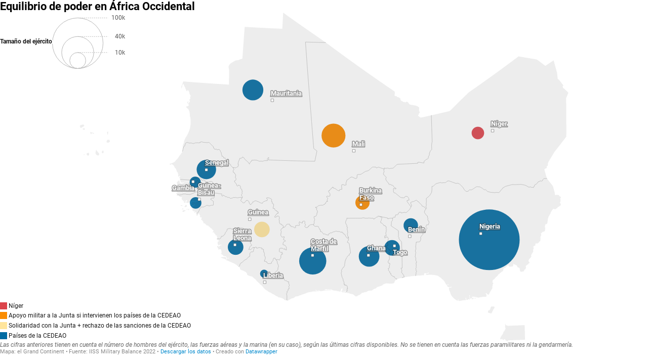

--- FILE ---
content_type: text/css
request_url: https://datawrapper.dwcdn.net/lib/vis/d3-maps-symbols.datawrapper.ac1052eb.css
body_size: 1716
content:
@import "https://static.dwcdn.net/css/roboto.css";
.chart.vis-d3-maps-symbols{overflow:hidden;position:relative}.chart.vis-d3-maps-symbols .label-buffer.svelte-u5v6p6,.chart.vis-d3-maps-symbols .label.svelte-u5v6p6{text-anchor:end}.chart.vis-d3-maps-symbols .rtl .label-buffer.svelte-u5v6p6,.chart.vis-d3-maps-symbols .rtl .label.svelte-u5v6p6{text-anchor:start}.chart.vis-d3-maps-symbols .legend-container{display:flex;justify-content:start;z-index:1}.chart.vis-d3-maps-symbols .legend-container.align-center{justify-content:center}.chart.vis-d3-maps-symbols .legend-container[data-position*=inside]{justify-content:start}.chart.vis-d3-maps-symbols .legend-container.align-center .legend-title{text-align:center}.chart.vis-d3-maps-symbols .legend-container.align-center .category-legend.horizontal{display:grid;justify-items:center}.chart.vis-d3-maps-symbols .legend-container.align-center .size-legend[data-title-position=above],.chart.vis-d3-maps-symbols .legend-container.align-center .size-legend[data-title-position=below]{align-items:center}.chart.vis-d3-maps-symbols .legend-combined{gap:10px}@media (max-width:449px){.chart.vis-d3-maps-symbols .legend-container{display:block}}.chart.vis-d3-maps-symbols .map-key.mobile{background:#0000;position:static!important}.chart.vis-d3-maps-symbols .map-key.mobile .legend-categories{display:inline-block!important}.chart.vis-d3-maps-symbols .map-key.mobile .category-legend.horizontal{height:auto!important;width:auto!important}.chart.vis-d3-maps-symbols .map-key.mobile .title br{display:none}.chart.vis-d3-maps-symbols .map-key.map-key-mb,.chart.vis-d3-maps-symbols .map-key.map-key-mt,.chart.vis-d3-maps-symbols .map-key.mobile{background:#0000;padding:0;position:static!important}.chart.vis-d3-maps-symbols .map-key.map-key-mb .legend-categories,.chart.vis-d3-maps-symbols .map-key.map-key-mt .legend-categories,.chart.vis-d3-maps-symbols .map-key.mobile .legend-categories{display:inline-block!important}.chart.vis-d3-maps-symbols .map-key.map-key-mb .category-legend.horizontal,.chart.vis-d3-maps-symbols .map-key.map-key-mt .category-legend.horizontal,.chart.vis-d3-maps-symbols .map-key.mobile .category-legend.horizontal{height:auto!important;width:auto!important}.chart.vis-d3-maps-symbols .map-key svg{display:block}.chart.vis-d3-maps-symbols .category-legend{border-radius:4px}.chart.vis-d3-maps-symbols .color-legend{border-radius:0}.chart.vis-d3-maps-symbols .dw-tooltip{background:#fff;border:1px solid #f5f5f5;box-shadow:3px 3px 3px #0000001a;font-size:11px;max-width:200px;padding:10px;position:absolute;visibility:hidden;z-index:100}.chart.vis-d3-maps-symbols .dw-tooltip h2{font-size:13px;margin-top:0}.chart.vis-d3-maps-symbols .dw-tooltip table{border-spacing:0}.chart.vis-d3-maps-symbols .dw-tooltip td,.chart.vis-d3-maps-symbols .dw-tooltip th{padding:0 5px 3px 0;text-align:left}.chart.vis-d3-maps-symbols .dw-tooltip ol,.chart.vis-d3-maps-symbols .dw-tooltip ul{padding-left:15px}.chart.vis-d3-maps-symbols .dw-tooltip ol li,.chart.vis-d3-maps-symbols .dw-tooltip ul li{margin-bottom:2px}.chart.vis-d3-maps-symbols .dw-tooltip hr{border:0;border-top:1px solid #777}.chart.vis-d3-maps-symbols .dw-tooltip big{font-size:120%}.chart.vis-d3-maps-symbols .dw-tooltip small{font-size:95%}.chart.vis-d3-maps-symbols .dw-tooltip .tooltip-warning{background-color:#f2dede;border:1px solid #eed3d7;border-radius:4px;color:#b94a48;font-family:roboto;font-weight:700;padding:8px 35px 8px 14px;position:relative;text-shadow:0 1px 0 #ffffff80}.chart.vis-d3-maps-symbols .dw-tooltip .tooltip-warning table{background:#fff;border-radius:1px;display:block;font-weight:400;margin-top:10px;padding:1px 4px}.chart.vis-d3-maps-symbols .dw-tooltip .tooltip-warning table td{padding:0;vertical-align:top}.chart.vis-d3-maps-symbols .dw-tooltip .tooltip-warning table td.arrow{padding-right:2px}.chart.vis-d3-maps-symbols .dw-tooltip .dw-tooltip-close{color:#a7a7a7;float:right;font-size:17px;height:17px;line-height:17px;transform:translate(7px,-5px);width:17px}.chart.vis-d3-maps-symbols .dw-tooltip{left:0;padding-right:20px;pointer-events:none;top:0}.chart.vis-d3-maps-symbols .dw-tooltip.sticky{pointer-events:all}.chart.vis-d3-maps-symbols .dw-tooltip .dw-tooltip-close{color:#d8d8d8;cursor:pointer;font-size:14px;height:14px;line-height:14px;position:absolute;right:2px;text-align:center;top:2px;transform:none;width:14px}@media (max-device-width:600px){.chart.vis-d3-maps-symbols .dw-tooltip .dw-tooltip-close{font-size:17px;height:17px;line-height:17px;padding:4px;width:17px}}.chart.vis-d3-maps-symbols rect.background{fill:none;pointer-events:all}.chart.vis-d3-maps-symbols svg.svg-main{display:block}.chart.vis-d3-maps-symbols .label{pointer-events:none}.chart.vis-d3-maps-symbols .map-outer{position:relative}.chart.vis-d3-maps-symbols .annotations,.chart.vis-d3-maps-symbols .map-outer canvas{left:0;pointer-events:none;position:absolute;top:0}.chart.vis-d3-maps-symbols .annotations{height:99%;width:100%}.chart.vis-d3-maps-symbols .d3-maps-zoomed-in .annotations{overflow:hidden}.chart.vis-d3-maps-symbols .editing-annotations .zoom-buttons,.chart.vis-d3-maps-symbols .editing-annotations svg{pointer-events:none}.chart.vis-d3-maps-symbols .legend-container{min-height:10px}.chart.vis-d3-maps-symbols path.bg{stroke:none}.chart.vis-d3-maps-symbols path.region-outline{stroke:none;fill-opacity:0}.chart.vis-d3-maps-symbols path.borders{pointer-events:none}.chart.vis-d3-maps-symbols path.borders,.chart.vis-d3-maps-symbols path.symbol-hover{fill:none;stroke-linejoin:round;stroke-linecap:round}.chart.vis-d3-maps-symbols .symbol.cluster.show-outline:hover path.shape{stroke-opacity:.8!important}.chart.vis-d3-maps-symbols .symbol-hover.cluster{stroke-opacity:.7!important}.chart.vis-d3-maps-symbols .symbol.cluster.sticky path.shape{stroke-opacity:1!important}.chart.vis-d3-maps-symbols g.symbol.cluster path.shape{opacity:.8}.chart.vis-d3-maps-symbols g.symbol.cluster.hexbin path.shape{stroke-width:.5px;opacity:.9}.static .zoom-buttons{display:none}
.datawrapper-1t7jqlc{margin:0;padding:0;}.datawrapper-1t7jqlc .label span{text-shadow:0 0 2px #ffffff;}.datawrapper-1t7jqlc .label.inverted span{text-shadow:0 0px 2px #000000;color:#ffffff;}.datawrapper-1t7jqlc .label.inside:not(.inverted) span{text-shadow:0 0px 2px #ffffff;color:#333333;}.datawrapper-1t7jqlc .label.outline span{text-shadow:0 1px 0 #ffffff,1px 0 0 #ffffff,0 -1px 0 #ffffff,-1px 0 0 #ffffff,1px 1px 0 #ffffff,1px -1px 0 #ffffff,-1px -1px 0 #ffffff,-1px 1px 0 #ffffff,0 2px 1px #ffffff,2px 0 1px #ffffff,0 -2px 1px #ffffff,-2px 0 1px #ffffff,-1px 2px 0px #ffffff,2px -1px 0px #ffffff,-1px -2px 0px #ffffff,-2px -1px 0px #ffffff,1px 2px 0px #ffffff,2px 1px 0px #ffffff,1px -2px 0px #ffffff,-2px 1px 0px #ffffff;}.datawrapper-1t7jqlc .label sup{text-shadow:none;}.datawrapper-1t7jqlc .label.highlighted{font-weight:bold;}.datawrapper-1t7jqlc .label.highlighted,.datawrapper-1t7jqlc .label.axis{z-index:100;}.datawrapper-1t7jqlc .label.hover{font-weight:bold;}.datawrapper-1t7jqlc .label.smaller span{font-size:80%;}.datawrapper-1t7jqlc .dw-tooltip{color:#333333;}.datawrapper-1t7jqlc svg text.label tspan{fill:currentColor;}.datawrapper-hh8bl{color:#181818;font-family:Roboto,sans-serif;font-size:12px;margin:0;padding:0;border:none;display:-webkit-box;display:-webkit-flex;display:-ms-flexbox;display:flex;-webkit-flex-direction:column;-ms-flex-direction:column;flex-direction:column;-webkit-box-pack:start;-ms-flex-pack:start;-webkit-justify-content:flex-start;justify-content:flex-start;gap:20px;}.datawrapper-hh8bl >.separator{margin:0 0.2rem;position:relative;}.datawrapper-hh8bl >.separator:before{content:"•";}.datawrapper-hh8bl a:not(.link-style-ignore){color:#0088CC;-webkit-text-decoration:none;text-decoration:none;}.datawrapper-e58idn{margin:0;padding:0;border:none;display:-webkit-box;display:-webkit-flex;display:-ms-flexbox;display:flex;-webkit-flex-direction:row;-ms-flex-direction:row;flex-direction:row;-webkit-box-pack:justify;-webkit-justify-content:space-between;justify-content:space-between;gap:10px;}.datawrapper-e58idn >.separator{margin:0 0.2rem;position:relative;}.datawrapper-e58idn >.separator:before{content:"•";}.datawrapper-1twrhn{margin:0;padding:0;border:none;max-width:100%;min-width:0px;-webkit-box-flex:1;-webkit-flex-grow:1;-ms-flex-positive:1;flex-grow:1;display:-webkit-box;display:-webkit-flex;display:-ms-flexbox;display:flex;-webkit-box-flex:1;-webkit-flex-grow:1;-ms-flex-positive:1;flex-grow:1;-webkit-flex-direction:column;-ms-flex-direction:column;flex-direction:column;-webkit-box-pack:start;-ms-flex-pack:start;-webkit-justify-content:flex-start;justify-content:flex-start;gap:10px;}.datawrapper-1twrhn >.separator{margin:0 0.2rem;position:relative;}.datawrapper-1twrhn >.separator:before{content:"•";}.datawrapper-rvyf62{margin:0;padding:0;border:none;display:-webkit-box;display:-webkit-flex;display:-ms-flexbox;display:flex;-webkit-flex-direction:column;-ms-flex-direction:column;flex-direction:column;-webkit-box-pack:start;-ms-flex-pack:start;-webkit-justify-content:flex-start;justify-content:flex-start;gap:10px;}.datawrapper-rvyf62 >.separator{margin:0 0.2rem;position:relative;}.datawrapper-rvyf62 >.separator:before{content:"•";}.datawrapper-evkrqg{color:#000000;font-weight:700;font-size:22px;margin:0;padding:0;border:none;}.datawrapper-1cajjo6{margin:0;padding:0;border:none;display:-webkit-box;display:-webkit-flex;display:-ms-flexbox;display:flex;-webkit-flex-direction:column;-ms-flex-direction:column;flex-direction:column;-webkit-box-pack:start;-ms-flex-pack:start;-webkit-justify-content:flex-start;justify-content:flex-start;gap:5px;}.datawrapper-1cajjo6 >.separator{margin:0 0.2rem;position:relative;}.datawrapper-1cajjo6 >.separator:before{content:"•";}.datawrapper-3x9mtp{color:#656565;font-style:italic;margin:0;padding:0;border:none;}.datawrapper-cj1nje{color:#888;font-size:11px;margin:0;padding:0;border:none;display:inline;-webkit-flex-direction:row;-ms-flex-direction:row;flex-direction:row;-webkit-box-pack:start;-ms-flex-pack:start;-webkit-justify-content:flex-start;justify-content:flex-start;}.datawrapper-cj1nje >.separator{margin:0.249em;position:relative;}.datawrapper-cj1nje >.separator:before{content:"•";}.datawrapper-dhsepi{margin:0;padding:0;border:none;}.datawrapper-jdi3vc{margin:0;padding:0;border:none;}

--- FILE ---
content_type: text/javascript
request_url: https://datawrapper.dwcdn.net/lib/vis/d3-maps-symbols.fb8b8dba.js
body_size: 185149
content:
!function(){"use strict";var t="http://www.w3.org/1999/xhtml",e={svg:"http://www.w3.org/2000/svg",xhtml:t,xlink:"http://www.w3.org/1999/xlink",xml:"http://www.w3.org/XML/1998/namespace",xmlns:"http://www.w3.org/2000/xmlns/"};function n(t){var n=t+="",r=n.indexOf(":");return r>=0&&"xmlns"!==(n=t.slice(0,r))&&(t=t.slice(r+1)),e.hasOwnProperty(n)?{space:e[n],local:t}:t}function r(e){return function(){var n=this.ownerDocument,r=this.namespaceURI;return r===t&&n.documentElement.namespaceURI===t?n.createElement(e):n.createElementNS(r,e)}}function o(t){return function(){return this.ownerDocument.createElementNS(t.space,t.local)}}function i(t){var e=n(t);return(e.local?o:r)(e)}function a(){}function s(t){return null==t?a:function(){return this.querySelector(t)}}function l(){return[]}function c(t){return null==t?l:function(){return this.querySelectorAll(t)}}function u(t){return function(){return this.matches(t)}}function f(t){return new Array(t.length)}function h(t,e){this.ownerDocument=t.ownerDocument,this.namespaceURI=t.namespaceURI,this._next=null,this._parent=t,this.__data__=e}h.prototype={constructor:h,appendChild:function(t){return this._parent.insertBefore(t,this._next)},insertBefore:function(t,e){return this._parent.insertBefore(t,e)},querySelector:function(t){return this._parent.querySelector(t)},querySelectorAll:function(t){return this._parent.querySelectorAll(t)}};var p="$";function d(t,e,n,r,o,i){for(var a,s=0,l=e.length,c=i.length;s<c;++s)(a=e[s])?(a.__data__=i[s],r[s]=a):n[s]=new h(t,i[s]);for(;s<l;++s)(a=e[s])&&(o[s]=a)}function g(t,e,n,r,o,i,a){var s,l,c,u={},f=e.length,d=i.length,g=new Array(f);for(s=0;s<f;++s)(l=e[s])&&(g[s]=c=p+a.call(l,l.__data__,s,e),c in u?o[s]=l:u[c]=l);for(s=0;s<d;++s)(l=u[c=p+a.call(t,i[s],s,i)])?(r[s]=l,l.__data__=i[s],u[c]=null):n[s]=new h(t,i[s]);for(s=0;s<f;++s)(l=e[s])&&u[g[s]]===l&&(o[s]=l)}function m(t,e){return t<e?-1:t>e?1:t>=e?0:NaN}function v(t){return function(){this.removeAttribute(t)}}function y(t){return function(){this.removeAttributeNS(t.space,t.local)}}function b(t,e){return function(){this.setAttribute(t,e)}}function w(t,e){return function(){this.setAttributeNS(t.space,t.local,e)}}function x(t,e){return function(){var n=e.apply(this,arguments);null==n?this.removeAttribute(t):this.setAttribute(t,n)}}function _(t,e){return function(){var n=e.apply(this,arguments);null==n?this.removeAttributeNS(t.space,t.local):this.setAttributeNS(t.space,t.local,n)}}function k(t){return t.ownerDocument&&t.ownerDocument.defaultView||t.document&&t||t.defaultView}function M(t){return function(){this.style.removeProperty(t)}}function E(t,e,n){return function(){this.style.setProperty(t,e,n)}}function A(t,e,n){return function(){var r=e.apply(this,arguments);null==r?this.style.removeProperty(t):this.style.setProperty(t,r,n)}}function T(t,e){return t.style.getPropertyValue(e)||k(t).getComputedStyle(t,null).getPropertyValue(e)}function N(t){return function(){delete this[t]}}function S(t,e){return function(){this[t]=e}}function $(t,e){return function(){var n=e.apply(this,arguments);null==n?delete this[t]:this[t]=n}}function O(t){return t.trim().split(/^|\s+/)}function L(t){return t.classList||new C(t)}function C(t){this._node=t,this._names=O(t.getAttribute("class")||"")}function D(t,e){for(var n=L(t),r=-1,o=e.length;++r<o;)n.add(e[r])}function z(t,e){for(var n=L(t),r=-1,o=e.length;++r<o;)n.remove(e[r])}function R(t){return function(){D(this,t)}}function j(t){return function(){z(this,t)}}function P(t,e){return function(){(e.apply(this,arguments)?D:z)(this,t)}}function I(){this.textContent=""}function F(t){return function(){this.textContent=t}}function B(t){return function(){var e=t.apply(this,arguments);this.textContent=null==e?"":e}}function H(){this.innerHTML=""}function U(t){return function(){this.innerHTML=t}}function q(t){return function(){var e=t.apply(this,arguments);this.innerHTML=null==e?"":e}}function W(){this.nextSibling&&this.parentNode.appendChild(this)}function Y(){this.previousSibling&&this.parentNode.insertBefore(this,this.parentNode.firstChild)}function G(){return null}function X(){var t=this.parentNode;t&&t.removeChild(this)}function V(){var t=this.cloneNode(!1),e=this.parentNode;return e?e.insertBefore(t,this.nextSibling):t}function Z(){var t=this.cloneNode(!0),e=this.parentNode;return e?e.insertBefore(t,this.nextSibling):t}C.prototype={add:function(t){this._names.indexOf(t)<0&&(this._names.push(t),this._node.setAttribute("class",this._names.join(" ")))},remove:function(t){var e=this._names.indexOf(t);e>=0&&(this._names.splice(e,1),this._node.setAttribute("class",this._names.join(" ")))},contains:function(t){return this._names.indexOf(t)>=0}};var K={},J=null;"undefined"!=typeof document&&("onmouseenter"in document.documentElement||(K={mouseenter:"mouseover",mouseleave:"mouseout"}));function Q(t,e,n){return t=tt(t,e,n),function(e){var n=e.relatedTarget;n&&(n===this||8&n.compareDocumentPosition(this))||t.call(this,e)}}function tt(t,e,n){return function(r){var o=J;J=r;try{t.call(this,this.__data__,e,n)}finally{J=o}}}function et(t){return function(){var e=this.__on;if(e){for(var n,r=0,o=-1,i=e.length;r<i;++r)n=e[r],t.type&&n.type!==t.type||n.name!==t.name?e[++o]=n:this.removeEventListener(n.type,n.listener,n.capture);++o?e.length=o:delete this.__on}}}function nt(t,e,n){var r=K.hasOwnProperty(t.type)?Q:tt;return function(o,i,a){var s,l=this.__on,c=r(e,i,a);if(l)for(var u=0,f=l.length;u<f;++u)if((s=l[u]).type===t.type&&s.name===t.name)return this.removeEventListener(s.type,s.listener,s.capture),this.addEventListener(s.type,s.listener=c,s.capture=n),void(s.value=e);this.addEventListener(t.type,c,n),s={type:t.type,name:t.name,value:e,listener:c,capture:n},l?l.push(s):this.__on=[s]}}function rt(t,e,n){var r=k(t),o=r.CustomEvent;"function"==typeof o?o=new o(e,n):(o=r.document.createEvent("Event"),n?(o.initEvent(e,n.bubbles,n.cancelable),o.detail=n.detail):o.initEvent(e,!1,!1)),t.dispatchEvent(o)}function ot(t,e){return function(){return rt(this,t,e)}}function it(t,e){return function(){return rt(this,t,e.apply(this,arguments))}}var at=[null];function st(t,e){this._groups=t,this._parents=e}function lt(){return new st([[document.documentElement]],at)}function ct(t){return"string"==typeof t?new st([[document.querySelector(t)]],[document.documentElement]):new st([[t]],at)}function ut(){for(var t,e=J;t=e.sourceEvent;)e=t;return e}function ft(t,e){var n=t.ownerSVGElement||t;if(n.createSVGPoint){var r=n.createSVGPoint();return r.x=e.clientX,r.y=e.clientY,[(r=r.matrixTransform(t.getScreenCTM().inverse())).x,r.y]}var o=t.getBoundingClientRect();return[e.clientX-o.left-t.clientLeft,e.clientY-o.top-t.clientTop]}function ht(t){var e=ut();return e.changedTouches&&(e=e.changedTouches[0]),ft(t,e)}function pt(t,e,n){arguments.length<3&&(n=e,e=ut().changedTouches);for(var r,o=0,i=e?e.length:0;o<i;++o)if((r=e[o]).identifier===n)return ft(t,r);return null}function dt(t,e){return t<e?-1:t>e?1:t>=e?0:NaN}st.prototype=lt.prototype={constructor:st,select:function(t){"function"!=typeof t&&(t=s(t));for(var e=this._groups,n=e.length,r=new Array(n),o=0;o<n;++o)for(var i,a,l=e[o],c=l.length,u=r[o]=new Array(c),f=0;f<c;++f)(i=l[f])&&(a=t.call(i,i.__data__,f,l))&&("__data__"in i&&(a.__data__=i.__data__),u[f]=a);return new st(r,this._parents)},selectAll:function(t){"function"!=typeof t&&(t=c(t));for(var e=this._groups,n=e.length,r=[],o=[],i=0;i<n;++i)for(var a,s=e[i],l=s.length,u=0;u<l;++u)(a=s[u])&&(r.push(t.call(a,a.__data__,u,s)),o.push(a));return new st(r,o)},filter:function(t){"function"!=typeof t&&(t=u(t));for(var e=this._groups,n=e.length,r=new Array(n),o=0;o<n;++o)for(var i,a=e[o],s=a.length,l=r[o]=[],c=0;c<s;++c)(i=a[c])&&t.call(i,i.__data__,c,a)&&l.push(i);return new st(r,this._parents)},data:function(t,e){if(!t)return m=new Array(this.size()),u=-1,this.each((function(t){m[++u]=t})),m;var n,r=e?g:d,o=this._parents,i=this._groups;"function"!=typeof t&&(n=t,t=function(){return n});for(var a=i.length,s=new Array(a),l=new Array(a),c=new Array(a),u=0;u<a;++u){var f=o[u],h=i[u],p=h.length,m=t.call(f,f&&f.__data__,u,o),v=m.length,y=l[u]=new Array(v),b=s[u]=new Array(v);r(f,h,y,b,c[u]=new Array(p),m,e);for(var w,x,_=0,k=0;_<v;++_)if(w=y[_]){for(_>=k&&(k=_+1);!(x=b[k])&&++k<v;);w._next=x||null}}return(s=new st(s,o))._enter=l,s._exit=c,s},enter:function(){return new st(this._enter||this._groups.map(f),this._parents)},exit:function(){return new st(this._exit||this._groups.map(f),this._parents)},join:function(t,e,n){var r=this.enter(),o=this,i=this.exit();return r="function"==typeof t?t(r):r.append(t+""),null!=e&&(o=e(o)),null==n?i.remove():n(i),r&&o?r.merge(o).order():o},merge:function(t){for(var e=this._groups,n=t._groups,r=e.length,o=n.length,i=Math.min(r,o),a=new Array(r),s=0;s<i;++s)for(var l,c=e[s],u=n[s],f=c.length,h=a[s]=new Array(f),p=0;p<f;++p)(l=c[p]||u[p])&&(h[p]=l);for(;s<r;++s)a[s]=e[s];return new st(a,this._parents)},order:function(){for(var t=this._groups,e=-1,n=t.length;++e<n;)for(var r,o=t[e],i=o.length-1,a=o[i];--i>=0;)(r=o[i])&&(a&&4^r.compareDocumentPosition(a)&&a.parentNode.insertBefore(r,a),a=r);return this},sort:function(t){function e(e,n){return e&&n?t(e.__data__,n.__data__):!e-!n}t||(t=m);for(var n=this._groups,r=n.length,o=new Array(r),i=0;i<r;++i){for(var a,s=n[i],l=s.length,c=o[i]=new Array(l),u=0;u<l;++u)(a=s[u])&&(c[u]=a);c.sort(e)}return new st(o,this._parents).order()},call:function(){var t=arguments[0];return arguments[0]=this,t.apply(null,arguments),this},nodes:function(){var t=new Array(this.size()),e=-1;return this.each((function(){t[++e]=this})),t},node:function(){for(var t=this._groups,e=0,n=t.length;e<n;++e)for(var r=t[e],o=0,i=r.length;o<i;++o){var a=r[o];if(a)return a}return null},size:function(){var t=0;return this.each((function(){++t})),t},empty:function(){return!this.node()},each:function(t){for(var e=this._groups,n=0,r=e.length;n<r;++n)for(var o,i=e[n],a=0,s=i.length;a<s;++a)(o=i[a])&&t.call(o,o.__data__,a,i);return this},attr:function(t,e){var r=n(t);if(arguments.length<2){var o=this.node();return r.local?o.getAttributeNS(r.space,r.local):o.getAttribute(r)}return this.each((null==e?r.local?y:v:"function"==typeof e?r.local?_:x:r.local?w:b)(r,e))},style:function(t,e,n){return arguments.length>1?this.each((null==e?M:"function"==typeof e?A:E)(t,e,null==n?"":n)):T(this.node(),t)},property:function(t,e){return arguments.length>1?this.each((null==e?N:"function"==typeof e?$:S)(t,e)):this.node()[t]},classed:function(t,e){var n=O(t+"");if(arguments.length<2){for(var r=L(this.node()),o=-1,i=n.length;++o<i;)if(!r.contains(n[o]))return!1;return!0}return this.each(("function"==typeof e?P:e?R:j)(n,e))},text:function(t){return arguments.length?this.each(null==t?I:("function"==typeof t?B:F)(t)):this.node().textContent},html:function(t){return arguments.length?this.each(null==t?H:("function"==typeof t?q:U)(t)):this.node().innerHTML},raise:function(){return this.each(W)},lower:function(){return this.each(Y)},append:function(t){var e="function"==typeof t?t:i(t);return this.select((function(){return this.appendChild(e.apply(this,arguments))}))},insert:function(t,e){var n="function"==typeof t?t:i(t),r=null==e?G:"function"==typeof e?e:s(e);return this.select((function(){return this.insertBefore(n.apply(this,arguments),r.apply(this,arguments)||null)}))},remove:function(){return this.each(X)},clone:function(t){return this.select(t?Z:V)},datum:function(t){return arguments.length?this.property("__data__",t):this.node().__data__},on:function(t,e,n){var r,o,i=function(t){return t.trim().split(/^|\s+/).map((function(t){var e="",n=t.indexOf(".");return n>=0&&(e=t.slice(n+1),t=t.slice(0,n)),{type:t,name:e}}))}(t+""),a=i.length;if(!(arguments.length<2)){for(s=e?nt:et,null==n&&(n=!1),r=0;r<a;++r)this.each(s(i[r],e,n));return this}var s=this.node().__on;if(s)for(var l,c=0,u=s.length;c<u;++c)for(r=0,l=s[c];r<a;++r)if((o=i[r]).type===l.type&&o.name===l.name)return l.value},dispatch:function(t,e){return this.each(("function"==typeof e?it:ot)(t,e))}};var gt=function(t){return 1===t.length&&(t=function(t){return function(e,n){return dt(t(e),n)}}(t)),{left:function(e,n,r,o){for(null==r&&(r=0),null==o&&(o=e.length);r<o;){var i=r+o>>>1;t(e[i],n)<0?r=i+1:o=i}return r},right:function(e,n,r,o){for(null==r&&(r=0),null==o&&(o=e.length);r<o;){var i=r+o>>>1;t(e[i],n)>0?o=i:r=i+1}return r}}}(dt),mt=gt.right;function vt(t){return null===t?NaN:+t}var yt=Math.sqrt(50),bt=Math.sqrt(10),wt=Math.sqrt(2);function xt(t,e,n){var r=(e-t)/Math.max(0,n),o=Math.floor(Math.log(r)/Math.LN10),i=r/Math.pow(10,o);return o>=0?(i>=yt?10:i>=bt?5:i>=wt?2:1)*Math.pow(10,o):-Math.pow(10,-o)/(i>=yt?10:i>=bt?5:i>=wt?2:1)}function _t(t,e){var n,r,o=t.length,i=-1;if(null==e){for(;++i<o;)if(null!=(n=t[i])&&n>=n)for(r=n;++i<o;)null!=(n=t[i])&&n>r&&(r=n)}else for(;++i<o;)if(null!=(n=e(t[i],i,t))&&n>=n)for(r=n;++i<o;)null!=(n=e(t[i],i,t))&&n>r&&(r=n);return r}function kt(t,e){var n,r=t.length,o=-1,i=0;if(null==e)for(;++o<r;)(n=+t[o])&&(i+=n);else for(;++o<r;)(n=+e(t[o],o,t))&&(i+=n);return i}function Mt(t,e){switch(arguments.length){case 0:break;case 1:this.range(t);break;default:this.range(e).domain(t)}return this}var Et="$";function At(){}function Tt(t,e){var n=new At;if(t instanceof At)t.each((function(t,e){n.set(e,t)}));else if(Array.isArray(t)){var r,o=-1,i=t.length;if(null==e)for(;++o<i;)n.set(o,t[o]);else for(;++o<i;)n.set(e(r=t[o],o,t),r)}else if(t)for(var a in t)n.set(a,t[a]);return n}function Nt(){}At.prototype=Tt.prototype={constructor:At,has:function(t){return Et+t in this},get:function(t){return this[Et+t]},set:function(t,e){return this[Et+t]=e,this},remove:function(t){var e=Et+t;return e in this&&delete this[e]},clear:function(){for(var t in this)t[0]===Et&&delete this[t]},keys:function(){var t=[];for(var e in this)e[0]===Et&&t.push(e.slice(1));return t},values:function(){var t=[];for(var e in this)e[0]===Et&&t.push(this[e]);return t},entries:function(){var t=[];for(var e in this)e[0]===Et&&t.push({key:e.slice(1),value:this[e]});return t},size:function(){var t=0;for(var e in this)e[0]===Et&&++t;return t},empty:function(){for(var t in this)if(t[0]===Et)return!1;return!0},each:function(t){for(var e in this)e[0]===Et&&t(this[e],e.slice(1),this)}};var St=Tt.prototype;function $t(t){var e=[];for(var n in t)e.push(t[n]);return e}Nt.prototype={constructor:Nt,has:St.has,add:function(t){return this[Et+(t+="")]=t,this},remove:St.remove,clear:St.clear,values:St.keys,size:St.size,empty:St.empty,each:St.each};var Ot=Array.prototype,Lt=Ot.map,Ct=Ot.slice,Dt={name:"implicit"};function zt(){var t=Tt(),e=[],n=[],r=Dt;function o(o){var i=o+"",a=t.get(i);if(!a){if(r!==Dt)return r;t.set(i,a=e.push(o))}return n[(a-1)%n.length]}return o.domain=function(n){if(!arguments.length)return e.slice();e=[],t=Tt();for(var r,i,a=-1,s=n.length;++a<s;)t.has(i=(r=n[a])+"")||t.set(i,e.push(r));return o},o.range=function(t){return arguments.length?(n=Ct.call(t),o):n.slice()},o.unknown=function(t){return arguments.length?(r=t,o):r},o.copy=function(){return zt(e,n).unknown(r)},Mt.apply(o,arguments),o}function Rt(t,e,n){t.prototype=e.prototype=n,n.constructor=t}function jt(t,e){var n=Object.create(t.prototype);for(var r in e)n[r]=e[r];return n}function Pt(){}var It=.7,Ft=1/It,Bt="\\s*([+-]?\\d+)\\s*",Ht="\\s*([+-]?\\d*\\.?\\d+(?:[eE][+-]?\\d+)?)\\s*",Ut="\\s*([+-]?\\d*\\.?\\d+(?:[eE][+-]?\\d+)?)%\\s*",qt=/^#([0-9a-f]{3,8})$/,Wt=new RegExp("^rgb\\("+[Bt,Bt,Bt]+"\\)$"),Yt=new RegExp("^rgb\\("+[Ut,Ut,Ut]+"\\)$"),Gt=new RegExp("^rgba\\("+[Bt,Bt,Bt,Ht]+"\\)$"),Xt=new RegExp("^rgba\\("+[Ut,Ut,Ut,Ht]+"\\)$"),Vt=new RegExp("^hsl\\("+[Ht,Ut,Ut]+"\\)$"),Zt=new RegExp("^hsla\\("+[Ht,Ut,Ut,Ht]+"\\)$"),Kt={aliceblue:15792383,antiquewhite:16444375,aqua:65535,aquamarine:8388564,azure:15794175,beige:16119260,bisque:16770244,black:0,blanchedalmond:16772045,blue:255,blueviolet:9055202,brown:10824234,burlywood:14596231,cadetblue:6266528,chartreuse:8388352,chocolate:13789470,coral:16744272,cornflowerblue:6591981,cornsilk:16775388,crimson:14423100,cyan:65535,darkblue:139,darkcyan:35723,darkgoldenrod:12092939,darkgray:11119017,darkgreen:25600,darkgrey:11119017,darkkhaki:12433259,darkmagenta:9109643,darkolivegreen:5597999,darkorange:16747520,darkorchid:10040012,darkred:9109504,darksalmon:15308410,darkseagreen:9419919,darkslateblue:4734347,darkslategray:3100495,darkslategrey:3100495,darkturquoise:52945,darkviolet:9699539,deeppink:16716947,deepskyblue:49151,dimgray:6908265,dimgrey:6908265,dodgerblue:2003199,firebrick:11674146,floralwhite:16775920,forestgreen:2263842,fuchsia:16711935,gainsboro:14474460,ghostwhite:16316671,gold:16766720,goldenrod:14329120,gray:8421504,green:32768,greenyellow:11403055,grey:8421504,honeydew:15794160,hotpink:16738740,indianred:13458524,indigo:4915330,ivory:16777200,khaki:15787660,lavender:15132410,lavenderblush:16773365,lawngreen:8190976,lemonchiffon:16775885,lightblue:11393254,lightcoral:15761536,lightcyan:14745599,lightgoldenrodyellow:16448210,lightgray:13882323,lightgreen:9498256,lightgrey:13882323,lightpink:16758465,lightsalmon:16752762,lightseagreen:2142890,lightskyblue:8900346,lightslategray:7833753,lightslategrey:7833753,lightsteelblue:11584734,lightyellow:16777184,lime:65280,limegreen:3329330,linen:16445670,magenta:16711935,maroon:8388608,mediumaquamarine:6737322,mediumblue:205,mediumorchid:12211667,mediumpurple:9662683,mediumseagreen:3978097,mediumslateblue:8087790,mediumspringgreen:64154,mediumturquoise:4772300,mediumvioletred:13047173,midnightblue:1644912,mintcream:16121850,mistyrose:16770273,moccasin:16770229,navajowhite:16768685,navy:128,oldlace:16643558,olive:8421376,olivedrab:7048739,orange:16753920,orangered:16729344,orchid:14315734,palegoldenrod:15657130,palegreen:10025880,paleturquoise:11529966,palevioletred:14381203,papayawhip:16773077,peachpuff:16767673,peru:13468991,pink:16761035,plum:14524637,powderblue:11591910,purple:8388736,rebeccapurple:6697881,red:16711680,rosybrown:12357519,royalblue:4286945,saddlebrown:9127187,salmon:16416882,sandybrown:16032864,seagreen:3050327,seashell:16774638,sienna:10506797,silver:12632256,skyblue:8900331,slateblue:6970061,slategray:7372944,slategrey:7372944,snow:16775930,springgreen:65407,steelblue:4620980,tan:13808780,teal:32896,thistle:14204888,tomato:16737095,turquoise:4251856,violet:15631086,wheat:16113331,white:16777215,whitesmoke:16119285,yellow:16776960,yellowgreen:10145074};function Jt(){return this.rgb().formatHex()}function Qt(){return this.rgb().formatRgb()}function te(t){var e,n;return t=(t+"").trim().toLowerCase(),(e=qt.exec(t))?(n=e[1].length,e=parseInt(e[1],16),6===n?ee(e):3===n?new ie(e>>8&15|e>>4&240,e>>4&15|240&e,(15&e)<<4|15&e,1):8===n?ne(e>>24&255,e>>16&255,e>>8&255,(255&e)/255):4===n?ne(e>>12&15|e>>8&240,e>>8&15|e>>4&240,e>>4&15|240&e,((15&e)<<4|15&e)/255):null):(e=Wt.exec(t))?new ie(e[1],e[2],e[3],1):(e=Yt.exec(t))?new ie(255*e[1]/100,255*e[2]/100,255*e[3]/100,1):(e=Gt.exec(t))?ne(e[1],e[2],e[3],e[4]):(e=Xt.exec(t))?ne(255*e[1]/100,255*e[2]/100,255*e[3]/100,e[4]):(e=Vt.exec(t))?ce(e[1],e[2]/100,e[3]/100,1):(e=Zt.exec(t))?ce(e[1],e[2]/100,e[3]/100,e[4]):Kt.hasOwnProperty(t)?ee(Kt[t]):"transparent"===t?new ie(NaN,NaN,NaN,0):null}function ee(t){return new ie(t>>16&255,t>>8&255,255&t,1)}function ne(t,e,n,r){return r<=0&&(t=e=n=NaN),new ie(t,e,n,r)}function re(t){return t instanceof Pt||(t=te(t)),t?new ie((t=t.rgb()).r,t.g,t.b,t.opacity):new ie}function oe(t,e,n,r){return 1===arguments.length?re(t):new ie(t,e,n,null==r?1:r)}function ie(t,e,n,r){this.r=+t,this.g=+e,this.b=+n,this.opacity=+r}function ae(){return"#"+le(this.r)+le(this.g)+le(this.b)}function se(){var t=this.opacity;return(1===(t=isNaN(t)?1:Math.max(0,Math.min(1,t)))?"rgb(":"rgba(")+Math.max(0,Math.min(255,Math.round(this.r)||0))+", "+Math.max(0,Math.min(255,Math.round(this.g)||0))+", "+Math.max(0,Math.min(255,Math.round(this.b)||0))+(1===t?")":", "+t+")")}function le(t){return((t=Math.max(0,Math.min(255,Math.round(t)||0)))<16?"0":"")+t.toString(16)}function ce(t,e,n,r){return r<=0?t=e=n=NaN:n<=0||n>=1?t=e=NaN:e<=0&&(t=NaN),new fe(t,e,n,r)}function ue(t){if(t instanceof fe)return new fe(t.h,t.s,t.l,t.opacity);if(t instanceof Pt||(t=te(t)),!t)return new fe;if(t instanceof fe)return t;var e=(t=t.rgb()).r/255,n=t.g/255,r=t.b/255,o=Math.min(e,n,r),i=Math.max(e,n,r),a=NaN,s=i-o,l=(i+o)/2;return s?(a=e===i?(n-r)/s+6*(n<r):n===i?(r-e)/s+2:(e-n)/s+4,s/=l<.5?i+o:2-i-o,a*=60):s=l>0&&l<1?0:a,new fe(a,s,l,t.opacity)}function fe(t,e,n,r){this.h=+t,this.s=+e,this.l=+n,this.opacity=+r}function he(t,e,n){return 255*(t<60?e+(n-e)*t/60:t<180?n:t<240?e+(n-e)*(240-t)/60:e)}Rt(Pt,te,{copy:function(t){return Object.assign(new this.constructor,this,t)},displayable:function(){return this.rgb().displayable()},hex:Jt,formatHex:Jt,formatHsl:function(){return ue(this).formatHsl()},formatRgb:Qt,toString:Qt}),Rt(ie,oe,jt(Pt,{brighter:function(t){return t=null==t?Ft:Math.pow(Ft,t),new ie(this.r*t,this.g*t,this.b*t,this.opacity)},darker:function(t){return t=null==t?It:Math.pow(It,t),new ie(this.r*t,this.g*t,this.b*t,this.opacity)},rgb:function(){return this},displayable:function(){return-.5<=this.r&&this.r<255.5&&-.5<=this.g&&this.g<255.5&&-.5<=this.b&&this.b<255.5&&0<=this.opacity&&this.opacity<=1},hex:ae,formatHex:ae,formatRgb:se,toString:se})),Rt(fe,(function(t,e,n,r){return 1===arguments.length?ue(t):new fe(t,e,n,null==r?1:r)}),jt(Pt,{brighter:function(t){return t=null==t?Ft:Math.pow(Ft,t),new fe(this.h,this.s,this.l*t,this.opacity)},darker:function(t){return t=null==t?It:Math.pow(It,t),new fe(this.h,this.s,this.l*t,this.opacity)},rgb:function(){var t=this.h%360+360*(this.h<0),e=isNaN(t)||isNaN(this.s)?0:this.s,n=this.l,r=n+(n<.5?n:1-n)*e,o=2*n-r;return new ie(he(t>=240?t-240:t+120,o,r),he(t,o,r),he(t<120?t+240:t-120,o,r),this.opacity)},displayable:function(){return(0<=this.s&&this.s<=1||isNaN(this.s))&&0<=this.l&&this.l<=1&&0<=this.opacity&&this.opacity<=1},formatHsl:function(){var t=this.opacity;return(1===(t=isNaN(t)?1:Math.max(0,Math.min(1,t)))?"hsl(":"hsla(")+(this.h||0)+", "+100*(this.s||0)+"%, "+100*(this.l||0)+"%"+(1===t?")":", "+t+")")}}));var pe=Math.PI/180,de=180/Math.PI,ge=.96422,me=1,ve=.82521,ye=4/29,be=6/29,we=3*be*be,xe=be*be*be;function _e(t){if(t instanceof Me)return new Me(t.l,t.a,t.b,t.opacity);if(t instanceof $e)return Oe(t);t instanceof ie||(t=re(t));var e,n,r=Ne(t.r),o=Ne(t.g),i=Ne(t.b),a=Ee((.2225045*r+.7168786*o+.0606169*i)/me);return r===o&&o===i?e=n=a:(e=Ee((.4360747*r+.3850649*o+.1430804*i)/ge),n=Ee((.0139322*r+.0971045*o+.7141733*i)/ve)),new Me(116*a-16,500*(e-a),200*(a-n),t.opacity)}function ke(t,e,n,r){return 1===arguments.length?_e(t):new Me(t,e,n,null==r?1:r)}function Me(t,e,n,r){this.l=+t,this.a=+e,this.b=+n,this.opacity=+r}function Ee(t){return t>xe?Math.pow(t,1/3):t/we+ye}function Ae(t){return t>be?t*t*t:we*(t-ye)}function Te(t){return 255*(t<=.0031308?12.92*t:1.055*Math.pow(t,1/2.4)-.055)}function Ne(t){return(t/=255)<=.04045?t/12.92:Math.pow((t+.055)/1.055,2.4)}function Se(t,e,n,r){return 1===arguments.length?function(t){if(t instanceof $e)return new $e(t.h,t.c,t.l,t.opacity);if(t instanceof Me||(t=_e(t)),0===t.a&&0===t.b)return new $e(NaN,0<t.l&&t.l<100?0:NaN,t.l,t.opacity);var e=Math.atan2(t.b,t.a)*de;return new $e(e<0?e+360:e,Math.sqrt(t.a*t.a+t.b*t.b),t.l,t.opacity)}(t):new $e(t,e,n,null==r?1:r)}function $e(t,e,n,r){this.h=+t,this.c=+e,this.l=+n,this.opacity=+r}function Oe(t){if(isNaN(t.h))return new Me(t.l,0,0,t.opacity);var e=t.h*pe;return new Me(t.l,Math.cos(e)*t.c,Math.sin(e)*t.c,t.opacity)}function Le(t){return function(){return t}}function Ce(t){return 1==(t=+t)?De:function(e,n){return n-e?function(t,e,n){return t=Math.pow(t,n),e=Math.pow(e,n)-t,n=1/n,function(r){return Math.pow(t+r*e,n)}}(e,n,t):Le(isNaN(e)?n:e)}}function De(t,e){var n=e-t;return n?function(t,e){return function(n){return t+n*e}}(t,n):Le(isNaN(t)?e:t)}Rt(Me,ke,jt(Pt,{brighter:function(t){return new Me(this.l+18*(null==t?1:t),this.a,this.b,this.opacity)},darker:function(t){return new Me(this.l-18*(null==t?1:t),this.a,this.b,this.opacity)},rgb:function(){var t=(this.l+16)/116,e=isNaN(this.a)?t:t+this.a/500,n=isNaN(this.b)?t:t-this.b/200;return new ie(Te(3.1338561*(e=ge*Ae(e))-1.6168667*(t=me*Ae(t))-.4906146*(n=ve*Ae(n))),Te(-.9787684*e+1.9161415*t+.033454*n),Te(.0719453*e-.2289914*t+1.4052427*n),this.opacity)}})),Rt($e,Se,jt(Pt,{brighter:function(t){return new $e(this.h,this.c,this.l+18*(null==t?1:t),this.opacity)},darker:function(t){return new $e(this.h,this.c,this.l-18*(null==t?1:t),this.opacity)},rgb:function(){return Oe(this).rgb()}}));var ze=function t(e){var n=Ce(e);function r(t,e){var r=n((t=oe(t)).r,(e=oe(e)).r),o=n(t.g,e.g),i=n(t.b,e.b),a=De(t.opacity,e.opacity);return function(e){return t.r=r(e),t.g=o(e),t.b=i(e),t.opacity=a(e),t+""}}return r.gamma=t,r}(1);function Re(t,e){e||(e=[]);var n,r=t?Math.min(e.length,t.length):0,o=e.slice();return function(i){for(n=0;n<r;++n)o[n]=t[n]*(1-i)+e[n]*i;return o}}function je(t,e){var n,r=e?e.length:0,o=t?Math.min(r,t.length):0,i=new Array(o),a=new Array(r);for(n=0;n<o;++n)i[n]=qe(t[n],e[n]);for(;n<r;++n)a[n]=e[n];return function(t){for(n=0;n<o;++n)a[n]=i[n](t);return a}}function Pe(t,e){var n=new Date;return t=+t,e=+e,function(r){return n.setTime(t*(1-r)+e*r),n}}function Ie(t,e){return t=+t,e=+e,function(n){return t*(1-n)+e*n}}function Fe(t,e){var n,r={},o={};for(n in null!==t&&"object"==typeof t||(t={}),null!==e&&"object"==typeof e||(e={}),e)n in t?r[n]=qe(t[n],e[n]):o[n]=e[n];return function(t){for(n in r)o[n]=r[n](t);return o}}var Be=/[-+]?(?:\d+\.?\d*|\.?\d+)(?:[eE][-+]?\d+)?/g,He=new RegExp(Be.source,"g");function Ue(t,e){var n,r,o,i=Be.lastIndex=He.lastIndex=0,a=-1,s=[],l=[];for(t+="",e+="";(n=Be.exec(t))&&(r=He.exec(e));)(o=r.index)>i&&(o=e.slice(i,o),s[a]?s[a]+=o:s[++a]=o),(n=n[0])===(r=r[0])?s[a]?s[a]+=r:s[++a]=r:(s[++a]=null,l.push({i:a,x:Ie(n,r)})),i=He.lastIndex;return i<e.length&&(o=e.slice(i),s[a]?s[a]+=o:s[++a]=o),s.length<2?l[0]?function(t){return function(e){return t(e)+""}}(l[0].x):function(t){return function(){return t}}(e):(e=l.length,function(t){for(var n,r=0;r<e;++r)s[(n=l[r]).i]=n.x(t);return s.join("")})}function qe(t,e){var n,r,o=typeof e;return null==e||"boolean"===o?Le(e):("number"===o?Ie:"string"===o?(n=te(e))?(e=n,ze):Ue:e instanceof te?ze:e instanceof Date?Pe:(r=e,!ArrayBuffer.isView(r)||r instanceof DataView?Array.isArray(e)?je:"function"!=typeof e.valueOf&&"function"!=typeof e.toString||isNaN(e)?Fe:Ie:Re))(t,e)}function We(t,e){return t=+t,e=+e,function(n){return Math.round(t*(1-n)+e*n)}}var Ye,Ge,Xe,Ve,Ze=180/Math.PI,Ke={translateX:0,translateY:0,rotate:0,skewX:0,scaleX:1,scaleY:1};function Je(t,e,n,r,o,i){var a,s,l;return(a=Math.sqrt(t*t+e*e))&&(t/=a,e/=a),(l=t*n+e*r)&&(n-=t*l,r-=e*l),(s=Math.sqrt(n*n+r*r))&&(n/=s,r/=s,l/=s),t*r<e*n&&(t=-t,e=-e,l=-l,a=-a),{translateX:o,translateY:i,rotate:Math.atan2(e,t)*Ze,skewX:Math.atan(l)*Ze,scaleX:a,scaleY:s}}function Qe(t,e,n,r){function o(t){return t.length?t.pop()+" ":""}return function(i,a){var s=[],l=[];return i=t(i),a=t(a),function(t,r,o,i,a,s){if(t!==o||r!==i){var l=a.push("translate(",null,e,null,n);s.push({i:l-4,x:Ie(t,o)},{i:l-2,x:Ie(r,i)})}else(o||i)&&a.push("translate("+o+e+i+n)}(i.translateX,i.translateY,a.translateX,a.translateY,s,l),function(t,e,n,i){t!==e?(t-e>180?e+=360:e-t>180&&(t+=360),i.push({i:n.push(o(n)+"rotate(",null,r)-2,x:Ie(t,e)})):e&&n.push(o(n)+"rotate("+e+r)}(i.rotate,a.rotate,s,l),function(t,e,n,i){t!==e?i.push({i:n.push(o(n)+"skewX(",null,r)-2,x:Ie(t,e)}):e&&n.push(o(n)+"skewX("+e+r)}(i.skewX,a.skewX,s,l),function(t,e,n,r,i,a){if(t!==n||e!==r){var s=i.push(o(i)+"scale(",null,",",null,")");a.push({i:s-4,x:Ie(t,n)},{i:s-2,x:Ie(e,r)})}else 1===n&&1===r||i.push(o(i)+"scale("+n+","+r+")")}(i.scaleX,i.scaleY,a.scaleX,a.scaleY,s,l),i=a=null,function(t){for(var e,n=-1,r=l.length;++n<r;)s[(e=l[n]).i]=e.x(t);return s.join("")}}}var tn=Qe((function(t){return"none"===t?Ke:(Ye||(Ye=document.createElement("DIV"),Ge=document.documentElement,Xe=document.defaultView),Ye.style.transform=t,t=Xe.getComputedStyle(Ge.appendChild(Ye),null).getPropertyValue("transform"),Ge.removeChild(Ye),Je(+(t=t.slice(7,-1).split(","))[0],+t[1],+t[2],+t[3],+t[4],+t[5]))}),"px, ","px)","deg)"),en=Qe((function(t){return null==t?Ke:(Ve||(Ve=document.createElementNS("http://www.w3.org/2000/svg","g")),Ve.setAttribute("transform",t),(t=Ve.transform.baseVal.consolidate())?Je((t=t.matrix).a,t.b,t.c,t.d,t.e,t.f):Ke)}),", ",")",")"),nn=Math.SQRT2,rn=2,on=4,an=1e-12;function sn(t){return((t=Math.exp(t))+1/t)/2}function ln(t,e){var n,r,o=t[0],i=t[1],a=t[2],s=e[0],l=e[1],c=e[2],u=s-o,f=l-i,h=u*u+f*f;if(h<an)r=Math.log(c/a)/nn,n=function(t){return[o+t*u,i+t*f,a*Math.exp(nn*t*r)]};else{var p=Math.sqrt(h),d=(c*c-a*a+on*h)/(2*a*rn*p),g=(c*c-a*a-on*h)/(2*c*rn*p),m=Math.log(Math.sqrt(d*d+1)-d),v=Math.log(Math.sqrt(g*g+1)-g);r=(v-m)/nn,n=function(t){var e,n=t*r,s=sn(m),l=a/(rn*p)*(s*(e=nn*n+m,((e=Math.exp(2*e))-1)/(e+1))-function(t){return((t=Math.exp(t))-1/t)/2}(m));return[o+l*u,i+l*f,a*s/sn(nn*n+m)]}}return n.duration=1e3*r,n}function cn(t){return+t}var un=[0,1];function fn(t){return t}function hn(t,e){return(e-=t=+t)?function(n){return(n-t)/e}:(n=isNaN(e)?NaN:.5,function(){return n});var n}function pn(t){var e,n=t[0],r=t[t.length-1];return n>r&&(e=n,n=r,r=e),function(t){return Math.max(n,Math.min(r,t))}}function dn(t,e,n){var r=t[0],o=t[1],i=e[0],a=e[1];return o<r?(r=hn(o,r),i=n(a,i)):(r=hn(r,o),i=n(i,a)),function(t){return i(r(t))}}function gn(t,e,n){var r=Math.min(t.length,e.length)-1,o=new Array(r),i=new Array(r),a=-1;for(t[r]<t[0]&&(t=t.slice().reverse(),e=e.slice().reverse());++a<r;)o[a]=hn(t[a],t[a+1]),i[a]=n(e[a],e[a+1]);return function(e){var n=mt(t,e,1,r)-1;return i[n](o[n](e))}}function mn(t,e){return e.domain(t.domain()).range(t.range()).interpolate(t.interpolate()).clamp(t.clamp()).unknown(t.unknown())}function vn(){var t,e,n,r,o,i,a=un,s=un,l=qe,c=fn;function u(){return r=Math.min(a.length,s.length)>2?gn:dn,o=i=null,f}function f(e){return isNaN(e=+e)?n:(o||(o=r(a.map(t),s,l)))(t(c(e)))}return f.invert=function(n){return c(e((i||(i=r(s,a.map(t),Ie)))(n)))},f.domain=function(t){return arguments.length?(a=Lt.call(t,cn),c===fn||(c=pn(a)),u()):a.slice()},f.range=function(t){return arguments.length?(s=Ct.call(t),u()):s.slice()},f.rangeRound=function(t){return s=Ct.call(t),l=We,u()},f.clamp=function(t){return arguments.length?(c=t?pn(a):fn,f):c!==fn},f.interpolate=function(t){return arguments.length?(l=t,u()):l},f.unknown=function(t){return arguments.length?(n=t,f):n},function(n,r){return t=n,e=r,u()}}function yn(t,e){if((n=(t=e?t.toExponential(e-1):t.toExponential()).indexOf("e"))<0)return null;var n,r=t.slice(0,n);return[r.length>1?r[0]+r.slice(2):r,+t.slice(n+1)]}function bn(t){return(t=yn(Math.abs(t)))?t[1]:NaN}var wn,xn=/^(?:(.)?([<>=^]))?([+\-( ])?([$#])?(0)?(\d+)?(,)?(\.\d+)?(~)?([a-z%])?$/i;function _n(t){if(!(e=xn.exec(t)))throw new Error("invalid format: "+t);var e;return new kn({fill:e[1],align:e[2],sign:e[3],symbol:e[4],zero:e[5],width:e[6],comma:e[7],precision:e[8]&&e[8].slice(1),trim:e[9],type:e[10]})}function kn(t){this.fill=void 0===t.fill?" ":t.fill+"",this.align=void 0===t.align?">":t.align+"",this.sign=void 0===t.sign?"-":t.sign+"",this.symbol=void 0===t.symbol?"":t.symbol+"",this.zero=!!t.zero,this.width=void 0===t.width?void 0:+t.width,this.comma=!!t.comma,this.precision=void 0===t.precision?void 0:+t.precision,this.trim=!!t.trim,this.type=void 0===t.type?"":t.type+""}function Mn(t,e){var n=yn(t,e);if(!n)return t+"";var r=n[0],o=n[1];return o<0?"0."+new Array(-o).join("0")+r:r.length>o+1?r.slice(0,o+1)+"."+r.slice(o+1):r+new Array(o-r.length+2).join("0")}_n.prototype=kn.prototype,kn.prototype.toString=function(){return this.fill+this.align+this.sign+this.symbol+(this.zero?"0":"")+(void 0===this.width?"":Math.max(1,0|this.width))+(this.comma?",":"")+(void 0===this.precision?"":"."+Math.max(0,0|this.precision))+(this.trim?"~":"")+this.type};var En={"%":function(t,e){return(100*t).toFixed(e)},b:function(t){return Math.round(t).toString(2)},c:function(t){return t+""},d:function(t){return Math.abs(t=Math.round(t))>=1e21?t.toLocaleString("en").replace(/,/g,""):t.toString(10)},e:function(t,e){return t.toExponential(e)},f:function(t,e){return t.toFixed(e)},g:function(t,e){return t.toPrecision(e)},o:function(t){return Math.round(t).toString(8)},p:function(t,e){return Mn(100*t,e)},r:Mn,s:function(t,e){var n=yn(t,e);if(!n)return t+"";var r=n[0],o=n[1],i=o-(wn=3*Math.max(-8,Math.min(8,Math.floor(o/3))))+1,a=r.length;return i===a?r:i>a?r+new Array(i-a+1).join("0"):i>0?r.slice(0,i)+"."+r.slice(i):"0."+new Array(1-i).join("0")+yn(t,Math.max(0,e+i-1))[0]},X:function(t){return Math.round(t).toString(16).toUpperCase()},x:function(t){return Math.round(t).toString(16)}};function An(t){return t}var Tn,Nn,Sn,$n=Array.prototype.map,On=["y","z","a","f","p","n","µ","m","","k","M","G","T","P","E","Z","Y"];function Ln(t){var e,n,r=void 0===t.grouping||void 0===t.thousands?An:(e=$n.call(t.grouping,Number),n=t.thousands+"",function(t,r){for(var o=t.length,i=[],a=0,s=e[0],l=0;o>0&&s>0&&(l+s+1>r&&(s=Math.max(1,r-l)),i.push(t.substring(o-=s,o+s)),!((l+=s+1)>r));)s=e[a=(a+1)%e.length];return i.reverse().join(n)}),o=void 0===t.currency?"":t.currency[0]+"",i=void 0===t.currency?"":t.currency[1]+"",a=void 0===t.decimal?".":t.decimal+"",s=void 0===t.numerals?An:function(t){return function(e){return e.replace(/[0-9]/g,(function(e){return t[+e]}))}}($n.call(t.numerals,String)),l=void 0===t.percent?"%":t.percent+"",c=void 0===t.minus?"-":t.minus+"",u=void 0===t.nan?"NaN":t.nan+"";function f(t){var e=(t=_n(t)).fill,n=t.align,f=t.sign,h=t.symbol,p=t.zero,d=t.width,g=t.comma,m=t.precision,v=t.trim,y=t.type;"n"===y?(g=!0,y="g"):En[y]||(void 0===m&&(m=12),v=!0,y="g"),(p||"0"===e&&"="===n)&&(p=!0,e="0",n="=");var b="$"===h?o:"#"===h&&/[boxX]/.test(y)?"0"+y.toLowerCase():"",w="$"===h?i:/[%p]/.test(y)?l:"",x=En[y],_=/[defgprs%]/.test(y);function k(t){var o,i,l,h=b,k=w;if("c"===y)k=x(t)+k,t="";else{var M=(t=+t)<0||1/t<0;if(t=isNaN(t)?u:x(Math.abs(t),m),v&&(t=function(t){t:for(var e,n=t.length,r=1,o=-1;r<n;++r)switch(t[r]){case".":o=e=r;break;case"0":0===o&&(o=r),e=r;break;default:if(!+t[r])break t;o>0&&(o=0)}return o>0?t.slice(0,o)+t.slice(e+1):t}(t)),M&&0==+t&&"+"!==f&&(M=!1),h=(M?"("===f?f:c:"-"===f||"("===f?"":f)+h,k=("s"===y?On[8+wn/3]:"")+k+(M&&"("===f?")":""),_)for(o=-1,i=t.length;++o<i;)if(48>(l=t.charCodeAt(o))||l>57){k=(46===l?a+t.slice(o+1):t.slice(o))+k,t=t.slice(0,o);break}}g&&!p&&(t=r(t,1/0));var E=h.length+t.length+k.length,A=E<d?new Array(d-E+1).join(e):"";switch(g&&p&&(t=r(A+t,A.length?d-k.length:1/0),A=""),n){case"<":t=h+t+k+A;break;case"=":t=h+A+t+k;break;case"^":t=A.slice(0,E=A.length>>1)+h+t+k+A.slice(E);break;default:t=A+h+t+k}return s(t)}return m=void 0===m?6:/[gprs]/.test(y)?Math.max(1,Math.min(21,m)):Math.max(0,Math.min(20,m)),k.toString=function(){return t+""},k}return{format:f,formatPrefix:function(t,e){var n=f(((t=_n(t)).type="f",t)),r=3*Math.max(-8,Math.min(8,Math.floor(bn(e)/3))),o=Math.pow(10,-r),i=On[8+r/3];return function(t){return n(o*t)+i}}}}function Cn(t,e,n,r){var o,i=function(t,e,n){var r=Math.abs(e-t)/Math.max(0,n),o=Math.pow(10,Math.floor(Math.log(r)/Math.LN10)),i=r/o;return i>=yt?o*=10:i>=bt?o*=5:i>=wt&&(o*=2),e<t?-o:o}(t,e,n);switch((r=_n(null==r?",f":r)).type){case"s":var a=Math.max(Math.abs(t),Math.abs(e));return null!=r.precision||isNaN(o=function(t,e){return Math.max(0,3*Math.max(-8,Math.min(8,Math.floor(bn(e)/3)))-bn(Math.abs(t)))}(i,a))||(r.precision=o),Sn(r,a);case"":case"e":case"g":case"p":case"r":null!=r.precision||isNaN(o=function(t,e){return t=Math.abs(t),e=Math.abs(e)-t,Math.max(0,bn(e)-bn(t))+1}(i,Math.max(Math.abs(t),Math.abs(e))))||(r.precision=o-("e"===r.type));break;case"f":case"%":null!=r.precision||isNaN(o=function(t){return Math.max(0,-bn(Math.abs(t)))}(i))||(r.precision=o-2*("%"===r.type))}return Nn(r)}function Dn(t){var e=t.domain;return t.ticks=function(t){var n=e();return function(t,e,n){var r,o,i,a,s=-1;if(n=+n,(t=+t)==(e=+e)&&n>0)return[t];if((r=e<t)&&(o=t,t=e,e=o),0===(a=xt(t,e,n))||!isFinite(a))return[];if(a>0)for(t=Math.ceil(t/a),e=Math.floor(e/a),i=new Array(o=Math.ceil(e-t+1));++s<o;)i[s]=(t+s)*a;else for(t=Math.floor(t*a),e=Math.ceil(e*a),i=new Array(o=Math.ceil(t-e+1));++s<o;)i[s]=(t-s)/a;return r&&i.reverse(),i}(n[0],n[n.length-1],null==t?10:t)},t.tickFormat=function(t,n){var r=e();return Cn(r[0],r[r.length-1],null==t?10:t,n)},t.nice=function(n){null==n&&(n=10);var r,o=e(),i=0,a=o.length-1,s=o[i],l=o[a];return l<s&&(r=s,s=l,l=r,r=i,i=a,a=r),(r=xt(s,l,n))>0?r=xt(s=Math.floor(s/r)*r,l=Math.ceil(l/r)*r,n):r<0&&(r=xt(s=Math.ceil(s*r)/r,l=Math.floor(l*r)/r,n)),r>0?(o[i]=Math.floor(s/r)*r,o[a]=Math.ceil(l/r)*r,e(o)):r<0&&(o[i]=Math.ceil(s*r)/r,o[a]=Math.floor(l*r)/r,e(o)),t},t}function zn(){var t=function(t,e){return vn()(t,e)}(fn,fn);return t.copy=function(){return mn(t,zn())},Mt.apply(t,arguments),Dn(t)}function Rn(t){return function(e){return e<0?-Math.pow(-e,t):Math.pow(e,t)}}function jn(t){return t<0?-Math.sqrt(-t):Math.sqrt(t)}function Pn(t){return t<0?-t*t:t*t}function In(t){var e=t(fn,fn),n=1;return e.exponent=function(e){return arguments.length?1===(n=+e)?t(fn,fn):.5===n?t(jn,Pn):t(Rn(n),Rn(1/n)):n},Dn(e)}function Fn(){var t=In(vn());return t.copy=function(){return mn(t,Fn()).exponent(t.exponent())},Mt.apply(t,arguments),t}function Bn(){return Fn.apply(null,arguments).exponent(.5)}Tn=Ln({decimal:".",thousands:",",grouping:[3],currency:["$",""],minus:"-"}),Nn=Tn.format,Sn=Tn.formatPrefix;var Hn={value:function(){}};function Un(){for(var t,e=0,n=arguments.length,r={};e<n;++e){if(!(t=arguments[e]+"")||t in r||/[\s.]/.test(t))throw new Error("illegal type: "+t);r[t]=[]}return new qn(r)}function qn(t){this._=t}function Wn(t,e){for(var n,r=0,o=t.length;r<o;++r)if((n=t[r]).name===e)return n.value}function Yn(t,e,n){for(var r=0,o=t.length;r<o;++r)if(t[r].name===e){t[r]=Hn,t=t.slice(0,r).concat(t.slice(r+1));break}return null!=n&&t.push({name:e,value:n}),t}function Gn(){J.preventDefault(),J.stopImmediatePropagation()}qn.prototype=Un.prototype={constructor:qn,on:function(t,e){var n,r,o=this._,i=(r=o,(t+"").trim().split(/^|\s+/).map((function(t){var e="",n=t.indexOf(".");if(n>=0&&(e=t.slice(n+1),t=t.slice(0,n)),t&&!r.hasOwnProperty(t))throw new Error("unknown type: "+t);return{type:t,name:e}}))),a=-1,s=i.length;if(!(arguments.length<2)){if(null!=e&&"function"!=typeof e)throw new Error("invalid callback: "+e);for(;++a<s;)if(n=(t=i[a]).type)o[n]=Yn(o[n],t.name,e);else if(null==e)for(n in o)o[n]=Yn(o[n],t.name,null);return this}for(;++a<s;)if((n=(t=i[a]).type)&&(n=Wn(o[n],t.name)))return n},copy:function(){var t={},e=this._;for(var n in e)t[n]=e[n].slice();return new qn(t)},call:function(t,e){if((n=arguments.length-2)>0)for(var n,r,o=new Array(n),i=0;i<n;++i)o[i]=arguments[i+2];if(!this._.hasOwnProperty(t))throw new Error("unknown type: "+t);for(i=0,n=(r=this._[t]).length;i<n;++i)r[i].value.apply(e,o)},apply:function(t,e,n){if(!this._.hasOwnProperty(t))throw new Error("unknown type: "+t);for(var r=this._[t],o=0,i=r.length;o<i;++o)r[o].value.apply(e,n)}};var Xn,Vn,Zn=0,Kn=0,Jn=0,Qn=1e3,tr=0,er=0,nr=0,rr="object"==typeof performance&&performance.now?performance:Date,or="object"==typeof window&&window.requestAnimationFrame?window.requestAnimationFrame.bind(window):function(t){setTimeout(t,17)};function ir(){return er||(or(ar),er=rr.now()+nr)}function ar(){er=0}function sr(){this._call=this._time=this._next=null}function lr(t,e,n){var r=new sr;return r.restart(t,e,n),r}function cr(){er=(tr=rr.now())+nr,Zn=Kn=0;try{!function(){ir(),++Zn;for(var t,e=Xn;e;)(t=er-e._time)>=0&&e._call.call(null,t),e=e._next;--Zn}()}finally{Zn=0,function(){var t,e,n=Xn,r=1/0;for(;n;)n._call?(r>n._time&&(r=n._time),t=n,n=n._next):(e=n._next,n._next=null,n=t?t._next=e:Xn=e);Vn=t,fr(r)}(),er=0}}function ur(){var t=rr.now(),e=t-tr;e>Qn&&(nr-=e,tr=t)}function fr(t){Zn||(Kn&&(Kn=clearTimeout(Kn)),t-er>24?(t<1/0&&(Kn=setTimeout(cr,t-rr.now()-nr)),Jn&&(Jn=clearInterval(Jn))):(Jn||(tr=rr.now(),Jn=setInterval(ur,Qn)),Zn=1,or(cr)))}function hr(t,e,n){var r=new sr;return e=null==e?0:+e,r.restart((function(n){r.stop(),t(n+e)}),e,n),r}sr.prototype=lr.prototype={constructor:sr,restart:function(t,e,n){if("function"!=typeof t)throw new TypeError("callback is not a function");n=(null==n?ir():+n)+(null==e?0:+e),this._next||Vn===this||(Vn?Vn._next=this:Xn=this,Vn=this),this._call=t,this._time=n,fr()},stop:function(){this._call&&(this._call=null,this._time=1/0,fr())}};var pr=Un("start","end","cancel","interrupt"),dr=[],gr=0,mr=1,vr=2,yr=3,br=4,wr=5,xr=6;function _r(t,e,n,r,o,i){var a=t.__transition;if(a){if(n in a)return}else t.__transition={};!function(t,e,n){var r,o=t.__transition;function i(t){n.state=mr,n.timer.restart(a,n.delay,n.time),n.delay<=t&&a(t-n.delay)}function a(i){var c,u,f,h;if(n.state!==mr)return l();for(c in o)if((h=o[c]).name===n.name){if(h.state===yr)return hr(a);h.state===br?(h.state=xr,h.timer.stop(),h.on.call("interrupt",t,t.__data__,h.index,h.group),delete o[c]):+c<e&&(h.state=xr,h.timer.stop(),h.on.call("cancel",t,t.__data__,h.index,h.group),delete o[c])}if(hr((function(){n.state===yr&&(n.state=br,n.timer.restart(s,n.delay,n.time),s(i))})),n.state=vr,n.on.call("start",t,t.__data__,n.index,n.group),n.state===vr){for(n.state=yr,r=new Array(f=n.tween.length),c=0,u=-1;c<f;++c)(h=n.tween[c].value.call(t,t.__data__,n.index,n.group))&&(r[++u]=h);r.length=u+1}}function s(e){for(var o=e<n.duration?n.ease.call(null,e/n.duration):(n.timer.restart(l),n.state=wr,1),i=-1,a=r.length;++i<a;)r[i].call(t,o);n.state===wr&&(n.on.call("end",t,t.__data__,n.index,n.group),l())}function l(){for(var r in n.state=xr,n.timer.stop(),delete o[e],o)return;delete t.__transition}o[e]=n,n.timer=lr(i,0,n.time)}(t,n,{name:e,index:r,group:o,on:pr,tween:dr,time:i.time,delay:i.delay,duration:i.duration,ease:i.ease,timer:null,state:gr})}function kr(t,e){var n=Er(t,e);if(n.state>gr)throw new Error("too late; already scheduled");return n}function Mr(t,e){var n=Er(t,e);if(n.state>yr)throw new Error("too late; already running");return n}function Er(t,e){var n=t.__transition;if(!n||!(n=n[e]))throw new Error("transition not found");return n}function Ar(t,e){var n,r,o,i=t.__transition,a=!0;if(i){for(o in e=null==e?null:e+"",i)(n=i[o]).name===e?(r=n.state>vr&&n.state<wr,n.state=xr,n.timer.stop(),n.on.call(r?"interrupt":"cancel",t,t.__data__,n.index,n.group),delete i[o]):a=!1;a&&delete t.__transition}}function Tr(t,e){var n,r;return function(){var o=Mr(this,t),i=o.tween;if(i!==n)for(var a=0,s=(r=n=i).length;a<s;++a)if(r[a].name===e){(r=r.slice()).splice(a,1);break}o.tween=r}}function Nr(t,e,n){var r,o;if("function"!=typeof n)throw new Error;return function(){var i=Mr(this,t),a=i.tween;if(a!==r){o=(r=a).slice();for(var s={name:e,value:n},l=0,c=o.length;l<c;++l)if(o[l].name===e){o[l]=s;break}l===c&&o.push(s)}i.tween=o}}function Sr(t,e,n){var r=t._id;return t.each((function(){var t=Mr(this,r);(t.value||(t.value={}))[e]=n.apply(this,arguments)})),function(t){return Er(t,r).value[e]}}function $r(t,e){var n;return("number"==typeof e?Ie:e instanceof te?ze:(n=te(e))?(e=n,ze):Ue)(t,e)}function Or(t){return function(){this.removeAttribute(t)}}function Lr(t){return function(){this.removeAttributeNS(t.space,t.local)}}function Cr(t,e,n){var r,o,i=n+"";return function(){var a=this.getAttribute(t);return a===i?null:a===r?o:o=e(r=a,n)}}function Dr(t,e,n){var r,o,i=n+"";return function(){var a=this.getAttributeNS(t.space,t.local);return a===i?null:a===r?o:o=e(r=a,n)}}function zr(t,e,n){var r,o,i;return function(){var a,s,l=n(this);if(null!=l)return(a=this.getAttribute(t))===(s=l+"")?null:a===r&&s===o?i:(o=s,i=e(r=a,l));this.removeAttribute(t)}}function Rr(t,e,n){var r,o,i;return function(){var a,s,l=n(this);if(null!=l)return(a=this.getAttributeNS(t.space,t.local))===(s=l+"")?null:a===r&&s===o?i:(o=s,i=e(r=a,l));this.removeAttributeNS(t.space,t.local)}}function jr(t,e){var n,r;function o(){var o=e.apply(this,arguments);return o!==r&&(n=(r=o)&&function(t,e){return function(n){this.setAttributeNS(t.space,t.local,e.call(this,n))}}(t,o)),n}return o._value=e,o}function Pr(t,e){var n,r;function o(){var o=e.apply(this,arguments);return o!==r&&(n=(r=o)&&function(t,e){return function(n){this.setAttribute(t,e.call(this,n))}}(t,o)),n}return o._value=e,o}function Ir(t,e){return function(){kr(this,t).delay=+e.apply(this,arguments)}}function Fr(t,e){return e=+e,function(){kr(this,t).delay=e}}function Br(t,e){return function(){Mr(this,t).duration=+e.apply(this,arguments)}}function Hr(t,e){return e=+e,function(){Mr(this,t).duration=e}}var Ur=lt.prototype.constructor;function qr(t){return function(){this.style.removeProperty(t)}}var Wr=0;function Yr(t,e,n,r){this._groups=t,this._parents=e,this._name=n,this._id=r}function Gr(t){return lt().transition(t)}function Xr(){return++Wr}var Vr=lt.prototype;Yr.prototype=Gr.prototype={constructor:Yr,select:function(t){var e=this._name,n=this._id;"function"!=typeof t&&(t=s(t));for(var r=this._groups,o=r.length,i=new Array(o),a=0;a<o;++a)for(var l,c,u=r[a],f=u.length,h=i[a]=new Array(f),p=0;p<f;++p)(l=u[p])&&(c=t.call(l,l.__data__,p,u))&&("__data__"in l&&(c.__data__=l.__data__),h[p]=c,_r(h[p],e,n,p,h,Er(l,n)));return new Yr(i,this._parents,e,n)},selectAll:function(t){var e=this._name,n=this._id;"function"!=typeof t&&(t=c(t));for(var r=this._groups,o=r.length,i=[],a=[],s=0;s<o;++s)for(var l,u=r[s],f=u.length,h=0;h<f;++h)if(l=u[h]){for(var p,d=t.call(l,l.__data__,h,u),g=Er(l,n),m=0,v=d.length;m<v;++m)(p=d[m])&&_r(p,e,n,m,d,g);i.push(d),a.push(l)}return new Yr(i,a,e,n)},filter:function(t){"function"!=typeof t&&(t=u(t));for(var e=this._groups,n=e.length,r=new Array(n),o=0;o<n;++o)for(var i,a=e[o],s=a.length,l=r[o]=[],c=0;c<s;++c)(i=a[c])&&t.call(i,i.__data__,c,a)&&l.push(i);return new Yr(r,this._parents,this._name,this._id)},merge:function(t){if(t._id!==this._id)throw new Error;for(var e=this._groups,n=t._groups,r=e.length,o=n.length,i=Math.min(r,o),a=new Array(r),s=0;s<i;++s)for(var l,c=e[s],u=n[s],f=c.length,h=a[s]=new Array(f),p=0;p<f;++p)(l=c[p]||u[p])&&(h[p]=l);for(;s<r;++s)a[s]=e[s];return new Yr(a,this._parents,this._name,this._id)},selection:function(){return new Ur(this._groups,this._parents)},transition:function(){for(var t=this._name,e=this._id,n=Xr(),r=this._groups,o=r.length,i=0;i<o;++i)for(var a,s=r[i],l=s.length,c=0;c<l;++c)if(a=s[c]){var u=Er(a,e);_r(a,t,n,c,s,{time:u.time+u.delay+u.duration,delay:0,duration:u.duration,ease:u.ease})}return new Yr(r,this._parents,t,n)},call:Vr.call,nodes:Vr.nodes,node:Vr.node,size:Vr.size,empty:Vr.empty,each:Vr.each,on:function(t,e){var n=this._id;return arguments.length<2?Er(this.node(),n).on.on(t):this.each(function(t,e,n){var r,o,i=function(t){return(t+"").trim().split(/^|\s+/).every((function(t){var e=t.indexOf(".");return e>=0&&(t=t.slice(0,e)),!t||"start"===t}))}(e)?kr:Mr;return function(){var a=i(this,t),s=a.on;s!==r&&(o=(r=s).copy()).on(e,n),a.on=o}}(n,t,e))},attr:function(t,e){var r=n(t),o="transform"===r?en:$r;return this.attrTween(t,"function"==typeof e?(r.local?Rr:zr)(r,o,Sr(this,"attr."+t,e)):null==e?(r.local?Lr:Or)(r):(r.local?Dr:Cr)(r,o,e))},attrTween:function(t,e){var r="attr."+t;if(arguments.length<2)return(r=this.tween(r))&&r._value;if(null==e)return this.tween(r,null);if("function"!=typeof e)throw new Error;var o=n(t);return this.tween(r,(o.local?jr:Pr)(o,e))},style:function(t,e,n){var r="transform"==(t+="")?tn:$r;return null==e?this.styleTween(t,function(t,e){var n,r,o;return function(){var i=T(this,t),a=(this.style.removeProperty(t),T(this,t));return i===a?null:i===n&&a===r?o:o=e(n=i,r=a)}}(t,r)).on("end.style."+t,qr(t)):"function"==typeof e?this.styleTween(t,function(t,e,n){var r,o,i;return function(){var a=T(this,t),s=n(this),l=s+"";return null==s&&(this.style.removeProperty(t),l=s=T(this,t)),a===l?null:a===r&&l===o?i:(o=l,i=e(r=a,s))}}(t,r,Sr(this,"style."+t,e))).each(function(t,e){var n,r,o,i,a="style."+e,s="end."+a;return function(){var l=Mr(this,t),c=l.on,u=null==l.value[a]?i||(i=qr(e)):void 0;c===n&&o===u||(r=(n=c).copy()).on(s,o=u),l.on=r}}(this._id,t)):this.styleTween(t,function(t,e,n){var r,o,i=n+"";return function(){var a=T(this,t);return a===i?null:a===r?o:o=e(r=a,n)}}(t,r,e),n).on("end.style."+t,null)},styleTween:function(t,e,n){var r="style."+(t+="");if(arguments.length<2)return(r=this.tween(r))&&r._value;if(null==e)return this.tween(r,null);if("function"!=typeof e)throw new Error;return this.tween(r,function(t,e,n){var r,o;function i(){var i=e.apply(this,arguments);return i!==o&&(r=(o=i)&&function(t,e,n){return function(r){this.style.setProperty(t,e.call(this,r),n)}}(t,i,n)),r}return i._value=e,i}(t,e,null==n?"":n))},text:function(t){return this.tween("text","function"==typeof t?function(t){return function(){var e=t(this);this.textContent=null==e?"":e}}(Sr(this,"text",t)):function(t){return function(){this.textContent=t}}(null==t?"":t+""))},textTween:function(t){var e="text";if(arguments.length<1)return(e=this.tween(e))&&e._value;if(null==t)return this.tween(e,null);if("function"!=typeof t)throw new Error;return this.tween(e,function(t){var e,n;function r(){var r=t.apply(this,arguments);return r!==n&&(e=(n=r)&&function(t){return function(e){this.textContent=t.call(this,e)}}(r)),e}return r._value=t,r}(t))},remove:function(){return this.on("end.remove",function(t){return function(){var e=this.parentNode;for(var n in this.__transition)if(+n!==t)return;e&&e.removeChild(this)}}(this._id))},tween:function(t,e){var n=this._id;if(t+="",arguments.length<2){for(var r,o=Er(this.node(),n).tween,i=0,a=o.length;i<a;++i)if((r=o[i]).name===t)return r.value;return null}return this.each((null==e?Tr:Nr)(n,t,e))},delay:function(t){var e=this._id;return arguments.length?this.each(("function"==typeof t?Ir:Fr)(e,t)):Er(this.node(),e).delay},duration:function(t){var e=this._id;return arguments.length?this.each(("function"==typeof t?Br:Hr)(e,t)):Er(this.node(),e).duration},ease:function(t){var e=this._id;return arguments.length?this.each(function(t,e){if("function"!=typeof e)throw new Error;return function(){Mr(this,t).ease=e}}(e,t)):Er(this.node(),e).ease},end:function(){var t,e,n=this,r=n._id,o=n.size();return new Promise((function(i,a){var s={value:a},l={value:function(){0==--o&&i()}};n.each((function(){var n=Mr(this,r),o=n.on;o!==t&&((e=(t=o).copy())._.cancel.push(s),e._.interrupt.push(s),e._.end.push(l)),n.on=e}))}))}};var Zr={time:null,delay:0,duration:250,ease:function(t){return((t*=2)<=1?t*t*t:(t-=2)*t*t+2)/2}};function Kr(t,e){for(var n;!(n=t.__transition)||!(n=n[e]);)if(!(t=t.parentNode))return Zr.time=ir(),Zr;return n}function Jr(t){return function(){return t}}function Qr(t,e,n){this.target=t,this.type=e,this.transform=n}function to(t,e,n){this.k=t,this.x=e,this.y=n}lt.prototype.interrupt=function(t){return this.each((function(){Ar(this,t)}))},lt.prototype.transition=function(t){var e,n;t instanceof Yr?(e=t._id,t=t._name):(e=Xr(),(n=Zr).time=ir(),t=null==t?null:t+"");for(var r=this._groups,o=r.length,i=0;i<o;++i)for(var a,s=r[i],l=s.length,c=0;c<l;++c)(a=s[c])&&_r(a,t,e,c,s,n||Kr(a,e));return new Yr(r,this._parents,t,e)},to.prototype={constructor:to,scale:function(t){return 1===t?this:new to(this.k*t,this.x,this.y)},translate:function(t,e){return 0===t&0===e?this:new to(this.k,this.x+this.k*t,this.y+this.k*e)},apply:function(t){return[t[0]*this.k+this.x,t[1]*this.k+this.y]},applyX:function(t){return t*this.k+this.x},applyY:function(t){return t*this.k+this.y},invert:function(t){return[(t[0]-this.x)/this.k,(t[1]-this.y)/this.k]},invertX:function(t){return(t-this.x)/this.k},invertY:function(t){return(t-this.y)/this.k},rescaleX:function(t){return t.copy().domain(t.range().map(this.invertX,this).map(t.invert,t))},rescaleY:function(t){return t.copy().domain(t.range().map(this.invertY,this).map(t.invert,t))},toString:function(){return"translate("+this.x+","+this.y+") scale("+this.k+")"}};var eo=new to(1,0,0);function no(t){for(;!t.__zoom;)if(!(t=t.parentNode))return eo;return t.__zoom}function ro(){J.stopImmediatePropagation()}function oo(){J.preventDefault(),J.stopImmediatePropagation()}function io(){return!J.ctrlKey&&!J.button}function ao(){var t=this;return t instanceof SVGElement?(t=t.ownerSVGElement||t).hasAttribute("viewBox")?[[(t=t.viewBox.baseVal).x,t.y],[t.x+t.width,t.y+t.height]]:[[0,0],[t.width.baseVal.value,t.height.baseVal.value]]:[[0,0],[t.clientWidth,t.clientHeight]]}function so(){return this.__zoom||eo}function lo(){return-J.deltaY*(1===J.deltaMode?.05:J.deltaMode?1:.002)}function co(){return navigator.maxTouchPoints||"ontouchstart"in this}function uo(t,e,n){var r=t.invertX(e[0][0])-n[0][0],o=t.invertX(e[1][0])-n[1][0],i=t.invertY(e[0][1])-n[0][1],a=t.invertY(e[1][1])-n[1][1];return t.translate(o>r?(r+o)/2:Math.min(0,r)||Math.max(0,o),a>i?(i+a)/2:Math.min(0,i)||Math.max(0,a))}function fo(){var t,e,n=io,r=ao,o=uo,i=lo,a=co,s=[0,1/0],l=[[-1/0,-1/0],[1/0,1/0]],c=250,u=ln,f=Un("start","zoom","end"),h=500,p=150,d=0;function g(t){t.property("__zoom",so).on("wheel.zoom",_).on("mousedown.zoom",k).on("dblclick.zoom",M).filter(a).on("touchstart.zoom",E).on("touchmove.zoom",A).on("touchend.zoom touchcancel.zoom",T).style("touch-action","none").style("-webkit-tap-highlight-color","rgba(0,0,0,0)")}function m(t,e){return(e=Math.max(s[0],Math.min(s[1],e)))===t.k?t:new to(e,t.x,t.y)}function v(t,e,n){var r=e[0]-n[0]*t.k,o=e[1]-n[1]*t.k;return r===t.x&&o===t.y?t:new to(t.k,r,o)}function y(t){return[(+t[0][0]+ +t[1][0])/2,(+t[0][1]+ +t[1][1])/2]}function b(t,e,n){t.on("start.zoom",(function(){w(this,arguments).start()})).on("interrupt.zoom end.zoom",(function(){w(this,arguments).end()})).tween("zoom",(function(){var t=this,o=arguments,i=w(t,o),a=r.apply(t,o),s=null==n?y(a):"function"==typeof n?n.apply(t,o):n,l=Math.max(a[1][0]-a[0][0],a[1][1]-a[0][1]),c=t.__zoom,f="function"==typeof e?e.apply(t,o):e,h=u(c.invert(s).concat(l/c.k),f.invert(s).concat(l/f.k));return function(t){if(1===t)t=f;else{var e=h(t),n=l/e[2];t=new to(n,s[0]-e[0]*n,s[1]-e[1]*n)}i.zoom(null,t)}}))}function w(t,e,n){return!n&&t.__zooming||new x(t,e)}function x(t,e){this.that=t,this.args=e,this.active=0,this.extent=r.apply(t,e),this.taps=0}function _(){if(n.apply(this,arguments)){var t=w(this,arguments),e=this.__zoom,r=Math.max(s[0],Math.min(s[1],e.k*Math.pow(2,i.apply(this,arguments)))),a=ht(this);if(t.wheel)t.mouse[0][0]===a[0]&&t.mouse[0][1]===a[1]||(t.mouse[1]=e.invert(t.mouse[0]=a)),clearTimeout(t.wheel);else{if(e.k===r)return;t.mouse=[a,e.invert(a)],Ar(this),t.start()}oo(),t.wheel=setTimeout((function(){t.wheel=null,t.end()}),p),t.zoom("mouse",o(v(m(e,r),t.mouse[0],t.mouse[1]),t.extent,l))}}function k(){if(!e&&n.apply(this,arguments)){var t=w(this,arguments,!0),r=ct(J.view).on("mousemove.zoom",(function(){if(oo(),!t.moved){var e=J.clientX-a,n=J.clientY-s;t.moved=e*e+n*n>d}t.zoom("mouse",o(v(t.that.__zoom,t.mouse[0]=ht(t.that),t.mouse[1]),t.extent,l))}),!0).on("mouseup.zoom",(function(){r.on("mousemove.zoom mouseup.zoom",null),function(t,e){var n=t.document.documentElement,r=ct(t).on("dragstart.drag",null);e&&(r.on("click.drag",Gn,!0),setTimeout((function(){r.on("click.drag",null)}),0)),"onselectstart"in n?r.on("selectstart.drag",null):(n.style.MozUserSelect=n.__noselect,delete n.__noselect)}(J.view,t.moved),oo(),t.end()}),!0),i=ht(this),a=J.clientX,s=J.clientY;!function(t){var e=t.document.documentElement,n=ct(t).on("dragstart.drag",Gn,!0);"onselectstart"in e?n.on("selectstart.drag",Gn,!0):(e.__noselect=e.style.MozUserSelect,e.style.MozUserSelect="none")}(J.view),ro(),t.mouse=[i,this.__zoom.invert(i)],Ar(this),t.start()}}function M(){if(n.apply(this,arguments)){var t=this.__zoom,e=ht(this),i=t.invert(e),a=t.k*(J.shiftKey?.5:2),s=o(v(m(t,a),e,i),r.apply(this,arguments),l);oo(),c>0?ct(this).transition().duration(c).call(b,s,e):ct(this).call(g.transform,s)}}function E(){if(n.apply(this,arguments)){var e,r,o,i,a=J.touches,s=a.length,l=w(this,arguments,J.changedTouches.length===s);for(ro(),r=0;r<s;++r)i=[i=pt(this,a,(o=a[r]).identifier),this.__zoom.invert(i),o.identifier],l.touch0?l.touch1||l.touch0[2]===i[2]||(l.touch1=i,l.taps=0):(l.touch0=i,e=!0,l.taps=1+!!t);t&&(t=clearTimeout(t)),e&&(l.taps<2&&(t=setTimeout((function(){t=null}),h)),Ar(this),l.start())}}function A(){if(this.__zooming){var e,n,r,i,a=w(this,arguments),s=J.changedTouches,c=s.length;for(oo(),t&&(t=clearTimeout(t)),a.taps=0,e=0;e<c;++e)r=pt(this,s,(n=s[e]).identifier),a.touch0&&a.touch0[2]===n.identifier?a.touch0[0]=r:a.touch1&&a.touch1[2]===n.identifier&&(a.touch1[0]=r);if(n=a.that.__zoom,a.touch1){var u=a.touch0[0],f=a.touch0[1],h=a.touch1[0],p=a.touch1[1],d=(d=h[0]-u[0])*d+(d=h[1]-u[1])*d,g=(g=p[0]-f[0])*g+(g=p[1]-f[1])*g;n=m(n,Math.sqrt(d/g)),r=[(u[0]+h[0])/2,(u[1]+h[1])/2],i=[(f[0]+p[0])/2,(f[1]+p[1])/2]}else{if(!a.touch0)return;r=a.touch0[0],i=a.touch0[1]}a.zoom("touch",o(v(n,r,i),a.extent,l))}}function T(){if(this.__zooming){var t,n,r=w(this,arguments),o=J.changedTouches,i=o.length;for(ro(),e&&clearTimeout(e),e=setTimeout((function(){e=null}),h),t=0;t<i;++t)n=o[t],r.touch0&&r.touch0[2]===n.identifier?delete r.touch0:r.touch1&&r.touch1[2]===n.identifier&&delete r.touch1;if(r.touch1&&!r.touch0&&(r.touch0=r.touch1,delete r.touch1),r.touch0)r.touch0[1]=this.__zoom.invert(r.touch0[0]);else if(r.end(),2===r.taps){var a=ct(this).on("dblclick.zoom");a&&a.apply(this,arguments)}}}return g.transform=function(t,e,n){var r=t.selection?t.selection():t;r.property("__zoom",so),t!==r?b(t,e,n):r.interrupt().each((function(){w(this,arguments).start().zoom(null,"function"==typeof e?e.apply(this,arguments):e).end()}))},g.scaleBy=function(t,e,n){g.scaleTo(t,(function(){return this.__zoom.k*("function"==typeof e?e.apply(this,arguments):e)}),n)},g.scaleTo=function(t,e,n){g.transform(t,(function(){var t=r.apply(this,arguments),i=this.__zoom,a=null==n?y(t):"function"==typeof n?n.apply(this,arguments):n,s=i.invert(a),c="function"==typeof e?e.apply(this,arguments):e;return o(v(m(i,c),a,s),t,l)}),n)},g.translateBy=function(t,e,n){g.transform(t,(function(){return o(this.__zoom.translate("function"==typeof e?e.apply(this,arguments):e,"function"==typeof n?n.apply(this,arguments):n),r.apply(this,arguments),l)}))},g.translateTo=function(t,e,n,i){g.transform(t,(function(){var t=r.apply(this,arguments),a=this.__zoom,s=null==i?y(t):"function"==typeof i?i.apply(this,arguments):i;return o(eo.translate(s[0],s[1]).scale(a.k).translate("function"==typeof e?-e.apply(this,arguments):-e,"function"==typeof n?-n.apply(this,arguments):-n),t,l)}),i)},x.prototype={start:function(){return 1==++this.active&&(this.that.__zooming=this,this.emit("start")),this},zoom:function(t,e){return this.mouse&&"mouse"!==t&&(this.mouse[1]=e.invert(this.mouse[0])),this.touch0&&"touch"!==t&&(this.touch0[1]=e.invert(this.touch0[0])),this.touch1&&"touch"!==t&&(this.touch1[1]=e.invert(this.touch1[0])),this.that.__zoom=e,this.emit("zoom"),this},end:function(){return 0==--this.active&&(delete this.that.__zooming,this.emit("end")),this},emit:function(t){!function(t,e,n,r){var o=J;t.sourceEvent=J,J=t;try{return e.apply(n,r)}finally{J=o}}(new Qr(g,t,this.that.__zoom),f.apply,f,[t,this.that,this.args])}},g.wheelDelta=function(t){return arguments.length?(i="function"==typeof t?t:Jr(+t),g):i},g.filter=function(t){return arguments.length?(n="function"==typeof t?t:Jr(!!t),g):n},g.touchable=function(t){return arguments.length?(a="function"==typeof t?t:Jr(!!t),g):a},g.extent=function(t){return arguments.length?(r="function"==typeof t?t:Jr([[+t[0][0],+t[0][1]],[+t[1][0],+t[1][1]]]),g):r},g.scaleExtent=function(t){return arguments.length?(s[0]=+t[0],s[1]=+t[1],g):[s[0],s[1]]},g.translateExtent=function(t){return arguments.length?(l[0][0]=+t[0][0],l[1][0]=+t[1][0],l[0][1]=+t[0][1],l[1][1]=+t[1][1],g):[[l[0][0],l[0][1]],[l[1][0],l[1][1]]]},g.constrain=function(t){return arguments.length?(o=t,g):o},g.duration=function(t){return arguments.length?(c=+t,g):c},g.interpolate=function(t){return arguments.length?(u=t,g):u},g.on=function(){var t=f.on.apply(f,arguments);return t===f?g:t},g.clickDistance=function(t){return arguments.length?(d=(t=+t)*t,g):Math.sqrt(d)},g}function ho(){for(var t=arguments,e=0,n=t.length;e<n;)"string"!=typeof t[e]&&"number"!=typeof t[e]||(t[e]=function(t){return function(e){return e[t]}}(t[e])),e++;return function(e){for(var n=0,r=t.length;n++<r;)e=t[n-1].call(this,e);return e}}no.prototype=to.prototype,ho.not=function(t){return!t},ho.run=function(t){return t()},ho.objToFn=function(t,e){return 1==arguments.length&&(e=void 0),function(n){return void 0!==t[n]?t[n]:e}};const po=/^(allowReorder|attributeName|attributeType|autoReverse|baseFrequency|baseProfile|calcMode|clipPathUnits|contentScriptType|contentStyleType|diffuseConstant|edgeMode|externalResourcesRequired|filterRes|filterUnits|glyphRef|gradientTransform|gradientUnits|kernelMatrix|kernelUnitLength|keyPoints|keySplines|keyTimes|lengthAdjust|limitingConeAngle|markerHeight|markerUnits|markerWidth|maskContentUnits|maskUnits|numOctaves|pathLength|patternContentUnits|patternTransform|patternUnits|pointsAtX|pointsAtY|pointsAtZ|preserveAlpha|preserveAspectRatio|primitiveUnits|referrerPolicy|refX|refY|repeatCount|repeatDur|requiredExtensions|requiredFeatures|specularConstant|specularExponent|spreadMethod|startOffset|stdDeviation|stitchTiles|surfaceScale|systemLanguage|tableValues|targetX|targetY|textLength|viewBox|viewTarget|xChannelSelector|yChannelSelector|zoomAndPan)$/;function go(t,e){if("object"==typeof t){for(var n in t)this.attr(po.test(n)?n:n.replace(/([a-z\d])([A-Z])/g,"$1-$2").toLowerCase(),t[n]);return this}return 1==arguments.length?this.attr(t):this.attr(t,e)}function mo(t){if("string"==typeof t){var e,n={},r=t.split(/([\.#])/g);for(t=r.shift();e=r.shift();)"."==e?n.class=n.class?n.class+" "+r.shift():r.shift():"#"==e&&(n.id=r.shift());return{tag:t,attr:n}}return t}function vo(t){var e,n;"function"==typeof t?e=t:(n=mo(t),e=i(n.tag));var r=this.select((function(){return this.appendChild(e.apply(this,arguments))}));if(n)for(var o in n.attr)r.attr(o,n.attr[o]);return r}function yo(t,e){var n=this.node();return n?n.getBBox?this.attr("transform",(function(n,r){var o="function"==typeof t?t.call(this,n,r):t;return 0===e?o=[o,0]:1===e&&(o=[0,o]),"translate("+o[0]+","+o[1]+")"})):this.style("transform",(function(n,r){var o="function"==typeof t?t.call(this,n,r):t;return 0===e?o=[o,0]:1===e&&(o=[0,o]),"translate("+o[0]+"px,"+o[1]+"px)"})):this}function bo(t,e){return this.selectAll("tspan").data((function(e,n){return("function"==typeof t?t.call(this,e,n):t).map((function(t){return{line:t,parent:e}}))})).enter().append("tspan").text((function(t){return t.line})).attr("x",0).attr("dy",(function(t,n){return n?("function"==typeof e?e.call(this,t.parent,t.line,n):e)||15:0}))}class wo{constructor(){this._partials=new Float64Array(32),this._n=0}add(t){const e=this._partials;let n=0;for(let r=0;r<this._n&&r<32;r++){const o=e[r],i=t+o,a=Math.abs(t)<Math.abs(o)?t-(i-o):o-(i-t);a&&(e[n++]=a),t=i}return e[n]=t,this._n=n+1,this}valueOf(){const t=this._partials;let e,n,r,o=this._n,i=0;if(o>0){for(i=t[--o];o>0&&(e=i,n=t[--o],i=e+n,r=n-(i-e),!r););o>0&&(r<0&&t[o-1]<0||r>0&&t[o-1]>0)&&(n=2*r,e=i+n,n==e-i&&(i=e))}return i}}function xo(t){return Array.from(function*(t){for(const e of t)yield*e}(t))}function _o(t,e,n){t=+t,e=+e,n=(o=arguments.length)<2?(e=t,t=0,1):o<3?1:+n;for(var r=-1,o=0|Math.max(0,Math.ceil((e-t)/n)),i=new Array(o);++r<o;)i[r]=t+r*n;return i}var ko=1e-6,Mo=1e-12,Eo=Math.PI,Ao=Eo/2,To=Eo/4,No=2*Eo,So=180/Eo,$o=Eo/180,Oo=Math.abs,Lo=Math.atan,Co=Math.atan2,Do=Math.cos,zo=Math.ceil,Ro=Math.exp,jo=Math.hypot,Po=Math.log,Io=Math.pow,Fo=Math.sin,Bo=Math.sign||function(t){return t>0?1:t<0?-1:0},Ho=Math.sqrt,Uo=Math.tan;function qo(t){return t>1?0:t<-1?Eo:Math.acos(t)}function Wo(t){return t>1?Ao:t<-1?-Ao:Math.asin(t)}function Yo(t){return(t=Fo(t/2))*t}function Go(){}function Xo(t,e){t&&Zo.hasOwnProperty(t.type)&&Zo[t.type](t,e)}var Vo={Feature:function(t,e){Xo(t.geometry,e)},FeatureCollection:function(t,e){for(var n=t.features,r=-1,o=n.length;++r<o;)Xo(n[r].geometry,e)}},Zo={Sphere:function(t,e){e.sphere()},Point:function(t,e){t=t.coordinates,e.point(t[0],t[1],t[2])},MultiPoint:function(t,e){for(var n=t.coordinates,r=-1,o=n.length;++r<o;)t=n[r],e.point(t[0],t[1],t[2])},LineString:function(t,e){Ko(t.coordinates,e,0)},MultiLineString:function(t,e){for(var n=t.coordinates,r=-1,o=n.length;++r<o;)Ko(n[r],e,0)},Polygon:function(t,e){Jo(t.coordinates,e)},MultiPolygon:function(t,e){for(var n=t.coordinates,r=-1,o=n.length;++r<o;)Jo(n[r],e)},GeometryCollection:function(t,e){for(var n=t.geometries,r=-1,o=n.length;++r<o;)Xo(n[r],e)}};function Ko(t,e,n){var r,o=-1,i=t.length-n;for(e.lineStart();++o<i;)r=t[o],e.point(r[0],r[1],r[2]);e.lineEnd()}function Jo(t,e){var n=-1,r=t.length;for(e.polygonStart();++n<r;)Ko(t[n],e,1);e.polygonEnd()}function Qo(t,e){t&&Vo.hasOwnProperty(t.type)?Vo[t.type](t,e):Xo(t,e)}var ti,ei,ni,ri,oi,ii,ai,si,li,ci,ui,fi,hi,pi,di,gi,mi=new wo,vi=new wo,yi={point:Go,lineStart:Go,lineEnd:Go,polygonStart:function(){mi=new wo,yi.lineStart=bi,yi.lineEnd=wi},polygonEnd:function(){var t=+mi;vi.add(t<0?No+t:t),this.lineStart=this.lineEnd=this.point=Go},sphere:function(){vi.add(No)}};function bi(){yi.point=xi}function wi(){_i(ti,ei)}function xi(t,e){yi.point=_i,ti=t,ei=e,ni=t*=$o,ri=Do(e=(e*=$o)/2+To),oi=Fo(e)}function _i(t,e){var n=(t*=$o)-ni,r=n>=0?1:-1,o=r*n,i=Do(e=(e*=$o)/2+To),a=Fo(e),s=oi*a,l=ri*i+s*Do(o),c=s*r*Fo(o);mi.add(Co(c,l)),ni=t,ri=i,oi=a}function ki(t){return[Co(t[1],t[0]),Wo(t[2])]}function Mi(t){var e=t[0],n=t[1],r=Do(n);return[r*Do(e),r*Fo(e),Fo(n)]}function Ei(t,e){return t[0]*e[0]+t[1]*e[1]+t[2]*e[2]}function Ai(t,e){return[t[1]*e[2]-t[2]*e[1],t[2]*e[0]-t[0]*e[2],t[0]*e[1]-t[1]*e[0]]}function Ti(t,e){t[0]+=e[0],t[1]+=e[1],t[2]+=e[2]}function Ni(t,e){return[t[0]*e,t[1]*e,t[2]*e]}function Si(t){var e=Ho(t[0]*t[0]+t[1]*t[1]+t[2]*t[2]);t[0]/=e,t[1]/=e,t[2]/=e}var $i,Oi,Li,Ci,Di,zi,Ri,ji,Pi,Ii,Fi,Bi,Hi,Ui,qi,Wi,Yi={point:Gi,lineStart:Vi,lineEnd:Zi,polygonStart:function(){Yi.point=Ki,Yi.lineStart=Ji,Yi.lineEnd=Qi,pi=new wo,yi.polygonStart()},polygonEnd:function(){yi.polygonEnd(),Yi.point=Gi,Yi.lineStart=Vi,Yi.lineEnd=Zi,mi<0?(ii=-(si=180),ai=-(li=90)):pi>ko?li=90:pi<-ko&&(ai=-90),gi[0]=ii,gi[1]=si},sphere:function(){ii=-(si=180),ai=-(li=90)}};function Gi(t,e){di.push(gi=[ii=t,si=t]),e<ai&&(ai=e),e>li&&(li=e)}function Xi(t,e){var n=Mi([t*$o,e*$o]);if(hi){var r=Ai(hi,n),o=Ai([r[1],-r[0],0],r);Si(o),o=ki(o);var i,a=t-ci,s=a>0?1:-1,l=o[0]*So*s,c=Oo(a)>180;c^(s*ci<l&&l<s*t)?(i=o[1]*So)>li&&(li=i):c^(s*ci<(l=(l+360)%360-180)&&l<s*t)?(i=-o[1]*So)<ai&&(ai=i):(e<ai&&(ai=e),e>li&&(li=e)),c?t<ci?ta(ii,t)>ta(ii,si)&&(si=t):ta(t,si)>ta(ii,si)&&(ii=t):si>=ii?(t<ii&&(ii=t),t>si&&(si=t)):t>ci?ta(ii,t)>ta(ii,si)&&(si=t):ta(t,si)>ta(ii,si)&&(ii=t)}else di.push(gi=[ii=t,si=t]);e<ai&&(ai=e),e>li&&(li=e),hi=n,ci=t}function Vi(){Yi.point=Xi}function Zi(){gi[0]=ii,gi[1]=si,Yi.point=Gi,hi=null}function Ki(t,e){if(hi){var n=t-ci;pi.add(Oo(n)>180?n+(n>0?360:-360):n)}else ui=t,fi=e;yi.point(t,e),Xi(t,e)}function Ji(){yi.lineStart()}function Qi(){Ki(ui,fi),yi.lineEnd(),Oo(pi)>ko&&(ii=-(si=180)),gi[0]=ii,gi[1]=si,hi=null}function ta(t,e){return(e-=t)<0?e+360:e}function ea(t,e){return t[0]-e[0]}function na(t,e){return t[0]<=t[1]?t[0]<=e&&e<=t[1]:e<t[0]||t[1]<e}var ra={sphere:Go,point:oa,lineStart:aa,lineEnd:ca,polygonStart:function(){ra.lineStart=ua,ra.lineEnd=fa},polygonEnd:function(){ra.lineStart=aa,ra.lineEnd=ca}};function oa(t,e){t*=$o;var n=Do(e*=$o);ia(n*Do(t),n*Fo(t),Fo(e))}function ia(t,e,n){++$i,Li+=(t-Li)/$i,Ci+=(e-Ci)/$i,Di+=(n-Di)/$i}function aa(){ra.point=sa}function sa(t,e){t*=$o;var n=Do(e*=$o);Ui=n*Do(t),qi=n*Fo(t),Wi=Fo(e),ra.point=la,ia(Ui,qi,Wi)}function la(t,e){t*=$o;var n=Do(e*=$o),r=n*Do(t),o=n*Fo(t),i=Fo(e),a=Co(Ho((a=qi*i-Wi*o)*a+(a=Wi*r-Ui*i)*a+(a=Ui*o-qi*r)*a),Ui*r+qi*o+Wi*i);Oi+=a,zi+=a*(Ui+(Ui=r)),Ri+=a*(qi+(qi=o)),ji+=a*(Wi+(Wi=i)),ia(Ui,qi,Wi)}function ca(){ra.point=oa}function ua(){ra.point=ha}function fa(){pa(Bi,Hi),ra.point=oa}function ha(t,e){Bi=t,Hi=e,t*=$o,e*=$o,ra.point=pa;var n=Do(e);Ui=n*Do(t),qi=n*Fo(t),Wi=Fo(e),ia(Ui,qi,Wi)}function pa(t,e){t*=$o;var n=Do(e*=$o),r=n*Do(t),o=n*Fo(t),i=Fo(e),a=qi*i-Wi*o,s=Wi*r-Ui*i,l=Ui*o-qi*r,c=jo(a,s,l),u=Wo(c),f=c&&-u/c;Pi.add(f*a),Ii.add(f*s),Fi.add(f*l),Oi+=u,zi+=u*(Ui+(Ui=r)),Ri+=u*(qi+(qi=o)),ji+=u*(Wi+(Wi=i)),ia(Ui,qi,Wi)}function da(t){return function(){return t}}function ga(t,e){function n(n,r){return n=t(n,r),e(n[0],n[1])}return t.invert&&e.invert&&(n.invert=function(n,r){return(n=e.invert(n,r))&&t.invert(n[0],n[1])}),n}function ma(t,e){return[Oo(t)>Eo?t+Math.round(-t/No)*No:t,e]}function va(t,e,n){return(t%=No)?e||n?ga(ba(t),wa(e,n)):ba(t):e||n?wa(e,n):ma}function ya(t){return function(e,n){return[(e+=t)>Eo?e-No:e<-Eo?e+No:e,n]}}function ba(t){var e=ya(t);return e.invert=ya(-t),e}function wa(t,e){var n=Do(t),r=Fo(t),o=Do(e),i=Fo(e);function a(t,e){var a=Do(e),s=Do(t)*a,l=Fo(t)*a,c=Fo(e),u=c*n+s*r;return[Co(l*o-u*i,s*n-c*r),Wo(u*o+l*i)]}return a.invert=function(t,e){var a=Do(e),s=Do(t)*a,l=Fo(t)*a,c=Fo(e),u=c*o-l*i;return[Co(l*o+c*i,s*n+u*r),Wo(u*n-s*r)]},a}function xa(t){function e(e){return(e=t(e[0]*$o,e[1]*$o))[0]*=So,e[1]*=So,e}return t=va(t[0]*$o,t[1]*$o,t.length>2?t[2]*$o:0),e.invert=function(e){return(e=t.invert(e[0]*$o,e[1]*$o))[0]*=So,e[1]*=So,e},e}function _a(t,e,n,r,o,i){if(n){var a=Do(e),s=Fo(e),l=r*n;null==o?(o=e+r*No,i=e-l/2):(o=ka(a,o),i=ka(a,i),(r>0?o<i:o>i)&&(o+=r*No));for(var c,u=o;r>0?u>i:u<i;u-=l)c=ki([a,-s*Do(u),-s*Fo(u)]),t.point(c[0],c[1])}}function ka(t,e){(e=Mi(e))[0]-=t,Si(e);var n=qo(-e[1]);return((-e[2]<0?-n:n)+No-ko)%No}function Ma(){var t,e=[];return{point:function(e,n,r){t.push([e,n,r])},lineStart:function(){e.push(t=[])},lineEnd:Go,rejoin:function(){e.length>1&&e.push(e.pop().concat(e.shift()))},result:function(){var n=e;return e=[],t=null,n}}}function Ea(t,e){return Oo(t[0]-e[0])<ko&&Oo(t[1]-e[1])<ko}function Aa(t,e,n,r){this.x=t,this.z=e,this.o=n,this.e=r,this.v=!1,this.n=this.p=null}function Ta(t,e,n,r,o){var i,a,s=[],l=[];if(t.forEach((function(t){if(!((e=t.length-1)<=0)){var e,n,r=t[0],a=t[e];if(Ea(r,a)){if(!r[2]&&!a[2]){for(o.lineStart(),i=0;i<e;++i)o.point((r=t[i])[0],r[1]);return void o.lineEnd()}a[0]+=2*ko}s.push(n=new Aa(r,t,null,!0)),l.push(n.o=new Aa(r,null,n,!1)),s.push(n=new Aa(a,t,null,!1)),l.push(n.o=new Aa(a,null,n,!0))}})),s.length){for(l.sort(e),Na(s),Na(l),i=0,a=l.length;i<a;++i)l[i].e=n=!n;for(var c,u,f=s[0];;){for(var h=f,p=!0;h.v;)if((h=h.n)===f)return;c=h.z,o.lineStart();do{if(h.v=h.o.v=!0,h.e){if(p)for(i=0,a=c.length;i<a;++i)o.point((u=c[i])[0],u[1]);else r(h.x,h.n.x,1,o);h=h.n}else{if(p)for(c=h.p.z,i=c.length-1;i>=0;--i)o.point((u=c[i])[0],u[1]);else r(h.x,h.p.x,-1,o);h=h.p}c=(h=h.o).z,p=!p}while(!h.v);o.lineEnd()}}}function Na(t){if(e=t.length){for(var e,n,r=0,o=t[0];++r<e;)o.n=n=t[r],n.p=o,o=n;o.n=n=t[0],n.p=o}}function Sa(t){return Oo(t[0])<=Eo?t[0]:Bo(t[0])*((Oo(t[0])+Eo)%No-Eo)}function $a(t,e){var n=Sa(e),r=e[1],o=Fo(r),i=[Fo(n),-Do(n),0],a=0,s=0,l=new wo;1===o?r=Ao+ko:-1===o&&(r=-Ao-ko);for(var c=0,u=t.length;c<u;++c)if(h=(f=t[c]).length)for(var f,h,p=f[h-1],d=Sa(p),g=p[1]/2+To,m=Fo(g),v=Do(g),y=0;y<h;++y,d=w,m=_,v=k,p=b){var b=f[y],w=Sa(b),x=b[1]/2+To,_=Fo(x),k=Do(x),M=w-d,E=M>=0?1:-1,A=E*M,T=A>Eo,N=m*_;if(l.add(Co(N*E*Fo(A),v*k+N*Do(A))),a+=T?M+E*No:M,T^d>=n^w>=n){var S=Ai(Mi(p),Mi(b));Si(S);var $=Ai(i,S);Si($);var O=(T^M>=0?-1:1)*Wo($[2]);(r>O||r===O&&(S[0]||S[1]))&&(s+=T^M>=0?1:-1)}}return(a<-ko||a<ko&&l<-Mo)^1&s}function Oa(t,e,n,r){return function(o){var i,a,s,l=e(o),c=Ma(),u=e(c),f=!1,h={point:p,lineStart:g,lineEnd:m,polygonStart:function(){h.point=v,h.lineStart=y,h.lineEnd=b,a=[],i=[]},polygonEnd:function(){h.point=p,h.lineStart=g,h.lineEnd=m,a=xo(a);var t=$a(i,r);a.length?(f||(o.polygonStart(),f=!0),Ta(a,Ca,t,n,o)):t&&(f||(o.polygonStart(),f=!0),o.lineStart(),n(null,null,1,o),o.lineEnd()),f&&(o.polygonEnd(),f=!1),a=i=null},sphere:function(){o.polygonStart(),o.lineStart(),n(null,null,1,o),o.lineEnd(),o.polygonEnd()}};function p(e,n){t(e,n)&&o.point(e,n)}function d(t,e){l.point(t,e)}function g(){h.point=d,l.lineStart()}function m(){h.point=p,l.lineEnd()}function v(t,e){s.push([t,e]),u.point(t,e)}function y(){u.lineStart(),s=[]}function b(){v(s[0][0],s[0][1]),u.lineEnd();var t,e,n,r,l=u.clean(),h=c.result(),p=h.length;if(s.pop(),i.push(s),s=null,p)if(1&l){if((e=(n=h[0]).length-1)>0){for(f||(o.polygonStart(),f=!0),o.lineStart(),t=0;t<e;++t)o.point((r=n[t])[0],r[1]);o.lineEnd()}}else p>1&&2&l&&h.push(h.pop().concat(h.shift())),a.push(h.filter(La))}return h}}function La(t){return t.length>1}function Ca(t,e){return((t=t.x)[0]<0?t[1]-Ao-ko:Ao-t[1])-((e=e.x)[0]<0?e[1]-Ao-ko:Ao-e[1])}ma.invert=ma;var Da=Oa((function(){return!0}),(function(t){var e,n=NaN,r=NaN,o=NaN;return{lineStart:function(){t.lineStart(),e=1},point:function(i,a){var s=i>0?Eo:-Eo,l=Oo(i-n);Oo(l-Eo)<ko?(t.point(n,r=(r+a)/2>0?Ao:-Ao),t.point(o,r),t.lineEnd(),t.lineStart(),t.point(s,r),t.point(i,r),e=0):o!==s&&l>=Eo&&(Oo(n-o)<ko&&(n-=o*ko),Oo(i-s)<ko&&(i-=s*ko),r=function(t,e,n,r){var o,i,a=Fo(t-n);return Oo(a)>ko?Lo((Fo(e)*(i=Do(r))*Fo(n)-Fo(r)*(o=Do(e))*Fo(t))/(o*i*a)):(e+r)/2}(n,r,i,a),t.point(o,r),t.lineEnd(),t.lineStart(),t.point(s,r),e=0),t.point(n=i,r=a),o=s},lineEnd:function(){t.lineEnd(),n=r=NaN},clean:function(){return 2-e}}}),(function(t,e,n,r){var o;if(null==t)o=n*Ao,r.point(-Eo,o),r.point(0,o),r.point(Eo,o),r.point(Eo,0),r.point(Eo,-o),r.point(0,-o),r.point(-Eo,-o),r.point(-Eo,0),r.point(-Eo,o);else if(Oo(t[0]-e[0])>ko){var i=t[0]<e[0]?Eo:-Eo;o=n*i/2,r.point(-i,o),r.point(0,o),r.point(i,o)}else r.point(e[0],e[1])}),[-Eo,-Ao]);function za(t){var e=Do(t),n=6*$o,r=e>0,o=Oo(e)>ko;function i(t,n){return Do(t)*Do(n)>e}function a(t,n,r){var o=[1,0,0],i=Ai(Mi(t),Mi(n)),a=Ei(i,i),s=i[0],l=a-s*s;if(!l)return!r&&t;var c=e*a/l,u=-e*s/l,f=Ai(o,i),h=Ni(o,c);Ti(h,Ni(i,u));var p=f,d=Ei(h,p),g=Ei(p,p),m=d*d-g*(Ei(h,h)-1);if(!(m<0)){var v=Ho(m),y=Ni(p,(-d-v)/g);if(Ti(y,h),y=ki(y),!r)return y;var b,w=t[0],x=n[0],_=t[1],k=n[1];x<w&&(b=w,w=x,x=b);var M=x-w,E=Oo(M-Eo)<ko;if(!E&&k<_&&(b=_,_=k,k=b),E||M<ko?E?_+k>0^y[1]<(Oo(y[0]-w)<ko?_:k):_<=y[1]&&y[1]<=k:M>Eo^(w<=y[0]&&y[0]<=x)){var A=Ni(p,(-d+v)/g);return Ti(A,h),[y,ki(A)]}}}function s(e,n){var o=r?t:Eo-t,i=0;return e<-o?i|=1:e>o&&(i|=2),n<-o?i|=4:n>o&&(i|=8),i}return Oa(i,(function(t){var e,n,l,c,u;return{lineStart:function(){c=l=!1,u=1},point:function(f,h){var p,d=[f,h],g=i(f,h),m=r?g?0:s(f,h):g?s(f+(f<0?Eo:-Eo),h):0;if(!e&&(c=l=g)&&t.lineStart(),g!==l&&(!(p=a(e,d))||Ea(e,p)||Ea(d,p))&&(d[2]=1),g!==l)u=0,g?(t.lineStart(),p=a(d,e),t.point(p[0],p[1])):(p=a(e,d),t.point(p[0],p[1],2),t.lineEnd()),e=p;else if(o&&e&&r^g){var v;m&n||!(v=a(d,e,!0))||(u=0,r?(t.lineStart(),t.point(v[0][0],v[0][1]),t.point(v[1][0],v[1][1]),t.lineEnd()):(t.point(v[1][0],v[1][1]),t.lineEnd(),t.lineStart(),t.point(v[0][0],v[0][1],3)))}!g||e&&Ea(e,d)||t.point(d[0],d[1]),e=d,l=g,n=m},lineEnd:function(){l&&t.lineEnd(),e=null},clean:function(){return u|(c&&l)<<1}}}),(function(e,r,o,i){_a(i,t,n,o,e,r)}),r?[0,-t]:[-Eo,t-Eo])}var Ra,ja,Pa,Ia,Fa=1e9,Ba=-Fa;function Ha(t,e,n,r){function o(o,i){return t<=o&&o<=n&&e<=i&&i<=r}function i(o,i,s,c){var u=0,f=0;if(null==o||(u=a(o,s))!==(f=a(i,s))||l(o,i)<0^s>0)do{c.point(0===u||3===u?t:n,u>1?r:e)}while((u=(u+s+4)%4)!==f);else c.point(i[0],i[1])}function a(r,o){return Oo(r[0]-t)<ko?o>0?0:3:Oo(r[0]-n)<ko?o>0?2:1:Oo(r[1]-e)<ko?o>0?1:0:o>0?3:2}function s(t,e){return l(t.x,e.x)}function l(t,e){var n=a(t,1),r=a(e,1);return n!==r?n-r:0===n?e[1]-t[1]:1===n?t[0]-e[0]:2===n?t[1]-e[1]:e[0]-t[0]}return function(a){var l,c,u,f,h,p,d,g,m,v,y,b=a,w=Ma(),x={point:_,lineStart:function(){x.point=k,c&&c.push(u=[]);v=!0,m=!1,d=g=NaN},lineEnd:function(){l&&(k(f,h),p&&m&&w.rejoin(),l.push(w.result()));x.point=_,m&&b.lineEnd()},polygonStart:function(){b=w,l=[],c=[],y=!0},polygonEnd:function(){var e=function(){for(var e=0,n=0,o=c.length;n<o;++n)for(var i,a,s=c[n],l=1,u=s.length,f=s[0],h=f[0],p=f[1];l<u;++l)i=h,a=p,h=(f=s[l])[0],p=f[1],a<=r?p>r&&(h-i)*(r-a)>(p-a)*(t-i)&&++e:p<=r&&(h-i)*(r-a)<(p-a)*(t-i)&&--e;return e}(),n=y&&e,o=(l=xo(l)).length;(n||o)&&(a.polygonStart(),n&&(a.lineStart(),i(null,null,1,a),a.lineEnd()),o&&Ta(l,s,e,i,a),a.polygonEnd());b=a,l=c=u=null}};function _(t,e){o(t,e)&&b.point(t,e)}function k(i,a){var s=o(i,a);if(c&&u.push([i,a]),v)f=i,h=a,p=s,v=!1,s&&(b.lineStart(),b.point(i,a));else if(s&&m)b.point(i,a);else{var l=[d=Math.max(Ba,Math.min(Fa,d)),g=Math.max(Ba,Math.min(Fa,g))],w=[i=Math.max(Ba,Math.min(Fa,i)),a=Math.max(Ba,Math.min(Fa,a))];!function(t,e,n,r,o,i){var a,s=t[0],l=t[1],c=0,u=1,f=e[0]-s,h=e[1]-l;if(a=n-s,f||!(a>0)){if(a/=f,f<0){if(a<c)return;a<u&&(u=a)}else if(f>0){if(a>u)return;a>c&&(c=a)}if(a=o-s,f||!(a<0)){if(a/=f,f<0){if(a>u)return;a>c&&(c=a)}else if(f>0){if(a<c)return;a<u&&(u=a)}if(a=r-l,h||!(a>0)){if(a/=h,h<0){if(a<c)return;a<u&&(u=a)}else if(h>0){if(a>u)return;a>c&&(c=a)}if(a=i-l,h||!(a<0)){if(a/=h,h<0){if(a>u)return;a>c&&(c=a)}else if(h>0){if(a<c)return;a<u&&(u=a)}return c>0&&(t[0]=s+c*f,t[1]=l+c*h),u<1&&(e[0]=s+u*f,e[1]=l+u*h),!0}}}}}(l,w,t,e,n,r)?s&&(b.lineStart(),b.point(i,a),y=!1):(m||(b.lineStart(),b.point(l[0],l[1])),b.point(w[0],w[1]),s||b.lineEnd(),y=!1)}d=i,g=a,m=s}return x}}var Ua={sphere:Go,point:Go,lineStart:function(){Ua.point=Wa,Ua.lineEnd=qa},lineEnd:Go,polygonStart:Go,polygonEnd:Go};function qa(){Ua.point=Ua.lineEnd=Go}function Wa(t,e){ja=t*=$o,Pa=Fo(e*=$o),Ia=Do(e),Ua.point=Ya}function Ya(t,e){t*=$o;var n=Fo(e*=$o),r=Do(e),o=Oo(t-ja),i=Do(o),a=r*Fo(o),s=Ia*n-Pa*r*i,l=Pa*n+Ia*r*i;Ra.add(Co(Ho(a*a+s*s),l)),ja=t,Pa=n,Ia=r}function Ga(t){return Ra=new wo,Qo(t,Ua),+Ra}var Xa=[null,null],Va={type:"LineString",coordinates:Xa};function Za(t,e){return Xa[0]=t,Xa[1]=e,Ga(Va)}var Ka={Feature:function(t,e){return Qa(t.geometry,e)},FeatureCollection:function(t,e){for(var n=t.features,r=-1,o=n.length;++r<o;)if(Qa(n[r].geometry,e))return!0;return!1}},Ja={Sphere:function(){return!0},Point:function(t,e){return ts(t.coordinates,e)},MultiPoint:function(t,e){for(var n=t.coordinates,r=-1,o=n.length;++r<o;)if(ts(n[r],e))return!0;return!1},LineString:function(t,e){return es(t.coordinates,e)},MultiLineString:function(t,e){for(var n=t.coordinates,r=-1,o=n.length;++r<o;)if(es(n[r],e))return!0;return!1},Polygon:function(t,e){return ns(t.coordinates,e)},MultiPolygon:function(t,e){for(var n=t.coordinates,r=-1,o=n.length;++r<o;)if(ns(n[r],e))return!0;return!1},GeometryCollection:function(t,e){for(var n=t.geometries,r=-1,o=n.length;++r<o;)if(Qa(n[r],e))return!0;return!1}};function Qa(t,e){return!(!t||!Ja.hasOwnProperty(t.type))&&Ja[t.type](t,e)}function ts(t,e){return 0===Za(t,e)}function es(t,e){for(var n,r,o,i=0,a=t.length;i<a;i++){if(0===(r=Za(t[i],e)))return!0;if(i>0&&(o=Za(t[i],t[i-1]))>0&&n<=o&&r<=o&&(n+r-o)*(1-Math.pow((n-r)/o,2))<Mo*o)return!0;n=r}return!1}function ns(t,e){return!!$a(t.map(rs),os(e))}function rs(t){return(t=t.map(os)).pop(),t}function os(t){return[t[0]*$o,t[1]*$o]}function is(t,e,n){var r=_o(t,e-ko,n).concat(e);return function(t){return r.map((function(e){return[t,e]}))}}function as(t,e,n){var r=_o(t,e-ko,n).concat(e);return function(t){return r.map((function(e){return[e,t]}))}}function ss(){var t,e,n,r,o,i,a,s,l,c,u,f,h=10,p=h,d=90,g=360,m=2.5;function v(){return{type:"MultiLineString",coordinates:y()}}function y(){return _o(zo(r/d)*d,n,d).map(u).concat(_o(zo(s/g)*g,a,g).map(f)).concat(_o(zo(e/h)*h,t,h).filter((function(t){return Oo(t%d)>ko})).map(l)).concat(_o(zo(i/p)*p,o,p).filter((function(t){return Oo(t%g)>ko})).map(c))}return v.lines=function(){return y().map((function(t){return{type:"LineString",coordinates:t}}))},v.outline=function(){return{type:"Polygon",coordinates:[u(r).concat(f(a).slice(1),u(n).reverse().slice(1),f(s).reverse().slice(1))]}},v.extent=function(t){return arguments.length?v.extentMajor(t).extentMinor(t):v.extentMinor()},v.extentMajor=function(t){return arguments.length?(r=+t[0][0],n=+t[1][0],s=+t[0][1],a=+t[1][1],r>n&&(t=r,r=n,n=t),s>a&&(t=s,s=a,a=t),v.precision(m)):[[r,s],[n,a]]},v.extentMinor=function(n){return arguments.length?(e=+n[0][0],t=+n[1][0],i=+n[0][1],o=+n[1][1],e>t&&(n=e,e=t,t=n),i>o&&(n=i,i=o,o=n),v.precision(m)):[[e,i],[t,o]]},v.step=function(t){return arguments.length?v.stepMajor(t).stepMinor(t):v.stepMinor()},v.stepMajor=function(t){return arguments.length?(d=+t[0],g=+t[1],v):[d,g]},v.stepMinor=function(t){return arguments.length?(h=+t[0],p=+t[1],v):[h,p]},v.precision=function(h){return arguments.length?(m=+h,l=is(i,o,90),c=as(e,t,m),u=is(s,a,90),f=as(r,n,m),v):m},v.extentMajor([[-180,-90+ko],[180,90-ko]]).extentMinor([[-180,-80-ko],[180,80+ko]])}var ls,cs,us,fs,hs=t=>t,ps=new wo,ds=new wo,gs={point:Go,lineStart:Go,lineEnd:Go,polygonStart:function(){gs.lineStart=ms,gs.lineEnd=bs},polygonEnd:function(){gs.lineStart=gs.lineEnd=gs.point=Go,ps.add(Oo(ds)),ds=new wo},result:function(){var t=ps/2;return ps=new wo,t}};function ms(){gs.point=vs}function vs(t,e){gs.point=ys,ls=us=t,cs=fs=e}function ys(t,e){ds.add(fs*t-us*e),us=t,fs=e}function bs(){ys(ls,cs)}var ws=gs,xs=1/0,_s=xs,ks=-xs,Ms=ks,Es={point:function(t,e){t<xs&&(xs=t);t>ks&&(ks=t);e<_s&&(_s=e);e>Ms&&(Ms=e)},lineStart:Go,lineEnd:Go,polygonStart:Go,polygonEnd:Go,result:function(){var t=[[xs,_s],[ks,Ms]];return ks=Ms=-(_s=xs=1/0),t}};var As,Ts,Ns,Ss,$s=Es,Os=0,Ls=0,Cs=0,Ds=0,zs=0,Rs=0,js=0,Ps=0,Is=0,Fs={point:Bs,lineStart:Hs,lineEnd:Ws,polygonStart:function(){Fs.lineStart=Ys,Fs.lineEnd=Gs},polygonEnd:function(){Fs.point=Bs,Fs.lineStart=Hs,Fs.lineEnd=Ws},result:function(){var t=Is?[js/Is,Ps/Is]:Rs?[Ds/Rs,zs/Rs]:Cs?[Os/Cs,Ls/Cs]:[NaN,NaN];return Os=Ls=Cs=Ds=zs=Rs=js=Ps=Is=0,t}};function Bs(t,e){Os+=t,Ls+=e,++Cs}function Hs(){Fs.point=Us}function Us(t,e){Fs.point=qs,Bs(Ns=t,Ss=e)}function qs(t,e){var n=t-Ns,r=e-Ss,o=Ho(n*n+r*r);Ds+=o*(Ns+t)/2,zs+=o*(Ss+e)/2,Rs+=o,Bs(Ns=t,Ss=e)}function Ws(){Fs.point=Bs}function Ys(){Fs.point=Xs}function Gs(){Vs(As,Ts)}function Xs(t,e){Fs.point=Vs,Bs(As=Ns=t,Ts=Ss=e)}function Vs(t,e){var n=t-Ns,r=e-Ss,o=Ho(n*n+r*r);Ds+=o*(Ns+t)/2,zs+=o*(Ss+e)/2,Rs+=o,js+=(o=Ss*t-Ns*e)*(Ns+t),Ps+=o*(Ss+e),Is+=3*o,Bs(Ns=t,Ss=e)}var Zs=Fs;function Ks(t){this._context=t}Ks.prototype={_radius:4.5,pointRadius:function(t){return this._radius=t,this},polygonStart:function(){this._line=0},polygonEnd:function(){this._line=NaN},lineStart:function(){this._point=0},lineEnd:function(){0===this._line&&this._context.closePath(),this._point=NaN},point:function(t,e){switch(this._point){case 0:this._context.moveTo(t,e),this._point=1;break;case 1:this._context.lineTo(t,e);break;default:this._context.moveTo(t+this._radius,e),this._context.arc(t,e,this._radius,0,No)}},result:Go};var Js,Qs,tl,el,nl,rl=new wo,ol={point:Go,lineStart:function(){ol.point=il},lineEnd:function(){Js&&al(Qs,tl),ol.point=Go},polygonStart:function(){Js=!0},polygonEnd:function(){Js=null},result:function(){var t=+rl;return rl=new wo,t}};function il(t,e){ol.point=al,Qs=el=t,tl=nl=e}function al(t,e){el-=t,nl-=e,rl.add(Ho(el*el+nl*nl)),el=t,nl=e}var sl=ol;function ll(){this._string=[]}function cl(t){return"m0,"+t+"a"+t+","+t+" 0 1,1 0,"+-2*t+"a"+t+","+t+" 0 1,1 0,"+2*t+"z"}function ul(t,e){var n,r,o=4.5;function i(t){return t&&("function"==typeof o&&r.pointRadius(+o.apply(this,arguments)),Qo(t,n(r))),r.result()}return i.area=function(t){return Qo(t,n(ws)),ws.result()},i.measure=function(t){return Qo(t,n(sl)),sl.result()},i.bounds=function(t){return Qo(t,n($s)),$s.result()},i.centroid=function(t){return Qo(t,n(Zs)),Zs.result()},i.projection=function(e){return arguments.length?(n=null==e?(t=null,hs):(t=e).stream,i):t},i.context=function(t){return arguments.length?(r=null==t?(e=null,new ll):new Ks(e=t),"function"!=typeof o&&r.pointRadius(o),i):e},i.pointRadius=function(t){return arguments.length?(o="function"==typeof t?t:(r.pointRadius(+t),+t),i):o},i.projection(t).context(e)}function fl(t){return{stream:hl(t)}}function hl(t){return function(e){var n=new pl;for(var r in t)n[r]=t[r];return n.stream=e,n}}function pl(){}function dl(t,e,n){var r=t.clipExtent&&t.clipExtent();return t.scale(150).translate([0,0]),null!=r&&t.clipExtent(null),Qo(n,t.stream($s)),e($s.result()),null!=r&&t.clipExtent(r),t}function gl(t,e,n){return dl(t,(function(n){var r=e[1][0]-e[0][0],o=e[1][1]-e[0][1],i=Math.min(r/(n[1][0]-n[0][0]),o/(n[1][1]-n[0][1])),a=+e[0][0]+(r-i*(n[1][0]+n[0][0]))/2,s=+e[0][1]+(o-i*(n[1][1]+n[0][1]))/2;t.scale(150*i).translate([a,s])}),n)}function ml(t,e,n){return gl(t,[[0,0],e],n)}function vl(t,e,n){return dl(t,(function(n){var r=+e,o=r/(n[1][0]-n[0][0]),i=(r-o*(n[1][0]+n[0][0]))/2,a=-o*n[0][1];t.scale(150*o).translate([i,a])}),n)}function yl(t,e,n){return dl(t,(function(n){var r=+e,o=r/(n[1][1]-n[0][1]),i=-o*n[0][0],a=(r-o*(n[1][1]+n[0][1]))/2;t.scale(150*o).translate([i,a])}),n)}ll.prototype={_radius:4.5,_circle:cl(4.5),pointRadius:function(t){return(t=+t)!==this._radius&&(this._radius=t,this._circle=null),this},polygonStart:function(){this._line=0},polygonEnd:function(){this._line=NaN},lineStart:function(){this._point=0},lineEnd:function(){0===this._line&&this._string.push("Z"),this._point=NaN},point:function(t,e){switch(this._point){case 0:this._string.push("M",t,",",e),this._point=1;break;case 1:this._string.push("L",t,",",e);break;default:null==this._circle&&(this._circle=cl(this._radius)),this._string.push("M",t,",",e,this._circle)}},result:function(){if(this._string.length){var t=this._string.join("");return this._string=[],t}return null}},pl.prototype={constructor:pl,point:function(t,e){this.stream.point(t,e)},sphere:function(){this.stream.sphere()},lineStart:function(){this.stream.lineStart()},lineEnd:function(){this.stream.lineEnd()},polygonStart:function(){this.stream.polygonStart()},polygonEnd:function(){this.stream.polygonEnd()}};var bl=16,wl=Do(30*$o);function xl(t,e){return+e?function(t,e){function n(r,o,i,a,s,l,c,u,f,h,p,d,g,m){var v=c-r,y=u-o,b=v*v+y*y;if(b>4*e&&g--){var w=a+h,x=s+p,_=l+d,k=Ho(w*w+x*x+_*_),M=Wo(_/=k),E=Oo(Oo(_)-1)<ko||Oo(i-f)<ko?(i+f)/2:Co(x,w),A=t(E,M),T=A[0],N=A[1],S=T-r,$=N-o,O=y*S-v*$;(O*O/b>e||Oo((v*S+y*$)/b-.5)>.3||a*h+s*p+l*d<wl)&&(n(r,o,i,a,s,l,T,N,E,w/=k,x/=k,_,g,m),m.point(T,N),n(T,N,E,w,x,_,c,u,f,h,p,d,g,m))}}return function(e){var r,o,i,a,s,l,c,u,f,h,p,d,g={point:m,lineStart:v,lineEnd:b,polygonStart:function(){e.polygonStart(),g.lineStart=w},polygonEnd:function(){e.polygonEnd(),g.lineStart=v}};function m(n,r){n=t(n,r),e.point(n[0],n[1])}function v(){u=NaN,g.point=y,e.lineStart()}function y(r,o){var i=Mi([r,o]),a=t(r,o);n(u,f,c,h,p,d,u=a[0],f=a[1],c=r,h=i[0],p=i[1],d=i[2],bl,e),e.point(u,f)}function b(){g.point=m,e.lineEnd()}function w(){v(),g.point=x,g.lineEnd=_}function x(t,e){y(r=t,e),o=u,i=f,a=h,s=p,l=d,g.point=y}function _(){n(u,f,c,h,p,d,o,i,r,a,s,l,bl,e),g.lineEnd=b,b()}return g}}(t,e):function(t){return hl({point:function(e,n){e=t(e,n),this.stream.point(e[0],e[1])}})}(t)}var _l=hl({point:function(t,e){this.stream.point(t*$o,e*$o)}});function kl(t,e,n,r,o,i){if(!i)return function(t,e,n,r,o){function i(i,a){return[e+t*(i*=r),n-t*(a*=o)]}return i.invert=function(i,a){return[(i-e)/t*r,(n-a)/t*o]},i}(t,e,n,r,o);var a=Do(i),s=Fo(i),l=a*t,c=s*t,u=a/t,f=s/t,h=(s*n-a*e)/t,p=(s*e+a*n)/t;function d(t,i){return[l*(t*=r)-c*(i*=o)+e,n-c*t-l*i]}return d.invert=function(t,e){return[r*(u*t-f*e+h),o*(p-f*t-u*e)]},d}function Ml(t){return El((function(){return t}))()}function El(t){var e,n,r,o,i,a,s,l,c,u,f=150,h=480,p=250,d=0,g=0,m=0,v=0,y=0,b=0,w=1,x=1,_=null,k=Da,M=null,E=hs,A=.5;function T(t){return l(t[0]*$o,t[1]*$o)}function N(t){return(t=l.invert(t[0],t[1]))&&[t[0]*So,t[1]*So]}function S(){var t=kl(f,0,0,w,x,b).apply(null,e(d,g)),r=kl(f,h-t[0],p-t[1],w,x,b);return n=va(m,v,y),s=ga(e,r),l=ga(n,s),a=xl(s,A),$()}function $(){return c=u=null,T}return T.stream=function(t){return c&&u===t?c:c=_l(function(t){return hl({point:function(e,n){var r=t(e,n);return this.stream.point(r[0],r[1])}})}(n)(k(a(E(u=t)))))},T.preclip=function(t){return arguments.length?(k=t,_=void 0,$()):k},T.postclip=function(t){return arguments.length?(E=t,M=r=o=i=null,$()):E},T.clipAngle=function(t){return arguments.length?(k=+t?za(_=t*$o):(_=null,Da),$()):_*So},T.clipExtent=function(t){return arguments.length?(E=null==t?(M=r=o=i=null,hs):Ha(M=+t[0][0],r=+t[0][1],o=+t[1][0],i=+t[1][1]),$()):null==M?null:[[M,r],[o,i]]},T.scale=function(t){return arguments.length?(f=+t,S()):f},T.translate=function(t){return arguments.length?(h=+t[0],p=+t[1],S()):[h,p]},T.center=function(t){return arguments.length?(d=t[0]%360*$o,g=t[1]%360*$o,S()):[d*So,g*So]},T.rotate=function(t){return arguments.length?(m=t[0]%360*$o,v=t[1]%360*$o,y=t.length>2?t[2]%360*$o:0,S()):[m*So,v*So,y*So]},T.angle=function(t){return arguments.length?(b=t%360*$o,S()):b*So},T.reflectX=function(t){return arguments.length?(w=t?-1:1,S()):w<0},T.reflectY=function(t){return arguments.length?(x=t?-1:1,S()):x<0},T.precision=function(t){return arguments.length?(a=xl(s,A=t*t),$()):Ho(A)},T.fitExtent=function(t,e){return gl(T,t,e)},T.fitSize=function(t,e){return ml(T,t,e)},T.fitWidth=function(t,e){return vl(T,t,e)},T.fitHeight=function(t,e){return yl(T,t,e)},function(){return e=t.apply(this,arguments),T.invert=e.invert&&N,S()}}function Al(t){var e=0,n=Eo/3,r=El(t),o=r(e,n);return o.parallels=function(t){return arguments.length?r(e=t[0]*$o,n=t[1]*$o):[e*So,n*So]},o}function Tl(t,e){var n=Fo(t),r=(n+Fo(e))/2;if(Oo(r)<ko)return function(t){var e=Do(t);function n(t,n){return[t*e,Fo(n)/e]}return n.invert=function(t,n){return[t/e,Wo(n*e)]},n}(t);var o=1+n*(2*r-n),i=Ho(o)/r;function a(t,e){var n=Ho(o-2*r*Fo(e))/r;return[n*Fo(t*=r),i-n*Do(t)]}return a.invert=function(t,e){var n=i-e,a=Co(t,Oo(n))*Bo(n);return n*r<0&&(a-=Eo*Bo(t)*Bo(n)),[a/r,Wo((o-(t*t+n*n)*r*r)/(2*r))]},a}function Nl(){return Al(Tl).scale(155.424).center([0,33.6442])}function Sl(){return Nl().parallels([29.5,45.5]).scale(1070).translate([480,250]).rotate([96,0]).center([-.6,38.7])}function $l(t){return function(e,n){var r=Do(e),o=Do(n),i=t(r*o);return i===1/0?[2,0]:[i*o*Fo(e),i*Fo(n)]}}function Ol(t){return function(e,n){var r=Ho(e*e+n*n),o=t(r),i=Fo(o),a=Do(o);return[Co(e*i,r*a),Wo(r&&n*i/r)]}}var Ll=$l((function(t){return Ho(2/(1+t))}));Ll.invert=Ol((function(t){return 2*Wo(t/2)}));var Cl=$l((function(t){return(t=qo(t))&&t/Fo(t)}));function Dl(t,e){return[t,Po(Uo((Ao+e)/2))]}function zl(t){var e,n,r,o=Ml(t),i=o.center,a=o.scale,s=o.translate,l=o.clipExtent,c=null;function u(){var i=Eo*a(),s=o(xa(o.rotate()).invert([0,0]));return l(null==c?[[s[0]-i,s[1]-i],[s[0]+i,s[1]+i]]:t===Dl?[[Math.max(s[0]-i,c),e],[Math.min(s[0]+i,n),r]]:[[c,Math.max(s[1]-i,e)],[n,Math.min(s[1]+i,r)]])}return o.scale=function(t){return arguments.length?(a(t),u()):a()},o.translate=function(t){return arguments.length?(s(t),u()):s()},o.center=function(t){return arguments.length?(i(t),u()):i()},o.clipExtent=function(t){return arguments.length?(null==t?c=e=n=r=null:(c=+t[0][0],e=+t[0][1],n=+t[1][0],r=+t[1][1]),u()):null==c?null:[[c,e],[n,r]]},u()}function Rl(t){return Uo((Ao+t)/2)}function jl(t,e){var n=Do(t),r=t===e?Fo(t):Po(n/Do(e))/Po(Rl(e)/Rl(t)),o=n*Io(Rl(t),r)/r;if(!r)return Dl;function i(t,e){o>0?e<-Ao+ko&&(e=-Ao+ko):e>Ao-ko&&(e=Ao-ko);var n=o/Io(Rl(e),r);return[n*Fo(r*t),o-n*Do(r*t)]}return i.invert=function(t,e){var n=o-e,i=Bo(r)*Ho(t*t+n*n),a=Co(t,Oo(n))*Bo(n);return n*r<0&&(a-=Eo*Bo(t)*Bo(n)),[a/r,2*Lo(Io(o/i,1/r))-Ao]},i}function Pl(t,e){return[t,e]}function Il(t,e){var n=Do(t),r=t===e?Fo(t):(n-Do(e))/(e-t),o=n/r+t;if(Oo(r)<ko)return Pl;function i(t,e){var n=o-e,i=r*t;return[n*Fo(i),o-n*Do(i)]}return i.invert=function(t,e){var n=o-e,i=Co(t,Oo(n))*Bo(n);return n*r<0&&(i-=Eo*Bo(t)*Bo(n)),[i/r,o-Bo(r)*Ho(t*t+n*n)]},i}Cl.invert=Ol((function(t){return t})),Dl.invert=function(t,e){return[t,2*Lo(Ro(e))-Ao]},Pl.invert=Pl;var Fl=1.340264,Bl=-.081106,Hl=893e-6,Ul=.003796,ql=Ho(3)/2;function Wl(t,e){var n=Wo(ql*Fo(e)),r=n*n,o=r*r*r;return[t*Do(n)/(ql*(Fl+3*Bl*r+o*(7*Hl+9*Ul*r))),n*(Fl+Bl*r+o*(Hl+Ul*r))]}function Yl(t,e){var n=Do(e),r=Do(t)*n;return[n*Fo(t)/r,Fo(e)/r]}function Gl(){var t,e,n,r,o,i,a,s=1,l=0,c=0,u=1,f=1,h=0,p=null,d=1,g=1,m=hl({point:function(t,e){var n=b([t,e]);this.stream.point(n[0],n[1])}}),v=hs;function y(){return d=s*u,g=s*f,i=a=null,b}function b(n){var r=n[0]*d,o=n[1]*g;if(h){var i=o*t-r*e;r=r*t+o*e,o=i}return[r+l,o+c]}return b.invert=function(n){var r=n[0]-l,o=n[1]-c;if(h){var i=o*t+r*e;r=r*t-o*e,o=i}return[r/d,o/g]},b.stream=function(t){return i&&a===t?i:i=m(v(a=t))},b.postclip=function(t){return arguments.length?(v=t,p=n=r=o=null,y()):v},b.clipExtent=function(t){return arguments.length?(v=null==t?(p=n=r=o=null,hs):Ha(p=+t[0][0],n=+t[0][1],r=+t[1][0],o=+t[1][1]),y()):null==p?null:[[p,n],[r,o]]},b.scale=function(t){return arguments.length?(s=+t,y()):s},b.translate=function(t){return arguments.length?(l=+t[0],c=+t[1],y()):[l,c]},b.angle=function(n){return arguments.length?(e=Fo(h=n%360*$o),t=Do(h),y()):h*So},b.reflectX=function(t){return arguments.length?(u=t?-1:1,y()):u<0},b.reflectY=function(t){return arguments.length?(f=t?-1:1,y()):f<0},b.fitExtent=function(t,e){return gl(b,t,e)},b.fitSize=function(t,e){return ml(b,t,e)},b.fitWidth=function(t,e){return vl(b,t,e)},b.fitHeight=function(t,e){return yl(b,t,e)},b}function Xl(t,e){var n=e*e,r=n*n;return[t*(.8707-.131979*n+r*(r*(.003971*n-.001529*r)-.013791)),e*(1.007226+n*(.015085+r*(.028874*n-.044475-.005916*r)))]}function Vl(t,e){return[Do(e)*Fo(t),Fo(e)]}function Zl(t,e){var n=Do(e),r=1+Do(t)*n;return[n*Fo(t)/r,Fo(e)/r]}function Kl(t,e){return[Po(Uo((Ao+e)/2)),-t]}Wl.invert=function(t,e){for(var n,r=e,o=r*r,i=o*o*o,a=0;a<12&&(i=(o=(r-=n=(r*(Fl+Bl*o+i*(Hl+Ul*o))-e)/(Fl+3*Bl*o+i*(7*Hl+9*Ul*o)))*r)*o*o,!(Oo(n)<Mo));++a);return[ql*t*(Fl+3*Bl*o+i*(7*Hl+9*Ul*o))/Do(r),Wo(Fo(r)/ql)]},Yl.invert=Ol(Lo),Xl.invert=function(t,e){var n,r=e,o=25;do{var i=r*r,a=i*i;r-=n=(r*(1.007226+i*(.015085+a*(.028874*i-.044475-.005916*a)))-e)/(1.007226+i*(.045255+a*(.259866*i-.311325-.005916*11*a)))}while(Oo(n)>ko&&--o>0);return[t/(.8707+(i=r*r)*(i*(i*i*i*(.003971-.001529*i)-.013791)-.131979)),r]},Vl.invert=Ol(Wo),Zl.invert=Ol((function(t){return 2*Lo(t)})),Kl.invert=function(t,e){return[-e,2*Lo(Ro(t))-Ao]};var Jl=Object.freeze({__proto__:null,geoArea:function(t){return vi=new wo,Qo(t,yi),2*vi},geoBounds:function(t){var e,n,r,o,i,a,s;if(li=si=-(ii=ai=1/0),di=[],Qo(t,Yi),n=di.length){for(di.sort(ea),e=1,i=[r=di[0]];e<n;++e)na(r,(o=di[e])[0])||na(r,o[1])?(ta(r[0],o[1])>ta(r[0],r[1])&&(r[1]=o[1]),ta(o[0],r[1])>ta(r[0],r[1])&&(r[0]=o[0])):i.push(r=o);for(a=-1/0,e=0,r=i[n=i.length-1];e<=n;r=o,++e)o=i[e],(s=ta(r[1],o[0]))>a&&(a=s,ii=o[0],si=r[1])}return di=gi=null,ii===1/0||ai===1/0?[[NaN,NaN],[NaN,NaN]]:[[ii,ai],[si,li]]},geoCentroid:function(t){$i=Oi=Li=Ci=Di=zi=Ri=ji=0,Pi=new wo,Ii=new wo,Fi=new wo,Qo(t,ra);var e=+Pi,n=+Ii,r=+Fi,o=jo(e,n,r);return o<Mo&&(e=zi,n=Ri,r=ji,Oi<ko&&(e=Li,n=Ci,r=Di),(o=jo(e,n,r))<Mo)?[NaN,NaN]:[Co(n,e)*So,Wo(r/o)*So]},geoCircle:function(){var t,e,n=da([0,0]),r=da(90),o=da(6),i={point:function(n,r){t.push(n=e(n,r)),n[0]*=So,n[1]*=So}};function a(){var a=n.apply(this,arguments),s=r.apply(this,arguments)*$o,l=o.apply(this,arguments)*$o;return t=[],e=va(-a[0]*$o,-a[1]*$o,0).invert,_a(i,s,l,1),a={type:"Polygon",coordinates:[t]},t=e=null,a}return a.center=function(t){return arguments.length?(n="function"==typeof t?t:da([+t[0],+t[1]]),a):n},a.radius=function(t){return arguments.length?(r="function"==typeof t?t:da(+t),a):r},a.precision=function(t){return arguments.length?(o="function"==typeof t?t:da(+t),a):o},a},geoClipAntimeridian:Da,geoClipCircle:za,geoClipExtent:function(){var t,e,n,r=0,o=0,i=960,a=500;return n={stream:function(n){return t&&e===n?t:t=Ha(r,o,i,a)(e=n)},extent:function(s){return arguments.length?(r=+s[0][0],o=+s[0][1],i=+s[1][0],a=+s[1][1],t=e=null,n):[[r,o],[i,a]]}}},geoClipRectangle:Ha,geoContains:function(t,e){return(t&&Ka.hasOwnProperty(t.type)?Ka[t.type]:Qa)(t,e)},geoDistance:Za,geoGraticule:ss,geoGraticule10:function(){return ss()()},geoInterpolate:function(t,e){var n=t[0]*$o,r=t[1]*$o,o=e[0]*$o,i=e[1]*$o,a=Do(r),s=Fo(r),l=Do(i),c=Fo(i),u=a*Do(n),f=a*Fo(n),h=l*Do(o),p=l*Fo(o),d=2*Wo(Ho(Yo(i-r)+a*l*Yo(o-n))),g=Fo(d),m=d?function(t){var e=Fo(t*=d)/g,n=Fo(d-t)/g,r=n*u+e*h,o=n*f+e*p,i=n*s+e*c;return[Co(o,r)*So,Co(i,Ho(r*r+o*o))*So]}:function(){return[n*So,r*So]};return m.distance=d,m},geoLength:Ga,geoPath:ul,geoAlbers:Sl,geoAlbersUsa:function(){var t,e,n,r,o,i,a=Sl(),s=Nl().rotate([154,0]).center([-2,58.5]).parallels([55,65]),l=Nl().rotate([157,0]).center([-3,19.9]).parallels([8,18]),c={point:function(t,e){i=[t,e]}};function u(t){var e=t[0],a=t[1];return i=null,n.point(e,a),i||(r.point(e,a),i)||(o.point(e,a),i)}function f(){return t=e=null,u}return u.invert=function(t){var e=a.scale(),n=a.translate(),r=(t[0]-n[0])/e,o=(t[1]-n[1])/e;return(o>=.12&&o<.234&&r>=-.425&&r<-.214?s:o>=.166&&o<.234&&r>=-.214&&r<-.115?l:a).invert(t)},u.stream=function(n){return t&&e===n?t:(r=[a.stream(e=n),s.stream(n),l.stream(n)],o=r.length,t={point:function(t,e){for(var n=-1;++n<o;)r[n].point(t,e)},sphere:function(){for(var t=-1;++t<o;)r[t].sphere()},lineStart:function(){for(var t=-1;++t<o;)r[t].lineStart()},lineEnd:function(){for(var t=-1;++t<o;)r[t].lineEnd()},polygonStart:function(){for(var t=-1;++t<o;)r[t].polygonStart()},polygonEnd:function(){for(var t=-1;++t<o;)r[t].polygonEnd()}});var r,o},u.precision=function(t){return arguments.length?(a.precision(t),s.precision(t),l.precision(t),f()):a.precision()},u.scale=function(t){return arguments.length?(a.scale(t),s.scale(.35*t),l.scale(t),u.translate(a.translate())):a.scale()},u.translate=function(t){if(!arguments.length)return a.translate();var e=a.scale(),i=+t[0],u=+t[1];return n=a.translate(t).clipExtent([[i-.455*e,u-.238*e],[i+.455*e,u+.238*e]]).stream(c),r=s.translate([i-.307*e,u+.201*e]).clipExtent([[i-.425*e+ko,u+.12*e+ko],[i-.214*e-ko,u+.234*e-ko]]).stream(c),o=l.translate([i-.205*e,u+.212*e]).clipExtent([[i-.214*e+ko,u+.166*e+ko],[i-.115*e-ko,u+.234*e-ko]]).stream(c),f()},u.fitExtent=function(t,e){return gl(u,t,e)},u.fitSize=function(t,e){return ml(u,t,e)},u.fitWidth=function(t,e){return vl(u,t,e)},u.fitHeight=function(t,e){return yl(u,t,e)},u.scale(1070)},geoAzimuthalEqualArea:function(){return Ml(Ll).scale(124.75).clipAngle(179.999)},geoAzimuthalEqualAreaRaw:Ll,geoAzimuthalEquidistant:function(){return Ml(Cl).scale(79.4188).clipAngle(179.999)},geoAzimuthalEquidistantRaw:Cl,geoConicConformal:function(){return Al(jl).scale(109.5).parallels([30,30])},geoConicConformalRaw:jl,geoConicEqualArea:Nl,geoConicEqualAreaRaw:Tl,geoConicEquidistant:function(){return Al(Il).scale(131.154).center([0,13.9389])},geoConicEquidistantRaw:Il,geoEqualEarth:function(){return Ml(Wl).scale(177.158)},geoEqualEarthRaw:Wl,geoEquirectangular:function(){return Ml(Pl).scale(152.63)},geoEquirectangularRaw:Pl,geoGnomonic:function(){return Ml(Yl).scale(144.049).clipAngle(60)},geoGnomonicRaw:Yl,geoIdentity:Gl,geoProjection:Ml,geoProjectionMutator:El,geoMercator:function(){return zl(Dl).scale(961/No)},geoMercatorRaw:Dl,geoNaturalEarth1:function(){return Ml(Xl).scale(175.295)},geoNaturalEarth1Raw:Xl,geoOrthographic:function(){return Ml(Vl).scale(249.5).clipAngle(90+ko)},geoOrthographicRaw:Vl,geoStereographic:function(){return Ml(Zl).scale(250).clipAngle(142)},geoStereographicRaw:Zl,geoTransverseMercator:function(){var t=zl(Kl),e=t.center,n=t.rotate;return t.center=function(t){return arguments.length?e([-t[1],t[0]]):[(t=e())[1],-t[0]]},t.rotate=function(t){return arguments.length?n([t[0],t[1],t.length>2?t[2]+90:90]):[(t=n())[0],t[1],t[2]-90]},n([0,0,90]).scale(159.155)},geoTransverseMercatorRaw:Kl,geoRotation:xa,geoStream:Qo,geoTransform:fl}),Ql="undefined"!=typeof globalThis?globalThis:"undefined"!=typeof window?window:"undefined"!=typeof global?global:"undefined"!=typeof self?self:{};function tc(t){return t&&t.__esModule&&Object.prototype.hasOwnProperty.call(t,"default")?t.default:t}function ec(t){if(t.__esModule)return t;var e=t.default;if("function"==typeof e){var n=function t(){if(this instanceof t){var n=[null];return n.push.apply(n,arguments),new(Function.bind.apply(e,n))}return e.apply(this,arguments)};n.prototype=e.prototype}else n={};return Object.defineProperty(n,"__esModule",{value:!0}),Object.keys(t).forEach((function(e){var r=Object.getOwnPropertyDescriptor(t,e);Object.defineProperty(n,e,r.get?r:{enumerable:!0,get:function(){return t[e]}})})),n}var nc={exports:{}};(function(t,e){var n=1e-6;function r(t){return{point(e,n){for(const r of t)r.point(e,n)},sphere(){for(const e of t)e.sphere()},lineStart(){for(const e of t)e.lineStart()},lineEnd(){for(const e of t)e.lineEnd()},polygonStart(){for(const e of t)e.polygonStart()},polygonEnd(){for(const e of t)e.polygonEnd()}}}function o(){var t,o,i,a,s,l,c,u,f,h=e.geoAlbers(),p=e.geoConicEqualArea().rotate([154,0]).center([-2,58.5]).parallels([55,65]),d=e.geoConicEqualArea().rotate([157,0]).center([-3,19.9]).parallels([8,18]),g=e.geoConicEqualArea().rotate([66,0]).center([0,18]).parallels([8,18]),m=e.geoConicEqualArea().rotate([-145,0]).center([0,16]).parallels([10,20]),v=e.geoConicEqualArea().rotate([170,0]).center([0,-14]).parallels([-14,0]),y={point:function(t,e){f=[t,e]}};function b(t){var e=t[0],n=t[1];return f=null,i.point(e,n),f||(a.point(e,n),f)||(s.point(e,n),f)||(l.point(e,n),f)||(c.point(e,n),f)||(u.point(e,n),f)}function w(){return t=o=null,b}return b.invert=function(t){var e=h.scale(),n=h.translate(),r=(t[0]-n[0])/e,o=(t[1]-n[1])/e;return(o>=.12&&o<.234&&r>=-.225&&r<-.185?p:o>=.166&&o<.234&&r>=-.185&&r<-.08?d:o>=.204&&o<.234&&r>=.3&&r<.38?g:o>=.05&&o<.204&&r>=-.415&&r<-.225?m:o>=.18&&o<.234&&r>=-.415&&r<-.225?v:h).invert(t)},b.stream=function(e){return t&&o===e?t:t=r([h.stream(o=e),p.stream(e),d.stream(e),g.stream(e),m.stream(e),v.stream(e)])},b.precision=function(t){return arguments.length?(h.precision(t),p.precision(t),d.precision(t),g.precision(t),m.precision(t),v.precision(t),w()):h.precision()},b.scale=function(t){return arguments.length?(h.scale(t),p.scale(.35*t),d.scale(t),g.scale(t),m.scale(t),v.scale(t),b.translate(h.translate())):h.scale()},b.translate=function(t){if(!arguments.length)return h.translate();var e=h.scale(),r=+t[0],o=+t[1];return i=h.translate(t).clipExtent([[r-.455*e,o-.238*e],[r+.455*e,o+.238*e]]).stream(y),a=p.translate([r-.275*e,o+.201*e]).clipExtent([[r-.425*e+n,o+.12*e+n],[r-.185*e-n,o+.234*e-n]]).stream(y),s=d.translate([r-.18*e,o+.212*e]).clipExtent([[r-.185*e+n,o+.166*e+n],[r-.08*e-n,o+.234*e-n]]).stream(y),l=g.translate([r+.335*e,o+.224*e]).clipExtent([[r+.3*e,o+.204*e],[r+.38*e,o+.234*e]]).stream(y),c=m.translate([r-.415*e,o+.14*e]).clipExtent([[r-.45*e,o+.05*e],[r-.39*e,o+.21*e]]).stream(y),u=v.translate([r-.415*e,o+.215*e]).clipExtent([[r-.45*e,o+.21*e],[r-.39*e,o+.234*e]]).stream(y),w()},b.scale(1070)}t.geoAlbersUsaTerritories=o,Object.defineProperty(t,"__esModule",{value:!0})})(nc.exports,ec(Jl));var rc=nc.exports;function oc(t){return t}function ic(t){if(null==t)return oc;var e,n,r=t.scale[0],o=t.scale[1],i=t.translate[0],a=t.translate[1];return function(t,s){s||(e=n=0);var l=2,c=t.length,u=new Array(c);for(u[0]=(e+=t[0])*r+i,u[1]=(n+=t[1])*o+a;l<c;)u[l]=t[l],++l;return u}}function ac(t,e){return"string"==typeof e&&(e=t.objects[e]),"GeometryCollection"===e.type?{type:"FeatureCollection",features:e.geometries.map((function(e){return sc(t,e)}))}:sc(t,e)}function sc(t,e){var n=e.id,r=e.bbox,o=null==e.properties?{}:e.properties,i=lc(t,e);return null==n&&null==r?{type:"Feature",properties:o,geometry:i}:null==r?{type:"Feature",id:n,properties:o,geometry:i}:{type:"Feature",id:n,bbox:r,properties:o,geometry:i}}function lc(t,e){var n=ic(t.transform),r=t.arcs;function o(t,e){e.length&&e.pop();for(var o=r[t<0?~t:t],i=0,a=o.length;i<a;++i)e.push(n(o[i],i));t<0&&function(t,e){for(var n,r=t.length,o=r-e;o<--r;)n=t[o],t[o++]=t[r],t[r]=n}(e,a)}function i(t){return n(t)}function a(t){for(var e=[],n=0,r=t.length;n<r;++n)o(t[n],e);return e.length<2&&e.push(e[0]),e}function s(t){for(var e=a(t);e.length<4;)e.push(e[0]);return e}function l(t){return t.map(s)}return function t(e){var n,r=e.type;switch(r){case"GeometryCollection":return{type:r,geometries:e.geometries.map(t)};case"Point":n=i(e.coordinates);break;case"MultiPoint":n=e.coordinates.map(i);break;case"LineString":n=a(e.arcs);break;case"MultiLineString":n=e.arcs.map(a);break;case"Polygon":n=l(e.arcs);break;case"MultiPolygon":n=e.arcs.map(l);break;default:return null}return{type:r,coordinates:n}}(e)}function cc(t,e){var n={},r={},o={},i=[],a=-1;function s(t,e){for(var r in t){var o=t[r];delete e[o.start],delete o.start,delete o.end,o.forEach((function(t){n[t<0?~t:t]=1})),i.push(o)}}return e.forEach((function(n,r){var o,i=t.arcs[n<0?~n:n];i.length<3&&!i[1][0]&&!i[1][1]&&(o=e[++a],e[a]=n,e[r]=o)})),e.forEach((function(e){var n,i,a=function(e){var n,r=t.arcs[e<0?~e:e],o=r[0];t.transform?(n=[0,0],r.forEach((function(t){n[0]+=t[0],n[1]+=t[1]}))):n=r[r.length-1];return e<0?[n,o]:[o,n]}(e),s=a[0],l=a[1];if(n=o[s])if(delete o[n.end],n.push(e),n.end=l,i=r[l]){delete r[i.start];var c=i===n?n:n.concat(i);r[c.start=n.start]=o[c.end=i.end]=c}else r[n.start]=o[n.end]=n;else if(n=r[l])if(delete r[n.start],n.unshift(e),n.start=s,i=o[s]){delete o[i.end];var u=i===n?n:i.concat(n);r[u.start=i.start]=o[u.end=n.end]=u}else r[n.start]=o[n.end]=n;else r[(n=[e]).start=s]=o[n.end=l]=n})),s(o,r),s(r,o),e.forEach((function(t){n[t<0?~t:t]||i.push([t])})),i}function uc(t){return lc(t,fc.apply(this,arguments))}function fc(t,e,n){var r,o,i;if(arguments.length>1)r=function(t,e,n){var r,o=[],i=[];function a(t){var e=t<0?~t:t;(i[e]||(i[e]=[])).push({i:t,g:r})}function s(t){t.forEach(a)}function l(t){t.forEach(s)}function c(t){t.forEach(l)}function u(t){switch(r=t,t.type){case"GeometryCollection":t.geometries.forEach(u);break;case"LineString":s(t.arcs);break;case"MultiLineString":case"Polygon":l(t.arcs);break;case"MultiPolygon":c(t.arcs)}}return u(e),i.forEach(null==n?function(t){o.push(t[0].i)}:function(t){n(t[0].g,t[t.length-1].g)&&o.push(t[0].i)}),o}(0,e,n);else for(o=0,r=new Array(i=t.arcs.length);o<i;++o)r[o]=o;return{type:"MultiLineString",arcs:cc(t,r)}}function hc(t){var e=t[0],n=t[1],r=t[2];return Math.abs((e[0]-r[0])*(n[1]-e[1])-(e[0]-n[0])*(r[1]-e[1]))/2}function pc(t,e){return t[1][2]-e[1][2]}function dc(t){return[t[0],t[1],0]}function gc(t,e){var n=t.transform?ic(t.transform):dc,r=function(){var t={},e=[],n=0;function r(t,n){for(;n>0;){var r=(n+1>>1)-1,o=e[r];if(pc(t,o)>=0)break;e[o._=n]=o,e[t._=n=r]=t}}function o(t,r){for(;;){var o=r+1<<1,i=o-1,a=r,s=e[a];if(i<n&&pc(e[i],s)<0&&(s=e[a=i]),o<n&&pc(e[o],s)<0&&(s=e[a=o]),a===r)break;e[s._=r]=s,e[t._=r=a]=t}}return t.push=function(t){return r(e[t._=n]=t,n++),n},t.pop=function(){if(!(n<=0)){var t,r=e[0];return--n>0&&(t=e[n],o(e[t._=0]=t,0)),r}},t.remove=function(t){var i,a=t._;if(e[a]===t)return a!==--n&&(pc(i=e[n],t)<0?r:o)(e[i._=a]=i,a),a},t}();null==e&&(e=hc);var o=t.arcs.map((function(t){var o,a,s,l=[],c=0;for(a=1,s=(t=t.map(n)).length-1;a<s;++a)(o=[t[a-1],t[a],t[a+1]])[1][2]=e(o),l.push(o),r.push(o);for(t[0][2]=t[s][2]=1/0,a=0,s=l.length;a<s;++a)(o=l[a]).previous=l[a-1],o.next=l[a+1];for(;o=r.pop();){var u=o.previous,f=o.next;o[1][2]<c?o[1][2]=c:c=o[1][2],u&&(u.next=f,u[2]=o[2],i(u)),f&&(f.previous=u,f[0]=o[0],i(f))}return t}));function i(t){r.remove(t),t[1][2]=e(t),r.push(t)}return{type:"Topology",bbox:t.bbox,objects:t.objects,arcs:o}}var mc={exports:{}};mc.exports=function(){var t=1e3,e=6e4,n=36e5,r="millisecond",o="second",i="minute",a="hour",s="day",l="week",c="month",u="quarter",f="year",h="date",p="Invalid Date",d=/^(\d{4})[-/]?(\d{1,2})?[-/]?(\d{0,2})[Tt\s]*(\d{1,2})?:?(\d{1,2})?:?(\d{1,2})?[.:]?(\d+)?$/,g=/\[([^\]]+)]|Y{1,4}|M{1,4}|D{1,2}|d{1,4}|H{1,2}|h{1,2}|a|A|m{1,2}|s{1,2}|Z{1,2}|SSS/g,m={name:"en",weekdays:"Sunday_Monday_Tuesday_Wednesday_Thursday_Friday_Saturday".split("_"),months:"January_February_March_April_May_June_July_August_September_October_November_December".split("_"),ordinal:function(t){var e=["th","st","nd","rd"],n=t%100;return"["+t+(e[(n-20)%10]||e[n]||e[0])+"]"}},v=function(t,e,n){var r=String(t);return!r||r.length>=e?t:""+Array(e+1-r.length).join(n)+t},y={s:v,z:function(t){var e=-t.utcOffset(),n=Math.abs(e),r=Math.floor(n/60),o=n%60;return(e<=0?"+":"-")+v(r,2,"0")+":"+v(o,2,"0")},m:function t(e,n){if(e.date()<n.date())return-t(n,e);var r=12*(n.year()-e.year())+(n.month()-e.month()),o=e.clone().add(r,c),i=n-o<0,a=e.clone().add(r+(i?-1:1),c);return+(-(r+(n-o)/(i?o-a:a-o))||0)},a:function(t){return t<0?Math.ceil(t)||0:Math.floor(t)},p:function(t){return{M:c,y:f,w:l,d:s,D:h,h:a,m:i,s:o,ms:r,Q:u}[t]||String(t||"").toLowerCase().replace(/s$/,"")},u:function(t){return void 0===t}},b="en",w={};w[b]=m;var x=function(t){return t instanceof E},_=function t(e,n,r){var o;if(!e)return b;if("string"==typeof e){var i=e.toLowerCase();w[i]&&(o=i),n&&(w[i]=n,o=i);var a=e.split("-");if(!o&&a.length>1)return t(a[0])}else{var s=e.name;w[s]=e,o=s}return!r&&o&&(b=o),o||!r&&b},k=function(t,e){if(x(t))return t.clone();var n="object"==typeof e?e:{};return n.date=t,n.args=arguments,new E(n)},M=y;M.l=_,M.i=x,M.w=function(t,e){return k(t,{locale:e.$L,utc:e.$u,x:e.$x,$offset:e.$offset})};var E=function(){function m(t){this.$L=_(t.locale,null,!0),this.parse(t)}var v=m.prototype;return v.parse=function(t){this.$d=function(t){var e=t.date,n=t.utc;if(null===e)return new Date(NaN);if(M.u(e))return new Date;if(e instanceof Date)return new Date(e);if("string"==typeof e&&!/Z$/i.test(e)){var r=e.match(d);if(r){var o=r[2]-1||0,i=(r[7]||"0").substring(0,3);return n?new Date(Date.UTC(r[1],o,r[3]||1,r[4]||0,r[5]||0,r[6]||0,i)):new Date(r[1],o,r[3]||1,r[4]||0,r[5]||0,r[6]||0,i)}}return new Date(e)}(t),this.$x=t.x||{},this.init()},v.init=function(){var t=this.$d;this.$y=t.getFullYear(),this.$M=t.getMonth(),this.$D=t.getDate(),this.$W=t.getDay(),this.$H=t.getHours(),this.$m=t.getMinutes(),this.$s=t.getSeconds(),this.$ms=t.getMilliseconds()},v.$utils=function(){return M},v.isValid=function(){return!(this.$d.toString()===p)},v.isSame=function(t,e){var n=k(t);return this.startOf(e)<=n&&n<=this.endOf(e)},v.isAfter=function(t,e){return k(t)<this.startOf(e)},v.isBefore=function(t,e){return this.endOf(e)<k(t)},v.$g=function(t,e,n){return M.u(t)?this[e]:this.set(n,t)},v.unix=function(){return Math.floor(this.valueOf()/1e3)},v.valueOf=function(){return this.$d.getTime()},v.startOf=function(t,e){var n=this,r=!!M.u(e)||e,u=M.p(t),p=function(t,e){var o=M.w(n.$u?Date.UTC(n.$y,e,t):new Date(n.$y,e,t),n);return r?o:o.endOf(s)},d=function(t,e){return M.w(n.toDate()[t].apply(n.toDate("s"),(r?[0,0,0,0]:[23,59,59,999]).slice(e)),n)},g=this.$W,m=this.$M,v=this.$D,y="set"+(this.$u?"UTC":"");switch(u){case f:return r?p(1,0):p(31,11);case c:return r?p(1,m):p(0,m+1);case l:var b=this.$locale().weekStart||0,w=(g<b?g+7:g)-b;return p(r?v-w:v+(6-w),m);case s:case h:return d(y+"Hours",0);case a:return d(y+"Minutes",1);case i:return d(y+"Seconds",2);case o:return d(y+"Milliseconds",3);default:return this.clone()}},v.endOf=function(t){return this.startOf(t,!1)},v.$set=function(t,e){var n,l=M.p(t),u="set"+(this.$u?"UTC":""),p=(n={},n[s]=u+"Date",n[h]=u+"Date",n[c]=u+"Month",n[f]=u+"FullYear",n[a]=u+"Hours",n[i]=u+"Minutes",n[o]=u+"Seconds",n[r]=u+"Milliseconds",n)[l],d=l===s?this.$D+(e-this.$W):e;if(l===c||l===f){var g=this.clone().set(h,1);g.$d[p](d),g.init(),this.$d=g.set(h,Math.min(this.$D,g.daysInMonth())).$d}else p&&this.$d[p](d);return this.init(),this},v.set=function(t,e){return this.clone().$set(t,e)},v.get=function(t){return this[M.p(t)]()},v.add=function(r,u){var h,p=this;r=Number(r);var d=M.p(u),g=function(t){var e=k(p);return M.w(e.date(e.date()+Math.round(t*r)),p)};if(d===c)return this.set(c,this.$M+r);if(d===f)return this.set(f,this.$y+r);if(d===s)return g(1);if(d===l)return g(7);var m=(h={},h[i]=e,h[a]=n,h[o]=t,h)[d]||1,v=this.$d.getTime()+r*m;return M.w(v,this)},v.subtract=function(t,e){return this.add(-1*t,e)},v.format=function(t){var e=this,n=this.$locale();if(!this.isValid())return n.invalidDate||p;var r=t||"YYYY-MM-DDTHH:mm:ssZ",o=M.z(this),i=this.$H,a=this.$m,s=this.$M,l=n.weekdays,c=n.months,u=function(t,n,o,i){return t&&(t[n]||t(e,r))||o[n].slice(0,i)},f=function(t){return M.s(i%12||12,t,"0")},h=n.meridiem||function(t,e,n){var r=t<12?"AM":"PM";return n?r.toLowerCase():r},d={YY:String(this.$y).slice(-2),YYYY:this.$y,M:s+1,MM:M.s(s+1,2,"0"),MMM:u(n.monthsShort,s,c,3),MMMM:u(c,s),D:this.$D,DD:M.s(this.$D,2,"0"),d:String(this.$W),dd:u(n.weekdaysMin,this.$W,l,2),ddd:u(n.weekdaysShort,this.$W,l,3),dddd:l[this.$W],H:String(i),HH:M.s(i,2,"0"),h:f(1),hh:f(2),a:h(i,a,!0),A:h(i,a,!1),m:String(a),mm:M.s(a,2,"0"),s:String(this.$s),ss:M.s(this.$s,2,"0"),SSS:M.s(this.$ms,3,"0"),Z:o};return r.replace(g,(function(t,e){return e||d[t]||o.replace(":","")}))},v.utcOffset=function(){return 15*-Math.round(this.$d.getTimezoneOffset()/15)},v.diff=function(r,h,p){var d,g=M.p(h),m=k(r),v=(m.utcOffset()-this.utcOffset())*e,y=this-m,b=M.m(this,m);return b=(d={},d[f]=b/12,d[c]=b,d[u]=b/3,d[l]=(y-v)/6048e5,d[s]=(y-v)/864e5,d[a]=y/n,d[i]=y/e,d[o]=y/t,d)[g]||y,p?b:M.a(b)},v.daysInMonth=function(){return this.endOf(c).$D},v.$locale=function(){return w[this.$L]},v.locale=function(t,e){if(!t)return this.$L;var n=this.clone(),r=_(t,e,!0);return r&&(n.$L=r),n},v.clone=function(){return M.w(this.$d,this)},v.toDate=function(){return new Date(this.valueOf())},v.toJSON=function(){return this.isValid()?this.toISOString():null},v.toISOString=function(){return this.$d.toISOString()},v.toString=function(){return this.$d.toUTCString()},m}(),A=E.prototype;return k.prototype=A,[["$ms",r],["$s",o],["$m",i],["$H",a],["$W",s],["$M",c],["$y",f],["$D",h]].forEach((function(t){A[t[1]]=function(e){return this.$g(e,t[0],t[1])}})),k.extend=function(t,e){return t.$i||(t(e,E,k),t.$i=!0),k},k.locale=_,k.isDayjs=x,k.unix=function(t){return k(1e3*t)},k.en=w[b],k.Ls=w,k.p={},k}();var vc=tc(mc.exports),yc={exports:{}};!function(t,e){t.exports=function(t,e){var n=e.prototype,r=n.format;n.format=function(t){var e=this,n=this.$locale();if(!this.isValid())return r.bind(this)(t);var o=this.$utils(),i=(t||"YYYY-MM-DDTHH:mm:ssZ").replace(/\[([^\]]+)]|Q|wo|ww|w|WW|W|zzz|z|gggg|GGGG|Do|X|x|k{1,2}|S/g,(function(t){switch(t){case"Q":return Math.ceil((e.$M+1)/3);case"Do":return n.ordinal(e.$D);case"gggg":return e.weekYear();case"GGGG":return e.isoWeekYear();case"wo":return n.ordinal(e.week(),"W");case"w":case"ww":return o.s(e.week(),"w"===t?1:2,"0");case"W":case"WW":return o.s(e.isoWeek(),"W"===t?1:2,"0");case"k":case"kk":return o.s(String(0===e.$H?24:e.$H),"k"===t?1:2,"0");case"X":return Math.floor(e.$d.getTime()/1e3);case"x":return e.$d.getTime();case"z":return"["+e.offsetName()+"]";case"zzz":return"["+e.offsetName("long")+"]";default:return t}}));return r.bind(this)(i)}}}(yc);var bc=tc(yc.exports),wc={exports:{}};!function(t,e){var n;t.exports=(n={LTS:"h:mm:ss A",LT:"h:mm A",L:"MM/DD/YYYY",LL:"MMMM D, YYYY",LLL:"MMMM D, YYYY h:mm A",LLLL:"dddd, MMMM D, YYYY h:mm A"},function(t,e,r){var o=e.prototype,i=o.format;r.en.formats=n,o.format=function(t){void 0===t&&(t="YYYY-MM-DDTHH:mm:ssZ");var e=this.$locale().formats,r=function(t,e){return t.replace(/(\[[^\]]+])|(LTS?|l{1,4}|L{1,4})/g,(function(t,r,o){var i=o&&o.toUpperCase();return r||e[o]||n[o]||e[i].replace(/(\[[^\]]+])|(MMMM|MM|DD|dddd)/g,(function(t,e,n){return e||n.slice(1)}))}))}(t,void 0===e?{}:e);return i.call(this,r)}})}(wc);var xc=tc(wc.exports);var _c=(t,e)=>{const n=e.prototype,r=n.format;n.format=function(t){const e=t||"YYYY-MM-DDTHH:mm:ssZ",n=this.$locale().seasonSeparator||"-",o=e.replace(/(\[[^\]]+])|BB|B/g,((t,e)=>{const r=this.$y,o=r+1,i="B"===t,a=i?[String(r).slice(-2),2]:[r,4],s=[String(o).slice(-2),2];return e||"".concat(i?"'":"").concat(this.$utils().s(...a,"0")).concat(n).concat(i?"'":"").concat(this.$utils().s(...s,"0"))}));return r.bind(this)(o)}},kc=tc(_c);var Mc=function(t){let e=arguments.length>1&&void 0!==arguments[1]?arguments[1]:null,n=arguments.length>2&&void 0!==arguments[2]?arguments[2]:null;if(!e)return t;const r=Array.isArray(e)?e:e.split(".");let o=t;for(let t=0;t<r.length&&null!=o;t++)o=o[r[t]];return null==o?n:o},Ec=tc(Mc);var Ac=tc((function(t){if(!t||"object"!=typeof t)return t;try{return JSON.parse(JSON.stringify(t))}catch(e){return t}}));function Tc(){}function Nc(t){return t()}function Sc(){return Object.create(null)}function $c(t){t.forEach(Nc)}function Oc(t){return"function"==typeof t}function Lc(t,e){return t!=t?e==e:t!==e||t&&"object"==typeof t||"function"==typeof t}const Cc="undefined"!=typeof window?window:"undefined"!=typeof globalThis?globalThis:global;function Dc(t,e){t.appendChild(e)}function zc(t,e,n){const r=function(t){if(!t)return document;const e=t.getRootNode?t.getRootNode():t.ownerDocument;if(e&&e.host)return e;return t.ownerDocument}(t);if(!r.getElementById(e)){const t=Ic("style");t.id=e,t.textContent=n,function(t,e){Dc(t.head||t,e),e.sheet}(r,t)}}function Rc(t,e,n){t.insertBefore(e,n||null)}function jc(t){t.parentNode&&t.parentNode.removeChild(t)}function Pc(t,e){for(let n=0;n<t.length;n+=1)t[n]&&t[n].d(e)}function Ic(t){return document.createElement(t)}function Fc(t){return document.createElementNS("http://www.w3.org/2000/svg",t)}function Bc(t){return document.createTextNode(t)}function Hc(){return Bc(" ")}function Uc(){return Bc("")}function qc(t,e,n,r){return t.addEventListener(e,n,r),()=>t.removeEventListener(e,n,r)}function Wc(t){return function(e){return e.stopPropagation(),t.call(this,e)}}function Yc(t,e,n){null==n?t.removeAttribute(e):t.getAttribute(e)!==n&&t.setAttribute(e,n)}function Gc(t,e){e=""+e,t.data!==e&&(t.data=e)}function Xc(t,e,n){t.classList[n?"add":"remove"](e)}class Vc{constructor(){let t=arguments.length>0&&void 0!==arguments[0]&&arguments[0];this.is_svg=!1,this.is_svg=t,this.e=this.n=null}c(t){this.h(t)}m(t,e){let n=arguments.length>2&&void 0!==arguments[2]?arguments[2]:null;this.e||(this.is_svg?this.e=Fc(e.nodeName):this.e=Ic(11===e.nodeType?"TEMPLATE":e.nodeName),this.t="TEMPLATE"!==e.tagName?e:e.content,this.c(t)),this.i(n)}h(t){this.e.innerHTML=t,this.n=Array.from("TEMPLATE"===this.e.nodeName?this.e.content.childNodes:this.e.childNodes)}i(t){for(let e=0;e<this.n.length;e+=1)Rc(this.t,this.n[e],t)}p(t){this.d(),this.h(t),this.i(this.a)}d(){this.n.forEach(jc)}}let Zc;function Kc(t){Zc=t}function Jc(){if(!Zc)throw new Error("Function called outside component initialization");return Zc}function Qc(t){Jc().$$.after_update.push(t)}function tu(){const t=Jc();return function(e,n){let{cancelable:r=!1}=arguments.length>2&&void 0!==arguments[2]?arguments[2]:{};const o=t.$$.callbacks[e];if(o){const i=function(t,e){let{bubbles:n=!1,cancelable:r=!1}=arguments.length>2&&void 0!==arguments[2]?arguments[2]:{};const o=document.createEvent("CustomEvent");return o.initCustomEvent(t,n,r,e),o}(e,n,{cancelable:r});return o.slice().forEach((e=>{e.call(t,i)})),!i.defaultPrevented}return!0}}function eu(t,e){const n=t.$$.callbacks[e.type];n&&n.slice().forEach((t=>t.call(this,e)))}const nu=[],ru=[];let ou=[];const iu=[],au=Promise.resolve();let su=!1;function lu(){su||(su=!0,au.then(pu))}function cu(t){ou.push(t)}function uu(t){iu.push(t)}const fu=new Set;let hu=0;function pu(){if(0!==hu)return;const t=Zc;do{try{for(;hu<nu.length;){const t=nu[hu];hu++,Kc(t),du(t.$$)}}catch(t){throw nu.length=0,hu=0,t}for(Kc(null),nu.length=0,hu=0;ru.length;)ru.pop()();for(let t=0;t<ou.length;t+=1){const e=ou[t];fu.has(e)||(fu.add(e),e())}ou.length=0}while(nu.length);for(;iu.length;)iu.pop()();su=!1,fu.clear(),Kc(t)}function du(t){if(null!==t.fragment){t.update(),$c(t.before_update);const e=t.dirty;t.dirty=[-1],t.fragment&&t.fragment.p(t.ctx,e),t.after_update.forEach(cu)}}const gu=new Set;let mu;function vu(){mu={r:0,c:[],p:mu}}function yu(){mu.r||$c(mu.c),mu=mu.p}function bu(t,e){t&&t.i&&(gu.delete(t),t.i(e))}function wu(t,e,n,r){if(t&&t.o){if(gu.has(t))return;gu.add(t),mu.c.push((()=>{gu.delete(t),r&&(n&&t.d(1),r())})),t.o(e)}else r&&r()}function xu(t,e,n){const r=t.$$.props[e];void 0!==r&&(t.$$.bound[r]=n,n(t.$$.ctx[r]))}function _u(t){t&&t.c()}function ku(t,e,n,r){const{fragment:o,after_update:i}=t.$$;o&&o.m(e,n),r||cu((()=>{const e=t.$$.on_mount.map(Nc).filter(Oc);t.$$.on_destroy?t.$$.on_destroy.push(...e):$c(e),t.$$.on_mount=[]})),i.forEach(cu)}function Mu(t,e){const n=t.$$;null!==n.fragment&&(!function(t){const e=[],n=[];ou.forEach((r=>-1===t.indexOf(r)?e.push(r):n.push(r))),n.forEach((t=>t())),ou=e}(n.after_update),$c(n.on_destroy),n.fragment&&n.fragment.d(e),n.on_destroy=n.fragment=null,n.ctx=[])}function Eu(t,e,n,r,o,i,a){let s=arguments.length>7&&void 0!==arguments[7]?arguments[7]:[-1];const l=Zc;Kc(t);const c=t.$$={fragment:null,ctx:[],props:i,update:Tc,not_equal:o,bound:Sc(),on_mount:[],on_destroy:[],on_disconnect:[],before_update:[],after_update:[],context:new Map(e.context||(l?l.$$.context:[])),callbacks:Sc(),dirty:s,skip_bound:!1,root:e.target||l.$$.root};a&&a(c.root);let u=!1;if(c.ctx=n?n(t,e.props||{},(function(e,n){const r=!(arguments.length<=2)&&arguments.length-2?arguments.length<=2?void 0:arguments[2]:n;return c.ctx&&o(c.ctx[e],c.ctx[e]=r)&&(!c.skip_bound&&c.bound[e]&&c.bound[e](r),u&&function(t,e){-1===t.$$.dirty[0]&&(nu.push(t),lu(),t.$$.dirty.fill(0)),t.$$.dirty[e/31|0]|=1<<e%31}(t,e)),n})):[],c.update(),u=!0,$c(c.before_update),c.fragment=!!r&&r(c.ctx),e.target){if(e.hydrate){const t=function(t){return Array.from(t.childNodes)}(e.target);c.fragment&&c.fragment.l(t),t.forEach(jc)}else c.fragment&&c.fragment.c();e.intro&&bu(t.$$.fragment),ku(t,e.target,e.anchor,e.customElement),pu()}Kc(l)}class Au{$destroy(){Mu(this,1),this.$destroy=Tc}$on(t,e){if(!Oc(e))return Tc;const n=this.$$.callbacks[t]||(this.$$.callbacks[t]=[]);return n.push(e),()=>{const t=n.indexOf(e);-1!==t&&n.splice(t,1)}}$set(t){var e;this.$$set&&(e=t,0!==Object.keys(e).length)&&(this.$$.skip_bound=!0,this.$$set(t),this.$$.skip_bound=!1)}}function Tu(){window.getSelection().removeAllRanges()}function Nu(t){zc(t,"svelte-1p4tcqc",".resizers.svelte-1p4tcqc.svelte-1p4tcqc{width:100%;height:100%;position:absolute;top:0;left:0;pointer-events:none}.resizer.svelte-1p4tcqc.svelte-1p4tcqc{position:absolute;display:flex;align-items:center;justify-content:center;pointer-events:auto}.resizer.x.svelte-1p4tcqc.svelte-1p4tcqc{top:0;width:5px;height:100%;cursor:ew-resize}.resizer.y.svelte-1p4tcqc.svelte-1p4tcqc{height:5px;width:100%;left:0;cursor:ns-resize}.resizer.drag.svelte-1p4tcqc.svelte-1p4tcqc{cursor:grab}.resizer.drag.svelte-1p4tcqc.svelte-1p4tcqc:active{cursor:grabbing}.resizer.l.svelte-1p4tcqc.svelte-1p4tcqc{left:-3px}.resizer.r.svelte-1p4tcqc.svelte-1p4tcqc{right:-3px}.resizer.t.svelte-1p4tcqc.svelte-1p4tcqc{top:-3px}.resizer.b.svelte-1p4tcqc.svelte-1p4tcqc{bottom:-3px}.resizer-inner.svelte-1p4tcqc.svelte-1p4tcqc{position:absolute;border-radius:2px;background:rgba(255, 0, 221, 0.35);opacity:0;transition:opacity 0.2s}.resizer.x.svelte-1p4tcqc .resizer-inner.svelte-1p4tcqc{width:5px;height:50%;min-height:10px;max-height:40px}.resizer.y.svelte-1p4tcqc .resizer-inner.svelte-1p4tcqc{height:5px;width:50%;min-width:10px;max-width:40px}.text:hover .resizer-inner.svelte-1p4tcqc.svelte-1p4tcqc,.range-annotation:hover .resizer-inner.svelte-1p4tcqc.svelte-1p4tcqc{opacity:1}")}function Su(t,e,n){const r=t.slice();return r[12]=e[n],r}function $u(t){let e,n,r,o,i,a;function s(...e){return t[10](t[12],...e)}return{c(){e=Ic("div"),n=Ic("div"),r=Hc(),Yc(n,"class","resizer-inner svelte-1p4tcqc"),Yc(e,"class",o="resizer "+t[1]+" "+t[12].charAt(0)+" svelte-1p4tcqc"),Xc(e,"drag","line"===t[0].display)},m(t,o){Rc(t,e,o),Dc(e,n),Dc(e,r),i||(a=qc(e,"mousedown",s),i=!0)},p(n,r){t=n,6&r&&o!==(o="resizer "+t[1]+" "+t[12].charAt(0)+" svelte-1p4tcqc")&&Yc(e,"class",o),7&r&&Xc(e,"drag","line"===t[0].display)},d(t){t&&jc(e),i=!1,a()}}}function Ou(t){let e,n=t[2],r=[];for(let e=0;e<n.length;e+=1)r[e]=$u(Su(t,n,e));return{c(){e=Ic("div");for(let t=0;t<r.length;t+=1)r[t].c();Yc(e,"class","resizers svelte-1p4tcqc")},m(t,n){Rc(t,e,n);for(let t=0;t<r.length;t+=1)r[t]&&r[t].m(e,null)},p(t,[o]){if(15&o){let i;for(n=t[2],i=0;i<n.length;i+=1){const a=Su(t,n,i);r[i]?r[i].p(a,o):(r[i]=$u(a),r[i].c(),r[i].m(e,null))}for(;i<r.length;i+=1)r[i].d(1);r.length=n.length}},i:Tc,o:Tc,d(t){t&&jc(e),Pc(r,t)}}}function Lu(t,e,n){let r,o;const i=tu();let{annotation:a}=e,{type:s}=e,{index:l}=e,{activeResizer:c}=e,{resizing:u}=e,{noOffsetAtEventStart:f}=e,{orientation:h}=e;function p(t,e){t.stopPropagation(),Tu(),i("selectAnnotation",{type:s,index:l}),void 0===a.width&&i("setWidth"),n(4,c=e),n(5,u=!0),n(6,f=0===a.dx&&0===a.dy)}return t.$$set=t=>{"annotation"in t&&n(0,a=t.annotation),"type"in t&&n(7,s=t.type),"index"in t&&n(8,l=t.index),"activeResizer"in t&&n(4,c=t.activeResizer),"resizing"in t&&n(5,u=t.resizing),"noOffsetAtEventStart"in t&&n(6,f=t.noOffsetAtEventStart),"orientation"in t&&n(9,h=t.orientation)},t.$$.update=()=>{513&t.$$.dirty&&n(2,r="y"===h?"line"===a.display?["t"]:["t","b"]:"line"===a.display?["l"]:["l","r"]),512&t.$$.dirty&&n(1,o="y"===h?"y":"x")},[a,o,r,p,c,u,f,s,l,h,(t,e)=>p(e,t)]}class Cu extends Au{constructor(t){super(),Eu(this,t,Lu,Ou,Lc,{annotation:0,type:7,index:8,activeResizer:4,resizing:5,noOffsetAtEventStart:6,orientation:9},Nu)}}function Du(){return null}function zu(t,e){var n=mo(t),r=i(n.tag),o=null==e?Du:"function"==typeof e?e:s(e),a=this.select((function(){return this.insertBefore(r.apply(this,arguments),o.apply(this,arguments)||null)}));for(var l in n.attr)a.attr(l,n.attr[l]);return a}function Ru(){var t=[];return this.filter((function(){return!(t.indexOf(this.parentNode)>-1)&&(t.push(this.parentNode),!0)})).select((function(){return this.parentNode}))}function ju(t){var e,n=s(t),r=mo(t);for(var o in t=i(r.tag),e=this.select((function(){return n.apply(this,arguments)||this.appendChild(t.apply(this,arguments))})),r.attr)e.attr(o,r.attr[o]);return e}function Pu(t,e){if("string"==typeof e){console.warn("DEPRECATED: jetpack's appendMany order of arguments has changed. It's appendMany('div', data) from now on");var n=e;e=t,t=n}return this.selectAll(null).data(e).enter().append(t)}function Iu(t,e){if("object"==typeof t){for(var n in t)r(this,n,t[n]);return this}return 1==arguments.length?this.style(t):r(this,t,e);function r(t,e,n){e=e.replace(/([a-z\d])([A-Z])/g,"$1-$2").toLowerCase();var r;return~"top left bottom right padding-top padding-left padding-bottom padding-right border-top b-width border-left-width border-botto-width m border-right-width margin-top margin-left margin-bottom margin-right font-size width stroke-width line-height margin padding border border-radius max-width min-width max-height min-height".indexOf(e)?t.style(e,"function"==typeof n?(r=n,function(){return o(r.apply(this,arguments))}):o(n)):t.style(e,n),t}function o(t){return t.match?t:t+"px"}}lt.prototype.translate=yo,lt.prototype.append=vo,lt.prototype.insert=zu,lt.prototype.parent=Ru,lt.prototype.selectAppend=ju,lt.prototype.tspans=bo,lt.prototype.appendMany=Pu,lt.prototype.at=go,lt.prototype.st=Iu,lt.prototype.prop=lt.prototype.property;const Fu=Math.cos(.25*Math.PI),Bu=Math.sin(.25*Math.PI);function Hu(t){let[e,n]=t;return[e*Fu-n*Bu,e*Bu+n*Fu]}function Uu(t){let[e,n]=t;return[e*Fu+n*Bu,n*Fu-e*Bu]}function qu(t,e,n){let r=!(arguments.length>3&&void 0!==arguments[3])||arguments[3];const o=r?1:0,i=(n-t[o])/(e[o]-t[o]);if(i<0||i>1)return null;const a=r?0:1;return t[a]+i*(e[a]-t[a])}function Wu(t,e,n,r,o,i,a){if(r!==i&&o!==a)throw new Error("only horizontal and vertical lines are supported");const s=o===a,l=function(t,e,n,r){let o=!(arguments.length>4&&void 0!==arguments[4])||arguments[4];const i=o?1:0;let a=t[i]-2*e[i]+n[i];a||(a=.1);const s=2*(e[i]-t[i]),l=t[i]-r,c=(-s+Math.sqrt(s*s-4*a*l))/(2*a),u=(-s-Math.sqrt(s*s-4*a*l))/(2*a),f=o?0:1,h=[];if(c>=0&&c<=1){const i=Math.pow(1-c,2)*t[f]+2*(1-c)*c*e[f]+c*c*n[f];h.push(o?[i,r,c]:[r,i,c])}if(u>=0&&u<=1){const i=Math.pow(1-u,2)*t[f]+2*(1-u)*u*e[f]+u*u*n[f];h.push(o?[i,r,u]:[r,i,u])}return h}(t,e,n,s?o:r,s);return l.filter((t=>{let[e,n]=t;return s?e>=r&&e<=i:n>=o&&n<=a}))}function Yu(t,e,n,r){const o=Math.pow(1-r,2)*t[0]+2*(1-r)*r*e[0]+r*r*n[0],i=Math.pow(1-r,2)*t[1]+2*(1-r)*r*e[1]+r*r*n[1];return[t,[(1-r)*t[0]+r*e[0],(1-r)*t[1]+r*e[1]],[o,i],[o,i],[(1-r)*e[0]+r*n[0],(1-r)*e[1]+r*n[1]],n]}function Gu(){let t=!(arguments.length>0&&void 0!==arguments[0])||arguments[0];return function(e){let{source:n,sourcePadding:r,targetPadding:o,circle:i,circleRadius:a}=e;return e=>{i&&a&&(o+=a),r>0&&(n={...n},n.x-=r,n.y-=r,n.width+=2*r,n.height+=2*r);let s=n.x+.5*n.width,l=n.y+.5*n.height,c=0,u=0,[f,h]=function(t,e,n,r){let o=arguments.length>4&&void 0!==arguments[4]?arguments[4]:.25,i=!(arguments.length>5&&void 0!==arguments[5])||arguments[5];const a=n-t,s=r-e,l=s,c=-a,u=.5*(t+n),f=.5*(e+r),h=Math.sqrt(l*l+c*c),p=Math.sqrt(a*a+s*s)*o/h*(i?-1:1);return[u+l*p,f+c*p]}(s,l,c,u,.3,t);const p=function(t,e,n,r,o,i,a){const s=[[r,o,r+i,o],[r+i,o,r+i,o+a],[r,o+a,r+i,o+a],[r,o,r,o+a]],l=[];for(const r of s){const o=Wu(t,e,n,...r);for(const t of o)l.push(t)}return l}([s,l],[f,h],[c,u],n.x,n.y,n.width,n.height);if(p.length>0){const t=p.map((t=>{let[,,e]=t;return e})).sort(((t,e)=>e-t)),[,,,e,n]=Yu([s,l],[f,h],[c,u],t[0]);[s,l]=e,[f,h]=n}if(o>0){const t=function(t,e,n,r){let o,i,a=0,s=1,l=20;do{if(o=.5*(a+s),i=c(o),Math.abs(i-r)<.1)return o;i>r?a=o:s=o}while(l-- >0);return o;function c(r){const o=(1-r)**2*t[0]+2*(1-r)*r*e[0]+r*r*n[0],i=(1-r)**2*t[1]+2*(1-r)*r*e[1]+r*r*n[1];return Math.sqrt((o-n[0])**2+(i-n[1])**2)}}([s,l],[f,h],[c,u],o),[,e,n]=Yu([s,l],[f,h],[c,u],t);[f,h]=e,[c,u]=n}e.attr("d","M ".concat(s,",").concat(l," Q ").concat(f,",").concat(h," ").concat(c,",").concat(u))}}}const Xu=function(t){let{source:e,sourcePadding:n,targetPadding:r,circle:o,circleRadius:i}=t;return t=>{o&&i&&(r+=i),n&&(e={...e},e.x-=n,e.y-=n,e.width+=2*n,e.height+=2*n);let a=e.x+.5*e.width,s=e.y+.5*e.height,l=0,c=0,u=!0,f=-a,h=-s;const p=e.height/e.width;if(2*Math.abs(a)<e.width)a=0,l=0,c=r*(s>0?1:-1),s+=.5*e.height*(s<0?1:-1),u=!1;else if(2*Math.abs(s)<e.height)s=0,c=0,l=r*(a>0?1:-1),a+=.5*e.width*(a<0?1:-1),u=!1;else{const[t,n]=Hu([-.5*e.width,0]),[r,o]=Hu([.5*e.width,0]),[i,l]=Hu([0,-.5*e.height]),[c,u]=Hu([0,.5*e.height]),[d,g]=Hu([-a,-s]);let m,v;if(a>0&&s>0&&d>=t&&d<=i){const[r,o]=Hu([-.5*e.width,-.5*e.height]),a=qu(d<r?[t,n]:[i,l],[r,o],d,!1);[m,v]=Uu([d,a])}else if(a<0&&s<0&&d>=c&&d<=r){const[t,n]=Hu([.5*e.width,.5*e.height]),i=qu(d<t?[c,u]:[r,o],[t,n],d,!1);[m,v]=Uu([d,i])}else if(a>0&&s<0&&g>=n&&g<=u){const[r,o]=Hu([-.5*e.width,.5*e.height]),i=qu(g<o?[t,n]:[c,u],[r,o],g,!0);[m,v]=Uu([i,g])}else if(a<0&&s>0&&g>=l&&g<=o){const[t,n]=Hu([.5*e.width,-.5*e.height]),a=qu(g<n?[i,l]:[r,o],[t,n],g,!0);[m,v]=Uu([a,g])}else Math.abs(h/f)<p?(m=.5*e.width*(f>0?1:-1),v=.5*e.width*h/f*(f>0?1:-1)):(m=.5*e.height*f/h*(h>0?1:-1),v=.5*e.height*(h>0?1:-1));a+=m,s+=v}if(r>0&&u){f=-a,h=-s;const t=Math.atan2(h,f);l=-Math.cos(t)*r,c=-Math.sin(t)*r}t.attr("d","M ".concat(a,",").concat(s," L ").concat(l,",").concat(c)),t.classed("crisp",a.toFixed(1)===l.toFixed(1)||s.toFixed(1)===c.toFixed(1))}},Vu=Gu(!0),Zu=Gu(!1);var Ku=Object.freeze({__proto__:null,straight:Xu,curveLeft:Vu,curveRight:Zu});function Ju(){let t=arguments.length>0&&void 0!==arguments[0]?arguments[0]:{};return t={sourcePadding:0,targetPadding:4,arrowHead:!1,type:"straight",circle:!1,circleRadius:15,strokeWidth:1,color:"black",...t},function(e){return e.each((function(e){const n={...t,...e},r=ct(this).append("g.callout-line").attr("aria-hidden",!0);n.arrowHead&&(n.targetPadding+=n.strokeWidth,n.circleRadius+=n.strokeWidth);const o=r.append("path").style("stroke-width",n.strokeWidth).style("stroke",n.color).call(Ku[n.type](n));var i;n.arrowHead&&function(t,e,n,r,o){const i=Qu[n];if(!e.getTotalLength)return;const a=e.getTotalLength();if(0===a)return;const s=e.getPointAtLength(a),l=e.getPointAtLength(a-10),c=Math.min(1,a/i.minLen/r),[u,f]=[s.x-l.x,s.y-l.y],h=Math.atan2(f,u)/Math.PI*180,p=t.append("path.callout-line-arrow-head").attr("d",i.path).attr("transform","translate(".concat(s.x,", ").concat(s.y,") rotate(").concat(h,") scale(").concat(r*c,") ")).classed("callout-line-arrow-head-stroke",i.strokes);i.strokes?p.style("stroke",o).style("fill","none").style("stroke-width",1/c):p.style("fill",o).style("stroke","none")}(r,o.node(),n.arrowHead,n.strokeWidth,n.color),n.circle&&r.append("circle").style("stroke",n.color).style("stroke-width",n.strokeWidth).style("stroke-dasharray","dashed"===n.circleStyle?(i=n.strokeWidth,"".concat(2+i,", ").concat(4+i)):void 0).attr("r",n.circleRadius-(n.arrowHead?n.strokeWidth:0))}))}}const Qu={triangle:{viewBox:"-10 -10 20 20",markerWidth:20,markerHeight:20,minLen:20,path:"M-8.75,-3.75 L 1,0 L -8.75,3.75"},lines:{viewBox:"-10 -10 20 20",markerWidth:20,markerHeight:20,minLen:15,path:"M-4.75,-3.75 L 0,0 L -4.75,3.75",strokes:!0}};function tf(t,e){return"translate(".concat(Math.round(t),"px, ").concat(Math.round(e),"px);")}function ef(t,e,n){const r=[],o=function(t,e,n){null==e&&(e=t||0,t=0),n||(n=e<t?-1:1);for(var r=Math.max(Math.ceil((e-t)/n),0),o=Array(r),i=0;i<r;i++,t+=n)o[i]=t;return o}(-t,t+1);return o.forEach((t=>{o.forEach((o=>{(t||o)&&r.push(t+"px "+o+"px "+(t&&o?0:e)+"px "+n)}))})),r.join(", ")}function nf(t){return!0===t||void 0===t}function rf(t){return!(!nf(t.showDesktop)||!1!==t.showMobile)}function of(t){return!1===t.showDesktop&&!1===t.showMobile}function af(t){let e=arguments.length>1&&void 0!==arguments[1]?arguments[1]:1;const n=oe(t);return n.opacity=e,n.formatRgb()}const sf=180/Math.PI;function lf(t,e){return function(t){return t*sf}(Math.atan(t/e))}var cf,uf={exports:{}};
/*! @license DOMPurify 2.4.3 | (c) Cure53 and other contributors | Released under the Apache license 2.0 and Mozilla Public License 2.0 | github.com/cure53/DOMPurify/blob/2.4.3/LICENSE */function ff(){return cf||(cf=1,function(t,e){t.exports=function(){function t(e){return t="function"==typeof Symbol&&"symbol"==typeof Symbol.iterator?function(t){return typeof t}:function(t){return t&&"function"==typeof Symbol&&t.constructor===Symbol&&t!==Symbol.prototype?"symbol":typeof t},t(e)}function e(t,n){return e=Object.setPrototypeOf||function(t,e){return t.__proto__=e,t},e(t,n)}function n(){if("undefined"==typeof Reflect||!Reflect.construct)return!1;if(Reflect.construct.sham)return!1;if("function"==typeof Proxy)return!0;try{return Boolean.prototype.valueOf.call(Reflect.construct(Boolean,[],(function(){}))),!0}catch(t){return!1}}function r(t,o,i){return r=n()?Reflect.construct:function(t,n,r){var o=[null];o.push.apply(o,n);var i=new(Function.bind.apply(t,o));return r&&e(i,r.prototype),i},r.apply(null,arguments)}function o(t){return i(t)||a(t)||s(t)||c()}function i(t){if(Array.isArray(t))return l(t)}function a(t){if("undefined"!=typeof Symbol&&null!=t[Symbol.iterator]||null!=t["@@iterator"])return Array.from(t)}function s(t,e){if(t){if("string"==typeof t)return l(t,e);var n=Object.prototype.toString.call(t).slice(8,-1);return"Object"===n&&t.constructor&&(n=t.constructor.name),"Map"===n||"Set"===n?Array.from(t):"Arguments"===n||/^(?:Ui|I)nt(?:8|16|32)(?:Clamped)?Array$/.test(n)?l(t,e):void 0}}function l(t,e){(null==e||e>t.length)&&(e=t.length);for(var n=0,r=new Array(e);n<e;n++)r[n]=t[n];return r}function c(){throw new TypeError("Invalid attempt to spread non-iterable instance.\nIn order to be iterable, non-array objects must have a [Symbol.iterator]() method.")}var u=Object.hasOwnProperty,f=Object.setPrototypeOf,h=Object.isFrozen,p=Object.getPrototypeOf,d=Object.getOwnPropertyDescriptor,g=Object.freeze,m=Object.seal,v=Object.create,y="undefined"!=typeof Reflect&&Reflect,b=y.apply,w=y.construct;b||(b=function(t,e,n){return t.apply(e,n)}),g||(g=function(t){return t}),m||(m=function(t){return t}),w||(w=function(t,e){return r(t,o(e))});var x=L(Array.prototype.forEach),_=L(Array.prototype.pop),k=L(Array.prototype.push),M=L(String.prototype.toLowerCase),E=L(String.prototype.toString),A=L(String.prototype.match),T=L(String.prototype.replace),N=L(String.prototype.indexOf),S=L(String.prototype.trim),$=L(RegExp.prototype.test),O=C(TypeError);function L(t){return function(e){for(var n=arguments.length,r=new Array(n>1?n-1:0),o=1;o<n;o++)r[o-1]=arguments[o];return b(t,e,r)}}function C(t){return function(){for(var e=arguments.length,n=new Array(e),r=0;r<e;r++)n[r]=arguments[r];return w(t,n)}}function D(t,e,n){n=n||M,f&&f(t,null);for(var r=e.length;r--;){var o=e[r];if("string"==typeof o){var i=n(o);i!==o&&(h(e)||(e[r]=i),o=i)}t[o]=!0}return t}function z(t){var e,n=v(null);for(e in t)!0===b(u,t,[e])&&(n[e]=t[e]);return n}function R(t,e){for(;null!==t;){var n=d(t,e);if(n){if(n.get)return L(n.get);if("function"==typeof n.value)return L(n.value)}t=p(t)}function r(t){return console.warn("fallback value for",t),null}return r}var j=g(["a","abbr","acronym","address","area","article","aside","audio","b","bdi","bdo","big","blink","blockquote","body","br","button","canvas","caption","center","cite","code","col","colgroup","content","data","datalist","dd","decorator","del","details","dfn","dialog","dir","div","dl","dt","element","em","fieldset","figcaption","figure","font","footer","form","h1","h2","h3","h4","h5","h6","head","header","hgroup","hr","html","i","img","input","ins","kbd","label","legend","li","main","map","mark","marquee","menu","menuitem","meter","nav","nobr","ol","optgroup","option","output","p","picture","pre","progress","q","rp","rt","ruby","s","samp","section","select","shadow","small","source","spacer","span","strike","strong","style","sub","summary","sup","table","tbody","td","template","textarea","tfoot","th","thead","time","tr","track","tt","u","ul","var","video","wbr"]),P=g(["svg","a","altglyph","altglyphdef","altglyphitem","animatecolor","animatemotion","animatetransform","circle","clippath","defs","desc","ellipse","filter","font","g","glyph","glyphref","hkern","image","line","lineargradient","marker","mask","metadata","mpath","path","pattern","polygon","polyline","radialgradient","rect","stop","style","switch","symbol","text","textpath","title","tref","tspan","view","vkern"]),I=g(["feBlend","feColorMatrix","feComponentTransfer","feComposite","feConvolveMatrix","feDiffuseLighting","feDisplacementMap","feDistantLight","feFlood","feFuncA","feFuncB","feFuncG","feFuncR","feGaussianBlur","feImage","feMerge","feMergeNode","feMorphology","feOffset","fePointLight","feSpecularLighting","feSpotLight","feTile","feTurbulence"]),F=g(["animate","color-profile","cursor","discard","fedropshadow","font-face","font-face-format","font-face-name","font-face-src","font-face-uri","foreignobject","hatch","hatchpath","mesh","meshgradient","meshpatch","meshrow","missing-glyph","script","set","solidcolor","unknown","use"]),B=g(["math","menclose","merror","mfenced","mfrac","mglyph","mi","mlabeledtr","mmultiscripts","mn","mo","mover","mpadded","mphantom","mroot","mrow","ms","mspace","msqrt","mstyle","msub","msup","msubsup","mtable","mtd","mtext","mtr","munder","munderover"]),H=g(["maction","maligngroup","malignmark","mlongdiv","mscarries","mscarry","msgroup","mstack","msline","msrow","semantics","annotation","annotation-xml","mprescripts","none"]),U=g(["#text"]),q=g(["accept","action","align","alt","autocapitalize","autocomplete","autopictureinpicture","autoplay","background","bgcolor","border","capture","cellpadding","cellspacing","checked","cite","class","clear","color","cols","colspan","controls","controlslist","coords","crossorigin","datetime","decoding","default","dir","disabled","disablepictureinpicture","disableremoteplayback","download","draggable","enctype","enterkeyhint","face","for","headers","height","hidden","high","href","hreflang","id","inputmode","integrity","ismap","kind","label","lang","list","loading","loop","low","max","maxlength","media","method","min","minlength","multiple","muted","name","nonce","noshade","novalidate","nowrap","open","optimum","pattern","placeholder","playsinline","poster","preload","pubdate","radiogroup","readonly","rel","required","rev","reversed","role","rows","rowspan","spellcheck","scope","selected","shape","size","sizes","span","srclang","start","src","srcset","step","style","summary","tabindex","title","translate","type","usemap","valign","value","width","xmlns","slot"]),W=g(["accent-height","accumulate","additive","alignment-baseline","ascent","attributename","attributetype","azimuth","basefrequency","baseline-shift","begin","bias","by","class","clip","clippathunits","clip-path","clip-rule","color","color-interpolation","color-interpolation-filters","color-profile","color-rendering","cx","cy","d","dx","dy","diffuseconstant","direction","display","divisor","dur","edgemode","elevation","end","fill","fill-opacity","fill-rule","filter","filterunits","flood-color","flood-opacity","font-family","font-size","font-size-adjust","font-stretch","font-style","font-variant","font-weight","fx","fy","g1","g2","glyph-name","glyphref","gradientunits","gradienttransform","height","href","id","image-rendering","in","in2","k","k1","k2","k3","k4","kerning","keypoints","keysplines","keytimes","lang","lengthadjust","letter-spacing","kernelmatrix","kernelunitlength","lighting-color","local","marker-end","marker-mid","marker-start","markerheight","markerunits","markerwidth","maskcontentunits","maskunits","max","mask","media","method","mode","min","name","numoctaves","offset","operator","opacity","order","orient","orientation","origin","overflow","paint-order","path","pathlength","patterncontentunits","patterntransform","patternunits","points","preservealpha","preserveaspectratio","primitiveunits","r","rx","ry","radius","refx","refy","repeatcount","repeatdur","restart","result","rotate","scale","seed","shape-rendering","specularconstant","specularexponent","spreadmethod","startoffset","stddeviation","stitchtiles","stop-color","stop-opacity","stroke-dasharray","stroke-dashoffset","stroke-linecap","stroke-linejoin","stroke-miterlimit","stroke-opacity","stroke","stroke-width","style","surfacescale","systemlanguage","tabindex","targetx","targety","transform","transform-origin","text-anchor","text-decoration","text-rendering","textlength","type","u1","u2","unicode","values","viewbox","visibility","version","vert-adv-y","vert-origin-x","vert-origin-y","width","word-spacing","wrap","writing-mode","xchannelselector","ychannelselector","x","x1","x2","xmlns","y","y1","y2","z","zoomandpan"]),Y=g(["accent","accentunder","align","bevelled","close","columnsalign","columnlines","columnspan","denomalign","depth","dir","display","displaystyle","encoding","fence","frame","height","href","id","largeop","length","linethickness","lspace","lquote","mathbackground","mathcolor","mathsize","mathvariant","maxsize","minsize","movablelimits","notation","numalign","open","rowalign","rowlines","rowspacing","rowspan","rspace","rquote","scriptlevel","scriptminsize","scriptsizemultiplier","selection","separator","separators","stretchy","subscriptshift","supscriptshift","symmetric","voffset","width","xmlns"]),G=g(["xlink:href","xml:id","xlink:title","xml:space","xmlns:xlink"]),X=m(/\{\{[\w\W]*|[\w\W]*\}\}/gm),V=m(/<%[\w\W]*|[\w\W]*%>/gm),Z=m(/\${[\w\W]*}/gm),K=m(/^data-[\-\w.\u00B7-\uFFFF]/),J=m(/^aria-[\-\w]+$/),Q=m(/^(?:(?:(?:f|ht)tps?|mailto|tel|callto|cid|xmpp):|[^a-z]|[a-z+.\-]+(?:[^a-z+.\-:]|$))/i),tt=m(/^(?:\w+script|data):/i),et=m(/[\u0000-\u0020\u00A0\u1680\u180E\u2000-\u2029\u205F\u3000]/g),nt=m(/^html$/i),rt=function(){return"undefined"==typeof window?null:window},ot=function(e,n){if("object"!==t(e)||"function"!=typeof e.createPolicy)return null;var r=null,o="data-tt-policy-suffix";n.currentScript&&n.currentScript.hasAttribute(o)&&(r=n.currentScript.getAttribute(o));var i="dompurify"+(r?"#"+r:"");try{return e.createPolicy(i,{createHTML:function(t){return t},createScriptURL:function(t){return t}})}catch(t){return console.warn("TrustedTypes policy "+i+" could not be created."),null}};function it(){var e=arguments.length>0&&void 0!==arguments[0]?arguments[0]:rt(),n=function(t){return it(t)};if(n.version="2.4.3",n.removed=[],!e||!e.document||9!==e.document.nodeType)return n.isSupported=!1,n;var r=e.document,i=e.document,a=e.DocumentFragment,s=e.HTMLTemplateElement,l=e.Node,c=e.Element,u=e.NodeFilter,f=e.NamedNodeMap,h=void 0===f?e.NamedNodeMap||e.MozNamedAttrMap:f,p=e.HTMLFormElement,d=e.DOMParser,m=e.trustedTypes,v=c.prototype,y=R(v,"cloneNode"),b=R(v,"nextSibling"),w=R(v,"childNodes"),L=R(v,"parentNode");if("function"==typeof s){var C=i.createElement("template");C.content&&C.content.ownerDocument&&(i=C.content.ownerDocument)}var at=ot(m,r),st=at?at.createHTML(""):"",lt=i,ct=lt.implementation,ut=lt.createNodeIterator,ft=lt.createDocumentFragment,ht=lt.getElementsByTagName,pt=r.importNode,dt={};try{dt=z(i).documentMode?i.documentMode:{}}catch(t){}var gt={};n.isSupported="function"==typeof L&&ct&&void 0!==ct.createHTMLDocument&&9!==dt;var mt,vt,yt=X,bt=V,wt=Z,xt=K,_t=J,kt=tt,Mt=et,Et=Q,At=null,Tt=D({},[].concat(o(j),o(P),o(I),o(B),o(U))),Nt=null,St=D({},[].concat(o(q),o(W),o(Y),o(G))),$t=Object.seal(Object.create(null,{tagNameCheck:{writable:!0,configurable:!1,enumerable:!0,value:null},attributeNameCheck:{writable:!0,configurable:!1,enumerable:!0,value:null},allowCustomizedBuiltInElements:{writable:!0,configurable:!1,enumerable:!0,value:!1}})),Ot=null,Lt=null,Ct=!0,Dt=!0,zt=!1,Rt=!1,jt=!1,Pt=!1,It=!1,Ft=!1,Bt=!1,Ht=!1,Ut=!0,qt=!1,Wt="user-content-",Yt=!0,Gt=!1,Xt={},Vt=null,Zt=D({},["annotation-xml","audio","colgroup","desc","foreignobject","head","iframe","math","mi","mn","mo","ms","mtext","noembed","noframes","noscript","plaintext","script","style","svg","template","thead","title","video","xmp"]),Kt=null,Jt=D({},["audio","video","img","source","image","track"]),Qt=null,te=D({},["alt","class","for","id","label","name","pattern","placeholder","role","summary","title","value","style","xmlns"]),ee="http://www.w3.org/1998/Math/MathML",ne="http://www.w3.org/2000/svg",re="http://www.w3.org/1999/xhtml",oe=re,ie=!1,ae=null,se=D({},[ee,ne,re],E),le=["application/xhtml+xml","text/html"],ce="text/html",ue=null,fe=i.createElement("form"),he=function(t){return t instanceof RegExp||t instanceof Function},pe=function(e){ue&&ue===e||(e&&"object"===t(e)||(e={}),e=z(e),mt=mt=-1===le.indexOf(e.PARSER_MEDIA_TYPE)?ce:e.PARSER_MEDIA_TYPE,vt="application/xhtml+xml"===mt?E:M,At="ALLOWED_TAGS"in e?D({},e.ALLOWED_TAGS,vt):Tt,Nt="ALLOWED_ATTR"in e?D({},e.ALLOWED_ATTR,vt):St,ae="ALLOWED_NAMESPACES"in e?D({},e.ALLOWED_NAMESPACES,E):se,Qt="ADD_URI_SAFE_ATTR"in e?D(z(te),e.ADD_URI_SAFE_ATTR,vt):te,Kt="ADD_DATA_URI_TAGS"in e?D(z(Jt),e.ADD_DATA_URI_TAGS,vt):Jt,Vt="FORBID_CONTENTS"in e?D({},e.FORBID_CONTENTS,vt):Zt,Ot="FORBID_TAGS"in e?D({},e.FORBID_TAGS,vt):{},Lt="FORBID_ATTR"in e?D({},e.FORBID_ATTR,vt):{},Xt="USE_PROFILES"in e&&e.USE_PROFILES,Ct=!1!==e.ALLOW_ARIA_ATTR,Dt=!1!==e.ALLOW_DATA_ATTR,zt=e.ALLOW_UNKNOWN_PROTOCOLS||!1,Rt=e.SAFE_FOR_TEMPLATES||!1,jt=e.WHOLE_DOCUMENT||!1,Ft=e.RETURN_DOM||!1,Bt=e.RETURN_DOM_FRAGMENT||!1,Ht=e.RETURN_TRUSTED_TYPE||!1,It=e.FORCE_BODY||!1,Ut=!1!==e.SANITIZE_DOM,qt=e.SANITIZE_NAMED_PROPS||!1,Yt=!1!==e.KEEP_CONTENT,Gt=e.IN_PLACE||!1,Et=e.ALLOWED_URI_REGEXP||Et,oe=e.NAMESPACE||re,e.CUSTOM_ELEMENT_HANDLING&&he(e.CUSTOM_ELEMENT_HANDLING.tagNameCheck)&&($t.tagNameCheck=e.CUSTOM_ELEMENT_HANDLING.tagNameCheck),e.CUSTOM_ELEMENT_HANDLING&&he(e.CUSTOM_ELEMENT_HANDLING.attributeNameCheck)&&($t.attributeNameCheck=e.CUSTOM_ELEMENT_HANDLING.attributeNameCheck),e.CUSTOM_ELEMENT_HANDLING&&"boolean"==typeof e.CUSTOM_ELEMENT_HANDLING.allowCustomizedBuiltInElements&&($t.allowCustomizedBuiltInElements=e.CUSTOM_ELEMENT_HANDLING.allowCustomizedBuiltInElements),Rt&&(Dt=!1),Bt&&(Ft=!0),Xt&&(At=D({},o(U)),Nt=[],!0===Xt.html&&(D(At,j),D(Nt,q)),!0===Xt.svg&&(D(At,P),D(Nt,W),D(Nt,G)),!0===Xt.svgFilters&&(D(At,I),D(Nt,W),D(Nt,G)),!0===Xt.mathMl&&(D(At,B),D(Nt,Y),D(Nt,G))),e.ADD_TAGS&&(At===Tt&&(At=z(At)),D(At,e.ADD_TAGS,vt)),e.ADD_ATTR&&(Nt===St&&(Nt=z(Nt)),D(Nt,e.ADD_ATTR,vt)),e.ADD_URI_SAFE_ATTR&&D(Qt,e.ADD_URI_SAFE_ATTR,vt),e.FORBID_CONTENTS&&(Vt===Zt&&(Vt=z(Vt)),D(Vt,e.FORBID_CONTENTS,vt)),Yt&&(At["#text"]=!0),jt&&D(At,["html","head","body"]),At.table&&(D(At,["tbody"]),delete Ot.tbody),g&&g(e),ue=e)},de=D({},["mi","mo","mn","ms","mtext"]),ge=D({},["foreignobject","desc","title","annotation-xml"]),me=D({},["title","style","font","a","script"]),ve=D({},P);D(ve,I),D(ve,F);var ye=D({},B);D(ye,H);var be=function(t){var e=L(t);e&&e.tagName||(e={namespaceURI:oe,tagName:"template"});var n=M(t.tagName),r=M(e.tagName);return!!ae[t.namespaceURI]&&(t.namespaceURI===ne?e.namespaceURI===re?"svg"===n:e.namespaceURI===ee?"svg"===n&&("annotation-xml"===r||de[r]):Boolean(ve[n]):t.namespaceURI===ee?e.namespaceURI===re?"math"===n:e.namespaceURI===ne?"math"===n&&ge[r]:Boolean(ye[n]):t.namespaceURI===re?!(e.namespaceURI===ne&&!ge[r])&&!(e.namespaceURI===ee&&!de[r])&&!ye[n]&&(me[n]||!ve[n]):!("application/xhtml+xml"!==mt||!ae[t.namespaceURI]))},we=function(t){k(n.removed,{element:t});try{t.parentNode.removeChild(t)}catch(e){try{t.outerHTML=st}catch(e){t.remove()}}},xe=function(t,e){try{k(n.removed,{attribute:e.getAttributeNode(t),from:e})}catch(t){k(n.removed,{attribute:null,from:e})}if(e.removeAttribute(t),"is"===t&&!Nt[t])if(Ft||Bt)try{we(e)}catch(t){}else try{e.setAttribute(t,"")}catch(t){}},_e=function(t){var e,n;if(It)t="<remove></remove>"+t;else{var r=A(t,/^[\r\n\t ]+/);n=r&&r[0]}"application/xhtml+xml"===mt&&oe===re&&(t='<html xmlns="http://www.w3.org/1999/xhtml"><head></head><body>'+t+"</body></html>");var o=at?at.createHTML(t):t;if(oe===re)try{e=(new d).parseFromString(o,mt)}catch(t){}if(!e||!e.documentElement){e=ct.createDocument(oe,"template",null);try{e.documentElement.innerHTML=ie?st:o}catch(t){}}var a=e.body||e.documentElement;return t&&n&&a.insertBefore(i.createTextNode(n),a.childNodes[0]||null),oe===re?ht.call(e,jt?"html":"body")[0]:jt?e.documentElement:a},ke=function(t){return ut.call(t.ownerDocument||t,t,u.SHOW_ELEMENT|u.SHOW_COMMENT|u.SHOW_TEXT,null,!1)},Me=function(t){return t instanceof p&&("string"!=typeof t.nodeName||"string"!=typeof t.textContent||"function"!=typeof t.removeChild||!(t.attributes instanceof h)||"function"!=typeof t.removeAttribute||"function"!=typeof t.setAttribute||"string"!=typeof t.namespaceURI||"function"!=typeof t.insertBefore||"function"!=typeof t.hasChildNodes)},Ee=function(e){return"object"===t(l)?e instanceof l:e&&"object"===t(e)&&"number"==typeof e.nodeType&&"string"==typeof e.nodeName},Ae=function(t,e,r){gt[t]&&x(gt[t],(function(t){t.call(n,e,r,ue)}))},Te=function(t){var e;if(Ae("beforeSanitizeElements",t,null),Me(t))return we(t),!0;if($(/[\u0080-\uFFFF]/,t.nodeName))return we(t),!0;var r=vt(t.nodeName);if(Ae("uponSanitizeElement",t,{tagName:r,allowedTags:At}),t.hasChildNodes()&&!Ee(t.firstElementChild)&&(!Ee(t.content)||!Ee(t.content.firstElementChild))&&$(/<[/\w]/g,t.innerHTML)&&$(/<[/\w]/g,t.textContent))return we(t),!0;if("select"===r&&$(/<template/i,t.innerHTML))return we(t),!0;if(!At[r]||Ot[r]){if(!Ot[r]&&Se(r)){if($t.tagNameCheck instanceof RegExp&&$($t.tagNameCheck,r))return!1;if($t.tagNameCheck instanceof Function&&$t.tagNameCheck(r))return!1}if(Yt&&!Vt[r]){var o=L(t)||t.parentNode,i=w(t)||t.childNodes;if(i&&o)for(var a=i.length-1;a>=0;--a)o.insertBefore(y(i[a],!0),b(t))}return we(t),!0}return t instanceof c&&!be(t)?(we(t),!0):"noscript"!==r&&"noembed"!==r||!$(/<\/no(script|embed)/i,t.innerHTML)?(Rt&&3===t.nodeType&&(e=t.textContent,e=T(e,yt," "),e=T(e,bt," "),e=T(e,wt," "),t.textContent!==e&&(k(n.removed,{element:t.cloneNode()}),t.textContent=e)),Ae("afterSanitizeElements",t,null),!1):(we(t),!0)},Ne=function(t,e,n){if(Ut&&("id"===e||"name"===e)&&(n in i||n in fe))return!1;if(Dt&&!Lt[e]&&$(xt,e));else if(Ct&&$(_t,e));else if(!Nt[e]||Lt[e]){if(!(Se(t)&&($t.tagNameCheck instanceof RegExp&&$($t.tagNameCheck,t)||$t.tagNameCheck instanceof Function&&$t.tagNameCheck(t))&&($t.attributeNameCheck instanceof RegExp&&$($t.attributeNameCheck,e)||$t.attributeNameCheck instanceof Function&&$t.attributeNameCheck(e))||"is"===e&&$t.allowCustomizedBuiltInElements&&($t.tagNameCheck instanceof RegExp&&$($t.tagNameCheck,n)||$t.tagNameCheck instanceof Function&&$t.tagNameCheck(n))))return!1}else if(Qt[e]);else if($(Et,T(n,Mt,"")));else if("src"!==e&&"xlink:href"!==e&&"href"!==e||"script"===t||0!==N(n,"data:")||!Kt[t])if(zt&&!$(kt,T(n,Mt,"")));else if(n)return!1;return!0},Se=function(t){return t.indexOf("-")>0},$e=function(e){var r,o,i,a;Ae("beforeSanitizeAttributes",e,null);var s=e.attributes;if(s){var l={attrName:"",attrValue:"",keepAttr:!0,allowedAttributes:Nt};for(a=s.length;a--;){var c=r=s[a],u=c.name,f=c.namespaceURI;if(o="value"===u?r.value:S(r.value),i=vt(u),l.attrName=i,l.attrValue=o,l.keepAttr=!0,l.forceKeepAttr=void 0,Ae("uponSanitizeAttribute",e,l),o=l.attrValue,!l.forceKeepAttr&&(xe(u,e),l.keepAttr))if($(/\/>/i,o))xe(u,e);else{Rt&&(o=T(o,yt," "),o=T(o,bt," "),o=T(o,wt," "));var h=vt(e.nodeName);if(Ne(h,i,o)){if(!qt||"id"!==i&&"name"!==i||(xe(u,e),o=Wt+o),at&&"object"===t(m)&&"function"==typeof m.getAttributeType)if(f);else switch(m.getAttributeType(h,i)){case"TrustedHTML":o=at.createHTML(o);break;case"TrustedScriptURL":o=at.createScriptURL(o)}try{f?e.setAttributeNS(f,u,o):e.setAttribute(u,o),_(n.removed)}catch(t){}}}}Ae("afterSanitizeAttributes",e,null)}},Oe=function t(e){var n,r=ke(e);for(Ae("beforeSanitizeShadowDOM",e,null);n=r.nextNode();)Ae("uponSanitizeShadowNode",n,null),Te(n)||(n.content instanceof a&&t(n.content),$e(n));Ae("afterSanitizeShadowDOM",e,null)};return n.sanitize=function(o){var i,s,c,u,f,h=arguments.length>1&&void 0!==arguments[1]?arguments[1]:{};if((ie=!o)&&(o="\x3c!--\x3e"),"string"!=typeof o&&!Ee(o)){if("function"!=typeof o.toString)throw O("toString is not a function");if("string"!=typeof(o=o.toString()))throw O("dirty is not a string, aborting")}if(!n.isSupported){if("object"===t(e.toStaticHTML)||"function"==typeof e.toStaticHTML){if("string"==typeof o)return e.toStaticHTML(o);if(Ee(o))return e.toStaticHTML(o.outerHTML)}return o}if(Pt||pe(h),n.removed=[],"string"==typeof o&&(Gt=!1),Gt){if(o.nodeName){var p=vt(o.nodeName);if(!At[p]||Ot[p])throw O("root node is forbidden and cannot be sanitized in-place")}}else if(o instanceof l)1===(s=(i=_e("\x3c!----\x3e")).ownerDocument.importNode(o,!0)).nodeType&&"BODY"===s.nodeName||"HTML"===s.nodeName?i=s:i.appendChild(s);else{if(!Ft&&!Rt&&!jt&&-1===o.indexOf("<"))return at&&Ht?at.createHTML(o):o;if(!(i=_e(o)))return Ft?null:Ht?st:""}i&&It&&we(i.firstChild);for(var d=ke(Gt?o:i);c=d.nextNode();)3===c.nodeType&&c===u||Te(c)||(c.content instanceof a&&Oe(c.content),$e(c),u=c);if(u=null,Gt)return o;if(Ft){if(Bt)for(f=ft.call(i.ownerDocument);i.firstChild;)f.appendChild(i.firstChild);else f=i;return Nt.shadowroot&&(f=pt.call(r,f,!0)),f}var g=jt?i.outerHTML:i.innerHTML;return jt&&At["!doctype"]&&i.ownerDocument&&i.ownerDocument.doctype&&i.ownerDocument.doctype.name&&$(nt,i.ownerDocument.doctype.name)&&(g="<!DOCTYPE "+i.ownerDocument.doctype.name+">\n"+g),Rt&&(g=T(g,yt," "),g=T(g,bt," "),g=T(g,wt," ")),at&&Ht?at.createHTML(g):g},n.setConfig=function(t){pe(t),Pt=!0},n.clearConfig=function(){ue=null,Pt=!1},n.isValidAttribute=function(t,e,n){ue||pe({});var r=vt(t),o=vt(e);return Ne(r,o,n)},n.addHook=function(t,e){"function"==typeof e&&(gt[t]=gt[t]||[],k(gt[t],e))},n.removeHook=function(t){if(gt[t])return _(gt[t])},n.removeHooks=function(t){gt[t]&&(gt[t]=[])},n.removeAllHooks=function(){gt={}},n}var at=it();return at}()}(uf)),uf.exports}var hf=window.DOMPurify||(window.DOMPurify=ff().default||ff()),pf={};Object.defineProperty(pf,"__esModule",{value:!0}),pf.createPermanentMemoizer=void 0;pf.createPermanentMemoizer=function(t,e){let{maxsize:n}=arguments.length>2&&void 0!==arguments[2]?arguments[2]:{},r=new Map;return{get:o=>{const i=t(o);if(r.has(i))return r.get(i);const a=e(o);return n&&r.size>=n&&(r=new Map),r.set(i,a),a}}};var df=Ql&&Ql.__importDefault||function(t){return t&&t.__esModule?t:{default:t}};const gf=df(hf),mf=pf,vf=["a","span","b","br","i","strong","sup","sub","strike","u","em","tt"].sort(),yf=1e5;gf.default.addHook("afterSanitizeElements",(function(t){"a"===t.nodeName.toLowerCase()&&("_self"!==t.getAttribute("target")&&t.setAttribute("target","_blank"),t.setAttribute("rel","nofollow noopener noreferrer"))}));const bf=(0,mf.createPermanentMemoizer)((t=>String(t)),(t=>{const e={ALLOWED_TAGS:void 0===t?vf:"string"==typeof t?t.toLowerCase().slice(1,-1).split("><"):t,ADD_ATTR:["target"],FORCE_BODY:!0};return(0,mf.createPermanentMemoizer)((t=>t),(t=>gf.default.sanitize(t,e)),{maxsize:yf})}),{maxsize:yf});var wf=tc((function(t,e){return t?bf.get(e).get(t):t})),xf={},_f=Ql&&Ql.__importDefault||function(t){return t&&t.__esModule?t:{default:t}};Object.defineProperty(xf,"__esModule",{value:!0});var kf=xf.defaultColors=void 0;const Mf=_f(Mc);kf=xf.defaultColors=function(t,e){const n=(0,Mf.default)(t,"colors.background","#ffffff"),r=(0,Mf.default)(t,"colors.chartContentBaseColor",e.contrast(n,"#000000")<5.5?"#f1f1f1":"#333333"),o=e(n).luminance()<.5,i={tickText:{secondary:(0,Mf.default)(t,"colors.bgBlendRatios.tickText.secondary",o?.6:.4),primary:(0,Mf.default)(t,"colors.bgBlendRatios.tickText.primary",.2)},series:(0,Mf.default)(t,"colors.bgBlendRatios.series",0),value:(0,Mf.default)(t,"colors.bgBlendRatios.value",.2),axis:(0,Mf.default)(t,"colors.bgBlendRatios.axis",0),gridline:(0,Mf.default)(t,"colors.bgBlendRatios.gridline",.82)};return{tickText:{secondary:e.mix(r,n,i.tickText.secondary).hex(),primary:e.mix(r,n,i.tickText.primary).hex()},series:e.mix(r,n,i.series).hex(),value:e.mix(r,n,i.value).hex(),axis:e.mix(r,n,i.axis).hex(),gridline:e.mix(r,n,i.gridline).hex(),fallbackBaseColor:r,blendColor:t=>e.mix(r,n,t).hex()}};var Ef,Af={exports:{}};
/*! @license DOMPurify 2.4.0 | (c) Cure53 and other contributors | Released under the Apache license 2.0 and Mozilla Public License 2.0 | github.com/cure53/DOMPurify/blob/2.4.0/LICENSE */function Tf(){return Ef||(Ef=1,function(t,e){t.exports=function(){function t(e){return t="function"==typeof Symbol&&"symbol"==typeof Symbol.iterator?function(t){return typeof t}:function(t){return t&&"function"==typeof Symbol&&t.constructor===Symbol&&t!==Symbol.prototype?"symbol":typeof t},t(e)}function e(t,n){return e=Object.setPrototypeOf||function(t,e){return t.__proto__=e,t},e(t,n)}function n(){if("undefined"==typeof Reflect||!Reflect.construct)return!1;if(Reflect.construct.sham)return!1;if("function"==typeof Proxy)return!0;try{return Boolean.prototype.valueOf.call(Reflect.construct(Boolean,[],(function(){}))),!0}catch(t){return!1}}function r(t,o,i){return r=n()?Reflect.construct:function(t,n,r){var o=[null];o.push.apply(o,n);var i=new(Function.bind.apply(t,o));return r&&e(i,r.prototype),i},r.apply(null,arguments)}function o(t){return i(t)||a(t)||s(t)||c()}function i(t){if(Array.isArray(t))return l(t)}function a(t){if("undefined"!=typeof Symbol&&null!=t[Symbol.iterator]||null!=t["@@iterator"])return Array.from(t)}function s(t,e){if(t){if("string"==typeof t)return l(t,e);var n=Object.prototype.toString.call(t).slice(8,-1);return"Object"===n&&t.constructor&&(n=t.constructor.name),"Map"===n||"Set"===n?Array.from(t):"Arguments"===n||/^(?:Ui|I)nt(?:8|16|32)(?:Clamped)?Array$/.test(n)?l(t,e):void 0}}function l(t,e){(null==e||e>t.length)&&(e=t.length);for(var n=0,r=new Array(e);n<e;n++)r[n]=t[n];return r}function c(){throw new TypeError("Invalid attempt to spread non-iterable instance.\nIn order to be iterable, non-array objects must have a [Symbol.iterator]() method.")}var u=Object.hasOwnProperty,f=Object.setPrototypeOf,h=Object.isFrozen,p=Object.getPrototypeOf,d=Object.getOwnPropertyDescriptor,g=Object.freeze,m=Object.seal,v=Object.create,y="undefined"!=typeof Reflect&&Reflect,b=y.apply,w=y.construct;b||(b=function(t,e,n){return t.apply(e,n)}),g||(g=function(t){return t}),m||(m=function(t){return t}),w||(w=function(t,e){return r(t,o(e))});var x=O(Array.prototype.forEach),_=O(Array.prototype.pop),k=O(Array.prototype.push),M=O(String.prototype.toLowerCase),E=O(String.prototype.match),A=O(String.prototype.replace),T=O(String.prototype.indexOf),N=O(String.prototype.trim),S=O(RegExp.prototype.test),$=L(TypeError);function O(t){return function(e){for(var n=arguments.length,r=new Array(n>1?n-1:0),o=1;o<n;o++)r[o-1]=arguments[o];return b(t,e,r)}}function L(t){return function(){for(var e=arguments.length,n=new Array(e),r=0;r<e;r++)n[r]=arguments[r];return w(t,n)}}function C(t,e,n){n=n||M,f&&f(t,null);for(var r=e.length;r--;){var o=e[r];if("string"==typeof o){var i=n(o);i!==o&&(h(e)||(e[r]=i),o=i)}t[o]=!0}return t}function D(t){var e,n=v(null);for(e in t)b(u,t,[e])&&(n[e]=t[e]);return n}function z(t,e){for(;null!==t;){var n=d(t,e);if(n){if(n.get)return O(n.get);if("function"==typeof n.value)return O(n.value)}t=p(t)}function r(t){return console.warn("fallback value for",t),null}return r}var R=g(["a","abbr","acronym","address","area","article","aside","audio","b","bdi","bdo","big","blink","blockquote","body","br","button","canvas","caption","center","cite","code","col","colgroup","content","data","datalist","dd","decorator","del","details","dfn","dialog","dir","div","dl","dt","element","em","fieldset","figcaption","figure","font","footer","form","h1","h2","h3","h4","h5","h6","head","header","hgroup","hr","html","i","img","input","ins","kbd","label","legend","li","main","map","mark","marquee","menu","menuitem","meter","nav","nobr","ol","optgroup","option","output","p","picture","pre","progress","q","rp","rt","ruby","s","samp","section","select","shadow","small","source","spacer","span","strike","strong","style","sub","summary","sup","table","tbody","td","template","textarea","tfoot","th","thead","time","tr","track","tt","u","ul","var","video","wbr"]),j=g(["svg","a","altglyph","altglyphdef","altglyphitem","animatecolor","animatemotion","animatetransform","circle","clippath","defs","desc","ellipse","filter","font","g","glyph","glyphref","hkern","image","line","lineargradient","marker","mask","metadata","mpath","path","pattern","polygon","polyline","radialgradient","rect","stop","style","switch","symbol","text","textpath","title","tref","tspan","view","vkern"]),P=g(["feBlend","feColorMatrix","feComponentTransfer","feComposite","feConvolveMatrix","feDiffuseLighting","feDisplacementMap","feDistantLight","feFlood","feFuncA","feFuncB","feFuncG","feFuncR","feGaussianBlur","feImage","feMerge","feMergeNode","feMorphology","feOffset","fePointLight","feSpecularLighting","feSpotLight","feTile","feTurbulence"]),I=g(["animate","color-profile","cursor","discard","fedropshadow","font-face","font-face-format","font-face-name","font-face-src","font-face-uri","foreignobject","hatch","hatchpath","mesh","meshgradient","meshpatch","meshrow","missing-glyph","script","set","solidcolor","unknown","use"]),F=g(["math","menclose","merror","mfenced","mfrac","mglyph","mi","mlabeledtr","mmultiscripts","mn","mo","mover","mpadded","mphantom","mroot","mrow","ms","mspace","msqrt","mstyle","msub","msup","msubsup","mtable","mtd","mtext","mtr","munder","munderover"]),B=g(["maction","maligngroup","malignmark","mlongdiv","mscarries","mscarry","msgroup","mstack","msline","msrow","semantics","annotation","annotation-xml","mprescripts","none"]),H=g(["#text"]),U=g(["accept","action","align","alt","autocapitalize","autocomplete","autopictureinpicture","autoplay","background","bgcolor","border","capture","cellpadding","cellspacing","checked","cite","class","clear","color","cols","colspan","controls","controlslist","coords","crossorigin","datetime","decoding","default","dir","disabled","disablepictureinpicture","disableremoteplayback","download","draggable","enctype","enterkeyhint","face","for","headers","height","hidden","high","href","hreflang","id","inputmode","integrity","ismap","kind","label","lang","list","loading","loop","low","max","maxlength","media","method","min","minlength","multiple","muted","name","nonce","noshade","novalidate","nowrap","open","optimum","pattern","placeholder","playsinline","poster","preload","pubdate","radiogroup","readonly","rel","required","rev","reversed","role","rows","rowspan","spellcheck","scope","selected","shape","size","sizes","span","srclang","start","src","srcset","step","style","summary","tabindex","title","translate","type","usemap","valign","value","width","xmlns","slot"]),q=g(["accent-height","accumulate","additive","alignment-baseline","ascent","attributename","attributetype","azimuth","basefrequency","baseline-shift","begin","bias","by","class","clip","clippathunits","clip-path","clip-rule","color","color-interpolation","color-interpolation-filters","color-profile","color-rendering","cx","cy","d","dx","dy","diffuseconstant","direction","display","divisor","dur","edgemode","elevation","end","fill","fill-opacity","fill-rule","filter","filterunits","flood-color","flood-opacity","font-family","font-size","font-size-adjust","font-stretch","font-style","font-variant","font-weight","fx","fy","g1","g2","glyph-name","glyphref","gradientunits","gradienttransform","height","href","id","image-rendering","in","in2","k","k1","k2","k3","k4","kerning","keypoints","keysplines","keytimes","lang","lengthadjust","letter-spacing","kernelmatrix","kernelunitlength","lighting-color","local","marker-end","marker-mid","marker-start","markerheight","markerunits","markerwidth","maskcontentunits","maskunits","max","mask","media","method","mode","min","name","numoctaves","offset","operator","opacity","order","orient","orientation","origin","overflow","paint-order","path","pathlength","patterncontentunits","patterntransform","patternunits","points","preservealpha","preserveaspectratio","primitiveunits","r","rx","ry","radius","refx","refy","repeatcount","repeatdur","restart","result","rotate","scale","seed","shape-rendering","specularconstant","specularexponent","spreadmethod","startoffset","stddeviation","stitchtiles","stop-color","stop-opacity","stroke-dasharray","stroke-dashoffset","stroke-linecap","stroke-linejoin","stroke-miterlimit","stroke-opacity","stroke","stroke-width","style","surfacescale","systemlanguage","tabindex","targetx","targety","transform","transform-origin","text-anchor","text-decoration","text-rendering","textlength","type","u1","u2","unicode","values","viewbox","visibility","version","vert-adv-y","vert-origin-x","vert-origin-y","width","word-spacing","wrap","writing-mode","xchannelselector","ychannelselector","x","x1","x2","xmlns","y","y1","y2","z","zoomandpan"]),W=g(["accent","accentunder","align","bevelled","close","columnsalign","columnlines","columnspan","denomalign","depth","dir","display","displaystyle","encoding","fence","frame","height","href","id","largeop","length","linethickness","lspace","lquote","mathbackground","mathcolor","mathsize","mathvariant","maxsize","minsize","movablelimits","notation","numalign","open","rowalign","rowlines","rowspacing","rowspan","rspace","rquote","scriptlevel","scriptminsize","scriptsizemultiplier","selection","separator","separators","stretchy","subscriptshift","supscriptshift","symmetric","voffset","width","xmlns"]),Y=g(["xlink:href","xml:id","xlink:title","xml:space","xmlns:xlink"]),G=m(/\{\{[\w\W]*|[\w\W]*\}\}/gm),X=m(/<%[\w\W]*|[\w\W]*%>/gm),V=m(/^data-[\-\w.\u00B7-\uFFFF]/),Z=m(/^aria-[\-\w]+$/),K=m(/^(?:(?:(?:f|ht)tps?|mailto|tel|callto|cid|xmpp):|[^a-z]|[a-z+.\-]+(?:[^a-z+.\-:]|$))/i),J=m(/^(?:\w+script|data):/i),Q=m(/[\u0000-\u0020\u00A0\u1680\u180E\u2000-\u2029\u205F\u3000]/g),tt=m(/^html$/i),et=function(){return"undefined"==typeof window?null:window},nt=function(e,n){if("object"!==t(e)||"function"!=typeof e.createPolicy)return null;var r=null,o="data-tt-policy-suffix";n.currentScript&&n.currentScript.hasAttribute(o)&&(r=n.currentScript.getAttribute(o));var i="dompurify"+(r?"#"+r:"");try{return e.createPolicy(i,{createHTML:function(t){return t},createScriptURL:function(t){return t}})}catch(t){return console.warn("TrustedTypes policy "+i+" could not be created."),null}};function rt(){var e=arguments.length>0&&void 0!==arguments[0]?arguments[0]:et(),n=function(t){return rt(t)};if(n.version="2.4.0",n.removed=[],!e||!e.document||9!==e.document.nodeType)return n.isSupported=!1,n;var r=e.document,i=e.document,a=e.DocumentFragment,s=e.HTMLTemplateElement,l=e.Node,c=e.Element,u=e.NodeFilter,f=e.NamedNodeMap,h=void 0===f?e.NamedNodeMap||e.MozNamedAttrMap:f,p=e.HTMLFormElement,d=e.DOMParser,m=e.trustedTypes,v=c.prototype,y=z(v,"cloneNode"),b=z(v,"nextSibling"),w=z(v,"childNodes"),O=z(v,"parentNode");if("function"==typeof s){var L=i.createElement("template");L.content&&L.content.ownerDocument&&(i=L.content.ownerDocument)}var ot=nt(m,r),it=ot?ot.createHTML(""):"",at=i,st=at.implementation,lt=at.createNodeIterator,ct=at.createDocumentFragment,ut=at.getElementsByTagName,ft=r.importNode,ht={};try{ht=D(i).documentMode?i.documentMode:{}}catch(t){}var pt={};n.isSupported="function"==typeof O&&st&&void 0!==st.createHTMLDocument&&9!==ht;var dt,gt,mt=G,vt=X,yt=V,bt=Z,wt=J,xt=Q,_t=K,kt=null,Mt=C({},[].concat(o(R),o(j),o(P),o(F),o(H))),Et=null,At=C({},[].concat(o(U),o(q),o(W),o(Y))),Tt=Object.seal(Object.create(null,{tagNameCheck:{writable:!0,configurable:!1,enumerable:!0,value:null},attributeNameCheck:{writable:!0,configurable:!1,enumerable:!0,value:null},allowCustomizedBuiltInElements:{writable:!0,configurable:!1,enumerable:!0,value:!1}})),Nt=null,St=null,$t=!0,Ot=!0,Lt=!1,Ct=!1,Dt=!1,zt=!1,Rt=!1,jt=!1,Pt=!1,It=!1,Ft=!0,Bt=!1,Ht="user-content-",Ut=!0,qt=!1,Wt={},Yt=null,Gt=C({},["annotation-xml","audio","colgroup","desc","foreignobject","head","iframe","math","mi","mn","mo","ms","mtext","noembed","noframes","noscript","plaintext","script","style","svg","template","thead","title","video","xmp"]),Xt=null,Vt=C({},["audio","video","img","source","image","track"]),Zt=null,Kt=C({},["alt","class","for","id","label","name","pattern","placeholder","role","summary","title","value","style","xmlns"]),Jt="http://www.w3.org/1998/Math/MathML",Qt="http://www.w3.org/2000/svg",te="http://www.w3.org/1999/xhtml",ee=te,ne=!1,re=["application/xhtml+xml","text/html"],oe="text/html",ie=null,ae=i.createElement("form"),se=function(t){return t instanceof RegExp||t instanceof Function},le=function(e){ie&&ie===e||(e&&"object"===t(e)||(e={}),e=D(e),dt=dt=-1===re.indexOf(e.PARSER_MEDIA_TYPE)?oe:e.PARSER_MEDIA_TYPE,gt="application/xhtml+xml"===dt?function(t){return t}:M,kt="ALLOWED_TAGS"in e?C({},e.ALLOWED_TAGS,gt):Mt,Et="ALLOWED_ATTR"in e?C({},e.ALLOWED_ATTR,gt):At,Zt="ADD_URI_SAFE_ATTR"in e?C(D(Kt),e.ADD_URI_SAFE_ATTR,gt):Kt,Xt="ADD_DATA_URI_TAGS"in e?C(D(Vt),e.ADD_DATA_URI_TAGS,gt):Vt,Yt="FORBID_CONTENTS"in e?C({},e.FORBID_CONTENTS,gt):Gt,Nt="FORBID_TAGS"in e?C({},e.FORBID_TAGS,gt):{},St="FORBID_ATTR"in e?C({},e.FORBID_ATTR,gt):{},Wt="USE_PROFILES"in e&&e.USE_PROFILES,$t=!1!==e.ALLOW_ARIA_ATTR,Ot=!1!==e.ALLOW_DATA_ATTR,Lt=e.ALLOW_UNKNOWN_PROTOCOLS||!1,Ct=e.SAFE_FOR_TEMPLATES||!1,Dt=e.WHOLE_DOCUMENT||!1,jt=e.RETURN_DOM||!1,Pt=e.RETURN_DOM_FRAGMENT||!1,It=e.RETURN_TRUSTED_TYPE||!1,Rt=e.FORCE_BODY||!1,Ft=!1!==e.SANITIZE_DOM,Bt=e.SANITIZE_NAMED_PROPS||!1,Ut=!1!==e.KEEP_CONTENT,qt=e.IN_PLACE||!1,_t=e.ALLOWED_URI_REGEXP||_t,ee=e.NAMESPACE||te,e.CUSTOM_ELEMENT_HANDLING&&se(e.CUSTOM_ELEMENT_HANDLING.tagNameCheck)&&(Tt.tagNameCheck=e.CUSTOM_ELEMENT_HANDLING.tagNameCheck),e.CUSTOM_ELEMENT_HANDLING&&se(e.CUSTOM_ELEMENT_HANDLING.attributeNameCheck)&&(Tt.attributeNameCheck=e.CUSTOM_ELEMENT_HANDLING.attributeNameCheck),e.CUSTOM_ELEMENT_HANDLING&&"boolean"==typeof e.CUSTOM_ELEMENT_HANDLING.allowCustomizedBuiltInElements&&(Tt.allowCustomizedBuiltInElements=e.CUSTOM_ELEMENT_HANDLING.allowCustomizedBuiltInElements),Ct&&(Ot=!1),Pt&&(jt=!0),Wt&&(kt=C({},o(H)),Et=[],!0===Wt.html&&(C(kt,R),C(Et,U)),!0===Wt.svg&&(C(kt,j),C(Et,q),C(Et,Y)),!0===Wt.svgFilters&&(C(kt,P),C(Et,q),C(Et,Y)),!0===Wt.mathMl&&(C(kt,F),C(Et,W),C(Et,Y))),e.ADD_TAGS&&(kt===Mt&&(kt=D(kt)),C(kt,e.ADD_TAGS,gt)),e.ADD_ATTR&&(Et===At&&(Et=D(Et)),C(Et,e.ADD_ATTR,gt)),e.ADD_URI_SAFE_ATTR&&C(Zt,e.ADD_URI_SAFE_ATTR,gt),e.FORBID_CONTENTS&&(Yt===Gt&&(Yt=D(Yt)),C(Yt,e.FORBID_CONTENTS,gt)),Ut&&(kt["#text"]=!0),Dt&&C(kt,["html","head","body"]),kt.table&&(C(kt,["tbody"]),delete Nt.tbody),g&&g(e),ie=e)},ce=C({},["mi","mo","mn","ms","mtext"]),ue=C({},["foreignobject","desc","title","annotation-xml"]),fe=C({},["title","style","font","a","script"]),he=C({},j);C(he,P),C(he,I);var pe=C({},F);C(pe,B);var de=function(t){var e=O(t);e&&e.tagName||(e={namespaceURI:te,tagName:"template"});var n=M(t.tagName),r=M(e.tagName);return t.namespaceURI===Qt?e.namespaceURI===te?"svg"===n:e.namespaceURI===Jt?"svg"===n&&("annotation-xml"===r||ce[r]):Boolean(he[n]):t.namespaceURI===Jt?e.namespaceURI===te?"math"===n:e.namespaceURI===Qt?"math"===n&&ue[r]:Boolean(pe[n]):t.namespaceURI===te&&!(e.namespaceURI===Qt&&!ue[r])&&!(e.namespaceURI===Jt&&!ce[r])&&!pe[n]&&(fe[n]||!he[n])},ge=function(t){k(n.removed,{element:t});try{t.parentNode.removeChild(t)}catch(e){try{t.outerHTML=it}catch(e){t.remove()}}},me=function(t,e){try{k(n.removed,{attribute:e.getAttributeNode(t),from:e})}catch(t){k(n.removed,{attribute:null,from:e})}if(e.removeAttribute(t),"is"===t&&!Et[t])if(jt||Pt)try{ge(e)}catch(t){}else try{e.setAttribute(t,"")}catch(t){}},ve=function(t){var e,n;if(Rt)t="<remove></remove>"+t;else{var r=E(t,/^[\r\n\t ]+/);n=r&&r[0]}"application/xhtml+xml"===dt&&(t='<html xmlns="http://www.w3.org/1999/xhtml"><head></head><body>'+t+"</body></html>");var o=ot?ot.createHTML(t):t;if(ee===te)try{e=(new d).parseFromString(o,dt)}catch(t){}if(!e||!e.documentElement){e=st.createDocument(ee,"template",null);try{e.documentElement.innerHTML=ne?"":o}catch(t){}}var a=e.body||e.documentElement;return t&&n&&a.insertBefore(i.createTextNode(n),a.childNodes[0]||null),ee===te?ut.call(e,Dt?"html":"body")[0]:Dt?e.documentElement:a},ye=function(t){return lt.call(t.ownerDocument||t,t,u.SHOW_ELEMENT|u.SHOW_COMMENT|u.SHOW_TEXT,null,!1)},be=function(t){return t instanceof p&&("string"!=typeof t.nodeName||"string"!=typeof t.textContent||"function"!=typeof t.removeChild||!(t.attributes instanceof h)||"function"!=typeof t.removeAttribute||"function"!=typeof t.setAttribute||"string"!=typeof t.namespaceURI||"function"!=typeof t.insertBefore)},we=function(e){return"object"===t(l)?e instanceof l:e&&"object"===t(e)&&"number"==typeof e.nodeType&&"string"==typeof e.nodeName},xe=function(t,e,r){pt[t]&&x(pt[t],(function(t){t.call(n,e,r,ie)}))},_e=function(t){var e;if(xe("beforeSanitizeElements",t,null),be(t))return ge(t),!0;if(S(/[\u0080-\uFFFF]/,t.nodeName))return ge(t),!0;var r=gt(t.nodeName);if(xe("uponSanitizeElement",t,{tagName:r,allowedTags:kt}),t.hasChildNodes()&&!we(t.firstElementChild)&&(!we(t.content)||!we(t.content.firstElementChild))&&S(/<[/\w]/g,t.innerHTML)&&S(/<[/\w]/g,t.textContent))return ge(t),!0;if("select"===r&&S(/<template/i,t.innerHTML))return ge(t),!0;if(!kt[r]||Nt[r]){if(!Nt[r]&&Me(r)){if(Tt.tagNameCheck instanceof RegExp&&S(Tt.tagNameCheck,r))return!1;if(Tt.tagNameCheck instanceof Function&&Tt.tagNameCheck(r))return!1}if(Ut&&!Yt[r]){var o=O(t)||t.parentNode,i=w(t)||t.childNodes;if(i&&o)for(var a=i.length-1;a>=0;--a)o.insertBefore(y(i[a],!0),b(t))}return ge(t),!0}return t instanceof c&&!de(t)?(ge(t),!0):"noscript"!==r&&"noembed"!==r||!S(/<\/no(script|embed)/i,t.innerHTML)?(Ct&&3===t.nodeType&&(e=t.textContent,e=A(e,mt," "),e=A(e,vt," "),t.textContent!==e&&(k(n.removed,{element:t.cloneNode()}),t.textContent=e)),xe("afterSanitizeElements",t,null),!1):(ge(t),!0)},ke=function(t,e,n){if(Ft&&("id"===e||"name"===e)&&(n in i||n in ae))return!1;if(Ot&&!St[e]&&S(yt,e));else if($t&&S(bt,e));else if(!Et[e]||St[e]){if(!(Me(t)&&(Tt.tagNameCheck instanceof RegExp&&S(Tt.tagNameCheck,t)||Tt.tagNameCheck instanceof Function&&Tt.tagNameCheck(t))&&(Tt.attributeNameCheck instanceof RegExp&&S(Tt.attributeNameCheck,e)||Tt.attributeNameCheck instanceof Function&&Tt.attributeNameCheck(e))||"is"===e&&Tt.allowCustomizedBuiltInElements&&(Tt.tagNameCheck instanceof RegExp&&S(Tt.tagNameCheck,n)||Tt.tagNameCheck instanceof Function&&Tt.tagNameCheck(n))))return!1}else if(Zt[e]);else if(S(_t,A(n,xt,"")));else if("src"!==e&&"xlink:href"!==e&&"href"!==e||"script"===t||0!==T(n,"data:")||!Xt[t])if(Lt&&!S(wt,A(n,xt,"")));else if(n)return!1;return!0},Me=function(t){return t.indexOf("-")>0},Ee=function(e){var r,o,i,a;xe("beforeSanitizeAttributes",e,null);var s=e.attributes;if(s){var l={attrName:"",attrValue:"",keepAttr:!0,allowedAttributes:Et};for(a=s.length;a--;){var c=r=s[a],u=c.name,f=c.namespaceURI;if(o="value"===u?r.value:N(r.value),i=gt(u),l.attrName=i,l.attrValue=o,l.keepAttr=!0,l.forceKeepAttr=void 0,xe("uponSanitizeAttribute",e,l),o=l.attrValue,!l.forceKeepAttr&&(me(u,e),l.keepAttr))if(S(/\/>/i,o))me(u,e);else{Ct&&(o=A(o,mt," "),o=A(o,vt," "));var h=gt(e.nodeName);if(ke(h,i,o)){if(!Bt||"id"!==i&&"name"!==i||(me(u,e),o=Ht+o),ot&&"object"===t(m)&&"function"==typeof m.getAttributeType)if(f);else switch(m.getAttributeType(h,i)){case"TrustedHTML":o=ot.createHTML(o);break;case"TrustedScriptURL":o=ot.createScriptURL(o)}try{f?e.setAttributeNS(f,u,o):e.setAttribute(u,o),_(n.removed)}catch(t){}}}}xe("afterSanitizeAttributes",e,null)}},Ae=function t(e){var n,r=ye(e);for(xe("beforeSanitizeShadowDOM",e,null);n=r.nextNode();)xe("uponSanitizeShadowNode",n,null),_e(n)||(n.content instanceof a&&t(n.content),Ee(n));xe("afterSanitizeShadowDOM",e,null)};return n.sanitize=function(o){var i,s,c,u,f,h=arguments.length>1&&void 0!==arguments[1]?arguments[1]:{};if((ne=!o)&&(o="\x3c!--\x3e"),"string"!=typeof o&&!we(o)){if("function"!=typeof o.toString)throw $("toString is not a function");if("string"!=typeof(o=o.toString()))throw $("dirty is not a string, aborting")}if(!n.isSupported){if("object"===t(e.toStaticHTML)||"function"==typeof e.toStaticHTML){if("string"==typeof o)return e.toStaticHTML(o);if(we(o))return e.toStaticHTML(o.outerHTML)}return o}if(zt||le(h),n.removed=[],"string"==typeof o&&(qt=!1),qt){if(o.nodeName){var p=gt(o.nodeName);if(!kt[p]||Nt[p])throw $("root node is forbidden and cannot be sanitized in-place")}}else if(o instanceof l)1===(s=(i=ve("\x3c!----\x3e")).ownerDocument.importNode(o,!0)).nodeType&&"BODY"===s.nodeName||"HTML"===s.nodeName?i=s:i.appendChild(s);else{if(!jt&&!Ct&&!Dt&&-1===o.indexOf("<"))return ot&&It?ot.createHTML(o):o;if(!(i=ve(o)))return jt?null:It?it:""}i&&Rt&&ge(i.firstChild);for(var d=ye(qt?o:i);c=d.nextNode();)3===c.nodeType&&c===u||_e(c)||(c.content instanceof a&&Ae(c.content),Ee(c),u=c);if(u=null,qt)return o;if(jt){if(Pt)for(f=ct.call(i.ownerDocument);i.firstChild;)f.appendChild(i.firstChild);else f=i;return Et.shadowroot&&(f=ft.call(r,f,!0)),f}var g=Dt?i.outerHTML:i.innerHTML;return Dt&&kt["!doctype"]&&i.ownerDocument&&i.ownerDocument.doctype&&i.ownerDocument.doctype.name&&S(tt,i.ownerDocument.doctype.name)&&(g="<!DOCTYPE "+i.ownerDocument.doctype.name+">\n"+g),Ct&&(g=A(g,mt," "),g=A(g,vt," ")),ot&&It?ot.createHTML(g):g},n.setConfig=function(t){le(t),zt=!0},n.clearConfig=function(){ie=null,zt=!1},n.isValidAttribute=function(t,e,n){ie||le({});var r=gt(t),o=gt(e);return ke(r,o,n)},n.addHook=function(t,e){"function"==typeof e&&(pt[t]=pt[t]||[],k(pt[t],e))},n.removeHook=function(t){if(pt[t])return _(pt[t])},n.removeHooks=function(t){pt[t]&&(pt[t]=[])},n.removeAllHooks=function(){pt={}},n}var ot=rt();return ot}()}(Af)),Af.exports}var Nf=window.DOMPurify||(window.DOMPurify=Tf().default||Tf()),Sf={};Object.defineProperty(Sf,"__esModule",{value:!0}),Sf.createPermanentMemoizer=void 0;Sf.createPermanentMemoizer=function(t,e){let{maxsize:n}=arguments.length>2&&void 0!==arguments[2]?arguments[2]:{},r=new Map;return{get:o=>{const i=t(o);if(r.has(i))return r.get(i);const a=e(o);return n&&r.size>=n&&(r=new Map),r.set(i,a),a}}};var $f=Ql&&Ql.__importDefault||function(t){return t&&t.__esModule?t:{default:t}};const Of=$f(Nf),Lf=Sf,Cf=["a","span","b","br","i","strong","sup","sub","strike","u","em","tt"].sort(),Df=1e5;Of.default.addHook("afterSanitizeElements",(function(t){"a"===t.nodeName.toLowerCase()&&("_self"!==t.getAttribute("target")&&t.setAttribute("target","_blank"),t.setAttribute("rel","nofollow noopener noreferrer"))})),(0,Lf.createPermanentMemoizer)((t=>String(t)),(t=>{const e={ALLOWED_TAGS:void 0===t?Cf:"string"==typeof t?t.toLowerCase().slice(1,-1).split("><"):t,ADD_ATTR:["target"],FORCE_BODY:!0};return(0,Lf.createPermanentMemoizer)((t=>t),(t=>Of.default.sanitize(t,e)),{maxsize:Df})}),{maxsize:Df});var zf=function(t){let e=arguments.length>1&&void 0!==arguments[1]?arguments[1]:null,n=arguments.length>2&&void 0!==arguments[2]?arguments[2]:null;if(!e)return t;const r=Array.isArray(e)?e:e.split(".");let o=t;for(let t=0;t<r.length&&null!=o;t++)o=o[r[t]];return null==o?n:o},Rf=tc(zf),jf=function(t){return function(t){return!!t&&"object"==typeof t}(t)&&!function(t){var e=Object.prototype.toString.call(t);return"[object RegExp]"===e||"[object Date]"===e||function(t){return t.$$typeof===Pf}(t)}(t)};var Pf="function"==typeof Symbol&&Symbol.for?Symbol.for("react.element"):60103;function If(t,e){return!1!==e.clone&&e.isMergeableObject(t)?qf((n=t,Array.isArray(n)?[]:{}),t,e):t;var n}function Ff(t,e,n){return t.concat(e).map((function(t){return If(t,n)}))}function Bf(t){return Object.keys(t).concat(function(t){return Object.getOwnPropertySymbols?Object.getOwnPropertySymbols(t).filter((function(e){return Object.propertyIsEnumerable.call(t,e)})):[]}(t))}function Hf(t,e){try{return e in t}catch(t){return!1}}function Uf(t,e,n){var r={};return n.isMergeableObject(t)&&Bf(t).forEach((function(e){r[e]=If(t[e],n)})),Bf(e).forEach((function(o){(function(t,e){return Hf(t,e)&&!(Object.hasOwnProperty.call(t,e)&&Object.propertyIsEnumerable.call(t,e))})(t,o)||(Hf(t,o)&&n.isMergeableObject(e[o])?r[o]=function(t,e){if(!e.customMerge)return qf;var n=e.customMerge(t);return"function"==typeof n?n:qf}(o,n)(t[o],e[o],n):r[o]=If(e[o],n))})),r}function qf(t,e,n){(n=n||{}).arrayMerge=n.arrayMerge||Ff,n.isMergeableObject=n.isMergeableObject||jf,n.cloneUnlessOtherwiseSpecified=If;var r=Array.isArray(e);return r===Array.isArray(t)?r?n.arrayMerge(t,e,n):Uf(t,e,n):If(e,n)}qf.all=function(t,e){if(!Array.isArray(t))throw new Error("first argument should be an array");return t.reduce((function(t,n){return qf(t,n,e)}),{})};var Wf="object"==typeof self&&self.self===self&&self||"object"==typeof global&&global.global===global&&global||Function("return this")()||{},Yf=Object.prototype,Gf=Yf.toString,Xf=Yf.hasOwnProperty,Vf=Array.isArray,Zf=Object.keys,Kf=!{toString:null}.propertyIsEnumerable("toString"),Jf=["valueOf","isPrototypeOf","toString","propertyIsEnumerable","hasOwnProperty","toLocaleString"];function Qf(t){return t instanceof Qf?t:this instanceof Qf?void(this._wrapped=t):new Qf(t)}function th(t){return t}function eh(t){var e="[object "+t+"]";return function(t){return Gf.call(t)===e}}Qf.VERSION="1.13.6",Qf.prototype.value=function(){return this._wrapped},Qf.prototype.valueOf=Qf.prototype.toJSON=Qf.prototype.value,Qf.prototype.toString=function(){return String(this._wrapped)};var nh=eh("Function"),rh=Wf.document&&Wf.document.childNodes;"function"!=typeof/./&&"object"!=typeof Int8Array&&"function"!=typeof rh&&(nh=function(t){return"function"==typeof t||!1});var oh=nh;function ih(t){var e=typeof t;return"function"===e||"object"===e&&!!t}var ah=Vf||eh("Array");function sh(t,e){return null!=t&&Xf.call(t,e)}function lh(t){if(!ih(t))return[];if(Zf)return Zf(t);var e=[];for(var n in t)sh(t,n)&&e.push(n);return Kf&&function(t,e){e=function(t){for(var e={},n=t.length,r=0;r<n;++r)e[t[r]]=!0;return{contains:function(t){return!0===e[t]},push:function(n){return e[n]=!0,t.push(n)}}}(e);var n=Jf.length,r=t.constructor,o=oh(r)&&r.prototype||Yf,i="constructor";for(sh(t,i)&&!e.contains(i)&&e.push(i);n--;)(i=Jf[n])in t&&t[i]!==o[i]&&!e.contains(i)&&e.push(i)}(t,e),e}var ch,uh,fh=(ch=lh,function(t){var e=arguments.length;if(uh&&(t=Object(t)),e<2||null==t)return t;for(var n=1;n<e;n++)for(var r=arguments[n],o=ch(r),i=o.length,a=0;a<i;a++){var s=o[a];uh&&void 0!==t[s]||(t[s]=r[s])}return t});function hh(t){return t=fh({},t),function(e){return function(t,e){var n=lh(e),r=n.length;if(null==t)return!r;for(var o=Object(t),i=0;i<r;i++){var a=n[i];if(e[a]!==o[a]||!(a in o))return!1}return!0}(e,t)}}function ph(t){return Qf.toPath(t)}function dh(t,e,n){return null==t?th:oh(t)?function(t,e,n){if(void 0===e)return t;switch(null==n?3:n){case 1:return function(n){return t.call(e,n)};case 3:return function(n,r,o){return t.call(e,n,r,o)};case 4:return function(n,r,o,i){return t.call(e,n,r,o,i)}}return function(){return t.apply(e,arguments)}}(t,e,n):ih(t)&&!ah(t)?hh(t):function(t){return t=ph(t),function(e){return function(t,e){for(var n=e.length,r=0;r<n;r++){if(null==t)return;t=t[e[r]]}return n?t:void 0}(e,t)}}(t)}function gh(t,e){for(var n=(e=ph(e)).length,r=0;r<n;r++){var o=e[r];if(!sh(t,o))return!1;t=t[o]}return!!n}Qf.toPath=function(t){return ah(t)?t:[t]},Qf.iteratee=function(t,e){return dh(t,e,1/0)};var mh="TEOF",vh="TOP",yh="TNUMBER",bh="TSTRING",wh="TPAREN",xh="TBRACKET",_h="TCOMMA",kh="TNAME",Mh="TSEMICOLON";function Eh(t,e,n){this.type=t,this.value=e,this.index=n}function Ah(t,e){this.pos=0,this.current=null,this.unaryOps=t.unaryOps,this.binaryOps=t.binaryOps,this.ternaryOps=t.ternaryOps,this.consts=t.consts,this.expression=e,this.savedPosition=0,this.savedCurrent=null,this.options=t.options,this.parser=t}Eh.prototype.toString=function(){return this.type+": "+this.value},Ah.prototype.newToken=function(t,e,n){return new Eh(t,e,null!=n?n:this.pos)},Ah.prototype.save=function(){this.savedPosition=this.pos,this.savedCurrent=this.current},Ah.prototype.restore=function(){this.pos=this.savedPosition,this.current=this.savedCurrent},Ah.prototype.next=function(){return this.pos>=this.expression.length?this.newToken(mh,"EOF"):this.isWhitespace()||this.isComment()?this.next():this.isRadixInteger()||this.isNumber()||this.isOperator()||this.isString()||this.isParen()||this.isBracket()||this.isComma()||this.isSemicolon()||this.isNamedOp()||this.isConst()||this.isName()?this.current:void this.parseError('Unknown character "'+this.expression.charAt(this.pos)+'"')},Ah.prototype.isString=function(){var t=!1,e=this.pos,n=this.expression.charAt(e);if("'"===n||'"'===n)for(var r=this.expression.indexOf(n,e+1);r>=0&&this.pos<this.expression.length;){if(this.pos=r+1,"\\"!==this.expression.charAt(r-1)){var o=this.expression.substring(e+1,r);this.current=this.newToken(bh,this.unescape(o),e),t=!0;break}r=this.expression.indexOf(n,r+1)}return t},Ah.prototype.isParen=function(){var t=this.expression.charAt(this.pos);return("("===t||")"===t)&&(this.current=this.newToken(wh,t),this.pos++,!0)},Ah.prototype.isBracket=function(){var t=this.expression.charAt(this.pos);return!("["!==t&&"]"!==t||!this.isOperatorEnabled("["))&&(this.current=this.newToken(xh,t),this.pos++,!0)},Ah.prototype.isComma=function(){return","===this.expression.charAt(this.pos)&&(this.current=this.newToken(_h,","),this.pos++,!0)},Ah.prototype.isSemicolon=function(){return";"===this.expression.charAt(this.pos)&&(this.current=this.newToken(Mh,";"),this.pos++,!0)},Ah.prototype.isConst=function(){for(var t=this.pos,e=t;e<this.expression.length;e++){var n=this.expression.charAt(e);if(n.toUpperCase()===n.toLowerCase()&&(e===this.pos||"_"!==n&&"."!==n&&(n<"0"||n>"9")))break}if(e>t){var r=this.expression.substring(t,e);if(r in this.consts)return this.current=this.newToken(yh,this.consts[r]),this.pos+=r.length,!0}return!1},Ah.prototype.isNamedOp=function(){for(var t=this.pos,e=t;e<this.expression.length;e++){var n=this.expression.charAt(e);if(n.toUpperCase()===n.toLowerCase()&&(e===this.pos||"_"!==n&&(n<"0"||n>"9")))break}if(e>t){var r=this.expression.substring(t,e);if(this.isOperatorEnabled(r)&&(r in this.binaryOps||r in this.unaryOps||r in this.ternaryOps))return this.current=this.newToken(vh,r),this.pos+=r.length,!0}return!1},Ah.prototype.isName=function(){for(var t=this.pos,e=t,n=!1;e<this.expression.length;e++){var r=this.expression.charAt(e);if(r.toUpperCase()===r.toLowerCase()){if(e===this.pos&&("$"===r||"_"===r)){"_"===r&&(n=!0);continue}if(e===this.pos||!n||"_"!==r&&(r<"0"||r>"9"))break}else n=!0}if(n){var o=this.expression.substring(t,e);return this.current=this.newToken(kh,o),this.pos+=o.length,!0}return!1},Ah.prototype.isWhitespace=function(){for(var t=!1,e=this.expression.charAt(this.pos);!(" "!==e&&"\t"!==e&&"\n"!==e&&"\r"!==e||(t=!0,this.pos++,this.pos>=this.expression.length));)e=this.expression.charAt(this.pos);return t};var Th=/^[0-9a-f]{4}$/i;Ah.prototype.unescape=function(t){var e=t.indexOf("\\");if(e<0)return t;for(var n=t.substring(0,e);e>=0;){var r=t.charAt(++e);switch(r){case"'":n+="'";break;case'"':n+='"';break;case"\\":n+="\\";break;case"/":n+="/";break;case"b":n+="\b";break;case"f":n+="\f";break;case"n":n+="\n";break;case"r":n+="\r";break;case"t":n+="\t";break;case"u":var o=t.substring(e+1,e+5);Th.test(o)||this.parseError("Illegal escape sequence: \\u"+o),n+=String.fromCharCode(parseInt(o,16)),e+=4;break;default:throw this.parseError('Illegal escape sequence: "\\'+r+'"')}++e;var i=t.indexOf("\\",e);n+=t.substring(e,i<0?t.length:i),e=i}return n},Ah.prototype.isComment=function(){return"/"===this.expression.charAt(this.pos)&&"*"===this.expression.charAt(this.pos+1)&&(this.pos=this.expression.indexOf("*/",this.pos)+2,1===this.pos&&(this.pos=this.expression.length),!0)},Ah.prototype.isRadixInteger=function(){var t,e,n=this.pos;if(n>=this.expression.length-2||"0"!==this.expression.charAt(n))return!1;if(++n,"x"===this.expression.charAt(n))t=16,e=/^[0-9a-f]$/i,++n;else{if("b"!==this.expression.charAt(n))return!1;t=2,e=/^[01]$/i,++n}for(var r=!1,o=n;n<this.expression.length;){var i=this.expression.charAt(n);if(!e.test(i))break;n++,r=!0}return r&&(this.current=this.newToken(yh,parseInt(this.expression.substring(o,n),t)),this.pos=n),r},Ah.prototype.isNumber=function(){for(var t,e=!1,n=this.pos,r=n,o=n,i=!1,a=!1;n<this.expression.length&&((t=this.expression.charAt(n))>="0"&&t<="9"||!i&&"."===t);)"."===t?i=!0:a=!0,n++,e=a;if(e&&(o=n),"e"===t||"E"===t){n++;for(var s=!0,l=!1;n<this.expression.length;){if(t=this.expression.charAt(n),!s||"+"!==t&&"-"!==t){if(!(t>="0"&&t<="9"))break;l=!0,s=!1}else s=!1;n++}l||(n=o)}return e?(this.current=this.newToken(yh,parseFloat(this.expression.substring(r,n))),this.pos=n):this.pos=o,e},Ah.prototype.isOperator=function(){var t=this.pos,e=this.expression.charAt(this.pos);if("+"===e||"-"===e||"*"===e||"/"===e||"%"===e||"^"===e||"?"===e||":"===e||"."===e)this.current=this.newToken(vh,e);else if("∙"===e||"•"===e)this.current=this.newToken(vh,"*");else if(">"===e)"="===this.expression.charAt(this.pos+1)?(this.current=this.newToken(vh,">="),this.pos++):this.current=this.newToken(vh,">");else if("<"===e)"="===this.expression.charAt(this.pos+1)?(this.current=this.newToken(vh,"<="),this.pos++):this.current=this.newToken(vh,"<");else if("|"===e){if("|"!==this.expression.charAt(this.pos+1))return!1;this.current=this.newToken(vh,"||"),this.pos++}else if("="===e)"="===this.expression.charAt(this.pos+1)?(this.current=this.newToken(vh,"=="),this.pos++):this.current=this.newToken(vh,e);else{if("!"!==e)return!1;"="===this.expression.charAt(this.pos+1)?(this.current=this.newToken(vh,"!="),this.pos++):this.current=this.newToken(vh,e)}return this.pos++,!!this.isOperatorEnabled(this.current.value)||(this.pos=t,!1)},Ah.prototype.isOperatorEnabled=function(t){return this.parser.isOperatorEnabled(t)},Ah.prototype.getCoordinates=function(){var t,e=0,n=-1;do{e++,t=this.pos-n,n=this.expression.indexOf("\n",n+1)}while(n>=0&&n<this.pos);return{line:e,column:t}},Ah.prototype.parseError=function(t){var e=this.getCoordinates();throw new Error("parse error ["+e.line+":"+e.column+"]: "+t)};var Nh="INUMBER",Sh="IOP1",$h="IOP2",Oh="IOP3",Lh="IVAR",Ch="IVARNAME",Dh="IFUNCALL",zh="IFUNDEF",Rh="IEXPR",jh="IEXPREVAL",Ph="IMEMBER",Ih="IENDSTATEMENT",Fh="IARRAY";function Bh(t,e){this.type=t,this.value=null!=e?e:0}function Hh(t){return new Bh(Sh,t)}function Uh(t){return new Bh($h,t)}function qh(t,e,n){this.parser=t,this.tokens=e,this.current=null,this.nextToken=null,this.next(),this.savedCurrent=null,this.savedNextToken=null,this.allowMemberAccess=!1!==n.allowMemberAccess,this.restrictMemberAccess=new Set(n.restrictMemberAccess||[])}Bh.prototype.toString=function(){switch(this.type){case Nh:case Sh:case $h:case Oh:case Lh:case Ch:case Ih:return this.value;case Dh:return"CALL "+this.value;case zh:return"DEF "+this.value;case Fh:return"ARRAY "+this.value;case Ph:return"."+this.value;default:return"Invalid Instruction"}},qh.prototype.next=function(){return this.current=this.nextToken,this.nextToken=this.tokens.next()},qh.prototype.tokenMatches=function(t,e){return void 0===e||(Array.isArray(e)?function(t,e){for(var n=0;n<t.length;n++)if(t[n]===e)return!0;return!1}(e,t.value):"function"==typeof e?e(t):t.value===e)},qh.prototype.save=function(){this.savedCurrent=this.current,this.savedNextToken=this.nextToken,this.tokens.save()},qh.prototype.restore=function(){this.tokens.restore(),this.current=this.savedCurrent,this.nextToken=this.savedNextToken},qh.prototype.accept=function(t,e){return!(this.nextToken.type!==t||!this.tokenMatches(this.nextToken,e))&&(this.next(),!0)},qh.prototype.expect=function(t,e){if(!this.accept(t,e)){var n=this.tokens.getCoordinates();throw new Error("parse error ["+n.line+":"+n.column+"]: Expected "+(e||t))}},qh.prototype.parseAtom=function(t){var e=this.tokens.unaryOps;if(this.accept(kh)||this.accept(vh,(function(t){return t.value in e})))t.push(new Bh(Lh,this.current.value));else if(this.accept(yh))t.push(new Bh(Nh,this.current.value));else if(this.accept(bh))t.push(new Bh(Nh,this.current.value));else if(this.accept(wh,"("))this.parseExpression(t),this.expect(wh,")");else{if(!this.accept(xh,"["))throw new Error("unexpected "+this.nextToken);if(this.accept(xh,"]"))t.push(new Bh(Fh,0));else{var n=this.parseArrayList(t);t.push(new Bh(Fh,n))}}},qh.prototype.parseExpression=function(t){var e=[];this.parseUntilEndStatement(t,e)||(this.parseVariableAssignmentExpression(e),this.parseUntilEndStatement(t,e)||this.pushExpression(t,e))},qh.prototype.pushExpression=function(t,e){for(var n=0,r=e.length;n<r;n++)t.push(e[n])},qh.prototype.parseUntilEndStatement=function(t,e){return!!this.accept(Mh)&&(!this.nextToken||this.nextToken.type===mh||this.nextToken.type===wh&&")"===this.nextToken.value||e.push(new Bh(Ih)),this.nextToken.type!==mh&&this.parseExpression(e),t.push(new Bh(Rh,e)),!0)},qh.prototype.parseArrayList=function(t){for(var e=0;!this.accept(xh,"]");)for(this.parseExpression(t),++e;this.accept(_h);)this.parseExpression(t),++e;return e},qh.prototype.parseVariableAssignmentExpression=function(t){for(this.parseConditionalExpression(t);this.accept(vh,"=");){var e=t.pop(),n=[],r=t.length-1;if(e.type!==Dh){if(e.type!==Lh&&e.type!==Ph)throw new Error("expected variable for assignment");this.parseVariableAssignmentExpression(n),t.push(new Bh(Ch,e.value)),t.push(new Bh(Rh,n)),t.push(Uh("="))}else{if(!this.tokens.isOperatorEnabled("()="))throw new Error("function definition is not permitted");for(var o=0,i=e.value+1;o<i;o++){var a=r-o;t[a].type===Lh&&(t[a]=new Bh(Ch,t[a].value))}this.parseVariableAssignmentExpression(n),t.push(new Bh(Rh,n)),t.push(new Bh(zh,e.value))}}},qh.prototype.parseConditionalExpression=function(t){for(this.parseOrExpression(t);this.accept(vh,"?");){var e=[],n=[];this.parseConditionalExpression(e),this.expect(vh,":"),this.parseConditionalExpression(n),t.push(new Bh(Rh,e)),t.push(new Bh(Rh,n)),t.push(new Bh(Oh,"?"))}},qh.prototype.parseOrExpression=function(t){for(this.parseAndExpression(t);this.accept(vh,"or");){var e=[];this.parseAndExpression(e),t.push(new Bh(Rh,e)),t.push(Uh("or"))}},qh.prototype.parseAndExpression=function(t){for(this.parseComparison(t);this.accept(vh,"and");){var e=[];this.parseComparison(e),t.push(new Bh(Rh,e)),t.push(Uh("and"))}};var Wh=["==","!=","<","<=",">=",">","in"];qh.prototype.parseComparison=function(t){for(this.parseAddSub(t);this.accept(vh,Wh);){var e=this.current;this.parseAddSub(t),t.push(Uh(e.value))}};var Yh=["+","-","||"];qh.prototype.parseAddSub=function(t){for(this.parseTerm(t);this.accept(vh,Yh);){var e=this.current;this.parseTerm(t),t.push(Uh(e.value))}};var Gh=["*","/","%"];function Xh(t,e){return Number(t)+Number(e)}function Vh(t,e){return t-e}function Zh(t,e){return t*e}function Kh(t,e){return t/e}function Jh(t,e){return t%e}function Qh(t,e){return t===e}function tp(t,e){return t!==e}function ep(t,e){return t>e}function np(t,e){return t<e}function rp(t,e){return t>=e}function op(t,e){return t<=e}function ip(t,e){return Boolean(t&&e)}function ap(t,e){return Boolean(t||e)}function sp(t){return Math.log(t)*Math.LOG10E}function lp(t){return-t}function cp(t){return!t}function up(t){return t<0?Math.ceil(t):Math.floor(t)}function fp(t){return Math.random()*(t||1)}function hp(t){return Array.isArray(t)?t.length:String(t).length}function pp(t,e,n){return t?e:n}function dp(t,e){return void 0===e||0==+e?Math.round(t):(t=+t,e=-+e,isNaN(t)||"number"!=typeof e||e%1!=0?NaN:(t=t.toString().split("e"),+((t=(t=Math.round(+(t[0]+"e"+(t[1]?+t[1]-e:-e)))).toString().split("e"))[0]+"e"+(t[1]?+t[1]+e:e))))}function gp(t,e){return t[0|e]}function mp(t,e){if("function"!=typeof t)throw new Error("First argument to map is not a function");if(!Array.isArray(e))throw new Error("Second argument to map is not an array");return e.map((function(e,n){return t(e,n)}))}function vp(t,e,n){if("function"!=typeof t)throw new Error("First argument to fold is not a function");if(!Array.isArray(n))throw new Error("Second argument to fold is not an array");return n.reduce((function(e,n,r){return t(e,n,r)}),e)}function yp(t,e){if("function"!=typeof t)throw new Error("First argument to filter is not a function");if(!Array.isArray(e))throw new Error("Second argument to filter is not an array");return e.filter((function(e,n){return t(e,n)}))}function bp(t){return(t>0)-(t<0)||+t}function wp(t){return Math.log(1+t)}function xp(t){return Math.log(t)/Math.LN2}function _p(t){if(!Array.isArray(t))throw new Error("Sum argument is not an array");return t.reduce((function(t,e){return t+Number(e)}),0)}function kp(t,e,n){var r,o,i,a,s,l,c=[];if(Ep(t))return Ap(t,n);for(var u=t.length,f=0;f<u;f++){var h=t[f],p=h.type;if(p===Nh||p===Ch)c.push(h.value);else if(p===$h)o=c.pop(),r=c.pop(),"and"===h.value?c.push(!!r&&!!kp(o,e,n)):"or"===h.value?c.push(!!r||!!kp(o,e,n)):"="===h.value?(a=e.binaryOps[h.value],c.push(a(r,kp(o,e,n),n))):(a=e.binaryOps[h.value],c.push(a(Ap(r,n),Ap(o,n))));else if(p===Oh)i=c.pop(),o=c.pop(),r=c.pop(),"?"===h.value?c.push(kp(r?o:i,e,n)):(a=e.ternaryOps[h.value],c.push(a(Ap(r,n),Ap(o,n),Ap(i,n))));else if(p===Lh){if(/^__proto__|prototype|constructor$/.test(h.value))throw new Error("prototype access detected");if(h.value in e.functions)c.push(e.functions[h.value]);else if(h.value in e.unaryOps&&e.parser.isOperatorEnabled(h.value))c.push(e.unaryOps[h.value]);else{var d=n[h.value];if(void 0===d)throw new Error("undefined variable: "+h.value);c.push(d)}}else if(p===Sh)r=c.pop(),a=e.unaryOps[h.value],c.push(a(Ap(r,n)));else if(p===Dh){for(l=h.value,s=[];l-- >0;)s.unshift(Ap(c.pop(),n));if(!(a=c.pop()).apply||!a.call)throw new Error(a+" is not a function");c.push(a.apply(void 0,s))}else if(p===zh)c.push(function(){for(var t=c.pop(),r=[],o=h.value;o-- >0;)r.unshift(c.pop());var i=c.pop(),a=function(){for(var o=Object.assign({},n),i=0,a=r.length;i<a;i++)o[r[i]]=arguments[i];return kp(t,e,o)};return Object.defineProperty(a,"name",{value:i,writable:!1}),n[i]=a,a}());else if(p===Rh)c.push(Mp(h,e));else if(p===jh)c.push(h);else if(p===Ph)r=c.pop(),c.push(r[h.value]);else if(p===Ih)c.pop();else{if(p!==Fh)throw new Error("invalid Expression");for(l=h.value,s=[];l-- >0;)s.unshift(c.pop());c.push(s)}}if(c.length>1)throw new Error("invalid Expression (parity)");return 0===c[0]?0:Ap(c[0],n)}function Mp(t,e,n){return Ep(t)?t:{type:jh,value:function(n){return kp(t.value,e,n)}}}function Ep(t){return t&&t.type===jh}function Ap(t,e){return Ep(t)?t.value(e):t}function Tp(t,e){this.tokens=t,this.parser=e,this.unaryOps=e.unaryOps,this.binaryOps=e.binaryOps,this.ternaryOps=e.ternaryOps,this.functions=e.functions}function Np(t){return t.trim()}qh.prototype.parseTerm=function(t){for(this.parseFactor(t);this.accept(vh,Gh);){var e=this.current;this.parseFactor(t),t.push(Uh(e.value))}},qh.prototype.parseFactor=function(t){var e=this.tokens.unaryOps;if(this.save(),this.accept(vh,(function(t){return t.value in e}))){if("-"!==this.current.value&&"+"!==this.current.value){if(this.nextToken.type===wh&&"("===this.nextToken.value)return this.restore(),void this.parseExponential(t);if(this.nextToken.type===Mh||this.nextToken.type===_h||this.nextToken.type===mh||this.nextToken.type===wh&&")"===this.nextToken.value)return this.restore(),void this.parseAtom(t)}var n=this.current;this.parseFactor(t),t.push(Hh(n.value))}else this.parseExponential(t)},qh.prototype.parseExponential=function(t){for(this.parsePostfixExpression(t);this.accept(vh,"^");)this.parseFactor(t),t.push(Uh("^"))},qh.prototype.parsePostfixExpression=function(t){for(this.parseFunctionCall(t);this.accept(vh,"!");)t.push(Hh("!"))},qh.prototype.parseFunctionCall=function(t){var e=this.tokens.unaryOps;if(this.accept(vh,(function(t){return t.value in e}))){var n=this.current;this.parseAtom(t),t.push(Hh(n.value))}else for(this.parseMemberExpression(t);this.accept(wh,"(");)if(this.accept(wh,")"))t.push(new Bh(Dh,0));else{var r=this.parseArgumentList(t);t.push(new Bh(Dh,r))}},qh.prototype.parseArgumentList=function(t){for(var e=0;!this.accept(wh,")");)for(this.parseExpression(t),++e;this.accept(_h);)this.parseExpression(t),++e;return e},qh.prototype.parseMemberExpression=function(t){for(this.parseAtom(t);this.accept(vh,".")||this.accept(xh,"[");){var e=this.current;if("."===e.value){if(!this.allowMemberAccess)throw new Error('unexpected ".", member access is not permitted');if(this.restrictMemberAccess.has(this.nextToken.value))throw new Error('access to member "'+this.nextToken.value+'" is not permitted');this.expect(kh),t.push(new Bh(Ph,this.current.value))}else{if("["!==e.value)throw new Error("unexpected symbol: "+e.value);if(!this.tokens.isOperatorEnabled("["))throw new Error('unexpected "[]", arrays are disabled');this.parseExpression(t),this.expect(xh,"]"),t.push(Uh("["))}}},Tp.prototype.evaluate=function(t){return t=t||{},kp(this.tokens,this,t)},Tp.prototype.variables=function(){return(this.tokens||[]).filter((t=>"IVAR"===t.type)).map((t=>t.value))};const Sp=new Set(["__proto__","prototype","constructor"]);function $p(t){this.options=t||{},this.unaryOps={SIN:Math.sin,COS:Math.cos,TAN:Math.tan,ASIN:Math.asin,ACOS:Math.acos,ATAN:Math.atan,SQRT:Math.sqrt,LOG:Math.log,LOG2:Math.log2||xp,LN:Math.log,LOG10:Math.log10||sp,LG:Math.log10||sp,LOG1P:Math.log1p||wp,ABS:Math.abs,CEIL:Math.ceil,FLOOR:Math.floor,ISNULL:t=>null===t,TRUNC:Math.trunc||up,"-":lp,"+":Number,EXP:Math.exp,NOT:cp,LENGTH:hp,"!":cp,SIGN:Math.sign||bp,TEXT:t=>e(t)?t.toISOString():String(t),NUMBER:Number},this.binaryOps={"+":Xh,"-":Vh,"*":Zh,"/":Kh,"%":Jh,"^":Math.pow,"==":Qh,"!=":tp,">":ep,"<":np,">=":rp,"<=":op,and:ip,or:ap,in:(t,e)=>Array.isArray(e)?e.includes(t):String(e).includes(t),"[":gp},this.ternaryOps={"?":pp};const e=t=>t instanceof Date&&!isNaN(t),n=t=>{if(e(t))return t;try{const n=new Date(t);return e(n)?n:null}catch(t){return null}};function r(t){return(1===arguments.length&&Array.isArray(t)?t:Array.from(arguments)).slice(0).filter((t=>!isNaN(t)&&Number.isFinite(t)))}let o=/\w*/g,i=/\w\S*/g;const a=/[\\^$*+?.()|[\]{}]/g;try{o=new RegExp("\\p{L}*","ug"),i=new RegExp("[\\p{L}\\p{N}]\\S*","ug")}catch(t){}this.functions={IF:pp,RANDOM:fp,MIN(){return function(t){return 1===arguments.length&&Array.isArray(t)?Math.min.apply(Math,t):Math.min.apply(Math,arguments)}(r.apply(this,arguments))},MAX(){return function(t){return 1===arguments.length&&Array.isArray(t)?Math.max.apply(Math,t):Math.max.apply(Math,arguments)}(r.apply(this,arguments))},SUM(){return _p(r.apply(this,arguments))},MEAN(){const t=r.apply(this,arguments);return _p(t)/t.length},MEDIAN(){const t=r.apply(this,arguments).sort(((t,e)=>t-e)),e=Math.floor(t.length/2);return t.length%2==1?t[e]:.5*(t[e-1]+t[e])},POW:Math.pow,ATAN2:Math.atan2,ROUND:dp,CONCAT(){return Array.from(arguments).join("")},TRIM:Np,SUBSTR:(t,e,n)=>t.substr(e,n),REPLACE:(t,e,n)=>t.replace(new RegExp(String(e).replace(a,"\\$&"),"g"),n),REPLACE_REGEX:(t,e,n)=>t.replace(new RegExp(e,"g"),n),SPLIT:(t,e)=>String(t).split(e),LOWER:t=>String(t).toLowerCase(),UPPER:t=>String(t).toUpperCase(),PROPER:t=>String(t).replace(o,(t=>t.charAt(0).toUpperCase()+t.substr(1).toLowerCase())),TITLE:t=>String(t).replace(i,(t=>t.charAt(0).toUpperCase()+t.substr(1).toLowerCase())),SORT(t){let e=!(arguments.length>1&&void 0!==arguments[1])||arguments[1],n=arguments.length>2&&void 0!==arguments[2]?arguments[2]:null;if(Sp.has(n))throw new Error("Invalid key");if(!Array.isArray(t))throw new Error("First argument to SORT is not an array");return t.slice(0).sort(((t,r)=>((t="string"==typeof n?t[n]:"function"==typeof n?n(t):t)>(r="string"==typeof n?r[n]:"function"==typeof n?n(r):r)?1:t<r?-1:0)*(e?1:-1)))},SLICE(t,e,n){if(!Array.isArray(t))throw new Error("First argument to SLICE is not an array");return t.slice(e,n)},JOIN(t,e){let n=arguments.length>2&&void 0!==arguments[2]?arguments[2]:null;if(!Array.isArray(t))throw new Error("First argument to JOIN is not an array");return n?[t.slice(0,t.length-1).join(e),t[t.length-1]].join(n):t.join(e)},MAP:mp,FOLD:vp,FILTER:yp,PLUCK(t,e){if(Sp.has(e))throw new Error("Invalid key");if(!Array.isArray(t))throw new Error("First argument to PLUCK is not an array");return t.map((t=>Object.prototype.hasOwnProperty.call(t,e)?t[e]:null))},INDEXOF:(t,e)=>(Array.isArray(t)||(t=String(t)),t.indexOf(e)),FIND(t,e){if(!Array.isArray(t))throw new Error("First argument to FIND is not an array");if("function"!=typeof e)throw new Error("Second argument to FIND is not a function");const n=t.length;for(let r=0;r<n;r++)if(e(t[r]))return t[r];return null},RANGE(t,e,n){null==e&&(e=t||0,t=0),n||(n=e<t?-1:1);for(var r=Math.max(Math.ceil((e-t)/n),0),o=Array(r),i=0;i<r;i++,t+=n)o[i]=t;return o},EVERY(t,e){if(!Array.isArray(t))throw new Error("First argument to EVERY is not an array");if("function"!=typeof e)throw new Error("Second argument to EVERY is not a function");const n=t.length;let r=!0;for(let o=0;o<n;o++)if(r=r&&e(t[o]),!r)return!1;return!0},SOME(t,e){if(!Array.isArray(t))throw new Error("First argument to SOME is not an array");if("function"!=typeof e)throw new Error("Second argument to SOME is not a function");const n=t.length;let r=!1;for(let o=0;o<n;o++)if(r=r||e(t[o]),r)return!0;return!1},DATE(){return arguments.length>1&&(arguments[1]=arguments[1]-1),new Date(...arguments)},YEAR:t=>(t=n(t))?t.getFullYear():null,MONTH:t=>(t=n(t))?t.getMonth()+1:null,DAY:t=>(t=n(t))?t.getDate():null,WEEKDAY:t=>(t=n(t))?t.getDay():null,HOURS:t=>(t=n(t))?t.getHours():null,MINUTES:t=>(t=n(t))?t.getMinutes():null,SECONDS:t=>(t=n(t))?t.getSeconds():null,DATEDIFF:(t,e)=>(t=n(t),e=n(e),t&&e?(e.getTime()-t.getTime())/864e5:null),TIMEDIFF:(t,e)=>(t=n(t),e=n(e),t&&e?(e.getTime()-t.getTime())/1e3:null)},this.unaryOps.LOWER=this.functions.LOWER,this.unaryOps.UPPER=this.functions.UPPER,this.unaryOps.PROPER=this.functions.PROPER,this.unaryOps.TITLE=this.functions.TITLE,this.unaryOps.TRIM=this.functions.TRIM,this.unaryOps.YEAR=this.functions.YEAR,this.unaryOps.MONTH=this.functions.MONTH,this.unaryOps.DAY=this.functions.DAY,this.unaryOps.WEEKDAY=this.functions.WEEKDAY,this.unaryOps.HOURS=this.functions.HOURS,this.unaryOps.MINUTES=this.functions.MINUTES,this.unaryOps.SECONDS=this.functions.SECONDS,this.consts={E:Math.E,PI:Math.PI,TRUE:!0,FALSE:!1,NA:Number.NaN,NULL:Number.NaN}}$p.prototype.parse=function(t){var e=[],n=new qh(this,new Ah(this,t),{allowMemberAccess:!0,restrictMemberAccess:Sp});return n.parseExpression(e),n.expect(mh,"EOF"),new Tp(e,this)},$p.prototype.evaluate=function(t,e){return this.parse(t).evaluate(e)};var Op=new $p;$p.parse=function(t){return Op.parse(t)},$p.evaluate=function(t,e){return Op.parse(t).evaluate(e)},$p.keywords=["ABS","ACOS","ACOSH","and","ASIN","ASINH","ATAN","ATAN2","ATANH","CBRT","CEIL","CONCAT","COS","COSH","DATEDIFF","DAY","E","EVERY","EXP","EXPM1","FIND","FLOOR","HOURS","IF","in","INDEXOF","ISNULL","JOIN","LENGTH","LN","LOG","LOG10","LOG1P","LOG2","LOWER","MAP","MAX","MEAN","MEDIAN","MIN","MINUTES","MONTH","NOT","NOT","or","PI","PLUCK","POW","PROPER","RANDOM","RANGE","REPLACE","REPLACE_REGEX","ROUND","SECONDS","SIGN","SIN","SINH","SLICE","SOME","SORT","SPLIT","SQRT","SUBSTR","SUM","TAN","TANH","TIMEDIFF","TITLE","TRIM","TRUNC","UPPER","WEEKDAY","YEAR"];var Lp={"+":"add","-":"subtract","*":"multiply","/":"divide","%":"remainder","^":"power","!":"factorial","<":"comparison",">":"comparison","<=":"comparison",">=":"comparison","==":"comparison","!=":"comparison","||":"concatenate",AND:"logical",OR:"logical",NOT:"logical",IN:"logical","?":"conditional",":":"conditional","=":"assignment","[":"array","()=":"fndef"};$p.prototype.isOperatorEnabled=function(t){var e=function(t){return Object.prototype.hasOwnProperty.call(Lp,t)?Lp[t]:t}(t),n=this.options.operators||{};return!(e in n)||!!n[e]};const Cp="%UNDEFINED%",Dp={color:{prop:"color"},fontWeight:{prop:"font-weight"},fontStretch:{prop:"font-stretch"},typeface:{prop:"font-family"},textTransform:{prop:"text-transform"},letterSpacing:{tsf:t=>zp(t),prop:"letter-spacing"},fontSize:{prop:"font-size",tsf:t=>zp(t)},lineHeight:{prop:"line-height",tsf:t=>{return(e=t)===Cp?e:e>3?"".concat(e,"px"):String(e);var e}},underlined:{prop:"text-decoration",tsf:t=>t?"underline":"none"},cursive:{prop:"font-style",tsf:t=>t?"italic":"normal"}};function zp(t){return t===Cp?t:Number.isFinite(t)?"".concat(t,"px"):t}function Rp(t,e,n){if(2===t.version){for(const n of["chart","bodyCenter","bodyTop","body"])if(gh(t,["blocks",n,"styles","typography",e]))return Rf(t,["blocks",n,"styles","typography",e]);return n}return Rf(t,"typography.chart.".concat(e),n)}function jp(t){zc(t,"svelte-1j9q1i5",".callout-line path{stroke:#222;fill:none}.callout-line path.crisp{shape-rendering:crispEdges}.callout-line circle{stroke:#222;fill:none}.callout-line-arrow-head{fill:#222}.callout-line-arrow-head.callout-line-arrow-head-stroke{stroke:#222;fill:none}")}class Pp extends Au{constructor(t){super(),Eu(this,t,null,null,Lc,{},jp)}}function Ip(t){zc(t,"svelte-1gf2ad6",".text-annotation.svelte-1gf2ad6.svelte-1gf2ad6{position:relative;z-index:2;pointer-events:auto}.text.svelte-1gf2ad6.svelte-1gf2ad6,.shadow-text.svelte-1gf2ad6.svelte-1gf2ad6{left:0px;position:absolute;white-space:pre-line;line-height:1.2;outline-color:rgba(0, 0, 0, 0)}.shadow-text.svelte-1gf2ad6.svelte-1gf2ad6{pointer-events:none}.shadow-text.svelte-1gf2ad6.svelte-1gf2ad6,.text-annotation .shadow-text *{color:transparent !important}.dw-bold.svelte-1gf2ad6.svelte-1gf2ad6{font-weight:700}.italic.svelte-1gf2ad6.svelte-1gf2ad6{font-style:italic}.underline.svelte-1gf2ad6.svelte-1gf2ad6{-webkit-text-decoration:underline;text-decoration:underline}.num.svelte-1gf2ad6.svelte-1gf2ad6{display:flex;justify-content:center;align-items:center;font-size:12px;border-radius:50%;width:20px;height:20px}.connector-line.svelte-1gf2ad6.svelte-1gf2ad6{left:0px;position:absolute;direction:ltr;pointer-events:none}svg.svelte-1gf2ad6.svelte-1gf2ad6{position:absolute;overflow:visible}.reference-point.svelte-1gf2ad6.svelte-1gf2ad6,.offset-point.svelte-1gf2ad6.svelte-1gf2ad6{left:0px;position:absolute;width:5px;height:5px;background:rgba(255, 0, 221, 0.95);z-index:1}.reference-point.hollow.svelte-1gf2ad6.svelte-1gf2ad6{background:rgba(255, 0, 221, 0.1);border:1px solid rgba(255, 0, 221, 0.95);border-radius:50%;left:-1px;top:-1px;z-index:auto}.reference-point.svelte-1gf2ad6.svelte-1gf2ad6::before{content:'';position:absolute;top:-5px;left:-5px;width:calc(100% + 9px);height:calc(100% + 9px);cursor:grab}.edit-mode.svelte-1gf2ad6:not(.key) .text.svelte-1gf2ad6{cursor:grab}.edit-mode.svelte-1gf2ad6:not(.key) .text .text-inner.svelte-1gf2ad6:after{outline:1px none rgba(255, 0, 221, 0);transition:outline-color 0.2s, outline-style 0.2s}.edit-mode.svelte-1gf2ad6:not(.key):not(.selected) .text:hover .text-inner.svelte-1gf2ad6:after{outline:1px dotted rgba(255, 0, 221, 0.95)}.edit-mode.svelte-1gf2ad6:not(.key) .text.svelte-1gf2ad6::before{content:'';z-index:-1;position:absolute;top:-10px;left:-10px;width:calc(100% + 20px);height:calc(100% + 20px);cursor:grab}.edit-mode.selected.svelte-1gf2ad6 .text.svelte-1gf2ad6{outline-style:solid}.edit-mode.svelte-1gf2ad6 .text-background.svelte-1gf2ad6{position:relative}.edit-mode.selected.svelte-1gf2ad6:not(.editable) .text-inner.svelte-1gf2ad6::after{background:rgba(255, 0, 221, 0.1)}.edit-mode.svelte-1gf2ad6:not(.selected):hover .text-inner.svelte-1gf2ad6::after,.edit-mode.selected.editable.svelte-1gf2ad6:hover .text-inner.svelte-1gf2ad6::after{background:rgba(255, 0, 221, 0.05)}.edit-mode.svelte-1gf2ad6 .text:hover .text-inner.svelte-1gf2ad6::after,.edit-mode.selected.svelte-1gf2ad6 .text .text-inner.svelte-1gf2ad6::after{outline:1px solid rgba(255, 0, 221, 0.95)}.edit-mode.editable.svelte-1gf2ad6:hover .text-inner.svelte-1gf2ad6:hover:after{background:transparent !important}.edit-mode.svelte-1gf2ad6 .text-inner.svelte-1gf2ad6:after{content:'';width:100%;height:100%;position:absolute;left:0;top:0;pointer-events:none}.edit-mode.selected.editable.svelte-1gf2ad6 .text.svelte-1gf2ad6{background:transparent}.edit-mode.selected.editable.svelte-1gf2ad6 .text-inner.svelte-1gf2ad6{background:rgba(255, 255, 255, 0.9);cursor:text}.edit-mode.not-editable.svelte-1gf2ad6.svelte-1gf2ad6:not(.key){-webkit-user-select:none;user-select:none;cursor:grab}.edit-mode.svelte-1gf2ad6 .text-inner.svelte-1gf2ad6{outline:0}.edit-mode.dragging.svelte-1gf2ad6.svelte-1gf2ad6,.edit-mode.dragging.svelte-1gf2ad6 .text.svelte-1gf2ad6::before,.edit-mode.dragging.selected.svelte-1gf2ad6 .text-inner.svelte-1gf2ad6{cursor:grabbing}.edit-mode.svelte-1gf2ad6 .helper.svelte-1gf2ad6{left:0px;position:absolute;direction:ltr}.edit-mode.svelte-1gf2ad6 .helper-line.svelte-1gf2ad6{stroke:rgba(255, 0, 221, 0.95);stroke-dasharray:2, 2;fill:none}.edit-mode.svelte-1gf2ad6 .num.text.svelte-1gf2ad6{outline:0}.edit-mode.selected.svelte-1gf2ad6 .num .text-inner.svelte-1gf2ad6{background:transparent}")}function Fp(t){let e,n,r,o,i,a,s,l,c,u,f,h,p=t[0].connectorLine&&t[0].connectorLine.enabled&&Bp(t),d=t[13]&&Hp(t),g=t[33]&&Up(t),m=t[30]&&qp(t),v=t[0].bg&&t[18]&&!t[14]&&Wp(t);function y(t,e){return t[8]?Gp:Yp}let b=y(t),w=b(t),x=t[8]&&!t[14]&&td(t);return{c(){e=Ic("div"),p&&p.c(),n=Hc(),d&&d.c(),r=Hc(),g&&g.c(),o=Hc(),m&&m.c(),i=Hc(),v&&v.c(),a=Hc(),s=Ic("div"),w.c(),l=Hc(),x&&x.c(),Yc(s,"class","text svelte-1gf2ad6"),Yc(s,"style",c=t[35](t[0])),Xc(s,"dw-bold",t[0].bold||t[14]),Xc(s,"italic",t[0].italic&&!t[14]),Xc(s,"underline",t[0].underline&&!t[14]),Xc(s,"dw-circle",t[14]),Xc(s,"num",t[14]),Yc(e,"class","text-annotation svelte-1gf2ad6"),Yc(e,"role","listitem"),Xc(e,"hide",t[36]),Xc(e,"edit-mode",t[8]),Xc(e,"selected",t[15]),Xc(e,"editable",t[1]&&t[15]),Xc(e,"not-editable",!t[1]||!t[15]),Xc(e,"key",t[14]),Xc(e,"dragging",t[2]),Xc(e,"resizing",t[5])},m(c,y){Rc(c,e,y),p&&p.m(e,null),Dc(e,n),d&&d.m(e,null),Dc(e,r),g&&g.m(e,null),Dc(e,o),m&&m.m(e,null),Dc(e,i),v&&v.m(e,null),Dc(e,a),Dc(e,s),w.m(s,null),Dc(s,l),x&&x.m(s,null),t[86](s),u=!0,f||(h=[qc(s,"mousedown",Wc(t[37])),qc(s,"click",t[38]),qc(s,"contextmenu",t[39])],f=!0)},p(t,f){t[0].connectorLine&&t[0].connectorLine.enabled?p?p.p(t,f):(p=Bp(t),p.c(),p.m(e,n)):p&&(p.d(1),p=null),t[13]?d?d.p(t,f):(d=Hp(t),d.c(),d.m(e,r)):d&&(d.d(1),d=null),t[33]?g?g.p(t,f):(g=Up(t),g.c(),g.m(e,o)):g&&(g.d(1),g=null),t[30]?m?m.p(t,f):(m=qp(t),m.c(),m.m(e,i)):m&&(m.d(1),m=null),t[0].bg&&t[18]&&!t[14]?v?v.p(t,f):(v=Wp(t),v.c(),v.m(e,a)):v&&(v.d(1),v=null),b===(b=y(t))&&w?w.p(t,f):(w.d(1),w=b(t),w&&(w.c(),w.m(s,l))),t[8]&&!t[14]?x?(x.p(t,f),16640&f[0]&&bu(x,1)):(x=td(t),x.c(),bu(x,1),x.m(s,null)):x&&(vu(),wu(x,1,1,(()=>{x=null})),yu()),(!u||1&f[0]|16&f[1]&&c!==(c=t[35](t[0])))&&Yc(s,"style",c),(!u||16385&f[0])&&Xc(s,"dw-bold",t[0].bold||t[14]),(!u||16385&f[0])&&Xc(s,"italic",t[0].italic&&!t[14]),(!u||16385&f[0])&&Xc(s,"underline",t[0].underline&&!t[14]),(!u||16384&f[0])&&Xc(s,"dw-circle",t[14]),(!u||16384&f[0])&&Xc(s,"num",t[14]),(!u||32&f[1])&&Xc(e,"hide",t[36]),(!u||256&f[0])&&Xc(e,"edit-mode",t[8]),(!u||32768&f[0])&&Xc(e,"selected",t[15]),(!u||32770&f[0])&&Xc(e,"editable",t[1]&&t[15]),(!u||32770&f[0])&&Xc(e,"not-editable",!t[1]||!t[15]),(!u||16384&f[0])&&Xc(e,"key",t[14]),(!u||4&f[0])&&Xc(e,"dragging",t[2]),(!u||32&f[0])&&Xc(e,"resizing",t[5])},i(t){u||(bu(x),u=!0)},o(t){wu(x),u=!1},d(n){n&&jc(e),p&&p.d(),d&&d.d(),g&&g.d(),m&&m.d(),v&&v.d(),w.d(),x&&x.d(),t[86](null),f=!1,$c(h)}}}function Bp(t){let e,n,r;return{c(){e=Ic("div"),n=Fc("svg"),Yc(n,"width",t[22]),Yc(n,"height",t[23]),Yc(n,"class","svelte-1gf2ad6"),Yc(e,"class","connector-line svelte-1gf2ad6"),Yc(e,"aria-hidden","true"),Yc(e,"style",r=`transform: ${tf(t[9],t[10])}`)},m(r,o){Rc(r,e,o),Dc(e,n),t[76](n)},p(t,o){4194304&o[0]&&Yc(n,"width",t[22]),8388608&o[0]&&Yc(n,"height",t[23]),1536&o[0]&&r!==(r=`transform: ${tf(t[9],t[10])}`)&&Yc(e,"style",r)},d(n){n&&jc(e),t[76](null)}}}function Hp(t){let e,n,r,o;return{c(){e=Ic("div"),n=Fc("svg"),r=Fc("path"),Yc(r,"class","helper-line svelte-1gf2ad6"),Yc(r,"d",o=t[28](t[0])),Yc(n,"width",t[26]),Yc(n,"height",t[27]),Yc(n,"class","svelte-1gf2ad6"),Yc(e,"class","helper svelte-1gf2ad6")},m(o,i){Rc(o,e,i),Dc(e,n),Dc(n,r),t[77](n)},p(t,e){268435457&e[0]&&o!==(o=t[28](t[0]))&&Yc(r,"d",o),67108864&e[0]&&Yc(n,"width",t[26]),134217728&e[0]&&Yc(n,"height",t[27])},d(n){n&&jc(e),t[77](null)}}}function Up(t){let e,n,r,o;return{c(){e=Ic("div"),Yc(e,"class","reference-point svelte-1gf2ad6"),Yc(e,"style",n=`transform: ${t[31]()}`),Xc(e,"hollow",t[32])},m(n,i){Rc(n,e,i),r||(o=qc(e,"mousedown",Wc(t[40])),r=!0)},p(t,r){1&r[1]&&n!==(n=`transform: ${t[31]()}`)&&Yc(e,"style",n),2&r[1]&&Xc(e,"hollow",t[32])},d(t){t&&jc(e),r=!1,o()}}}function qp(t){let e,n;return{c(){e=Ic("div"),Yc(e,"class","offset-point svelte-1gf2ad6"),Yc(e,"style",n=`transform: ${t[29]()}`)},m(t,n){Rc(t,e,n)},p(t,r){536870912&r[0]&&n!==(n=`transform: ${t[29]()}`)&&Yc(e,"style",n)},d(t){t&&jc(e)}}}function Wp(t){let e,n,r,o=wf(t[0].text)+"";return{c(){e=Ic("div"),n=Ic("span"),Yc(n,"class","export-text"),Yc(e,"class","shadow-text svelte-1gf2ad6"),Yc(e,"aria-hidden","true"),Yc(e,"style",r=t[34](t[0])),Xc(e,"dw-bold",t[0].bold),Xc(e,"italic",t[0].italic),Xc(e,"underline",t[0].underline)},m(t,r){Rc(t,e,r),Dc(e,n),n.innerHTML=o},p(t,i){1&i[0]&&o!==(o=wf(t[0].text)+"")&&(n.innerHTML=o),1&i[0]|8&i[1]&&r!==(r=t[34](t[0]))&&Yc(e,"style",r),1&i[0]&&Xc(e,"dw-bold",t[0].bold),1&i[0]&&Xc(e,"italic",t[0].italic),1&i[0]&&Xc(e,"underline",t[0].underline)},d(t){t&&jc(e)}}}function Yp(t){let e;function n(t,e){return t[14]?Vp:Xp}let r=n(t),o=r(t);return{c(){e=Ic("span"),o.c(),Yc(e,"class","export-text")},m(n,r){Rc(n,e,r),o.m(e,null),t[81](e)},p(t,i){r===(r=n(t))&&o?o.p(t,i):(o.d(1),o=r(t),o&&(o.c(),o.m(e,null)))},d(n){n&&jc(e),o.d(),t[81](null)}}}function Gp(t){let e;function n(t,e){return t[14]?Kp:Zp}let r=n(t),o=r(t);return{c(){o.c(),e=Uc()},m(t,n){o.m(t,n),Rc(t,e,n)},p(t,i){r===(r=n(t))&&o?o.p(t,i):(o.d(1),o=r(t),o&&(o.c(),o.m(e.parentNode,e)))},d(t){o.d(t),t&&jc(e)}}}function Xp(t){let e,n,r=wf(t[0].text)+"";return{c(){e=new Vc(!1),n=Uc(),e.a=n},m(t,o){e.m(r,t,o),Rc(t,n,o)},p(t,n){1&n[0]&&r!==(r=wf(t[0].text)+"")&&e.p(r)},d(t){t&&jc(n),t&&e.d()}}}function Vp(t){let e,n=t[6].num+"";return{c(){e=Bc(n)},m(t,n){Rc(t,e,n)},p(t,r){64&r[0]&&n!==(n=t[6].num+"")&&Gc(e,n)},d(t){t&&jc(e)}}}function Zp(t){let e;function n(t,e){return t[1]&&t[15]?Qp:Jp}let r=n(t),o=r(t);return{c(){e=Ic("div"),o.c(),Yc(e,"class","text-background svelte-1gf2ad6")},m(t,n){Rc(t,e,n),o.m(e,null)},p(t,i){r===(r=n(t))&&o?o.p(t,i):(o.d(1),o=r(t),o&&(o.c(),o.m(e,null)))},d(t){t&&jc(e),o.d()}}}function Kp(t){let e,n,r=t[6].num+"";return{c(){e=Ic("span"),n=Bc(r)},m(t,r){Rc(t,e,r),Dc(e,n)},p(t,e){64&e[0]&&r!==(r=t[6].num+"")&&Gc(n,r)},d(t){t&&jc(e)}}}function Jp(t){let e,n=wf(t[0].text)+"";return{c(){e=Ic("span"),Yc(e,"class","text-inner text-edit svelte-1gf2ad6")},m(r,o){Rc(r,e,o),e.innerHTML=n,t[80](e)},p(t,r){1&r[0]&&n!==(n=wf(t[0].text)+"")&&(e.innerHTML=n)},d(n){n&&jc(e),t[80](null)}}}function Qp(t){let e,n,r,o=wf(t[25])+"";return{c(){e=Ic("span"),Yc(e,"contenteditable",""),Yc(e,"class","text-inner text-edit svelte-1gf2ad6"),void 0===t[24]&&cu((()=>t[79].call(e)))},m(i,a){Rc(i,e,a),e.innerHTML=o,t[78](e),void 0!==t[24]&&(e.innerHTML=t[24]),n||(r=[qc(e,"input",t[79]),qc(e,"input",t[41]),qc(e,"blur",t[42])],n=!0)},p(t,n){33554432&n[0]&&o!==(o=wf(t[25])+"")&&(e.innerHTML=o),16777216&n[0]&&t[24]!==e.innerHTML&&(e.innerHTML=t[24])},d(o){o&&jc(e),t[78](null),n=!1,$c(r)}}}function td(t){let e,n,r,o,i;function a(e){t[82](e)}function s(e){t[83](e)}function l(e){t[84](e)}let c={type:"text",annotation:t[0],index:t[7]};return void 0!==t[3]&&(c.noOffsetAtEventStart=t[3]),void 0!==t[4]&&(c.activeResizer=t[4]),void 0!==t[5]&&(c.resizing=t[5]),e=new Cu({props:c}),ru.push((()=>xu(e,"noOffsetAtEventStart",a))),ru.push((()=>xu(e,"activeResizer",s))),ru.push((()=>xu(e,"resizing",l))),e.$on("selectAnnotation",t[85]),e.$on("setWidth",t[44]),{c(){_u(e.$$.fragment)},m(t,n){ku(e,t,n),i=!0},p(t,i){const a={};1&i[0]&&(a.annotation=t[0]),128&i[0]&&(a.index=t[7]),!n&&8&i[0]&&(n=!0,a.noOffsetAtEventStart=t[3],uu((()=>n=!1))),!r&&16&i[0]&&(r=!0,a.activeResizer=t[4],uu((()=>r=!1))),!o&&32&i[0]&&(o=!0,a.resizing=t[5],uu((()=>o=!1))),e.$set(a)},i(t){i||(bu(e.$$.fragment,t),i=!0)},o(t){wu(e.$$.fragment,t),i=!1},d(t){Mu(e,t)}}}function ed(t){let e,n,r,o,i,a;e=new Pp({});let s=!t[17]&&!t[16]&&Fp(t);return{c(){_u(e.$$.fragment),n=Hc(),s&&s.c(),r=Uc()},m(l,c){ku(e,l,c),Rc(l,n,c),s&&s.m(l,c),Rc(l,r,c),o=!0,i||(a=qc(window,"keydown",t[43]),i=!0)},p(t,e){t[17]||t[16]?s&&(vu(),wu(s,1,1,(()=>{s=null})),yu()):s?(s.p(t,e),196608&e[0]&&bu(s,1)):(s=Fp(t),s.c(),bu(s,1),s.m(r.parentNode,r))},i(t){o||(bu(e.$$.fragment,t),bu(s),o=!0)},o(t){wu(e.$$.fragment,t),wu(s),o=!1},d(t){Mu(e,t),t&&jc(n),s&&s.d(t),t&&jc(r),i=!1,a()}}}function nd(t,e,n){let r,o,i,a,s,l,c,u,f,h,p,d,g,m,v,y,b,w,x,_,k,M,E,A,T,N,S,$,O,L,C,D,{annotation:z={}}=e,{dataToPx:R}=e,{pxToData:j}=e,{rtl:P=!1}=e,{mirrorX:I=!1}=e,{chroma:F}=e,{theme:B}=e,{cm:H}=e,{visWidth:U}=e,{isMobileWidth:q}=e,{key:W}=e,Y=0,G=0,X=0,V=0,Z=0;function K(){let t=lf(z.dy,z.dx)+90;return z.dx<0&&(t+=180),function(t){switch(!0){case t>337.5||t<=22.5:return"bc";case t>22.5&&t<=67.5:return"bl";case t>67.5&&t<=112.5:return"ml";case t>112.5&&t<=157.5:return"tl";case t>157.5&&t<=202.5:return"tc";case t>202.5&&t<=247.5:return"tr";case t>247.5&&t<=292.5:return"mr";case t>292.5&&t<=337.5:return"br";default:return"mc"}}(t)}function J(t){const[e,n]=v(z,{useInnerText:!0});let r=e,o=e+Z;P&&p&&(r-=d,o-=d);return Y>r-t&&Y<o+t&&G>n-t&&G<n+V+t}function Q(){if(!h)return 4;const t=K();if(!!(t.includes("c")||t.includes("m")))return 0;const e=(X*Math.sqrt(2)-X)/2;return-Math.sqrt(Math.pow(e,2)/2)}Qc((()=>{function t(){L&&(n(60,X=L.offsetWidth),n(61,V=L.offsetHeight),n(62,Z=C&&C.offsetWidth||rt&&rt.offsetWidth||0),function(){if(!z.connectorLine||!z.connectorLine.enabled)return;const t=ct(D);t.selectAll("*").remove();const{circle:e,circleRadius:r,stroke:o,inheritColor:a,targetPadding:s}=z.connectorLine,[l,c]=v(z,{useInnerText:!0});let f=l-Y;P&&p&&(f-=d);const g=c-G,m=a&&u&&!h?u:Rp(B,"color",i),y={curveLeft:I?"curveRight":"curveLeft",curveRight:I?"curveLeft":"curveRight",straight:"straight"},b=h?X:Z,w={...z.connectorLine,circle:e,circleRadius:r,source:{x:f,y:g,width:b,height:V},sourcePadding:Q(),targetPadding:h?0:s,strokeWidth:h?1:o,color:m,type:y[z.connectorLine.type]},x=Ju(w);t.call(x);const k=D.getBBox();n(22,tt=Math.max(Math.ceil(k.width),1)),n(23,et=Math.max(Math.ceil(k.height),1));const M=t.select(".callout-line").select("path").attr("d");(function(t,e){const n=t.replace("M","").replace("Q","").trim().replace(/ /g,",").split(",");let r=Math.max(Math.abs(Number(n[0])),Math.abs(Number(n[1])))-e;return isNaN(r)&&(r=0),r})(M,s)<10||J(5)||function(t,e,n){if(!t||!n)return;const r=e.indexOf("M ")+2,o=e.indexOf(" ",r),i=e.substring(r,o).split(",").map((t=>parseInt(t,10)));return Math.pow(i[0]-0,2)+Math.pow(i[1]-0,2)<Math.pow(n,2)}(e,M,r)?(t.selectAll("*").remove(),_&&nt("updateEditorState",{hideConnectorLine:!0})):_&&nt("updateEditorState",{hideConnectorLine:!1})}())}it?t():(lu(),au).then(t)}));let tt=1,et=1;const nt=tu();let rt,{index:ot}=e,{editMode:it}=e,{isEditable:at}=e,{editorState:st}=e,{moveX:lt}=e,{moveY:ut}=e,{dragging:ft}=e,{noOffsetAtEventStart:ht}=e,{forceOffsetDrag:pt}=e,{forceAnchorDrag:dt}=e,{forceAnchorDragTemp:gt}=e;let mt,vt,{activeResizer:yt}=e,{resizing:bt}=e,wt=z.text;let xt=1,_t=1;return t.$$set=t=>{"annotation"in t&&n(0,z=t.annotation),"dataToPx"in t&&n(49,R=t.dataToPx),"pxToData"in t&&n(50,j=t.pxToData),"rtl"in t&&n(51,P=t.rtl),"mirrorX"in t&&n(52,I=t.mirrorX),"chroma"in t&&n(53,F=t.chroma),"theme"in t&&n(54,B=t.theme),"cm"in t&&n(55,H=t.cm),"visWidth"in t&&n(56,U=t.visWidth),"isMobileWidth"in t&&n(57,q=t.isMobileWidth),"key"in t&&n(6,W=t.key),"index"in t&&n(7,ot=t.index),"editMode"in t&&n(8,it=t.editMode),"isEditable"in t&&n(1,at=t.isEditable),"editorState"in t&&n(58,st=t.editorState),"moveX"in t&&n(45,lt=t.moveX),"moveY"in t&&n(46,ut=t.moveY),"dragging"in t&&n(2,ft=t.dragging),"noOffsetAtEventStart"in t&&n(3,ht=t.noOffsetAtEventStart),"forceOffsetDrag"in t&&n(47,pt=t.forceOffsetDrag),"forceAnchorDrag"in t&&n(48,dt=t.forceAnchorDrag),"forceAnchorDragTemp"in t&&n(59,gt=t.forceAnchorDragTemp),"activeResizer"in t&&n(4,yt=t.activeResizer),"resizing"in t&&n(5,bt=t.resizing)},t.$$.update=()=>{if(8388608&t.$$.dirty[1]&&n(75,r={mobile:Ec(B,"vis.base.annotations.mobile",{}),desktop:Ec(B,"vis.base.annotations.text",{})}),8388608&t.$$.dirty[1]&&n(18,o=Ec(B,"colors.background","#ffffff")),12582912&t.$$.dirty[1]&&n(66,i=kf(B,F).fallbackBaseColor),262144&t.$$.dirty[0]|8192&t.$$.dirty[2]&&n(72,a=Ec(r.mobile,"icons.background",af(o,.7))),8208&t.$$.dirty[2]&&n(73,s=Ec(r.mobile,"icons.outline",`1px solid ${i}`)),8192&t.$$.dirty[2]&&n(74,l=r.desktop.color),2097152&t.$$.dirty[1]&&n(63,c=I?-1:1),1&t.$$.dirty[0]&&n(0,z.dx=+z.dx||0,z),1&t.$$.dirty[0]&&n(0,z.dy=+z.dy||0,z),128&t.$$.dirty[0]|134217728&t.$$.dirty[1]&&n(15,_=1===st.selectedTextAnnotations.length&&st.selectedTextAnnotations[0]===ot),32781&t.$$.dirty[0]|269467648&t.$$.dirty[1]|2&t.$$.dirty[2]&&_&&ft&&(lt||ut)){if(ht&&!pt||dt||gt){let[t,e]=R(z.x,z.y);t+=lt,e+=ut;const[r,o]=j(t,e);n(0,z.x=r,z),n(0,z.y=o,z)}else n(0,z.dx+=lt*c,z),n(0,z.dy+=ut,z);pt&&ht&&!z.connectorLine.enabled&&!J(20)&&(n(0,z.connectorLine.enabled=!0,z),n(0,z.connectorLine.type="curveLeft",z)),n(45,lt=0),n(46,ut=0)}if(32825&t.$$.dirty[0]|36487168&t.$$.dirty[1]&&_&&bt&&(lt||ut)){let t=lt/U*100,e=0;if(z.align.includes("c")?(e+=lt/2,"l"===yt&&(t=-t)):z.align.includes(I?"r":"l")?"l"===yt&&(e+=lt,t=-t):z.align.includes(I?"l":"r")&&("l"===yt&&(t=-t),"r"===yt&&(e+=lt)),ht){const t=R(z.x,z.y);let r=t[0];r+=e;const[o,i]=j(r,t[1]);n(0,z.x=o,z),n(0,z.y=i,z)}else n(0,z.dx+=e,z);n(0,z.width+=t,z),n(0,z.width=Math.max(5,z.width),z),n(45,lt=0)}if(1&t.$$.dirty[0]|16777216&t.$$.dirty[1]|4096&t.$$.dirty[2]&&n(67,u=z.color?H(z.color):H(l,{noInvert:!0})),1&t.$$.dirty[0]|67108864&t.$$.dirty[1]&&n(36,f=of(z)||function(t){return!(!nf(t.showMobile)||!1!==t.showDesktop)}(z)&&!q||rf(z)&&q),64&t.$$.dirty[0]&&n(14,h=W&&W.render),16384&t.$$.dirty[0]|536870912&t.$$.dirty[1]|1&t.$$.dirty[2]&&n(68,p=!h&&Z>X),536870912&t.$$.dirty[1]|1&t.$$.dirty[2]&&(d=Z-X),1&t.$$.dirty[0]|262144&t.$$.dirty[1]&&n(9,[Y,G]=R(z.x,z.y),Y,(n(10,G),n(49,R),n(0,z),n(15,_),n(2,ft),n(45,lt),n(46,ut),n(3,ht),n(47,pt),n(48,dt),n(59,gt),n(50,j),n(63,c),n(5,bt),n(56,U),n(4,yt),n(52,I),n(58,st),n(7,ot))),512&t.$$.dirty[0]&&n(17,g=void 0===Y),1024&t.$$.dirty[0]&&n(16,m=void 0===G),1&t.$$.dirty[0]&&n(64,k=0===z.dx&&0===z.dy),17920&t.$$.dirty[0]|1612709888&t.$$.dirty[1]|71&t.$$.dirty[2]&&n(69,v=(t,{useInnerText:e=!1}={})=>{let[n,r]=[Y,G],o=t.align;h||(n+=t.dx*c,r+=t.dy),h&&!k&&([n,r]=function(t,e){const n=z.connectorLine.circle?Math.max(0,z.connectorLine.circleRadius):0,r=22+n,o=(27+n)*c,i=K(),[a,s]={br:[-r,-r],bc:[-o,0],bl:[-r,r],mr:[0,-o],mc:[-o-.5*V,0],ml:[0,o],tr:[r,-r],tc:[o,0],tl:[r,r]}[i];return[t+=s,e+=a]}(n,r),o="mc");const i={l:I?"r":"l",r:I?"l":"r",c:"c"}[o.charAt(1)],a=o.charAt(0);return n-=(!e||p||h?X:Z)*{l:0,c:.5,r:1}[i],r-=V*{t:0,m:.5,b:1}[a],[n,r]}),128&t.$$.dirty[2]&&n(70,y=t=>{const[e,n]=v(t);return tf(e,n)}),16384&t.$$.dirty[0]|3872&t.$$.dirty[2]&&n(35,w=t=>{const e=[];return h?(e.push(`border: ${s}`),e.push(`background-color: ${a}`)):(e.push(...b(t)),u&&e.push(`color: ${u}`)),e.push(`transform: ${y(t)}`),e.join("; ")}),262144&t.$$.dirty[0]|768&t.$$.dirty[2]&&n(34,x=t=>{const e=[];return e.push(...b(t)),e.push(`text-shadow: ${ef(2,2,o)}`),e.push(`transform: ${y(t)}`),e.join("; ")}),2050&t.$$.dirty[0]&&!at&&rt&&rt.blur(),247297&t.$$.dirty[0]|1610612736&t.$$.dirty[1]&&_){const t={x:Y,y:G,invalidX:g,invalidY:m,width:X,height:V,mobileFallback:h,text:z.text};nt("updateEditorState",{selectedAnnotationProps:t})}if(1&t.$$.dirty[0]&&n(65,M="mc"===z.align),49408&t.$$.dirty[0]|12&t.$$.dirty[2]&&n(33,E=it&&_&&!h&&!(k&&M)),49408&t.$$.dirty[0]|4&t.$$.dirty[2]&&n(32,A=it&&_&&!h&&!k),1536&t.$$.dirty[0]&&n(31,T=()=>{let[t,e]=[Y,G];return t-=2.5,e-=2.5,tf(t,e)}),49408&t.$$.dirty[0]|12&t.$$.dirty[2]&&n(30,N=it&&_&&!h&&!k&&!M),1537&t.$$.dirty[0]|2&t.$$.dirty[2]&&n(29,S=()=>{let[t,e]=[Y,G];return t-=2.5,e-=2.5,t+=z.dx*c,e+=z.dy,tf(t,e)}),1&t.$$.dirty[0]){document.activeElement.classList.contains("text-edit")||(n(24,mt=wf(z.text)),n(25,wt=z.text))}if(49409&t.$$.dirty[0]|4&t.$$.dirty[2]&&n(13,$=it&&_&&!z.connectorLine.enabled&&!k&&!h),1536&t.$$.dirty[0]|2&t.$$.dirty[2]&&n(28,O=t=>{const[e,n]=[Y,G];return`M ${e},${n} L${e+t.dx*c},${n+t.dy}`}),12288&t.$$.dirty[0]&&vt&&$){const t=vt.getBBox();n(26,xt=Math.max(Math.ceil(t.width),1)),n(27,_t=Math.max(Math.ceil(t.height),1))}},n(71,b=t=>{const e=[];return t.width&&e.push(`width: ${function(t){return U*(t.width/100)+"px"}(t)}`),e.push(`font-size: ${t.size||14}px`),e.push(`min-height: ${t.size||14}px`),e.push(`text-align: ${function(t){return t.align?{l:I?"right":"left",c:"center",r:I?"left":"right"}[t.align.charAt(1)]:"center"}(t)}`),e}),[z,at,ft,ht,yt,bt,W,ot,it,Y,G,rt,vt,$,h,_,m,g,o,L,C,D,tt,et,mt,wt,xt,_t,O,S,N,T,A,E,x,w,f,function(t){if(!it)return;Tu(),nt("selectAnnotation",{type:"text",index:ot});const e="true"===t.target.contentEditable||"true"===t.target.parentNode.contentEditable;h||e&&_||(n(45,lt=0),n(46,ut=0),n(2,ft=!0),n(47,pt=t.ctrlKey),pt&&nt("updateEditorState",{forceOffsetDrag:!0}),n(3,ht=0===z.dx&&0===z.dy))},function(t){it&&t.preventDefault()},function(t){it&&t.preventDefault()},function(){it&&(Tu(),nt("selectAnnotation",{type:"text",index:ot}),n(2,ft=!0),n(48,dt=!0))},function(){n(0,z.text=mt.slice&&"&nbsp;"===mt.slice(-6)&&"&nbsp;&nbsp;"!==mt.slice(-12)?`${mt.slice(0,-6)} `:mt,z)},function(){Tu()},function(t){if(!it||h)return;const e="ArrowUp"===t.key||"ArrowDown"===t.key||"ArrowLeft"===t.key||"ArrowRight"===t.key;if("Escape"===t.key&&_&&at)rt.blur(),n(1,at=!1);else if("Escape"===t.key&&_)nt("selectAnnotation",null);else if(e&&_&&!at){t.preventDefault();const e="ArrowLeft"===t.key?-1:"ArrowRight"===t.key?1:0,r="ArrowUp"===t.key?-1:"ArrowDown"===t.key?1:0;if(t.ctrlKey)n(0,z.dx+=e*c,z),n(0,z.dy+=r,z);else{let[t,o]=R(z.x,z.y);t+=e,o+=r;const[i,a]=j(t,o);n(0,z.x=i,z),n(0,z.y=a,z)}}},function(){n(0,z.width=X/U*100,z)},lt,ut,pt,dt,R,j,P,I,F,B,H,U,q,st,gt,X,V,Z,c,k,M,i,u,p,v,y,b,a,s,l,r,function(t){ru[t?"unshift":"push"]((()=>{D=t,n(21,D)}))},function(t){ru[t?"unshift":"push"]((()=>{vt=t,n(12,vt)}))},function(t){ru[t?"unshift":"push"]((()=>{rt=t,n(11,rt)}))},function(){mt=this.innerHTML,n(24,mt),n(0,z),n(15,_),n(2,ft),n(45,lt),n(46,ut),n(3,ht),n(47,pt),n(48,dt),n(59,gt),n(49,R),n(50,j),n(63,c),n(5,bt),n(56,U),n(4,yt),n(52,I),n(58,st),n(7,ot)},function(t){ru[t?"unshift":"push"]((()=>{rt=t,n(11,rt)}))},function(t){ru[t?"unshift":"push"]((()=>{C=t,n(20,C)}))},function(t){ht=t,n(3,ht)},function(t){yt=t,n(4,yt)},function(t){bt=t,n(5,bt)},function(e){eu.call(this,t,e)},function(t){ru[t?"unshift":"push"]((()=>{L=t,n(19,L)}))}]}class rd extends Au{constructor(t){super(),Eu(this,t,nd,ed,Lc,{annotation:0,dataToPx:49,pxToData:50,rtl:51,mirrorX:52,chroma:53,theme:54,cm:55,visWidth:56,isMobileWidth:57,key:6,index:7,editMode:8,isEditable:1,editorState:58,moveX:45,moveY:46,dragging:2,noOffsetAtEventStart:3,forceOffsetDrag:47,forceAnchorDrag:48,forceAnchorDragTemp:59,activeResizer:4,resizing:5},Ip,[-1,-1,-1,-1])}}function od(t){zc(t,"svelte-390xv9",".create-mode .range-annotation{pointer-events:none !important}.range-annotation.svelte-390xv9.svelte-390xv9{position:absolute;top:0px;left:0px;pointer-events:none}.range-annotation.edit-mode.svelte-390xv9.svelte-390xv9{display:flex;justify-content:center;align-items:center;pointer-events:auto;z-index:1}.range-annotation.edit-mode.svelte-390xv9:hover .dot.svelte-390xv9{opacity:1 !important}.range-annotation.edit-mode.selected.svelte-390xv9.svelte-390xv9{z-index:2}.range-annotation.edit-mode.selected.svelte-390xv9 .dot.svelte-390xv9{opacity:1}.range-annotation.edit-mode.selected.range.svelte-390xv9.svelte-390xv9{z-index:2;outline:1px solid rgba(255, 0, 221, 0.95)}.range-annotation.edit-mode.selected.line.svelte-390xv9.svelte-390xv9{border-color:rgba(255, 0, 221, 0.95) !important}.range-annotation.edit-mode.range.svelte-390xv9.svelte-390xv9{background:transparent !important}.range-annotation.edit-mode.range.svelte-390xv9.svelte-390xv9{z-index:1}.range-annotation.edit-mode.range.svelte-390xv9 .dot-drag.svelte-390xv9{width:20px;height:20px;cursor:grab;display:flex;align-items:center;justify-content:center}.range-annotation.edit-mode.range.svelte-390xv9 .dot-drag .dot.svelte-390xv9{width:5px;height:5px;background:rgba(255, 0, 221, 0.95);opacity:0;transition:opacity 0.2s}.range-annotation.x.svelte-390xv9.svelte-390xv9{height:100%}.range-annotation.y.svelte-390xv9.svelte-390xv9{width:100%}.range-annotation.range.svelte-390xv9.svelte-390xv9{z-index:-1}.range-annotation.line.svelte-390xv9.svelte-390xv9{z-index:1;border-width:0;background:transparent}.range-annotation.line.x.svelte-390xv9.svelte-390xv9{height:100%;width:0px}.range-annotation.line.y.svelte-390xv9.svelte-390xv9{width:100%;height:0px}.create-mode .range-annotation{pointer-events:none}")}function id(t){let e,n,r,o,i,a,s=t[3]&&sd(t);return{c(){e=Ic("div"),o=Hc(),s&&s.c(),i=Uc(),Yc(e,"class",n="range-annotation dw-rect range "+t[0].type+" svelte-390xv9"),Yc(e,"style",r=t[10](t[0],t[5]))},m(t,n){Rc(t,e,n),Rc(t,o,n),s&&s.m(t,n),Rc(t,i,n),a=!0},p(t,o){(!a||1&o[0]&&n!==(n="range-annotation dw-rect range "+t[0].type+" svelte-390xv9"))&&Yc(e,"class",n),(!a||1057&o[0]&&r!==(r=t[10](t[0],t[5])))&&Yc(e,"style",r),t[3]?s?(s.p(t,o),8&o[0]&&bu(s,1)):(s=sd(t),s.c(),bu(s,1),s.m(i.parentNode,i)):s&&(vu(),wu(s,1,1,(()=>{s=null})),yu())},i(t){a||(bu(s),a=!0)},o(t){wu(s),a=!1},d(t){t&&jc(e),t&&jc(o),s&&s.d(t),t&&jc(i)}}}function ad(t){let e,n,r,o,i,a,s=t[3]&&ld(t);return{c(){e=Ic("div"),s&&s.c(),Yc(e,"class",n="range-annotation dw-line line "+t[0].type+" svelte-390xv9"),Yc(e,"style",r=t[9](t[0],t[5])),Xc(e,"edit-mode",t[3]),Xc(e,"no-edit-mode",!t[3]),Xc(e,"selected",t[8])},m(n,r){Rc(n,e,r),s&&s.m(e,null),o=!0,i||(a=qc(e,"mousedown",Wc(t[25])),i=!0)},p(t,i){t[3]?s?(s.p(t,i),8&i[0]&&bu(s,1)):(s=ld(t),s.c(),bu(s,1),s.m(e,null)):s&&(vu(),wu(s,1,1,(()=>{s=null})),yu()),(!o||1&i[0]&&n!==(n="range-annotation dw-line line "+t[0].type+" svelte-390xv9"))&&Yc(e,"class",n),(!o||545&i[0]&&r!==(r=t[9](t[0],t[5])))&&Yc(e,"style",r),(!o||9&i[0])&&Xc(e,"edit-mode",t[3]),(!o||9&i[0])&&Xc(e,"no-edit-mode",!t[3]),(!o||257&i[0])&&Xc(e,"selected",t[8])},i(t){o||(bu(s),o=!0)},o(t){wu(s),o=!1},d(t){t&&jc(e),s&&s.d(),i=!1,a()}}}function sd(t){let e,n,r,o,i,a,s,l,c,u,f;function h(e){t[29](e)}function p(e){t[30](e)}let d={type:"range",annotation:t[0],index:t[4],orientation:t[0].type};return void 0!==t[2]&&(d.activeResizer=t[2]),void 0!==t[1]&&(d.resizing=t[1]),o=new Cu({props:d}),ru.push((()=>xu(o,"activeResizer",h))),ru.push((()=>xu(o,"resizing",p))),o.$on("selectAnnotation",t[31]),{c(){e=Ic("div"),n=Ic("div"),n.innerHTML='<div class="dot svelte-390xv9"></div>',r=Hc(),_u(o.$$.fragment),Yc(n,"class","dot-drag svelte-390xv9"),Yc(e,"style",s=t[10](t[0],t[5])),Yc(e,"class",l="range-annotation edit-mode range "+t[0].type+" svelte-390xv9"),Xc(e,"edit-mode",t[3]),Xc(e,"no-edit-mode",!t[3]),Xc(e,"selected",t[8])},m(i,a){Rc(i,e,a),Dc(e,n),Dc(e,r),ku(o,e,null),c=!0,u||(f=qc(n,"mousedown",Wc(t[12])),u=!0)},p(t,n){const r={};1&n[0]&&(r.annotation=t[0]),16&n[0]&&(r.index=t[4]),1&n[0]&&(r.orientation=t[0].type),!i&&4&n[0]&&(i=!0,r.activeResizer=t[2],uu((()=>i=!1))),!a&&2&n[0]&&(a=!0,r.resizing=t[1],uu((()=>a=!1))),o.$set(r),(!c||1057&n[0]&&s!==(s=t[10](t[0],t[5])))&&Yc(e,"style",s),(!c||1&n[0]&&l!==(l="range-annotation edit-mode range "+t[0].type+" svelte-390xv9"))&&Yc(e,"class",l),(!c||9&n[0])&&Xc(e,"edit-mode",t[3]),(!c||9&n[0])&&Xc(e,"no-edit-mode",!t[3]),(!c||257&n[0])&&Xc(e,"selected",t[8])},i(t){c||(bu(o.$$.fragment,t),c=!0)},o(t){wu(o.$$.fragment,t),c=!1},d(t){t&&jc(e),Mu(o),u=!1,f()}}}function ld(t){let e,n,r,o;function i(e){t[26](e)}function a(e){t[27](e)}let s={annotation:t[0],index:t[4],orientation:t[0].type};return void 0!==t[2]&&(s.activeResizer=t[2]),void 0!==t[1]&&(s.resizing=t[1]),e=new Cu({props:s}),ru.push((()=>xu(e,"activeResizer",i))),ru.push((()=>xu(e,"resizing",a))),e.$on("selectAnnotation",t[28]),{c(){_u(e.$$.fragment)},m(t,n){ku(e,t,n),o=!0},p(t,o){const i={};1&o[0]&&(i.annotation=t[0]),16&o[0]&&(i.index=t[4]),1&o[0]&&(i.orientation=t[0].type),!n&&4&o[0]&&(n=!0,i.activeResizer=t[2],uu((()=>n=!1))),!r&&2&o[0]&&(r=!0,i.resizing=t[1],uu((()=>r=!1))),e.$set(i)},i(t){o||(bu(e.$$.fragment,t),o=!0)},o(t){wu(e.$$.fragment,t),o=!1},d(t){Mu(e,t)}}}function cd(t){let e,n,r,o,i,a;const s=[ad,id],l=[];function c(t,e){return"line"!==t[0].display||t[7]?t[7]||t[6]?-1:1:0}return~(e=c(t))&&(n=l[e]=s[e](t)),{c(){n&&n.c(),r=Uc()},m(n,s){~e&&l[e].m(n,s),Rc(n,r,s),o=!0,i||(a=qc(window,"keydown",t[11]),i=!0)},p(t,o){let i=e;e=c(t),e===i?~e&&l[e].p(t,o):(n&&(vu(),wu(l[i],1,1,(()=>{l[i]=null})),yu()),~e?(n=l[e],n?n.p(t,o):(n=l[e]=s[e](t),n.c()),bu(n,1),n.m(r.parentNode,r)):n=null)},i(t){o||(bu(n),o=!0)},o(t){wu(n),o=!1},d(t){~e&&l[e].d(t),t&&jc(r),i=!1,a()}}}function ud(t,e,n){let r,o,i,a,s,l,c,u,f,{annotation:h}=e,{dataToPx:p}=e,{pxToData:d}=e,{editorState:g}=e,{editMode:m}=e,{index:v}=e,{moveX:y}=e,{moveY:b}=e,{resizing:w}=e,{dragging:x}=e,{activeResizer:_}=e,{forceAnchorDragTemp:k}=e,{cm:M}=e,{theme:E}=e;const A=tu();function T({color:t,opacity:e,display:n},r){const o=function(t){const{color:e,opacity:n,display:r}=t,{color:o,opacity:i}=g.defaults[r]||{};return oe(e).toString()===oe(o).toString()&&i===n}(h),i=Ec(r,`vis.base.annotations.${n}`,{}),a=o&&i.color&&"opacity"in i?af(i.color,i.opacity):af(t,e/100);return M(a,{noInvert:o})}return t.$$set=t=>{"annotation"in t&&n(0,h=t.annotation),"dataToPx"in t&&n(16,p=t.dataToPx),"pxToData"in t&&n(17,d=t.pxToData),"editorState"in t&&n(18,g=t.editorState),"editMode"in t&&n(3,m=t.editMode),"index"in t&&n(4,v=t.index),"moveX"in t&&n(13,y=t.moveX),"moveY"in t&&n(14,b=t.moveY),"resizing"in t&&n(1,w=t.resizing),"dragging"in t&&n(15,x=t.dragging),"activeResizer"in t&&n(2,_=t.activeResizer),"forceAnchorDragTemp"in t&&n(19,k=t.forceAnchorDragTemp),"cm"in t&&n(20,M=t.cm),"theme"in t&&n(5,E=t.theme)},t.$$.update=()=>{if(262160&t.$$.dirty[0]&&n(8,r=1===g.selectedRangeAnnotations.length&&g.selectedRangeAnnotations[0]===v),745735&t.$$.dirty[0]&&r&&w&&(y||b))if(["l","r"].includes(_)){const t=p(h.x0,0)[0],e=p(h.x1,0)[0];let r;"l"===_&&"line"===h.display?r="x0":"l"===_?r=t>e?"x1":"x0":"r"===_&&(r=t>e?"x0":"x1");let[o]=p(h[r],0),i=p(h["x1"===r?"x0":"x1"],0)[0];o-i>0!=o+y-i>0&&n(2,_="l"===_?"r":"l"),o+=y;const[a]=d(o,0);if(n(0,h[r]=a,h),k){i-=y;const[t]=d(i,0);n(0,h["x1"===r?"x0":"x1"]=t,h)}n(13,y=0)}else{const t=p(0,h.y0)[1],e=p(0,h.y1)[1];let r;"t"===_&&"line"===h.display?r="y0":"t"===_?r=t<e?"y0":"y1":"b"===_&&(r=t<e?"y1":"y0");const o=p(0,h[r]);let i=o[1];const a=p(0,h["y1"===r?"y0":"y1"])[1];i-a>0!=i+b-a>0&&n(2,_="t"===_?"b":"t"),i+=b;const[s,l]=d(o[0],i);n(0,h[r]=l,h),n(14,b=0)}if(254209&t.$$.dirty[0]&&r&&x&&(y||b))if("x"===h.type){let[t,e]=p(h.x0,0),[r,o]=p(h.x1,0);t+=y,r+=y;const[i,a]=d(t,0),[s,l]=d(r,0);n(0,h.x0=i,h),n(0,h.x1=s,h),n(13,y=0)}else{let[t,e]=p(0,h.y0),[r,o]=p(0,h.y1);e+=b,o+=b;const[i,a]=d(0,e),[s,l]=d(0,o);n(0,h.y0=a,h),n(0,h.y1=l,h),n(14,b=0)}if(65537&t.$$.dirty[0]&&n(22,[o,i]=function(t,e){return["x"===t.type?e(t.x0,0)[0]:e(0,t.y0)[1],"x"===t.type?e(t.x1,0)[0]:e(0,t.y1)[1]]}(h,p),o,(n(21,i),n(0,h),n(16,p),n(8,r),n(1,w),n(13,y),n(14,b),n(2,_),n(17,d),n(19,k),n(15,x),n(18,g),n(4,v))),4194304&t.$$.dirty[0]&&n(7,a=void 0===o),2097152&t.$$.dirty[0]&&n(6,s=void 0===i),6291456&t.$$.dirty[0]&&n(23,l=Math.min(o,i)),6291456&t.$$.dirty[0]&&n(24,c=Math.max(o,i)),25165825&t.$$.dirty[0]&&n(10,u=({type:t}=h,e)=>{const n=[];return n.push(`background-color: ${T(h,e)}`),n.push(`${"x"===t?"left":"top"}: ${l}px`),n.push(`${"x"===t?"width":"height"}: ${c-l}px`),n.join("; ")}),4194305&t.$$.dirty[0]&&n(9,f=({type:t,strokeWidth:e,strokeType:n}=h,r)=>{const i=e||1,a=[];return a.push(`${"x"===t?"left":"top"}: ${o-i/2}px`),a.push(`border-color: ${T(h,r)}`),"x"===t?a.push(`border-left-width: ${i}px`):a.push(`border-top-width: ${i}px`),"dashed"===n?a.push("border-style: dashed"):"dotted"===n?a.push("border-style: dotted"):a.push("border-style: solid"),a.join("; ")}),6291904&t.$$.dirty[0]&&r){A("updateEditorState",{selectedAnnotationProps:{start:o,end:i,invalidStart:a,invalidEnd:s}})}},[h,w,_,m,v,E,s,a,r,f,u,function(t){m&&"Escape"===t.key&&r&&A("selectAnnotation",null)},function(){m&&(A("selectAnnotation",{type:"range",index:v}),n(15,x=!0))},y,b,x,p,d,g,k,M,i,o,l,c,function(e){eu.call(this,t,e)},function(t){_=t,n(2,_),n(8,r),n(1,w),n(13,y),n(14,b),n(16,p),n(0,h),n(17,d),n(19,k),n(18,g),n(4,v),n(15,x)},function(t){w=t,n(1,w)},function(e){eu.call(this,t,e)},function(t){_=t,n(2,_),n(8,r),n(1,w),n(13,y),n(14,b),n(16,p),n(0,h),n(17,d),n(19,k),n(18,g),n(4,v),n(15,x)},function(t){w=t,n(1,w)},function(e){eu.call(this,t,e)}]}class fd extends Au{constructor(t){super(),Eu(this,t,ud,cd,Lc,{annotation:0,dataToPx:16,pxToData:17,editorState:18,editMode:3,index:4,moveX:13,moveY:14,resizing:1,dragging:15,activeResizer:2,forceAnchorDragTemp:19,cm:20,theme:5},od,[-1,-1])}}var hd={exports:{}};!function(t,e){var n="__lodash_hash_undefined__",r=9007199254740991,o="[object Arguments]",i="[object Boolean]",a="[object Date]",s="[object Function]",l="[object GeneratorFunction]",c="[object Map]",u="[object Number]",f="[object Object]",h="[object Promise]",p="[object RegExp]",d="[object Set]",g="[object String]",m="[object Symbol]",v="[object WeakMap]",y="[object ArrayBuffer]",b="[object DataView]",w="[object Float32Array]",x="[object Float64Array]",_="[object Int8Array]",k="[object Int16Array]",M="[object Int32Array]",E="[object Uint8Array]",A="[object Uint8ClampedArray]",T="[object Uint16Array]",N="[object Uint32Array]",S=/\w*$/,$=/^\[object .+?Constructor\]$/,O=/^(?:0|[1-9]\d*)$/,L={};L[o]=L["[object Array]"]=L[y]=L[b]=L[i]=L[a]=L[w]=L[x]=L[_]=L[k]=L[M]=L[c]=L[u]=L[f]=L[p]=L[d]=L[g]=L[m]=L[E]=L[A]=L[T]=L[N]=!0,L["[object Error]"]=L[s]=L[v]=!1;var C="object"==typeof Ql&&Ql&&Ql.Object===Object&&Ql,D="object"==typeof self&&self&&self.Object===Object&&self,z=C||D||Function("return this")(),R=e&&!e.nodeType&&e,j=R&&t&&!t.nodeType&&t,P=j&&j.exports===R;function I(t,e){return t.set(e[0],e[1]),t}function F(t,e){return t.add(e),t}function B(t,e,n,r){var o=-1,i=t?t.length:0;for(r&&i&&(n=t[++o]);++o<i;)n=e(n,t[o],o,t);return n}function H(t){var e=!1;if(null!=t&&"function"!=typeof t.toString)try{e=!!(t+"")}catch(t){}return e}function U(t){var e=-1,n=Array(t.size);return t.forEach((function(t,r){n[++e]=[r,t]})),n}function q(t,e){return function(n){return t(e(n))}}function W(t){var e=-1,n=Array(t.size);return t.forEach((function(t){n[++e]=t})),n}var Y,G=Array.prototype,X=Function.prototype,V=Object.prototype,Z=z["__core-js_shared__"],K=(Y=/[^.]+$/.exec(Z&&Z.keys&&Z.keys.IE_PROTO||""))?"Symbol(src)_1."+Y:"",J=X.toString,Q=V.hasOwnProperty,tt=V.toString,et=RegExp("^"+J.call(Q).replace(/[\\^$.*+?()[\]{}|]/g,"\\$&").replace(/hasOwnProperty|(function).*?(?=\\\()| for .+?(?=\\\])/g,"$1.*?")+"$"),nt=P?z.Buffer:void 0,rt=z.Symbol,ot=z.Uint8Array,it=q(Object.getPrototypeOf,Object),at=Object.create,st=V.propertyIsEnumerable,lt=G.splice,ct=Object.getOwnPropertySymbols,ut=nt?nt.isBuffer:void 0,ft=q(Object.keys,Object),ht=jt(z,"DataView"),pt=jt(z,"Map"),dt=jt(z,"Promise"),gt=jt(z,"Set"),mt=jt(z,"WeakMap"),vt=jt(Object,"create"),yt=Ht(ht),bt=Ht(pt),wt=Ht(dt),xt=Ht(gt),_t=Ht(mt),kt=rt?rt.prototype:void 0,Mt=kt?kt.valueOf:void 0;function Et(t){var e=-1,n=t?t.length:0;for(this.clear();++e<n;){var r=t[e];this.set(r[0],r[1])}}function At(t){var e=-1,n=t?t.length:0;for(this.clear();++e<n;){var r=t[e];this.set(r[0],r[1])}}function Tt(t){var e=-1,n=t?t.length:0;for(this.clear();++e<n;){var r=t[e];this.set(r[0],r[1])}}function Nt(t){this.__data__=new At(t)}function St(t,e){var n=qt(t)||function(t){return function(t){return function(t){return!!t&&"object"==typeof t}(t)&&Wt(t)}(t)&&Q.call(t,"callee")&&(!st.call(t,"callee")||tt.call(t)==o)}(t)?function(t,e){for(var n=-1,r=Array(t);++n<t;)r[n]=e(n);return r}(t.length,String):[],r=n.length,i=!!r;for(var a in t)!e&&!Q.call(t,a)||i&&("length"==a||Ft(a,r))||n.push(a);return n}function $t(t,e,n){var r=t[e];Q.call(t,e)&&Ut(r,n)&&(void 0!==n||e in t)||(t[e]=n)}function Ot(t,e){for(var n=t.length;n--;)if(Ut(t[n][0],e))return n;return-1}function Lt(t,e,n,r,h,v,$){var O;if(r&&(O=v?r(t,h,v,$):r(t)),void 0!==O)return O;if(!Xt(t))return t;var C=qt(t);if(C){if(O=function(t){var e=t.length,n=t.constructor(e);e&&"string"==typeof t[0]&&Q.call(t,"index")&&(n.index=t.index,n.input=t.input);return n}(t),!e)return function(t,e){var n=-1,r=t.length;e||(e=Array(r));for(;++n<r;)e[n]=t[n];return e}(t,O)}else{var D=It(t),z=D==s||D==l;if(Yt(t))return function(t,e){if(e)return t.slice();var n=new t.constructor(t.length);return t.copy(n),n}(t,e);if(D==f||D==o||z&&!v){if(H(t))return v?t:{};if(O=function(t){return"function"!=typeof t.constructor||Bt(t)?{}:function(t){return Xt(t)?at(t):{}}(it(t))}(z?{}:t),!e)return function(t,e){return zt(t,Pt(t),e)}(t,function(t,e){return t&&zt(e,Vt(e),t)}(O,t))}else{if(!L[D])return v?t:{};O=function(t,e,n,r){var o=t.constructor;switch(e){case y:return Dt(t);case i:case a:return new o(+t);case b:return function(t,e){var n=e?Dt(t.buffer):t.buffer;return new t.constructor(n,t.byteOffset,t.byteLength)}(t,r);case w:case x:case _:case k:case M:case E:case A:case T:case N:return function(t,e){var n=e?Dt(t.buffer):t.buffer;return new t.constructor(n,t.byteOffset,t.length)}(t,r);case c:return function(t,e,n){var r=e?n(U(t),!0):U(t);return B(r,I,new t.constructor)}(t,r,n);case u:case g:return new o(t);case p:return function(t){var e=new t.constructor(t.source,S.exec(t));return e.lastIndex=t.lastIndex,e}(t);case d:return function(t,e,n){var r=e?n(W(t),!0):W(t);return B(r,F,new t.constructor)}(t,r,n);case m:return s=t,Mt?Object(Mt.call(s)):{}}var s}(t,D,Lt,e)}}$||($=new Nt);var R=$.get(t);if(R)return R;if($.set(t,O),!C)var j=n?function(t){return function(t,e,n){var r=e(t);return qt(t)?r:function(t,e){for(var n=-1,r=e.length,o=t.length;++n<r;)t[o+n]=e[n];return t}(r,n(t))}(t,Vt,Pt)}(t):Vt(t);return function(t,e){for(var n=-1,r=t?t.length:0;++n<r&&!1!==e(t[n],n,t););}(j||t,(function(o,i){j&&(o=t[i=o]),$t(O,i,Lt(o,e,n,r,i,t,$))})),O}function Ct(t){return!(!Xt(t)||(e=t,K&&K in e))&&(Gt(t)||H(t)?et:$).test(Ht(t));var e}function Dt(t){var e=new t.constructor(t.byteLength);return new ot(e).set(new ot(t)),e}function zt(t,e,n,r){n||(n={});for(var o=-1,i=e.length;++o<i;){var a=e[o],s=r?r(n[a],t[a],a,n,t):void 0;$t(n,a,void 0===s?t[a]:s)}return n}function Rt(t,e){var n,r,o=t.__data__;return("string"==(r=typeof(n=e))||"number"==r||"symbol"==r||"boolean"==r?"__proto__"!==n:null===n)?o["string"==typeof e?"string":"hash"]:o.map}function jt(t,e){var n=function(t,e){return null==t?void 0:t[e]}(t,e);return Ct(n)?n:void 0}Et.prototype.clear=function(){this.__data__=vt?vt(null):{}},Et.prototype.delete=function(t){return this.has(t)&&delete this.__data__[t]},Et.prototype.get=function(t){var e=this.__data__;if(vt){var r=e[t];return r===n?void 0:r}return Q.call(e,t)?e[t]:void 0},Et.prototype.has=function(t){var e=this.__data__;return vt?void 0!==e[t]:Q.call(e,t)},Et.prototype.set=function(t,e){return this.__data__[t]=vt&&void 0===e?n:e,this},At.prototype.clear=function(){this.__data__=[]},At.prototype.delete=function(t){var e=this.__data__,n=Ot(e,t);return!(n<0)&&(n==e.length-1?e.pop():lt.call(e,n,1),!0)},At.prototype.get=function(t){var e=this.__data__,n=Ot(e,t);return n<0?void 0:e[n][1]},At.prototype.has=function(t){return Ot(this.__data__,t)>-1},At.prototype.set=function(t,e){var n=this.__data__,r=Ot(n,t);return r<0?n.push([t,e]):n[r][1]=e,this},Tt.prototype.clear=function(){this.__data__={hash:new Et,map:new(pt||At),string:new Et}},Tt.prototype.delete=function(t){return Rt(this,t).delete(t)},Tt.prototype.get=function(t){return Rt(this,t).get(t)},Tt.prototype.has=function(t){return Rt(this,t).has(t)},Tt.prototype.set=function(t,e){return Rt(this,t).set(t,e),this},Nt.prototype.clear=function(){this.__data__=new At},Nt.prototype.delete=function(t){return this.__data__.delete(t)},Nt.prototype.get=function(t){return this.__data__.get(t)},Nt.prototype.has=function(t){return this.__data__.has(t)},Nt.prototype.set=function(t,e){var n=this.__data__;if(n instanceof At){var r=n.__data__;if(!pt||r.length<199)return r.push([t,e]),this;n=this.__data__=new Tt(r)}return n.set(t,e),this};var Pt=ct?q(ct,Object):function(){return[]},It=function(t){return tt.call(t)};function Ft(t,e){return!!(e=null==e?r:e)&&("number"==typeof t||O.test(t))&&t>-1&&t%1==0&&t<e}function Bt(t){var e=t&&t.constructor;return t===("function"==typeof e&&e.prototype||V)}function Ht(t){if(null!=t){try{return J.call(t)}catch(t){}try{return t+""}catch(t){}}return""}function Ut(t,e){return t===e||t!=t&&e!=e}(ht&&It(new ht(new ArrayBuffer(1)))!=b||pt&&It(new pt)!=c||dt&&It(dt.resolve())!=h||gt&&It(new gt)!=d||mt&&It(new mt)!=v)&&(It=function(t){var e=tt.call(t),n=e==f?t.constructor:void 0,r=n?Ht(n):void 0;if(r)switch(r){case yt:return b;case bt:return c;case wt:return h;case xt:return d;case _t:return v}return e});var qt=Array.isArray;function Wt(t){return null!=t&&function(t){return"number"==typeof t&&t>-1&&t%1==0&&t<=r}(t.length)&&!Gt(t)}var Yt=ut||function(){return!1};function Gt(t){var e=Xt(t)?tt.call(t):"";return e==s||e==l}function Xt(t){var e=typeof t;return!!t&&("object"==e||"function"==e)}function Vt(t){return Wt(t)?St(t):function(t){if(!Bt(t))return ft(t);var e=[];for(var n in Object(t))Q.call(t,n)&&"constructor"!=n&&e.push(n);return e}(t)}t.exports=function(t){return Lt(t,!0,!0)}}(hd,hd.exports);var pd=tc(hd.exports),dd="object"==typeof self&&self.self===self&&self||"object"==typeof global&&global.global===global&&global||Function("return this")()||{},gd=Array.prototype,md=Object.prototype,vd="undefined"!=typeof Symbol?Symbol.prototype:null,yd=gd.slice,bd=md.toString,wd=md.hasOwnProperty,xd="undefined"!=typeof ArrayBuffer,_d="undefined"!=typeof DataView,kd=Array.isArray,Md=Object.keys,Ed=xd&&ArrayBuffer.isView,Ad=isNaN,Td=!{toString:null}.propertyIsEnumerable("toString"),Nd=["valueOf","isPrototypeOf","toString","propertyIsEnumerable","hasOwnProperty","toLocaleString"],Sd=Math.pow(2,53)-1;function $d(t){return t instanceof $d?t:this instanceof $d?void(this._wrapped=t):new $d(t)}function Od(t){return function(e){return null==e?void 0:e[t]}}$d.VERSION="1.13.6",$d.prototype.value=function(){return this._wrapped},$d.prototype.valueOf=$d.prototype.toJSON=$d.prototype.value,$d.prototype.toString=function(){return String(this._wrapped)};var Ld=Od("byteLength");function Cd(t){var e="[object "+t+"]";return function(t){return bd.call(t)===e}}var Dd=Cd("Function"),zd=dd.document&&dd.document.childNodes;"function"!=typeof/./&&"object"!=typeof Int8Array&&"function"!=typeof zd&&(Dd=function(t){return"function"==typeof t||!1});var Rd=Dd,jd=Cd("ArrayBuffer"),Pd=Cd("Object"),Id=_d&&Pd(new DataView(new ArrayBuffer(8)));"undefined"!=typeof Map&&Pd(new Map);var Fd=Cd("DataView");var Bd=Id?function(t){return null!=t&&Rd(t.getInt8)&&jd(t.buffer)}:Fd;function Hd(t){return function(e){var n=t(e);return"number"==typeof n&&n>=0&&n<=Sd}}var Ud=Hd(Ld),qd=/\[object ((I|Ui)nt(8|16|32)|Float(32|64)|Uint8Clamped|Big(I|Ui)nt64)Array\]/;var Wd,Yd=xd?function(t){return Ed?Ed(t)&&!Bd(t):Ud(t)&&qd.test(bd.call(t))}:(Wd=!1,function(){return Wd});function Gd(t){var e=typeof t;return"function"===e||"object"===e&&!!t}function Xd(t,e){return null!=t&&wd.call(t,e)}function Vd(t){if(!Gd(t))return[];if(Md)return Md(t);var e=[];for(var n in t)Xd(t,n)&&e.push(n);return Td&&function(t,e){e=function(t){for(var e={},n=t.length,r=0;r<n;++r)e[t[r]]=!0;return{contains:function(t){return!0===e[t]},push:function(n){return e[n]=!0,t.push(n)}}}(e);var n=Nd.length,r=t.constructor,o=Rd(r)&&r.prototype||md,i="constructor";for(Xd(t,i)&&!e.contains(i)&&e.push(i);n--;)(i=Nd[n])in t&&t[i]!==o[i]&&!e.contains(i)&&e.push(i)}(t,e),e}function Zd(t){return new Uint8Array(t.buffer||t,t.byteOffset||0,Ld(t))}var Kd="[object DataView]";function Jd(t,e,n,r){if(t===e)return 0!==t||1/t==1/e;if(null==t||null==e)return!1;if(t!=t)return e!=e;var o=typeof t;return("function"===o||"object"===o||"object"==typeof e)&&Qd(t,e,n,r)}function Qd(t,e,n,r){t instanceof $d&&(t=t._wrapped),e instanceof $d&&(e=e._wrapped);var o=bd.call(t);if(o!==bd.call(e))return!1;if(Id&&"[object Object]"==o&&Bd(t)){if(!Bd(e))return!1;o=Kd}switch(o){case"[object RegExp]":case"[object String]":return""+t==""+e;case"[object Number]":return+t!=+t?+e!=+e:0==+t?1/+t==1/e:+t==+e;case"[object Date]":case"[object Boolean]":return+t==+e;case"[object Symbol]":return vd.valueOf.call(t)===vd.valueOf.call(e);case"[object ArrayBuffer]":case Kd:return Qd(Zd(t),Zd(e),n,r)}var i="[object Array]"===o;if(!i&&Yd(t)){if(Ld(t)!==Ld(e))return!1;if(t.buffer===e.buffer&&t.byteOffset===e.byteOffset)return!0;i=!0}if(!i){if("object"!=typeof t||"object"!=typeof e)return!1;var a=t.constructor,s=e.constructor;if(a!==s&&!(Rd(a)&&a instanceof a&&Rd(s)&&s instanceof s)&&"constructor"in t&&"constructor"in e)return!1}r=r||[];for(var l=(n=n||[]).length;l--;)if(n[l]===t)return r[l]===e;if(n.push(t),r.push(e),i){if((l=t.length)!==e.length)return!1;for(;l--;)if(!Jd(t[l],e[l],n,r))return!1}else{var c,u=Vd(t);if(l=u.length,Vd(e).length!==l)return!1;for(;l--;)if(!Xd(e,c=u[l])||!Jd(t[c],e[c],n,r))return!1}return n.pop(),r.pop(),!0}function tg(t,e){return Jd(t,e)}const{document:eg}=Cc;function ng(t){zc(t,"svelte-ybzam4",".annotations-inner.svelte-ybzam4{width:100%;height:100%;pointer-events:none}.annotations-inner.editing.svelte-ybzam4{pointer-events:auto}.annotations-inner.create-mode.svelte-ybzam4{pointer-events:auto;cursor:crosshair}.annotations-inner.create-mode.svelte-ybzam4{-webkit-user-select:none;user-select:none}.annotations-inner.create-mode.svelte-ybzam4 .text-annotation,.annotations-inner.create-mode.svelte-ybzam4 .text-annotation .resizer{pointer-events:none}.range-annotations.svelte-ybzam4{position:absolute;overflow:hidden;height:100%;width:100%}.create-rect.text.svelte-ybzam4{position:absolute;outline:1px solid rgba(255, 0, 221, 0.95);background:rgba(255, 0, 221, 0.1)}.create-rect.range.svelte-ybzam4{position:absolute;background:rgba(0, 0, 0, 0.1)}.annotation-keys{display:flex;flex-direction:column;gap:5px;width:100%;margin-top:10px}.annotation-keys.hide{display:none}.annotation-keys .key{display:flex;align-items:baseline}.annotation-keys .num{flex:0 0 auto;display:flex;justify-content:center;align-items:center;font-size:12px;border-radius:50%;width:20px;height:20px}.annotation-keys.dir-rtl .num{margin-left:5px}.annotation-keys:not(.dir-rtl) .num{margin-right:5px}.annotation-keys .num.dw-bold{font-weight:700}")}function rg(t,e,n){const r=t.slice();return r[72]=e[n],r[74]=n,r}function og(t,e,n){const r=t.slice();return r[72]=e[n],r[74]=n,r}function ig(t){let e,n,r,o,i,a,s,l,c,u,f;function h(e){t[48](e)}function p(e){t[49](e)}function d(e){t[50](e)}function g(e){t[51](e)}function m(e){t[52](e)}function v(e){t[53](e)}function y(e){t[54](e)}function b(e){t[55](e)}function w(e){t[56](e)}let x={annotation:t[72],dataToPx:t[1],pxToData:t[2],theme:t[3],cm:t[4],rtl:t[8],mirrorX:t[9],visWidth:t[5],isMobileWidth:t[18],index:t[30].length-1-t[74],editMode:t[10],editorState:t[0],forceAnchorDragTemp:t[25],chroma:t[7],key:t[19][t[30].length-1-t[74]]};return void 0!==t[22]&&(x.noOffsetAtEventStart=t[22]),void 0!==t[27]&&(x.isEditable=t[27]),void 0!==t[14]&&(x.dragging=t[14]),void 0!==t[24]&&(x.forceAnchorDrag=t[24]),void 0!==t[23]&&(x.forceOffsetDrag=t[23]),void 0!==t[12]&&(x.moveX=t[12]),void 0!==t[13]&&(x.moveY=t[13]),void 0!==t[15]&&(x.resizing=t[15]),void 0!==t[26]&&(x.activeResizer=t[26]),e=new rd({props:x}),ru.push((()=>xu(e,"noOffsetAtEventStart",h))),ru.push((()=>xu(e,"isEditable",p))),ru.push((()=>xu(e,"dragging",d))),ru.push((()=>xu(e,"forceAnchorDrag",g))),ru.push((()=>xu(e,"forceOffsetDrag",m))),ru.push((()=>xu(e,"moveX",v))),ru.push((()=>xu(e,"moveY",y))),ru.push((()=>xu(e,"resizing",b))),ru.push((()=>xu(e,"activeResizer",w))),e.$on("selectAnnotation",t[31]),e.$on("updateEditorState",t[32]),{c(){_u(e.$$.fragment)},m(t,n){ku(e,t,n),f=!0},p(t,f){const h={};1073741824&f[0]&&(h.annotation=t[72]),2&f[0]&&(h.dataToPx=t[1]),4&f[0]&&(h.pxToData=t[2]),8&f[0]&&(h.theme=t[3]),16&f[0]&&(h.cm=t[4]),256&f[0]&&(h.rtl=t[8]),512&f[0]&&(h.mirrorX=t[9]),32&f[0]&&(h.visWidth=t[5]),262144&f[0]&&(h.isMobileWidth=t[18]),1073741824&f[0]&&(h.index=t[30].length-1-t[74]),1024&f[0]&&(h.editMode=t[10]),1&f[0]&&(h.editorState=t[0]),33554432&f[0]&&(h.forceAnchorDragTemp=t[25]),128&f[0]&&(h.chroma=t[7]),1074266112&f[0]&&(h.key=t[19][t[30].length-1-t[74]]),!n&&4194304&f[0]&&(n=!0,h.noOffsetAtEventStart=t[22],uu((()=>n=!1))),!r&&134217728&f[0]&&(r=!0,h.isEditable=t[27],uu((()=>r=!1))),!o&&16384&f[0]&&(o=!0,h.dragging=t[14],uu((()=>o=!1))),!i&&16777216&f[0]&&(i=!0,h.forceAnchorDrag=t[24],uu((()=>i=!1))),!a&&8388608&f[0]&&(a=!0,h.forceOffsetDrag=t[23],uu((()=>a=!1))),!s&&4096&f[0]&&(s=!0,h.moveX=t[12],uu((()=>s=!1))),!l&&8192&f[0]&&(l=!0,h.moveY=t[13],uu((()=>l=!1))),!c&&32768&f[0]&&(c=!0,h.resizing=t[15],uu((()=>c=!1))),!u&&67108864&f[0]&&(u=!0,h.activeResizer=t[26],uu((()=>u=!1))),e.$set(h)},i(t){f||(bu(e.$$.fragment,t),f=!0)},o(t){wu(e.$$.fragment,t),f=!1},d(t){Mu(e,t)}}}function ag(t){let e,n,r,o,i,a,s;function l(e){t[58](e)}function c(e){t[59](e)}function u(e){t[60](e)}function f(e){t[61](e)}function h(e){t[62](e)}let p={cm:t[4],theme:t[3],annotation:t[72],dataToPx:t[1],pxToData:t[2],visWidth:t[5],editMode:t[10],editorState:t[0],forceAnchorDragTemp:t[25],index:t[29].length-1-t[74]};return void 0!==t[14]&&(p.dragging=t[14]),void 0!==t[12]&&(p.moveX=t[12]),void 0!==t[13]&&(p.moveY=t[13]),void 0!==t[15]&&(p.resizing=t[15]),void 0!==t[26]&&(p.activeResizer=t[26]),e=new fd({props:p}),ru.push((()=>xu(e,"dragging",l))),ru.push((()=>xu(e,"moveX",c))),ru.push((()=>xu(e,"moveY",u))),ru.push((()=>xu(e,"resizing",f))),ru.push((()=>xu(e,"activeResizer",h))),e.$on("selectAnnotation",t[31]),e.$on("updateEditorState",t[32]),{c(){_u(e.$$.fragment)},m(t,n){ku(e,t,n),s=!0},p(t,s){const l={};16&s[0]&&(l.cm=t[4]),8&s[0]&&(l.theme=t[3]),536870912&s[0]&&(l.annotation=t[72]),2&s[0]&&(l.dataToPx=t[1]),4&s[0]&&(l.pxToData=t[2]),32&s[0]&&(l.visWidth=t[5]),1024&s[0]&&(l.editMode=t[10]),1&s[0]&&(l.editorState=t[0]),33554432&s[0]&&(l.forceAnchorDragTemp=t[25]),536870912&s[0]&&(l.index=t[29].length-1-t[74]),!n&&16384&s[0]&&(n=!0,l.dragging=t[14],uu((()=>n=!1))),!r&&4096&s[0]&&(r=!0,l.moveX=t[12],uu((()=>r=!1))),!o&&8192&s[0]&&(o=!0,l.moveY=t[13],uu((()=>o=!1))),!i&&32768&s[0]&&(i=!0,l.resizing=t[15],uu((()=>i=!1))),!a&&67108864&s[0]&&(a=!0,l.activeResizer=t[26],uu((()=>a=!1))),e.$set(l)},i(t){s||(bu(e.$$.fragment,t),s=!0)},o(t){wu(e.$$.fragment,t),s=!1},d(t){Mu(e,t)}}}function sg(t){let e,n,r;return{c(){e=Ic("div"),Yc(e,"class",n="create-rect "+t[0].createMode+" svelte-ybzam4"),Yc(e,"style",r=t[28]())},m(t,n){Rc(t,e,n)},p(t,o){1&o[0]&&n!==(n="create-rect "+t[0].createMode+" svelte-ybzam4")&&Yc(e,"class",n),268435456&o[0]&&r!==(r=t[28]())&&Yc(e,"style",r)},d(t){t&&jc(e)}}}function lg(t){let e,n,r,o,i,a,s,l,c;cu(t[47]);let u=t[30],f=[];for(let e=0;e<u.length;e+=1)f[e]=ig(og(t,u,e));const h=t=>wu(f[t],1,1,(()=>{f[t]=null}));let p=t[29],d=[];for(let e=0;e<p.length;e+=1)d[e]=ag(rg(t,p,e));const g=t=>wu(d[t],1,1,(()=>{d[t]=null}));let m=t[10]&&t[16]&&sg(t);return{c(){e=Hc(),n=Ic("div"),r=Ic("div");for(let t=0;t<f.length;t+=1)f[t].c();o=Hc(),i=Ic("div");for(let t=0;t<d.length;t+=1)d[t].c();a=Hc(),m&&m.c(),Yc(r,"class","text-annotations"),Yc(r,"aria-label",t[6]),Yc(r,"role","list"),Yc(i,"class","range-annotations svelte-ybzam4"),Yc(n,"class","annotations-inner svelte-ybzam4"),Xc(n,"editing",t[17]),Xc(n,"create-mode",t[0].createMode),Xc(n,"creating",t[16])},m(u,h){Rc(u,e,h),Rc(u,n,h),Dc(n,r);for(let t=0;t<f.length;t+=1)f[t]&&f[t].m(r,null);t[57](r),Dc(n,o),Dc(n,i);for(let t=0;t<d.length;t+=1)d[t]&&d[t].m(i,null);var p;Dc(n,a),m&&m.m(n,null),t[63](n),s=!0,l||(c=[qc(window,"keydown",t[33]),qc(window,"mousedown",t[34]),qc(window,"mousemove",t[35]),qc(window,"mouseup",t[36]),qc(window,"resize",t[47]),qc(eg.body,"mouseleave",t[37]),qc(n,"mousedown",(p=t[38],function(t){return t.preventDefault(),p.call(this,t)}))],l=!0)},p(t,e){if(1338832831&e[0]|3&e[1]){let n;for(u=t[30],n=0;n<u.length;n+=1){const o=og(t,u,n);f[n]?(f[n].p(o,e),bu(f[n],1)):(f[n]=ig(o),f[n].c(),bu(f[n],1),f[n].m(r,null))}for(vu(),n=u.length;n<f.length;n+=1)h(n);yu()}if((!s||64&e[0])&&Yc(r,"aria-label",t[6]),637596735&e[0]|3&e[1]){let n;for(p=t[29],n=0;n<p.length;n+=1){const r=rg(t,p,n);d[n]?(d[n].p(r,e),bu(d[n],1)):(d[n]=ag(r),d[n].c(),bu(d[n],1),d[n].m(i,null))}for(vu(),n=p.length;n<d.length;n+=1)g(n);yu()}t[10]&&t[16]?m?m.p(t,e):(m=sg(t),m.c(),m.m(n,null)):m&&(m.d(1),m=null),(!s||131072&e[0])&&Xc(n,"editing",t[17]),(!s||1&e[0])&&Xc(n,"create-mode",t[0].createMode),(!s||65536&e[0])&&Xc(n,"creating",t[16])},i(t){if(!s){for(let t=0;t<u.length;t+=1)bu(f[t]);for(let t=0;t<p.length;t+=1)bu(d[t]);s=!0}},o(t){f=f.filter(Boolean);for(let t=0;t<f.length;t+=1)wu(f[t]);d=d.filter(Boolean);for(let t=0;t<d.length;t+=1)wu(d[t]);s=!1},d(r){r&&jc(e),r&&jc(n),Pc(f,r),t[57](null),Pc(d,r),m&&m.d(),t[63](null),l=!1,$c(c)}}}function cg(t,e,n){let r,o,i,a,s,l,c,u,f,h,{textAnnotations:p=[]}=e,{rangeAnnotations:d=[]}=e,{dataToPx:g}=e,{pxToData:m}=e,{theme:v}=e,{cm:y=(t=>t)}=e,{visWidth:b}=e,{annotationKeysSel:w}=e,{ariaLabel:x=""}=e,{chroma:_}=e,{rtl:k=!1}=e,{mirrorX:M=!1}=e,{editMode:E=!1}=e,{editorState:A={defaults:{},selectedTextAnnotations:[],selectedRangeAnnotations:[],createMode:!1,hideConnectorLine:!1,forceOffsetDrag:!1,pxToData:null,selectedAnnotationProps:{x:null,y:null,invalidX:!1,invalidY:!1,width:null,height:null,mobileFallback:!1,text:null,start:null,end:null,invalidStart:!1,invalidEnd:!1}}}=e;Qc((()=>{A&&h&&(n(0,A.width=h.offsetWidth,A),n(0,A.height=h.offsetHeight,A))}));let T,N,S,$,O,L=0,C=0,D=!1,z=!1,R=!1,j=0,P=0,I=!1,F=!1;function B(){n(22,T=!1),n(23,N=!1),n(24,S=!1),n(25,$=!1),n(0,A.forceOffsetDrag=!1,A),n(14,D=!1),z=!1,n(15,R=!1)}function H(){n(12,L=0),n(13,C=0),n(43,j=0),n(44,P=0),n(16,I=!1),n(0,A.createMode=!1,A)}const U=tu();let q=!1;const W=document.querySelector(".dw-chart-body");return t.$$set=t=>{"textAnnotations"in t&&n(39,p=t.textAnnotations),"rangeAnnotations"in t&&n(40,d=t.rangeAnnotations),"dataToPx"in t&&n(1,g=t.dataToPx),"pxToData"in t&&n(2,m=t.pxToData),"theme"in t&&n(3,v=t.theme),"cm"in t&&n(4,y=t.cm),"visWidth"in t&&n(5,b=t.visWidth),"annotationKeysSel"in t&&n(41,w=t.annotationKeysSel),"ariaLabel"in t&&n(6,x=t.ariaLabel),"chroma"in t&&n(7,_=t.chroma),"rtl"in t&&n(8,k=t.rtl),"mirrorX"in t&&n(9,M=t.mirrorX),"editMode"in t&&n(10,E=t.editMode),"editorState"in t&&n(0,A=t.editorState)},t.$$.update=()=>{if(256&t.$$.dirty[1]&&n(30,r=[...p].reverse()),512&t.$$.dirty[1]&&n(29,o=[...d].reverse()),2048&t.$$.dirty[0]&&n(18,i=u<=450),136&t.$$.dirty[0]&&n(46,a=kf(v,_).fallbackBaseColor),262146&t.$$.dirty[0]|256&t.$$.dirty[1]&&n(45,s=()=>{let t=0;return p.map((e=>{const n=i&&e.mobileFallback&&!rf(e)&&!of(e)&&function(t,e){const[n,r]=e(t.x,t.y);return void 0!==n&&void 0!==r}(e,g);n&&t++;return{render:n,num:n?t:null}}))}),16384&t.$$.dirty[1]&&n(19,l=s()),786688&t.$$.dirty[0]|34048&t.$$.dirty[1]&&(w.classed("hide",!0).html(""),w.classed("dir-rtl",k),i)){let t=!1;p.forEach(((e,n)=>{const r=l[n];r.render&&(t=!0,w.append("div.key").html(`<div  style="border: 1px solid ${a}" class="num dw-circle dw-bold"><span class="export-text">${r.num}</span></div><span class="text export-text">${wf(e.text)}</span>`))})),w.classed("hide",!t)}5&t.$$.dirty[0]&&A&&n(0,A.pxToData=m,A),3&t.$$.dirty[0]&&A&&n(0,A.dataToPx=g,A),12289&t.$$.dirty[0]|12288&t.$$.dirty[1]&&n(28,c=()=>{const t=[];if("text"===A.createMode){if(Math.abs(L)<1)return;return t.push(`top: ${C>0?P:P+C}px`),t.push(`height: ${C>0?C:-C}px`),t.push(`left: ${L>0?j:j+L}px`),t.push(`width: ${L>0?L:-L}px`),t.join("; ")}if("range"===A.createMode){if(Math.abs(L)<1&&Math.abs(C)<1)return;Math.abs(C)>Math.abs(L)?(t.push(`top: ${C<0?P+C:P}px`),t.push("left: 0px"),t.push("width: 100%"),t.push(`height: ${Math.abs(C)}px`)):(t.push("top: 0px"),t.push(`left: ${L<0?j+L:j}px`),t.push("height: 100%"),t.push(`width: ${Math.abs(L)}px`))}return t.join("; ")}),1025&t.$$.dirty[0]|768&t.$$.dirty[1]&&E&&U("update",{rangeAnnotations:pd(d),textAnnotations:pd(p),editorState:pd(A)}),245760&t.$$.dirty[0]&&(n(17,q=D||R||I),W&&(q?W.classList.add("editing-annotations"):W.classList.remove("editing-annotations")))},[A,g,m,v,y,b,x,_,k,M,E,u,L,C,D,R,I,q,i,l,f,h,T,N,S,$,O,F,c,o,r,function(t){if(null===t.detail)return n(0,A.selectedTextAnnotations=[],A),n(0,A.selectedRangeAnnotations=[],A),void n(27,F=!1);if("text"===t.detail.type){const e=A.selectedTextAnnotations,r=e.length>1;(e[0]!==t.detail.index||r)&&(n(27,F=!1),n(0,A.selectedTextAnnotations=[t.detail.index],A),n(0,A.selectedRangeAnnotations=[],A))}else n(0,A.selectedRangeAnnotations=[t.detail.index],A),n(0,A.selectedTextAnnotations=[],A)},function(t){const[e,r]=Object.entries(t.detail)[0];n(0,A[e]=r,A)},function(t){E&&"Escape"===t.key&&I&&H()},function(){E&&(n(0,A.selectedTextAnnotations=[],A),n(0,A.selectedRangeAnnotations=[],A))},function(t){E&&((D||I||R&&["l","r"].includes(O))&&(n(12,L+=t.movementX),t.movementX&&(n(27,F=!1),z=!0)),(D||I||R&&["t","b"].includes(O))&&(n(13,C+=t.movementY),t.movementY&&(n(27,F=!1),z=!0)),n(25,$=!1),t.ctrlKey&&!T&&n(25,$=!0))},function(t){E&&(z||n(27,F=t.target.classList.contains("text-edit")||t.target.parentNode.classList&&t.target.parentNode.classList.contains("text-edit")),B(),I&&(!function(){if("text"===A.createMode){const[t,e]=m(j,P),r=function(t,e){const n=t*(M?-1:1)<0,r=e<0;if(n&&r)return"br";if(n&&!r)return"tr";if(!n&&r)return"bl";return"tl"}(L,C),o=Math.abs(L/b*100),a={...pd(A.defaults.text),x:t,y:e,align:r,width:o};Math.abs(L)<10&&Math.abs(C)<10&&(a.width=25,a.align="mc",a.dy=P<100?50:-50,a.connectorLine.enabled=!0),i&&(a.mobileFallback=!1),p.unshift(a),n(39,p)}else if("range"===A.createMode){const[t,e]=m(j,P),[r,o]=m(j+L,P+C),i=Math.abs(L)>Math.abs(C)?"x":"y";let a="range";("x"===i&&Math.abs(L)<10||"y"===i&&Math.abs(C)<10)&&(a="line");const s={...pd(A.defaults[a]),type:i,display:a,x0:t,x1:r,y0:e,y1:o};d.unshift(s),n(40,d)}}(),function(){if("text"===A.createMode){const t=0;if(n(0,A.selectedTextAnnotations=[t],A),n(0,A.selectedRangeAnnotations=[],A),s()[t].render)return;n(27,F=!0),setTimeout((()=>{const t=f.querySelectorAll(".text-annotation"),e=t[t.length-1].querySelector(".text-edit");e.focus(),function(t){const e=document.createRange();e.selectNodeContents(t);const n=window.getSelection();n.removeAllRanges(),n.addRange(e)}(e)}))}if("range"===A.createMode){const t=0;n(0,A.selectedTextAnnotations=[],A),n(0,A.selectedRangeAnnotations=[t],A)}}(),H()))},function(){E&&(D||R)&&B()},function(t){E&&A.createMode&&(n(16,I=!0),n(43,j=t.offsetX),n(44,P=t.offsetY))},p,d,w,function({textAnnotations:t,rangeAnnotations:e,editorState:r}){void 0===t||tg(p,t)||n(39,p=t),void 0===e||tg(d,e)||n(40,d=e),void 0===r||tg(A,r)||n(0,A=r)},j,P,s,a,function(){n(11,u=window.innerWidth)},function(t){T=t,n(22,T)},function(t){F=t,n(27,F)},function(t){D=t,n(14,D)},function(t){S=t,n(24,S)},function(t){N=t,n(23,N)},function(t){L=t,n(12,L)},function(t){C=t,n(13,C)},function(t){R=t,n(15,R)},function(t){O=t,n(26,O)},function(t){ru[t?"unshift":"push"]((()=>{f=t,n(20,f)}))},function(t){D=t,n(14,D)},function(t){L=t,n(12,L)},function(t){C=t,n(13,C)},function(t){R=t,n(15,R)},function(t){O=t,n(26,O)},function(t){ru[t?"unshift":"push"]((()=>{h=t,n(21,h)}))}]}class ug extends Au{constructor(t){super(),Eu(this,t,cg,lg,Lc,{textAnnotations:39,rangeAnnotations:40,dataToPx:1,pxToData:2,theme:3,cm:4,visWidth:5,annotationKeysSel:41,ariaLabel:6,chroma:7,rtl:8,mirrorX:9,editMode:10,editorState:0,setAnnotationState:42},ng,[-1,-1,-1])}get setAnnotationState(){return this.$$.ctx[42]}}function fg(t,e){return e||(e=t.slice(0)),Object.freeze(Object.defineProperties(t,{raw:{value:Object.freeze(e)}}))}var hg,pg,dg,gg,mg={exports:{}};function vg(t,e,n){if(n)return e?e(t()):t();try{var r=Promise.resolve(t());return e?r.then(e):r}catch(t){return Promise.reject(t)}}function yg(t){return function(){for(var e=[],n=0;n<arguments.length;n++)e[n]=arguments[n];try{return Promise.resolve(t.apply(this,e))}catch(t){return Promise.reject(t)}}}!function(t,e){!function(t){function e(){}function n(t,e){for(const n in e)t[n]=e[n];return t}function r(t){return t()}function o(){return Object.create(null)}function i(t){t.forEach(r)}function a(t){return"function"==typeof t}function s(t,e){return t!=t?e==e:t!==e||t&&"object"==typeof t||"function"==typeof t}function l(t,e,r,o){return t[1]&&o?n(r.ctx.slice(),t[1](o(e))):r.ctx}function c(t,e){t.appendChild(e)}function u(t,e,n){t.insertBefore(e,n||null)}function f(t){t.parentNode&&t.parentNode.removeChild(t)}function h(t,e){for(let n=0;n<t.length;n+=1)t[n]&&t[n].d(e)}function p(t){return document.createElement(t)}function d(t){return document.createElementNS("http://www.w3.org/2000/svg",t)}function g(t){return document.createTextNode(t)}function m(){return g("")}function v(t,e,n,r){return t.addEventListener(e,n,r),()=>t.removeEventListener(e,n,r)}function y(t,e,n){null==n?t.removeAttribute(e):t.getAttribute(e)!==n&&t.setAttribute(e,n)}function b(t,e){e=""+e,t.data!==e&&(t.data=e)}function w(t,e,n,r){null===n?t.style.removeProperty(e):t.style.setProperty(e,n,r?"important":"")}function x(t,e,n){t.classList[n?"add":"remove"](e)}let _;function k(t){_=t}function M(){const t=function(){if(!_)throw new Error("Function called outside component initialization");return _}();return function(e,n){let{cancelable:r=!1}=arguments.length>2&&void 0!==arguments[2]?arguments[2]:{};const o=t.$$.callbacks[e];if(o){const i=function(t,e){let{bubbles:n=!1,cancelable:r=!1}=arguments.length>2&&void 0!==arguments[2]?arguments[2]:{};const o=document.createEvent("CustomEvent");return o.initCustomEvent(t,n,r,e),o}(e,n,{cancelable:r});return o.slice().forEach((e=>{e.call(t,i)})),!i.defaultPrevented}return!0}}function E(t,e){const n=t.$$.callbacks[e.type];n&&n.slice().forEach((t=>t.call(this,e)))}const A=[],T=[];let N=[];const S=[],$=Promise.resolve();let O=!1;function L(){O||(O=!0,$.then(j))}function C(){return L(),$}function D(t){N.push(t)}const z=new Set;let R=0;function j(){if(0!==R)return;const t=_;do{try{for(;R<A.length;){const t=A[R];R++,k(t),P(t.$$)}}catch(t){throw A.length=0,R=0,t}for(k(null),A.length=0,R=0;T.length;)T.pop()();for(let t=0;t<N.length;t+=1){const e=N[t];z.has(e)||(z.add(e),e())}N.length=0}while(A.length);for(;S.length;)S.pop()();O=!1,z.clear(),k(t)}function P(t){if(null!==t.fragment){t.update(),i(t.before_update);const e=t.dirty;t.dirty=[-1],t.fragment&&t.fragment.p(t.ctx,e),t.after_update.forEach(D)}}const I=new Set;let F;function B(){F={r:0,c:[],p:F}}function H(){F.r||i(F.c),F=F.p}function U(t,e){t&&t.i&&(I.delete(t),t.i(e))}function q(t,e,n,r){if(t&&t.o){if(I.has(t))return;I.add(t),F.c.push((()=>{I.delete(t),r&&(n&&t.d(1),r())})),t.o(e)}else r&&r()}function W(t){t&&t.c()}function Y(t,e,n,o){const{fragment:s,after_update:l}=t.$$;s&&s.m(e,n),o||D((()=>{const e=t.$$.on_mount.map(r).filter(a);t.$$.on_destroy?t.$$.on_destroy.push(...e):i(e),t.$$.on_mount=[]})),l.forEach(D)}function G(t,e){const n=t.$$;null!==n.fragment&&(function(t){const e=[],n=[];N.forEach((r=>-1===t.indexOf(r)?e.push(r):n.push(r))),n.forEach((t=>t())),N=e}(n.after_update),i(n.on_destroy),n.fragment&&n.fragment.d(e),n.on_destroy=n.fragment=null,n.ctx=[])}function X(t,n,r,a,s,l,c){let u=arguments.length>7&&void 0!==arguments[7]?arguments[7]:[-1];const h=_;k(t);const p=t.$$={fragment:null,ctx:[],props:l,update:e,not_equal:s,bound:o(),on_mount:[],on_destroy:[],on_disconnect:[],before_update:[],after_update:[],context:new Map(n.context||(h?h.$$.context:[])),callbacks:o(),dirty:u,skip_bound:!1,root:n.target||h.$$.root};c&&c(p.root);let d=!1;if(p.ctx=r?r(t,n.props||{},(function(e,n){const r=!(arguments.length<=2)&&arguments.length-2?arguments.length<=2?void 0:arguments[2]:n;return p.ctx&&s(p.ctx[e],p.ctx[e]=r)&&(!p.skip_bound&&p.bound[e]&&p.bound[e](r),d&&function(t,e){-1===t.$$.dirty[0]&&(A.push(t),L(),t.$$.dirty.fill(0)),t.$$.dirty[e/31|0]|=1<<e%31}(t,e)),n})):[],p.update(),d=!0,i(p.before_update),p.fragment=!!a&&a(p.ctx),n.target){if(n.hydrate){const t=function(t){return Array.from(t.childNodes)}(n.target);p.fragment&&p.fragment.l(t),t.forEach(f)}else p.fragment&&p.fragment.c();n.intro&&U(t.$$.fragment),Y(t,n.target,n.anchor,n.customElement),j()}k(h)}class V{$destroy(){G(this,1),this.$destroy=e}$on(t,n){if(!a(n))return e;const r=this.$$.callbacks[t]||(this.$$.callbacks[t]=[]);return r.push(n),()=>{const t=r.indexOf(n);-1!==t&&r.splice(t,1)}}$set(t){var e;this.$$set&&(e=t,0!==Object.keys(e).length)&&(this.$$.skip_bound=!0,this.$$set(t),this.$$.skip_bound=!1)}}var Z="undefined"!=typeof globalThis?globalThis:"undefined"!=typeof window?window:void 0!==Ql?Ql:"undefined"!=typeof self?self:{};function K(t){return t&&t.__esModule&&Object.prototype.hasOwnProperty.call(t,"default")?t.default:t}function J(t,e,n){return t(n={path:e,exports:{},require:function(t,e){return function(){throw new Error("Dynamic requires are not currently supported by @rollup/plugin-commonjs")}(null==e&&n.path)}},n.exports),n.exports}var Q=J((function(t,e){
/*! @license DOMPurify 2.4.3 | (c) Cure53 and other contributors | Released under the Apache license 2.0 and Mozilla Public License 2.0 | github.com/cure53/DOMPurify/blob/2.4.3/LICENSE */
t.exports=function(){function t(e){return(t="function"==typeof Symbol&&"symbol"==typeof Symbol.iterator?function(t){return typeof t}:function(t){return t&&"function"==typeof Symbol&&t.constructor===Symbol&&t!==Symbol.prototype?"symbol":typeof t})(e)}function e(t,n){return e=Object.setPrototypeOf||function(t,e){return t.__proto__=e,t},e(t,n)}function n(t,r,o){return n=function(){if("undefined"==typeof Reflect||!Reflect.construct)return!1;if(Reflect.construct.sham)return!1;if("function"==typeof Proxy)return!0;try{return Boolean.prototype.valueOf.call(Reflect.construct(Boolean,[],(function(){}))),!0}catch(t){return!1}}()?Reflect.construct:function(t,n,r){var o=[null];o.push.apply(o,n);var i=new(Function.bind.apply(t,o));return r&&e(i,r.prototype),i},n.apply(null,arguments)}function r(t){return function(t){if(Array.isArray(t))return o(t)}(t)||function(t){if("undefined"!=typeof Symbol&&null!=t[Symbol.iterator]||null!=t["@@iterator"])return Array.from(t)}(t)||function(t,e){if(t){if("string"==typeof t)return o(t,e);var n=Object.prototype.toString.call(t).slice(8,-1);return"Object"===n&&t.constructor&&(n=t.constructor.name),"Map"===n||"Set"===n?Array.from(t):"Arguments"===n||/^(?:Ui|I)nt(?:8|16|32)(?:Clamped)?Array$/.test(n)?o(t,e):void 0}}(t)||function(){throw new TypeError("Invalid attempt to spread non-iterable instance.\nIn order to be iterable, non-array objects must have a [Symbol.iterator]() method.")}()}function o(t,e){(null==e||e>t.length)&&(e=t.length);for(var n=0,r=new Array(e);n<e;n++)r[n]=t[n];return r}var i=Object.hasOwnProperty,a=Object.setPrototypeOf,s=Object.isFrozen,l=Object.getPrototypeOf,c=Object.getOwnPropertyDescriptor,u=Object.freeze,f=Object.seal,h=Object.create,p="undefined"!=typeof Reflect&&Reflect,d=p.apply,g=p.construct;d||(d=function(t,e,n){return t.apply(e,n)}),u||(u=function(t){return t}),f||(f=function(t){return t}),g||(g=function(t,e){return n(t,r(e))});var m=T(Array.prototype.forEach),v=T(Array.prototype.pop),y=T(Array.prototype.push),b=T(String.prototype.toLowerCase),w=T(String.prototype.toString),x=T(String.prototype.match),_=T(String.prototype.replace),k=T(String.prototype.indexOf),M=T(String.prototype.trim),E=T(RegExp.prototype.test),A=function(t){return function(){for(var e=arguments.length,n=new Array(e),r=0;r<e;r++)n[r]=arguments[r];return g(t,n)}}(TypeError);function T(t){return function(e){for(var n=arguments.length,r=new Array(n>1?n-1:0),o=1;o<n;o++)r[o-1]=arguments[o];return d(t,e,r)}}function N(t,e,n){n=n||b,a&&a(t,null);for(var r=e.length;r--;){var o=e[r];if("string"==typeof o){var i=n(o);i!==o&&(s(e)||(e[r]=i),o=i)}t[o]=!0}return t}function S(t){var e,n=h(null);for(e in t)!0===d(i,t,[e])&&(n[e]=t[e]);return n}function $(t,e){for(;null!==t;){var n=c(t,e);if(n){if(n.get)return T(n.get);if("function"==typeof n.value)return T(n.value)}t=l(t)}return function(t){return console.warn("fallback value for",t),null}}var O=u(["a","abbr","acronym","address","area","article","aside","audio","b","bdi","bdo","big","blink","blockquote","body","br","button","canvas","caption","center","cite","code","col","colgroup","content","data","datalist","dd","decorator","del","details","dfn","dialog","dir","div","dl","dt","element","em","fieldset","figcaption","figure","font","footer","form","h1","h2","h3","h4","h5","h6","head","header","hgroup","hr","html","i","img","input","ins","kbd","label","legend","li","main","map","mark","marquee","menu","menuitem","meter","nav","nobr","ol","optgroup","option","output","p","picture","pre","progress","q","rp","rt","ruby","s","samp","section","select","shadow","small","source","spacer","span","strike","strong","style","sub","summary","sup","table","tbody","td","template","textarea","tfoot","th","thead","time","tr","track","tt","u","ul","var","video","wbr"]),L=u(["svg","a","altglyph","altglyphdef","altglyphitem","animatecolor","animatemotion","animatetransform","circle","clippath","defs","desc","ellipse","filter","font","g","glyph","glyphref","hkern","image","line","lineargradient","marker","mask","metadata","mpath","path","pattern","polygon","polyline","radialgradient","rect","stop","style","switch","symbol","text","textpath","title","tref","tspan","view","vkern"]),C=u(["feBlend","feColorMatrix","feComponentTransfer","feComposite","feConvolveMatrix","feDiffuseLighting","feDisplacementMap","feDistantLight","feFlood","feFuncA","feFuncB","feFuncG","feFuncR","feGaussianBlur","feImage","feMerge","feMergeNode","feMorphology","feOffset","fePointLight","feSpecularLighting","feSpotLight","feTile","feTurbulence"]),D=u(["animate","color-profile","cursor","discard","fedropshadow","font-face","font-face-format","font-face-name","font-face-src","font-face-uri","foreignobject","hatch","hatchpath","mesh","meshgradient","meshpatch","meshrow","missing-glyph","script","set","solidcolor","unknown","use"]),z=u(["math","menclose","merror","mfenced","mfrac","mglyph","mi","mlabeledtr","mmultiscripts","mn","mo","mover","mpadded","mphantom","mroot","mrow","ms","mspace","msqrt","mstyle","msub","msup","msubsup","mtable","mtd","mtext","mtr","munder","munderover"]),R=u(["maction","maligngroup","malignmark","mlongdiv","mscarries","mscarry","msgroup","mstack","msline","msrow","semantics","annotation","annotation-xml","mprescripts","none"]),j=u(["#text"]),P=u(["accept","action","align","alt","autocapitalize","autocomplete","autopictureinpicture","autoplay","background","bgcolor","border","capture","cellpadding","cellspacing","checked","cite","class","clear","color","cols","colspan","controls","controlslist","coords","crossorigin","datetime","decoding","default","dir","disabled","disablepictureinpicture","disableremoteplayback","download","draggable","enctype","enterkeyhint","face","for","headers","height","hidden","high","href","hreflang","id","inputmode","integrity","ismap","kind","label","lang","list","loading","loop","low","max","maxlength","media","method","min","minlength","multiple","muted","name","nonce","noshade","novalidate","nowrap","open","optimum","pattern","placeholder","playsinline","poster","preload","pubdate","radiogroup","readonly","rel","required","rev","reversed","role","rows","rowspan","spellcheck","scope","selected","shape","size","sizes","span","srclang","start","src","srcset","step","style","summary","tabindex","title","translate","type","usemap","valign","value","width","xmlns","slot"]),I=u(["accent-height","accumulate","additive","alignment-baseline","ascent","attributename","attributetype","azimuth","basefrequency","baseline-shift","begin","bias","by","class","clip","clippathunits","clip-path","clip-rule","color","color-interpolation","color-interpolation-filters","color-profile","color-rendering","cx","cy","d","dx","dy","diffuseconstant","direction","display","divisor","dur","edgemode","elevation","end","fill","fill-opacity","fill-rule","filter","filterunits","flood-color","flood-opacity","font-family","font-size","font-size-adjust","font-stretch","font-style","font-variant","font-weight","fx","fy","g1","g2","glyph-name","glyphref","gradientunits","gradienttransform","height","href","id","image-rendering","in","in2","k","k1","k2","k3","k4","kerning","keypoints","keysplines","keytimes","lang","lengthadjust","letter-spacing","kernelmatrix","kernelunitlength","lighting-color","local","marker-end","marker-mid","marker-start","markerheight","markerunits","markerwidth","maskcontentunits","maskunits","max","mask","media","method","mode","min","name","numoctaves","offset","operator","opacity","order","orient","orientation","origin","overflow","paint-order","path","pathlength","patterncontentunits","patterntransform","patternunits","points","preservealpha","preserveaspectratio","primitiveunits","r","rx","ry","radius","refx","refy","repeatcount","repeatdur","restart","result","rotate","scale","seed","shape-rendering","specularconstant","specularexponent","spreadmethod","startoffset","stddeviation","stitchtiles","stop-color","stop-opacity","stroke-dasharray","stroke-dashoffset","stroke-linecap","stroke-linejoin","stroke-miterlimit","stroke-opacity","stroke","stroke-width","style","surfacescale","systemlanguage","tabindex","targetx","targety","transform","transform-origin","text-anchor","text-decoration","text-rendering","textlength","type","u1","u2","unicode","values","viewbox","visibility","version","vert-adv-y","vert-origin-x","vert-origin-y","width","word-spacing","wrap","writing-mode","xchannelselector","ychannelselector","x","x1","x2","xmlns","y","y1","y2","z","zoomandpan"]),F=u(["accent","accentunder","align","bevelled","close","columnsalign","columnlines","columnspan","denomalign","depth","dir","display","displaystyle","encoding","fence","frame","height","href","id","largeop","length","linethickness","lspace","lquote","mathbackground","mathcolor","mathsize","mathvariant","maxsize","minsize","movablelimits","notation","numalign","open","rowalign","rowlines","rowspacing","rowspan","rspace","rquote","scriptlevel","scriptminsize","scriptsizemultiplier","selection","separator","separators","stretchy","subscriptshift","supscriptshift","symmetric","voffset","width","xmlns"]),B=u(["xlink:href","xml:id","xlink:title","xml:space","xmlns:xlink"]),H=f(/\{\{[\w\W]*|[\w\W]*\}\}/gm),U=f(/<%[\w\W]*|[\w\W]*%>/gm),q=f(/\${[\w\W]*}/gm),W=f(/^data-[\-\w.\u00B7-\uFFFF]/),Y=f(/^aria-[\-\w]+$/),G=f(/^(?:(?:(?:f|ht)tps?|mailto|tel|callto|cid|xmpp):|[^a-z]|[a-z+.\-]+(?:[^a-z+.\-:]|$))/i),X=f(/^(?:\w+script|data):/i),V=f(/[\u0000-\u0020\u00A0\u1680\u180E\u2000-\u2029\u205F\u3000]/g),Z=f(/^html$/i),K=function(){return"undefined"==typeof window?null:window},J=function(e,n){if("object"!==t(e)||"function"!=typeof e.createPolicy)return null;var r=null,o="data-tt-policy-suffix";n.currentScript&&n.currentScript.hasAttribute(o)&&(r=n.currentScript.getAttribute(o));var i="dompurify"+(r?"#"+r:"");try{return e.createPolicy(i,{createHTML:function(t){return t},createScriptURL:function(t){return t}})}catch(t){return console.warn("TrustedTypes policy "+i+" could not be created."),null}},Q=function e(){var n=arguments.length>0&&void 0!==arguments[0]?arguments[0]:K(),o=function(t){return e(t)};if(o.version="2.4.3",o.removed=[],!n||!n.document||9!==n.document.nodeType)return o.isSupported=!1,o;var i=n.document,a=n.document,s=n.DocumentFragment,l=n.HTMLTemplateElement,c=n.Node,f=n.Element,h=n.NodeFilter,p=n.NamedNodeMap,d=void 0===p?n.NamedNodeMap||n.MozNamedAttrMap:p,g=n.HTMLFormElement,T=n.DOMParser,Q=n.trustedTypes,tt=f.prototype,et=$(tt,"cloneNode"),nt=$(tt,"nextSibling"),rt=$(tt,"childNodes"),ot=$(tt,"parentNode");if("function"==typeof l){var it=a.createElement("template");it.content&&it.content.ownerDocument&&(a=it.content.ownerDocument)}var at=J(Q,i),st=at?at.createHTML(""):"",lt=a,ct=lt.implementation,ut=lt.createNodeIterator,ft=lt.createDocumentFragment,ht=lt.getElementsByTagName,pt=i.importNode,dt={};try{dt=S(a).documentMode?a.documentMode:{}}catch(t){}var gt={};o.isSupported="function"==typeof ot&&ct&&void 0!==ct.createHTMLDocument&&9!==dt;var mt,vt,yt=H,bt=U,wt=q,xt=W,_t=Y,kt=X,Mt=V,Et=G,At=null,Tt=N({},[].concat(r(O),r(L),r(C),r(z),r(j))),Nt=null,St=N({},[].concat(r(P),r(I),r(F),r(B))),$t=Object.seal(Object.create(null,{tagNameCheck:{writable:!0,configurable:!1,enumerable:!0,value:null},attributeNameCheck:{writable:!0,configurable:!1,enumerable:!0,value:null},allowCustomizedBuiltInElements:{writable:!0,configurable:!1,enumerable:!0,value:!1}})),Ot=null,Lt=null,Ct=!0,Dt=!0,zt=!1,Rt=!1,jt=!1,Pt=!1,It=!1,Ft=!1,Bt=!1,Ht=!1,Ut=!0,qt=!1,Wt=!0,Yt=!1,Gt={},Xt=null,Vt=N({},["annotation-xml","audio","colgroup","desc","foreignobject","head","iframe","math","mi","mn","mo","ms","mtext","noembed","noframes","noscript","plaintext","script","style","svg","template","thead","title","video","xmp"]),Zt=null,Kt=N({},["audio","video","img","source","image","track"]),Jt=null,Qt=N({},["alt","class","for","id","label","name","pattern","placeholder","role","summary","title","value","style","xmlns"]),te="http://www.w3.org/1998/Math/MathML",ee="http://www.w3.org/2000/svg",ne="http://www.w3.org/1999/xhtml",re=ne,oe=!1,ie=null,ae=N({},[te,ee,ne],w),se=["application/xhtml+xml","text/html"],le=null,ce=a.createElement("form"),ue=function(t){return t instanceof RegExp||t instanceof Function},fe=function(e){le&&le===e||(e&&"object"===t(e)||(e={}),e=S(e),mt=mt=-1===se.indexOf(e.PARSER_MEDIA_TYPE)?"text/html":e.PARSER_MEDIA_TYPE,vt="application/xhtml+xml"===mt?w:b,At="ALLOWED_TAGS"in e?N({},e.ALLOWED_TAGS,vt):Tt,Nt="ALLOWED_ATTR"in e?N({},e.ALLOWED_ATTR,vt):St,ie="ALLOWED_NAMESPACES"in e?N({},e.ALLOWED_NAMESPACES,w):ae,Jt="ADD_URI_SAFE_ATTR"in e?N(S(Qt),e.ADD_URI_SAFE_ATTR,vt):Qt,Zt="ADD_DATA_URI_TAGS"in e?N(S(Kt),e.ADD_DATA_URI_TAGS,vt):Kt,Xt="FORBID_CONTENTS"in e?N({},e.FORBID_CONTENTS,vt):Vt,Ot="FORBID_TAGS"in e?N({},e.FORBID_TAGS,vt):{},Lt="FORBID_ATTR"in e?N({},e.FORBID_ATTR,vt):{},Gt="USE_PROFILES"in e&&e.USE_PROFILES,Ct=!1!==e.ALLOW_ARIA_ATTR,Dt=!1!==e.ALLOW_DATA_ATTR,zt=e.ALLOW_UNKNOWN_PROTOCOLS||!1,Rt=e.SAFE_FOR_TEMPLATES||!1,jt=e.WHOLE_DOCUMENT||!1,Ft=e.RETURN_DOM||!1,Bt=e.RETURN_DOM_FRAGMENT||!1,Ht=e.RETURN_TRUSTED_TYPE||!1,It=e.FORCE_BODY||!1,Ut=!1!==e.SANITIZE_DOM,qt=e.SANITIZE_NAMED_PROPS||!1,Wt=!1!==e.KEEP_CONTENT,Yt=e.IN_PLACE||!1,Et=e.ALLOWED_URI_REGEXP||Et,re=e.NAMESPACE||ne,e.CUSTOM_ELEMENT_HANDLING&&ue(e.CUSTOM_ELEMENT_HANDLING.tagNameCheck)&&($t.tagNameCheck=e.CUSTOM_ELEMENT_HANDLING.tagNameCheck),e.CUSTOM_ELEMENT_HANDLING&&ue(e.CUSTOM_ELEMENT_HANDLING.attributeNameCheck)&&($t.attributeNameCheck=e.CUSTOM_ELEMENT_HANDLING.attributeNameCheck),e.CUSTOM_ELEMENT_HANDLING&&"boolean"==typeof e.CUSTOM_ELEMENT_HANDLING.allowCustomizedBuiltInElements&&($t.allowCustomizedBuiltInElements=e.CUSTOM_ELEMENT_HANDLING.allowCustomizedBuiltInElements),Rt&&(Dt=!1),Bt&&(Ft=!0),Gt&&(At=N({},r(j)),Nt=[],!0===Gt.html&&(N(At,O),N(Nt,P)),!0===Gt.svg&&(N(At,L),N(Nt,I),N(Nt,B)),!0===Gt.svgFilters&&(N(At,C),N(Nt,I),N(Nt,B)),!0===Gt.mathMl&&(N(At,z),N(Nt,F),N(Nt,B))),e.ADD_TAGS&&(At===Tt&&(At=S(At)),N(At,e.ADD_TAGS,vt)),e.ADD_ATTR&&(Nt===St&&(Nt=S(Nt)),N(Nt,e.ADD_ATTR,vt)),e.ADD_URI_SAFE_ATTR&&N(Jt,e.ADD_URI_SAFE_ATTR,vt),e.FORBID_CONTENTS&&(Xt===Vt&&(Xt=S(Xt)),N(Xt,e.FORBID_CONTENTS,vt)),Wt&&(At["#text"]=!0),jt&&N(At,["html","head","body"]),At.table&&(N(At,["tbody"]),delete Ot.tbody),u&&u(e),le=e)},he=N({},["mi","mo","mn","ms","mtext"]),pe=N({},["foreignobject","desc","title","annotation-xml"]),de=N({},["title","style","font","a","script"]),ge=N({},L);N(ge,C),N(ge,D);var me=N({},z);N(me,R);var ve=function(t){y(o.removed,{element:t});try{t.parentNode.removeChild(t)}catch(e){try{t.outerHTML=st}catch(e){t.remove()}}},ye=function(t,e){try{y(o.removed,{attribute:e.getAttributeNode(t),from:e})}catch(t){y(o.removed,{attribute:null,from:e})}if(e.removeAttribute(t),"is"===t&&!Nt[t])if(Ft||Bt)try{ve(e)}catch(t){}else try{e.setAttribute(t,"")}catch(t){}},be=function(t){var e,n;if(It)t="<remove></remove>"+t;else{var r=x(t,/^[\r\n\t ]+/);n=r&&r[0]}"application/xhtml+xml"===mt&&re===ne&&(t='<html xmlns="http://www.w3.org/1999/xhtml"><head></head><body>'+t+"</body></html>");var o=at?at.createHTML(t):t;if(re===ne)try{e=(new T).parseFromString(o,mt)}catch(t){}if(!e||!e.documentElement){e=ct.createDocument(re,"template",null);try{e.documentElement.innerHTML=oe?st:o}catch(t){}}var i=e.body||e.documentElement;return t&&n&&i.insertBefore(a.createTextNode(n),i.childNodes[0]||null),re===ne?ht.call(e,jt?"html":"body")[0]:jt?e.documentElement:i},we=function(t){return ut.call(t.ownerDocument||t,t,h.SHOW_ELEMENT|h.SHOW_COMMENT|h.SHOW_TEXT,null,!1)},xe=function(e){return"object"===t(c)?e instanceof c:e&&"object"===t(e)&&"number"==typeof e.nodeType&&"string"==typeof e.nodeName},_e=function(t,e,n){gt[t]&&m(gt[t],(function(t){t.call(o,e,n,le)}))},ke=function(t){var e;if(_e("beforeSanitizeElements",t,null),function(t){return t instanceof g&&("string"!=typeof t.nodeName||"string"!=typeof t.textContent||"function"!=typeof t.removeChild||!(t.attributes instanceof d)||"function"!=typeof t.removeAttribute||"function"!=typeof t.setAttribute||"string"!=typeof t.namespaceURI||"function"!=typeof t.insertBefore||"function"!=typeof t.hasChildNodes)}(t))return ve(t),!0;if(E(/[\u0080-\uFFFF]/,t.nodeName))return ve(t),!0;var n=vt(t.nodeName);if(_e("uponSanitizeElement",t,{tagName:n,allowedTags:At}),t.hasChildNodes()&&!xe(t.firstElementChild)&&(!xe(t.content)||!xe(t.content.firstElementChild))&&E(/<[/\w]/g,t.innerHTML)&&E(/<[/\w]/g,t.textContent))return ve(t),!0;if("select"===n&&E(/<template/i,t.innerHTML))return ve(t),!0;if(!At[n]||Ot[n]){if(!Ot[n]&&Ee(n)){if($t.tagNameCheck instanceof RegExp&&E($t.tagNameCheck,n))return!1;if($t.tagNameCheck instanceof Function&&$t.tagNameCheck(n))return!1}if(Wt&&!Xt[n]){var r=ot(t)||t.parentNode,i=rt(t)||t.childNodes;if(i&&r)for(var a=i.length-1;a>=0;--a)r.insertBefore(et(i[a],!0),nt(t))}return ve(t),!0}return t instanceof f&&!function(t){var e=ot(t);e&&e.tagName||(e={namespaceURI:re,tagName:"template"});var n=b(t.tagName),r=b(e.tagName);return!!ie[t.namespaceURI]&&(t.namespaceURI===ee?e.namespaceURI===ne?"svg"===n:e.namespaceURI===te?"svg"===n&&("annotation-xml"===r||he[r]):Boolean(ge[n]):t.namespaceURI===te?e.namespaceURI===ne?"math"===n:e.namespaceURI===ee?"math"===n&&pe[r]:Boolean(me[n]):t.namespaceURI===ne?!(e.namespaceURI===ee&&!pe[r])&&!(e.namespaceURI===te&&!he[r])&&!me[n]&&(de[n]||!ge[n]):!("application/xhtml+xml"!==mt||!ie[t.namespaceURI]))}(t)?(ve(t),!0):"noscript"!==n&&"noembed"!==n||!E(/<\/no(script|embed)/i,t.innerHTML)?(Rt&&3===t.nodeType&&(e=t.textContent,e=_(e,yt," "),e=_(e,bt," "),e=_(e,wt," "),t.textContent!==e&&(y(o.removed,{element:t.cloneNode()}),t.textContent=e)),_e("afterSanitizeElements",t,null),!1):(ve(t),!0)},Me=function(t,e,n){if(Ut&&("id"===e||"name"===e)&&(n in a||n in ce))return!1;if(Dt&&!Lt[e]&&E(xt,e));else if(Ct&&E(_t,e));else if(!Nt[e]||Lt[e]){if(!(Ee(t)&&($t.tagNameCheck instanceof RegExp&&E($t.tagNameCheck,t)||$t.tagNameCheck instanceof Function&&$t.tagNameCheck(t))&&($t.attributeNameCheck instanceof RegExp&&E($t.attributeNameCheck,e)||$t.attributeNameCheck instanceof Function&&$t.attributeNameCheck(e))||"is"===e&&$t.allowCustomizedBuiltInElements&&($t.tagNameCheck instanceof RegExp&&E($t.tagNameCheck,n)||$t.tagNameCheck instanceof Function&&$t.tagNameCheck(n))))return!1}else if(Jt[e]);else if(E(Et,_(n,Mt,"")));else if("src"!==e&&"xlink:href"!==e&&"href"!==e||"script"===t||0!==k(n,"data:")||!Zt[t])if(zt&&!E(kt,_(n,Mt,"")));else if(n)return!1;return!0},Ee=function(t){return t.indexOf("-")>0},Ae=function(e){var n,r,i,a;_e("beforeSanitizeAttributes",e,null);var s=e.attributes;if(s){var l={attrName:"",attrValue:"",keepAttr:!0,allowedAttributes:Nt};for(a=s.length;a--;){var c=n=s[a],u=c.name,f=c.namespaceURI;if(r="value"===u?n.value:M(n.value),i=vt(u),l.attrName=i,l.attrValue=r,l.keepAttr=!0,l.forceKeepAttr=void 0,_e("uponSanitizeAttribute",e,l),r=l.attrValue,!l.forceKeepAttr&&(ye(u,e),l.keepAttr))if(E(/\/>/i,r))ye(u,e);else{Rt&&(r=_(r,yt," "),r=_(r,bt," "),r=_(r,wt," "));var h=vt(e.nodeName);if(Me(h,i,r)){if(!qt||"id"!==i&&"name"!==i||(ye(u,e),r="user-content-"+r),at&&"object"===t(Q)&&"function"==typeof Q.getAttributeType)if(f);else switch(Q.getAttributeType(h,i)){case"TrustedHTML":r=at.createHTML(r);break;case"TrustedScriptURL":r=at.createScriptURL(r)}try{f?e.setAttributeNS(f,u,r):e.setAttribute(u,r),v(o.removed)}catch(t){}}}}_e("afterSanitizeAttributes",e,null)}},Te=function t(e){var n,r=we(e);for(_e("beforeSanitizeShadowDOM",e,null);n=r.nextNode();)_e("uponSanitizeShadowNode",n,null),ke(n)||(n.content instanceof s&&t(n.content),Ae(n));_e("afterSanitizeShadowDOM",e,null)};return o.sanitize=function(e){var r,a,l,u,f,h=arguments.length>1&&void 0!==arguments[1]?arguments[1]:{};if((oe=!e)&&(e="\x3c!--\x3e"),"string"!=typeof e&&!xe(e)){if("function"!=typeof e.toString)throw A("toString is not a function");if("string"!=typeof(e=e.toString()))throw A("dirty is not a string, aborting")}if(!o.isSupported){if("object"===t(n.toStaticHTML)||"function"==typeof n.toStaticHTML){if("string"==typeof e)return n.toStaticHTML(e);if(xe(e))return n.toStaticHTML(e.outerHTML)}return e}if(Pt||fe(h),o.removed=[],"string"==typeof e&&(Yt=!1),Yt){if(e.nodeName){var p=vt(e.nodeName);if(!At[p]||Ot[p])throw A("root node is forbidden and cannot be sanitized in-place")}}else if(e instanceof c)1===(a=(r=be("\x3c!----\x3e")).ownerDocument.importNode(e,!0)).nodeType&&"BODY"===a.nodeName||"HTML"===a.nodeName?r=a:r.appendChild(a);else{if(!Ft&&!Rt&&!jt&&-1===e.indexOf("<"))return at&&Ht?at.createHTML(e):e;if(!(r=be(e)))return Ft?null:Ht?st:""}r&&It&&ve(r.firstChild);for(var d=we(Yt?e:r);l=d.nextNode();)3===l.nodeType&&l===u||ke(l)||(l.content instanceof s&&Te(l.content),Ae(l),u=l);if(u=null,Yt)return e;if(Ft){if(Bt)for(f=ft.call(r.ownerDocument);r.firstChild;)f.appendChild(r.firstChild);else f=r;return Nt.shadowroot&&(f=pt.call(i,f,!0)),f}var g=jt?r.outerHTML:r.innerHTML;return jt&&At["!doctype"]&&r.ownerDocument&&r.ownerDocument.doctype&&r.ownerDocument.doctype.name&&E(Z,r.ownerDocument.doctype.name)&&(g="<!DOCTYPE "+r.ownerDocument.doctype.name+">\n"+g),Rt&&(g=_(g,yt," "),g=_(g,bt," "),g=_(g,wt," ")),at&&Ht?at.createHTML(g):g},o.setConfig=function(t){fe(t),Pt=!0},o.clearConfig=function(){le=null,Pt=!1},o.isValidAttribute=function(t,e,n){le||fe({});var r=vt(t),o=vt(e);return Me(r,o,n)},o.addHook=function(t,e){"function"==typeof e&&(gt[t]=gt[t]||[],y(gt[t],e))},o.removeHook=function(t){if(gt[t])return v(gt[t])},o.removeHooks=function(t){gt[t]&&(gt[t]=[])},o.removeAllHooks=function(){gt={}},o}();return Q}()})),tt=window.DOMPurify||(window.DOMPurify=Q.default||Q),et=J((function(t,e){Object.defineProperty(e,"__esModule",{value:!0}),e.createPermanentMemoizer=void 0,e.createPermanentMemoizer=function(t,e){let{maxsize:n}=arguments.length>2&&void 0!==arguments[2]?arguments[2]:{},r=new Map;return{get:o=>{const i=t(o);if(r.has(i))return r.get(i);const a=e(o);return n&&r.size>=n&&(r=new Map),r.set(i,a),a}}}}));K(et),et.createPermanentMemoizer;var nt=J((function(t){var e=Z&&Z.__importDefault||function(t){return t&&t.__esModule?t:{default:t}};const n=e(tt),r=["a","span","b","br","i","strong","sup","sub","strike","u","em","tt"].sort(),o=1e5;n.default.addHook("afterSanitizeElements",(function(t){"a"===t.nodeName.toLowerCase()&&("_self"!==t.getAttribute("target")&&t.setAttribute("target","_blank"),t.setAttribute("rel","nofollow noopener noreferrer"))}));const i=(0,et.createPermanentMemoizer)((t=>String(t)),(t=>{const e={ALLOWED_TAGS:void 0===t?r:"string"==typeof t?t.toLowerCase().slice(1,-1).split("><"):t,ADD_ATTR:["target"],FORCE_BODY:!0};return(0,et.createPermanentMemoizer)((t=>t),(t=>n.default.sanitize(t,e)),{maxsize:o})}),{maxsize:o});t.exports=function(t,e){return t?i.get(e).get(t):t}})),rt=K(nt);function ot(t){let e,n,r=rt(t[2])+"",o=t[3]&&it(t);return{c(){e=p("div"),n=p("span"),o&&o.c(),y(e,"class","legend-title label"),y(e,"aria-hidden","true")},m(t,i){u(t,e,i),c(e,n),n.innerHTML=r,o&&o.m(e,null)},p(t,i){4&i&&r!==(r=rt(t[2])+"")&&(n.innerHTML=r),t[3]?o?o.p(t,i):(o=it(t),o.c(),o.m(e,null)):o&&(o.d(1),o=null)},d(t){t&&f(e),o&&o.d()}}}function it(t){let e,n,r=rt(t[2])+"";return{c(){e=p("div"),n=p("span"),w(n,"color",t[3].color),w(n,"-webkit-text-stroke",t[3].textStroke),y(e,"class","legend-title label buffer"),y(e,"aria-hidden","true")},m(t,o){u(t,e,o),c(e,n),n.innerHTML=r},p(t,e){4&e&&r!==(r=rt(t[2])+"")&&(n.innerHTML=r),8&e&&w(n,"color",t[3].color),8&e&&w(n,"-webkit-text-stroke",t[3].textStroke)},d(t){t&&f(e)}}}function at(t){let e,n,r,o=t[2]&&ot(t);const i=t[7].default,a=function(t,e,n,r){if(t){const r=l(t,e,n,null);return t[0](r)}}(i,t,t[6]);return{c(){e=p("div"),o&&o.c(),n=m(),a&&a.c(),y(e,"class",t[0]),y(e,"role","graphics-legend"),y(e,"aria-label",t[1]),w(e,"width",t[4]),w(e,"height",t[5])},m(t,i){u(t,e,i),o&&o.m(e,null),c(e,n),a&&a.m(e,null),r=!0},p(t,s){let[c]=s;t[2]?o?o.p(t,c):(o=ot(t),o.c(),o.m(e,n)):o&&(o.d(1),o=null),a&&a.p&&(!r||64&c)&&function(t,e,n,r,o,i){if(o){const i=l(e,n,r,null);t.p(i,o)}}(a,i,t,t[6],r?function(t,e,n,r){return t[2],e.dirty}(i,t[6]):function(t){if(t.ctx.length>32){const e=[],n=t.ctx.length/32;for(let t=0;t<n;t++)e[t]=-1;return e}return-1}(t[6])),(!r||1&c)&&y(e,"class",t[0]),(!r||2&c)&&y(e,"aria-label",t[1]),16&c&&w(e,"width",t[4]),32&c&&w(e,"height",t[5])},i(t){r||(U(a,t),r=!0)},o(t){q(a,t),r=!1},d(t){t&&f(e),o&&o.d(),a&&a.d(t)}}}function st(t,e,n){let{$$slots:r={},$$scope:o}=e,{className:i=""}=e,{ariaLabel:a=""}=e,{title:s=""}=e,{buffer:l}=e,{width:c="auto"}=e,{height:u="auto"}=e;return t.$$set=t=>{"className"in t&&n(0,i=t.className),"ariaLabel"in t&&n(1,a=t.ariaLabel),"title"in t&&n(2,s=t.title),"buffer"in t&&n(3,l=t.buffer),"width"in t&&n(4,c=t.width),"height"in t&&n(5,u=t.height),"$$scope"in t&&n(6,o=t.$$scope)},[i,a,s,l,c,u,o,r]}class lt extends V{constructor(t){super(),X(this,t,st,at,s,{className:0,ariaLabel:1,title:2,buffer:3,width:4,height:5})}}var ct=function(t){let e=arguments.length>1&&void 0!==arguments[1]?arguments[1]:null,n=arguments.length>2&&void 0!==arguments[2]?arguments[2]:null;if(!e)return t;const r=Array.isArray(e)?e:e.split(".");let o=t;for(let t=0;t<r.length&&null!=o;t++)o=o[r[t]];return null==o?n:o},ut=function(t,e,n,r){const o=.2,[i,a,s]=r(t).lch(),l=r(e).lch()[0];if(r.contrast(t,e)>=n)return t;const c=r.contrast("#000000",e),u=r.contrast("#ffffff",e),f=l>i&&c>=n||l<=i&&u<n;return f?h(0,i,10):h(i,100,10);function h(t,i,l){const c=.5*(t+i),u=r.lch(c,a,s),p=r.contrast(u,e);return Math.abs(p-n)<o||!l?u.hex():p<n&&f||p>n&&!f?h(t,c,l-1):h(c,i,l-1)}},ft=J((function(t,e){
/*! @license DOMPurify 2.4.0 | (c) Cure53 and other contributors | Released under the Apache license 2.0 and Mozilla Public License 2.0 | github.com/cure53/DOMPurify/blob/2.4.0/LICENSE */
t.exports=function(){function t(e){return(t="function"==typeof Symbol&&"symbol"==typeof Symbol.iterator?function(t){return typeof t}:function(t){return t&&"function"==typeof Symbol&&t.constructor===Symbol&&t!==Symbol.prototype?"symbol":typeof t})(e)}function e(t,n){return e=Object.setPrototypeOf||function(t,e){return t.__proto__=e,t},e(t,n)}function n(t,r,o){return n=function(){if("undefined"==typeof Reflect||!Reflect.construct)return!1;if(Reflect.construct.sham)return!1;if("function"==typeof Proxy)return!0;try{return Boolean.prototype.valueOf.call(Reflect.construct(Boolean,[],(function(){}))),!0}catch(t){return!1}}()?Reflect.construct:function(t,n,r){var o=[null];o.push.apply(o,n);var i=new(Function.bind.apply(t,o));return r&&e(i,r.prototype),i},n.apply(null,arguments)}function r(t){return function(t){if(Array.isArray(t))return o(t)}(t)||function(t){if("undefined"!=typeof Symbol&&null!=t[Symbol.iterator]||null!=t["@@iterator"])return Array.from(t)}(t)||function(t,e){if(t){if("string"==typeof t)return o(t,e);var n=Object.prototype.toString.call(t).slice(8,-1);return"Object"===n&&t.constructor&&(n=t.constructor.name),"Map"===n||"Set"===n?Array.from(t):"Arguments"===n||/^(?:Ui|I)nt(?:8|16|32)(?:Clamped)?Array$/.test(n)?o(t,e):void 0}}(t)||function(){throw new TypeError("Invalid attempt to spread non-iterable instance.\nIn order to be iterable, non-array objects must have a [Symbol.iterator]() method.")}()}function o(t,e){(null==e||e>t.length)&&(e=t.length);for(var n=0,r=new Array(e);n<e;n++)r[n]=t[n];return r}var i=Object.hasOwnProperty,a=Object.setPrototypeOf,s=Object.isFrozen,l=Object.getPrototypeOf,c=Object.getOwnPropertyDescriptor,u=Object.freeze,f=Object.seal,h=Object.create,p="undefined"!=typeof Reflect&&Reflect,d=p.apply,g=p.construct;d||(d=function(t,e,n){return t.apply(e,n)}),u||(u=function(t){return t}),f||(f=function(t){return t}),g||(g=function(t,e){return n(t,r(e))});var m=A(Array.prototype.forEach),v=A(Array.prototype.pop),y=A(Array.prototype.push),b=A(String.prototype.toLowerCase),w=A(String.prototype.match),x=A(String.prototype.replace),_=A(String.prototype.indexOf),k=A(String.prototype.trim),M=A(RegExp.prototype.test),E=function(t){return function(){for(var e=arguments.length,n=new Array(e),r=0;r<e;r++)n[r]=arguments[r];return g(t,n)}}(TypeError);function A(t){return function(e){for(var n=arguments.length,r=new Array(n>1?n-1:0),o=1;o<n;o++)r[o-1]=arguments[o];return d(t,e,r)}}function T(t,e,n){n=n||b,a&&a(t,null);for(var r=e.length;r--;){var o=e[r];if("string"==typeof o){var i=n(o);i!==o&&(s(e)||(e[r]=i),o=i)}t[o]=!0}return t}function N(t){var e,n=h(null);for(e in t)d(i,t,[e])&&(n[e]=t[e]);return n}function S(t,e){for(;null!==t;){var n=c(t,e);if(n){if(n.get)return A(n.get);if("function"==typeof n.value)return A(n.value)}t=l(t)}return function(t){return console.warn("fallback value for",t),null}}var $=u(["a","abbr","acronym","address","area","article","aside","audio","b","bdi","bdo","big","blink","blockquote","body","br","button","canvas","caption","center","cite","code","col","colgroup","content","data","datalist","dd","decorator","del","details","dfn","dialog","dir","div","dl","dt","element","em","fieldset","figcaption","figure","font","footer","form","h1","h2","h3","h4","h5","h6","head","header","hgroup","hr","html","i","img","input","ins","kbd","label","legend","li","main","map","mark","marquee","menu","menuitem","meter","nav","nobr","ol","optgroup","option","output","p","picture","pre","progress","q","rp","rt","ruby","s","samp","section","select","shadow","small","source","spacer","span","strike","strong","style","sub","summary","sup","table","tbody","td","template","textarea","tfoot","th","thead","time","tr","track","tt","u","ul","var","video","wbr"]),O=u(["svg","a","altglyph","altglyphdef","altglyphitem","animatecolor","animatemotion","animatetransform","circle","clippath","defs","desc","ellipse","filter","font","g","glyph","glyphref","hkern","image","line","lineargradient","marker","mask","metadata","mpath","path","pattern","polygon","polyline","radialgradient","rect","stop","style","switch","symbol","text","textpath","title","tref","tspan","view","vkern"]),L=u(["feBlend","feColorMatrix","feComponentTransfer","feComposite","feConvolveMatrix","feDiffuseLighting","feDisplacementMap","feDistantLight","feFlood","feFuncA","feFuncB","feFuncG","feFuncR","feGaussianBlur","feImage","feMerge","feMergeNode","feMorphology","feOffset","fePointLight","feSpecularLighting","feSpotLight","feTile","feTurbulence"]),C=u(["animate","color-profile","cursor","discard","fedropshadow","font-face","font-face-format","font-face-name","font-face-src","font-face-uri","foreignobject","hatch","hatchpath","mesh","meshgradient","meshpatch","meshrow","missing-glyph","script","set","solidcolor","unknown","use"]),D=u(["math","menclose","merror","mfenced","mfrac","mglyph","mi","mlabeledtr","mmultiscripts","mn","mo","mover","mpadded","mphantom","mroot","mrow","ms","mspace","msqrt","mstyle","msub","msup","msubsup","mtable","mtd","mtext","mtr","munder","munderover"]),z=u(["maction","maligngroup","malignmark","mlongdiv","mscarries","mscarry","msgroup","mstack","msline","msrow","semantics","annotation","annotation-xml","mprescripts","none"]),R=u(["#text"]),j=u(["accept","action","align","alt","autocapitalize","autocomplete","autopictureinpicture","autoplay","background","bgcolor","border","capture","cellpadding","cellspacing","checked","cite","class","clear","color","cols","colspan","controls","controlslist","coords","crossorigin","datetime","decoding","default","dir","disabled","disablepictureinpicture","disableremoteplayback","download","draggable","enctype","enterkeyhint","face","for","headers","height","hidden","high","href","hreflang","id","inputmode","integrity","ismap","kind","label","lang","list","loading","loop","low","max","maxlength","media","method","min","minlength","multiple","muted","name","nonce","noshade","novalidate","nowrap","open","optimum","pattern","placeholder","playsinline","poster","preload","pubdate","radiogroup","readonly","rel","required","rev","reversed","role","rows","rowspan","spellcheck","scope","selected","shape","size","sizes","span","srclang","start","src","srcset","step","style","summary","tabindex","title","translate","type","usemap","valign","value","width","xmlns","slot"]),P=u(["accent-height","accumulate","additive","alignment-baseline","ascent","attributename","attributetype","azimuth","basefrequency","baseline-shift","begin","bias","by","class","clip","clippathunits","clip-path","clip-rule","color","color-interpolation","color-interpolation-filters","color-profile","color-rendering","cx","cy","d","dx","dy","diffuseconstant","direction","display","divisor","dur","edgemode","elevation","end","fill","fill-opacity","fill-rule","filter","filterunits","flood-color","flood-opacity","font-family","font-size","font-size-adjust","font-stretch","font-style","font-variant","font-weight","fx","fy","g1","g2","glyph-name","glyphref","gradientunits","gradienttransform","height","href","id","image-rendering","in","in2","k","k1","k2","k3","k4","kerning","keypoints","keysplines","keytimes","lang","lengthadjust","letter-spacing","kernelmatrix","kernelunitlength","lighting-color","local","marker-end","marker-mid","marker-start","markerheight","markerunits","markerwidth","maskcontentunits","maskunits","max","mask","media","method","mode","min","name","numoctaves","offset","operator","opacity","order","orient","orientation","origin","overflow","paint-order","path","pathlength","patterncontentunits","patterntransform","patternunits","points","preservealpha","preserveaspectratio","primitiveunits","r","rx","ry","radius","refx","refy","repeatcount","repeatdur","restart","result","rotate","scale","seed","shape-rendering","specularconstant","specularexponent","spreadmethod","startoffset","stddeviation","stitchtiles","stop-color","stop-opacity","stroke-dasharray","stroke-dashoffset","stroke-linecap","stroke-linejoin","stroke-miterlimit","stroke-opacity","stroke","stroke-width","style","surfacescale","systemlanguage","tabindex","targetx","targety","transform","transform-origin","text-anchor","text-decoration","text-rendering","textlength","type","u1","u2","unicode","values","viewbox","visibility","version","vert-adv-y","vert-origin-x","vert-origin-y","width","word-spacing","wrap","writing-mode","xchannelselector","ychannelselector","x","x1","x2","xmlns","y","y1","y2","z","zoomandpan"]),I=u(["accent","accentunder","align","bevelled","close","columnsalign","columnlines","columnspan","denomalign","depth","dir","display","displaystyle","encoding","fence","frame","height","href","id","largeop","length","linethickness","lspace","lquote","mathbackground","mathcolor","mathsize","mathvariant","maxsize","minsize","movablelimits","notation","numalign","open","rowalign","rowlines","rowspacing","rowspan","rspace","rquote","scriptlevel","scriptminsize","scriptsizemultiplier","selection","separator","separators","stretchy","subscriptshift","supscriptshift","symmetric","voffset","width","xmlns"]),F=u(["xlink:href","xml:id","xlink:title","xml:space","xmlns:xlink"]),B=f(/\{\{[\w\W]*|[\w\W]*\}\}/gm),H=f(/<%[\w\W]*|[\w\W]*%>/gm),U=f(/^data-[\-\w.\u00B7-\uFFFF]/),q=f(/^aria-[\-\w]+$/),W=f(/^(?:(?:(?:f|ht)tps?|mailto|tel|callto|cid|xmpp):|[^a-z]|[a-z+.\-]+(?:[^a-z+.\-:]|$))/i),Y=f(/^(?:\w+script|data):/i),G=f(/[\u0000-\u0020\u00A0\u1680\u180E\u2000-\u2029\u205F\u3000]/g),X=f(/^html$/i),V=function(){return"undefined"==typeof window?null:window},Z=function(e,n){if("object"!==t(e)||"function"!=typeof e.createPolicy)return null;var r=null,o="data-tt-policy-suffix";n.currentScript&&n.currentScript.hasAttribute(o)&&(r=n.currentScript.getAttribute(o));var i="dompurify"+(r?"#"+r:"");try{return e.createPolicy(i,{createHTML:function(t){return t},createScriptURL:function(t){return t}})}catch(t){return console.warn("TrustedTypes policy "+i+" could not be created."),null}},K=function e(){var n=arguments.length>0&&void 0!==arguments[0]?arguments[0]:V(),o=function(t){return e(t)};if(o.version="2.4.0",o.removed=[],!n||!n.document||9!==n.document.nodeType)return o.isSupported=!1,o;var i=n.document,a=n.document,s=n.DocumentFragment,l=n.HTMLTemplateElement,c=n.Node,f=n.Element,h=n.NodeFilter,p=n.NamedNodeMap,d=void 0===p?n.NamedNodeMap||n.MozNamedAttrMap:p,g=n.HTMLFormElement,A=n.DOMParser,K=n.trustedTypes,J=f.prototype,Q=S(J,"cloneNode"),tt=S(J,"nextSibling"),et=S(J,"childNodes"),nt=S(J,"parentNode");if("function"==typeof l){var rt=a.createElement("template");rt.content&&rt.content.ownerDocument&&(a=rt.content.ownerDocument)}var ot=Z(K,i),it=ot?ot.createHTML(""):"",at=a,st=at.implementation,lt=at.createNodeIterator,ct=at.createDocumentFragment,ut=at.getElementsByTagName,ft=i.importNode,ht={};try{ht=N(a).documentMode?a.documentMode:{}}catch(t){}var pt={};o.isSupported="function"==typeof nt&&st&&void 0!==st.createHTMLDocument&&9!==ht;var dt,gt,mt=B,vt=H,yt=U,bt=q,wt=Y,xt=G,_t=W,kt=null,Mt=T({},[].concat(r($),r(O),r(L),r(D),r(R))),Et=null,At=T({},[].concat(r(j),r(P),r(I),r(F))),Tt=Object.seal(Object.create(null,{tagNameCheck:{writable:!0,configurable:!1,enumerable:!0,value:null},attributeNameCheck:{writable:!0,configurable:!1,enumerable:!0,value:null},allowCustomizedBuiltInElements:{writable:!0,configurable:!1,enumerable:!0,value:!1}})),Nt=null,St=null,$t=!0,Ot=!0,Lt=!1,Ct=!1,Dt=!1,zt=!1,Rt=!1,jt=!1,Pt=!1,It=!1,Ft=!0,Bt=!1,Ht=!0,Ut=!1,qt={},Wt=null,Yt=T({},["annotation-xml","audio","colgroup","desc","foreignobject","head","iframe","math","mi","mn","mo","ms","mtext","noembed","noframes","noscript","plaintext","script","style","svg","template","thead","title","video","xmp"]),Gt=null,Xt=T({},["audio","video","img","source","image","track"]),Vt=null,Zt=T({},["alt","class","for","id","label","name","pattern","placeholder","role","summary","title","value","style","xmlns"]),Kt="http://www.w3.org/1998/Math/MathML",Jt="http://www.w3.org/2000/svg",Qt="http://www.w3.org/1999/xhtml",te=Qt,ee=!1,ne=["application/xhtml+xml","text/html"],re=null,oe=a.createElement("form"),ie=function(t){return t instanceof RegExp||t instanceof Function},ae=function(e){re&&re===e||(e&&"object"===t(e)||(e={}),e=N(e),dt=dt=-1===ne.indexOf(e.PARSER_MEDIA_TYPE)?"text/html":e.PARSER_MEDIA_TYPE,gt="application/xhtml+xml"===dt?function(t){return t}:b,kt="ALLOWED_TAGS"in e?T({},e.ALLOWED_TAGS,gt):Mt,Et="ALLOWED_ATTR"in e?T({},e.ALLOWED_ATTR,gt):At,Vt="ADD_URI_SAFE_ATTR"in e?T(N(Zt),e.ADD_URI_SAFE_ATTR,gt):Zt,Gt="ADD_DATA_URI_TAGS"in e?T(N(Xt),e.ADD_DATA_URI_TAGS,gt):Xt,Wt="FORBID_CONTENTS"in e?T({},e.FORBID_CONTENTS,gt):Yt,Nt="FORBID_TAGS"in e?T({},e.FORBID_TAGS,gt):{},St="FORBID_ATTR"in e?T({},e.FORBID_ATTR,gt):{},qt="USE_PROFILES"in e&&e.USE_PROFILES,$t=!1!==e.ALLOW_ARIA_ATTR,Ot=!1!==e.ALLOW_DATA_ATTR,Lt=e.ALLOW_UNKNOWN_PROTOCOLS||!1,Ct=e.SAFE_FOR_TEMPLATES||!1,Dt=e.WHOLE_DOCUMENT||!1,jt=e.RETURN_DOM||!1,Pt=e.RETURN_DOM_FRAGMENT||!1,It=e.RETURN_TRUSTED_TYPE||!1,Rt=e.FORCE_BODY||!1,Ft=!1!==e.SANITIZE_DOM,Bt=e.SANITIZE_NAMED_PROPS||!1,Ht=!1!==e.KEEP_CONTENT,Ut=e.IN_PLACE||!1,_t=e.ALLOWED_URI_REGEXP||_t,te=e.NAMESPACE||Qt,e.CUSTOM_ELEMENT_HANDLING&&ie(e.CUSTOM_ELEMENT_HANDLING.tagNameCheck)&&(Tt.tagNameCheck=e.CUSTOM_ELEMENT_HANDLING.tagNameCheck),e.CUSTOM_ELEMENT_HANDLING&&ie(e.CUSTOM_ELEMENT_HANDLING.attributeNameCheck)&&(Tt.attributeNameCheck=e.CUSTOM_ELEMENT_HANDLING.attributeNameCheck),e.CUSTOM_ELEMENT_HANDLING&&"boolean"==typeof e.CUSTOM_ELEMENT_HANDLING.allowCustomizedBuiltInElements&&(Tt.allowCustomizedBuiltInElements=e.CUSTOM_ELEMENT_HANDLING.allowCustomizedBuiltInElements),Ct&&(Ot=!1),Pt&&(jt=!0),qt&&(kt=T({},r(R)),Et=[],!0===qt.html&&(T(kt,$),T(Et,j)),!0===qt.svg&&(T(kt,O),T(Et,P),T(Et,F)),!0===qt.svgFilters&&(T(kt,L),T(Et,P),T(Et,F)),!0===qt.mathMl&&(T(kt,D),T(Et,I),T(Et,F))),e.ADD_TAGS&&(kt===Mt&&(kt=N(kt)),T(kt,e.ADD_TAGS,gt)),e.ADD_ATTR&&(Et===At&&(Et=N(Et)),T(Et,e.ADD_ATTR,gt)),e.ADD_URI_SAFE_ATTR&&T(Vt,e.ADD_URI_SAFE_ATTR,gt),e.FORBID_CONTENTS&&(Wt===Yt&&(Wt=N(Wt)),T(Wt,e.FORBID_CONTENTS,gt)),Ht&&(kt["#text"]=!0),Dt&&T(kt,["html","head","body"]),kt.table&&(T(kt,["tbody"]),delete Nt.tbody),u&&u(e),re=e)},se=T({},["mi","mo","mn","ms","mtext"]),le=T({},["foreignobject","desc","title","annotation-xml"]),ce=T({},["title","style","font","a","script"]),ue=T({},O);T(ue,L),T(ue,C);var fe=T({},D);T(fe,z);var he=function(t){y(o.removed,{element:t});try{t.parentNode.removeChild(t)}catch(e){try{t.outerHTML=it}catch(e){t.remove()}}},pe=function(t,e){try{y(o.removed,{attribute:e.getAttributeNode(t),from:e})}catch(t){y(o.removed,{attribute:null,from:e})}if(e.removeAttribute(t),"is"===t&&!Et[t])if(jt||Pt)try{he(e)}catch(t){}else try{e.setAttribute(t,"")}catch(t){}},de=function(t){var e,n;if(Rt)t="<remove></remove>"+t;else{var r=w(t,/^[\r\n\t ]+/);n=r&&r[0]}"application/xhtml+xml"===dt&&(t='<html xmlns="http://www.w3.org/1999/xhtml"><head></head><body>'+t+"</body></html>");var o=ot?ot.createHTML(t):t;if(te===Qt)try{e=(new A).parseFromString(o,dt)}catch(t){}if(!e||!e.documentElement){e=st.createDocument(te,"template",null);try{e.documentElement.innerHTML=ee?"":o}catch(t){}}var i=e.body||e.documentElement;return t&&n&&i.insertBefore(a.createTextNode(n),i.childNodes[0]||null),te===Qt?ut.call(e,Dt?"html":"body")[0]:Dt?e.documentElement:i},ge=function(t){return lt.call(t.ownerDocument||t,t,h.SHOW_ELEMENT|h.SHOW_COMMENT|h.SHOW_TEXT,null,!1)},me=function(e){return"object"===t(c)?e instanceof c:e&&"object"===t(e)&&"number"==typeof e.nodeType&&"string"==typeof e.nodeName},ve=function(t,e,n){pt[t]&&m(pt[t],(function(t){t.call(o,e,n,re)}))},ye=function(t){var e;if(ve("beforeSanitizeElements",t,null),function(t){return t instanceof g&&("string"!=typeof t.nodeName||"string"!=typeof t.textContent||"function"!=typeof t.removeChild||!(t.attributes instanceof d)||"function"!=typeof t.removeAttribute||"function"!=typeof t.setAttribute||"string"!=typeof t.namespaceURI||"function"!=typeof t.insertBefore)}(t))return he(t),!0;if(M(/[\u0080-\uFFFF]/,t.nodeName))return he(t),!0;var n=gt(t.nodeName);if(ve("uponSanitizeElement",t,{tagName:n,allowedTags:kt}),t.hasChildNodes()&&!me(t.firstElementChild)&&(!me(t.content)||!me(t.content.firstElementChild))&&M(/<[/\w]/g,t.innerHTML)&&M(/<[/\w]/g,t.textContent))return he(t),!0;if("select"===n&&M(/<template/i,t.innerHTML))return he(t),!0;if(!kt[n]||Nt[n]){if(!Nt[n]&&we(n)){if(Tt.tagNameCheck instanceof RegExp&&M(Tt.tagNameCheck,n))return!1;if(Tt.tagNameCheck instanceof Function&&Tt.tagNameCheck(n))return!1}if(Ht&&!Wt[n]){var r=nt(t)||t.parentNode,i=et(t)||t.childNodes;if(i&&r)for(var a=i.length-1;a>=0;--a)r.insertBefore(Q(i[a],!0),tt(t))}return he(t),!0}return t instanceof f&&!function(t){var e=nt(t);e&&e.tagName||(e={namespaceURI:Qt,tagName:"template"});var n=b(t.tagName),r=b(e.tagName);return t.namespaceURI===Jt?e.namespaceURI===Qt?"svg"===n:e.namespaceURI===Kt?"svg"===n&&("annotation-xml"===r||se[r]):Boolean(ue[n]):t.namespaceURI===Kt?e.namespaceURI===Qt?"math"===n:e.namespaceURI===Jt?"math"===n&&le[r]:Boolean(fe[n]):t.namespaceURI===Qt&&!(e.namespaceURI===Jt&&!le[r])&&!(e.namespaceURI===Kt&&!se[r])&&!fe[n]&&(ce[n]||!ue[n])}(t)?(he(t),!0):"noscript"!==n&&"noembed"!==n||!M(/<\/no(script|embed)/i,t.innerHTML)?(Ct&&3===t.nodeType&&(e=t.textContent,e=x(e,mt," "),e=x(e,vt," "),t.textContent!==e&&(y(o.removed,{element:t.cloneNode()}),t.textContent=e)),ve("afterSanitizeElements",t,null),!1):(he(t),!0)},be=function(t,e,n){if(Ft&&("id"===e||"name"===e)&&(n in a||n in oe))return!1;if(Ot&&!St[e]&&M(yt,e));else if($t&&M(bt,e));else if(!Et[e]||St[e]){if(!(we(t)&&(Tt.tagNameCheck instanceof RegExp&&M(Tt.tagNameCheck,t)||Tt.tagNameCheck instanceof Function&&Tt.tagNameCheck(t))&&(Tt.attributeNameCheck instanceof RegExp&&M(Tt.attributeNameCheck,e)||Tt.attributeNameCheck instanceof Function&&Tt.attributeNameCheck(e))||"is"===e&&Tt.allowCustomizedBuiltInElements&&(Tt.tagNameCheck instanceof RegExp&&M(Tt.tagNameCheck,n)||Tt.tagNameCheck instanceof Function&&Tt.tagNameCheck(n))))return!1}else if(Vt[e]);else if(M(_t,x(n,xt,"")));else if("src"!==e&&"xlink:href"!==e&&"href"!==e||"script"===t||0!==_(n,"data:")||!Gt[t])if(Lt&&!M(wt,x(n,xt,"")));else if(n)return!1;return!0},we=function(t){return t.indexOf("-")>0},xe=function(e){var n,r,i,a;ve("beforeSanitizeAttributes",e,null);var s=e.attributes;if(s){var l={attrName:"",attrValue:"",keepAttr:!0,allowedAttributes:Et};for(a=s.length;a--;){var c=n=s[a],u=c.name,f=c.namespaceURI;if(r="value"===u?n.value:k(n.value),i=gt(u),l.attrName=i,l.attrValue=r,l.keepAttr=!0,l.forceKeepAttr=void 0,ve("uponSanitizeAttribute",e,l),r=l.attrValue,!l.forceKeepAttr&&(pe(u,e),l.keepAttr))if(M(/\/>/i,r))pe(u,e);else{Ct&&(r=x(r,mt," "),r=x(r,vt," "));var h=gt(e.nodeName);if(be(h,i,r)){if(!Bt||"id"!==i&&"name"!==i||(pe(u,e),r="user-content-"+r),ot&&"object"===t(K)&&"function"==typeof K.getAttributeType)if(f);else switch(K.getAttributeType(h,i)){case"TrustedHTML":r=ot.createHTML(r);break;case"TrustedScriptURL":r=ot.createScriptURL(r)}try{f?e.setAttributeNS(f,u,r):e.setAttribute(u,r),v(o.removed)}catch(t){}}}}ve("afterSanitizeAttributes",e,null)}},_e=function t(e){var n,r=ge(e);for(ve("beforeSanitizeShadowDOM",e,null);n=r.nextNode();)ve("uponSanitizeShadowNode",n,null),ye(n)||(n.content instanceof s&&t(n.content),xe(n));ve("afterSanitizeShadowDOM",e,null)};return o.sanitize=function(e){var r,a,l,u,f,h=arguments.length>1&&void 0!==arguments[1]?arguments[1]:{};if((ee=!e)&&(e="\x3c!--\x3e"),"string"!=typeof e&&!me(e)){if("function"!=typeof e.toString)throw E("toString is not a function");if("string"!=typeof(e=e.toString()))throw E("dirty is not a string, aborting")}if(!o.isSupported){if("object"===t(n.toStaticHTML)||"function"==typeof n.toStaticHTML){if("string"==typeof e)return n.toStaticHTML(e);if(me(e))return n.toStaticHTML(e.outerHTML)}return e}if(zt||ae(h),o.removed=[],"string"==typeof e&&(Ut=!1),Ut){if(e.nodeName){var p=gt(e.nodeName);if(!kt[p]||Nt[p])throw E("root node is forbidden and cannot be sanitized in-place")}}else if(e instanceof c)1===(a=(r=de("\x3c!----\x3e")).ownerDocument.importNode(e,!0)).nodeType&&"BODY"===a.nodeName||"HTML"===a.nodeName?r=a:r.appendChild(a);else{if(!jt&&!Ct&&!Dt&&-1===e.indexOf("<"))return ot&&It?ot.createHTML(e):e;if(!(r=de(e)))return jt?null:It?it:""}r&&Rt&&he(r.firstChild);for(var d=ge(Ut?e:r);l=d.nextNode();)3===l.nodeType&&l===u||ye(l)||(l.content instanceof s&&_e(l.content),xe(l),u=l);if(u=null,Ut)return e;if(jt){if(Pt)for(f=ct.call(r.ownerDocument);r.firstChild;)f.appendChild(r.firstChild);else f=r;return Et.shadowroot&&(f=ft.call(i,f,!0)),f}var g=Dt?r.outerHTML:r.innerHTML;return Dt&&kt["!doctype"]&&r.ownerDocument&&r.ownerDocument.doctype&&r.ownerDocument.doctype.name&&M(X,r.ownerDocument.doctype.name)&&(g="<!DOCTYPE "+r.ownerDocument.doctype.name+">\n"+g),Ct&&(g=x(g,mt," "),g=x(g,vt," ")),ot&&It?ot.createHTML(g):g},o.setConfig=function(t){ae(t),zt=!0},o.clearConfig=function(){re=null,zt=!1},o.isValidAttribute=function(t,e,n){re||ae({});var r=gt(t),o=gt(e);return be(r,o,n)},o.addHook=function(t,e){"function"==typeof e&&(pt[t]=pt[t]||[],y(pt[t],e))},o.removeHook=function(t){if(pt[t])return v(pt[t])},o.removeHooks=function(t){pt[t]&&(pt[t]=[])},o.removeAllHooks=function(){pt={}},o}();return K}()})),ht=window.DOMPurify||(window.DOMPurify=ft.default||ft),pt=J((function(t,e){Object.defineProperty(e,"__esModule",{value:!0}),e.createPermanentMemoizer=void 0,e.createPermanentMemoizer=function(t,e){let{maxsize:n}=arguments.length>2&&void 0!==arguments[2]?arguments[2]:{},r=new Map;return{get:o=>{const i=t(o);if(r.has(i))return r.get(i);const a=e(o);return n&&r.size>=n&&(r=new Map),r.set(i,a),a}}}}));K(pt),pt.createPermanentMemoizer;var dt=J((function(t){var e=Z&&Z.__importDefault||function(t){return t&&t.__esModule?t:{default:t}};const n=e(ht),r=["a","span","b","br","i","strong","sup","sub","strike","u","em","tt"].sort(),o=1e5;n.default.addHook("afterSanitizeElements",(function(t){"a"===t.nodeName.toLowerCase()&&("_self"!==t.getAttribute("target")&&t.setAttribute("target","_blank"),t.setAttribute("rel","nofollow noopener noreferrer"))}));const i=(0,pt.createPermanentMemoizer)((t=>String(t)),(t=>{const e={ALLOWED_TAGS:void 0===t?r:"string"==typeof t?t.toLowerCase().slice(1,-1).split("><"):t,ADD_ATTR:["target"],FORCE_BODY:!0};return(0,pt.createPermanentMemoizer)((t=>t),(t=>n.default.sanitize(t,e)),{maxsize:o})}),{maxsize:o});t.exports=function(t,e){return t?i.get(e).get(t):t}}));K(dt);var gt=function(t){let e=arguments.length>1&&void 0!==arguments[1]?arguments[1]:null,n=arguments.length>2&&void 0!==arguments[2]?arguments[2]:null;if(!e)return t;const r=Array.isArray(e)?e:e.split(".");let o=t;for(let t=0;t<r.length&&null!=o;t++)o=o[r[t]];return null==o?n:o},mt="object"==typeof self&&self.self===self&&self||"object"==typeof Ql&&Ql.global===Ql&&Ql||Function("return this")()||{},vt=Object.prototype,yt=vt.toString,bt=vt.hasOwnProperty,wt=Array.isArray,xt=Object.keys,_t=!{toString:null}.propertyIsEnumerable("toString"),kt=["valueOf","isPrototypeOf","toString","propertyIsEnumerable","hasOwnProperty","toLocaleString"];function Mt(t){return t instanceof Mt?t:this instanceof Mt?void(this._wrapped=t):new Mt(t)}function Et(t){return t}function At(t){var e="[object "+t+"]";return function(t){return yt.call(t)===e}}Mt.VERSION="1.13.6",Mt.prototype.value=function(){return this._wrapped},Mt.prototype.valueOf=Mt.prototype.toJSON=Mt.prototype.value,Mt.prototype.toString=function(){return String(this._wrapped)};var Tt=At("Function"),Nt=mt.document&&mt.document.childNodes;"function"!=typeof/./&&"object"!=typeof Int8Array&&"function"!=typeof Nt&&(Tt=function(t){return"function"==typeof t||!1});var St=Tt;function $t(t){var e=typeof t;return"function"===e||"object"===e&&!!t}var Ot=wt||At("Array");function Lt(t,e){return null!=t&&bt.call(t,e)}function Ct(t){if(!$t(t))return[];if(xt)return xt(t);var e=[];for(var n in t)Lt(t,n)&&e.push(n);return _t&&function(t,e){e=function(t){for(var e={},n=t.length,r=0;r<n;++r)e[t[r]]=!0;return{contains:function(t){return!0===e[t]},push:function(n){return e[n]=!0,t.push(n)}}}(e);var n=kt.length,r=t.constructor,o=St(r)&&r.prototype||vt,i="constructor";for(Lt(t,i)&&!e.contains(i)&&e.push(i);n--;)(i=kt[n])in t&&t[i]!==o[i]&&!e.contains(i)&&e.push(i)}(t,e),e}var Dt,zt=(Dt=Ct,function(t){var e=arguments.length;if(e<2||null==t)return t;for(var n=1;n<e;n++)for(var r=arguments[n],o=Dt(r),i=o.length,a=0;a<i;a++){var s=o[a];t[s]=r[s]}return t});function Rt(t){return Mt.toPath(t)}function jt(t,e,n){return null==t?Et:St(t)?function(t,e,n){if(void 0===e)return t;switch(null==n?3:n){case 1:return function(n){return t.call(e,n)};case 3:return function(n,r,o){return t.call(e,n,r,o)};case 4:return function(n,r,o,i){return t.call(e,n,r,o,i)}}return function(){return t.apply(e,arguments)}}(t,e,n):$t(t)&&!Ot(t)?function(t){return t=zt({},t),function(e){return function(t,e){var n=Ct(e),r=n.length;if(null==t)return!r;for(var o=Object(t),i=0;i<r;i++){var a=n[i];if(e[a]!==o[a]||!(a in o))return!1}return!0}(e,t)}}(t):(r=Rt(r=t),function(t){return function(t,e){for(var n=e.length,r=0;r<n;r++){if(null==t)return;t=t[e[r]]}return n?t:void 0}(t,r)});var r}function Pt(t,e){for(var n=(e=Rt(e)).length,r=0;r<n;r++){var o=e[r];if(!Lt(t,o))return!1;t=t[o]}return!!n}Mt.toPath=function(t){return Ot(t)?t:[t]},Mt.iteratee=function(t,e){return jt(t,e,1/0)};var It="TEOF",Ft="TOP",Bt="TNUMBER",Ht="TSTRING",Ut="TPAREN",qt="TBRACKET",Wt="TCOMMA",Yt="TNAME",Gt="TSEMICOLON";function Xt(t,e,n){this.type=t,this.value=e,this.index=n}function Vt(t,e){this.pos=0,this.current=null,this.unaryOps=t.unaryOps,this.binaryOps=t.binaryOps,this.ternaryOps=t.ternaryOps,this.consts=t.consts,this.expression=e,this.savedPosition=0,this.savedCurrent=null,this.options=t.options,this.parser=t}Xt.prototype.toString=function(){return this.type+": "+this.value},Vt.prototype.newToken=function(t,e,n){return new Xt(t,e,null!=n?n:this.pos)},Vt.prototype.save=function(){this.savedPosition=this.pos,this.savedCurrent=this.current},Vt.prototype.restore=function(){this.pos=this.savedPosition,this.current=this.savedCurrent},Vt.prototype.next=function(){return this.pos>=this.expression.length?this.newToken(It,"EOF"):this.isWhitespace()||this.isComment()?this.next():this.isRadixInteger()||this.isNumber()||this.isOperator()||this.isString()||this.isParen()||this.isBracket()||this.isComma()||this.isSemicolon()||this.isNamedOp()||this.isConst()||this.isName()?this.current:void this.parseError('Unknown character "'+this.expression.charAt(this.pos)+'"')},Vt.prototype.isString=function(){var t=!1,e=this.pos,n=this.expression.charAt(e);if("'"===n||'"'===n)for(var r=this.expression.indexOf(n,e+1);r>=0&&this.pos<this.expression.length;){if(this.pos=r+1,"\\"!==this.expression.charAt(r-1)){var o=this.expression.substring(e+1,r);this.current=this.newToken(Ht,this.unescape(o),e),t=!0;break}r=this.expression.indexOf(n,r+1)}return t},Vt.prototype.isParen=function(){var t=this.expression.charAt(this.pos);return("("===t||")"===t)&&(this.current=this.newToken(Ut,t),this.pos++,!0)},Vt.prototype.isBracket=function(){var t=this.expression.charAt(this.pos);return!("["!==t&&"]"!==t||!this.isOperatorEnabled("[")||(this.current=this.newToken(qt,t),this.pos++,0))},Vt.prototype.isComma=function(){return","===this.expression.charAt(this.pos)&&(this.current=this.newToken(Wt,","),this.pos++,!0)},Vt.prototype.isSemicolon=function(){return";"===this.expression.charAt(this.pos)&&(this.current=this.newToken(Gt,";"),this.pos++,!0)},Vt.prototype.isConst=function(){for(var t=this.pos,e=t;e<this.expression.length;e++){var n=this.expression.charAt(e);if(n.toUpperCase()===n.toLowerCase()&&(e===this.pos||"_"!==n&&"."!==n&&(n<"0"||n>"9")))break}if(e>t){var r=this.expression.substring(t,e);if(r in this.consts)return this.current=this.newToken(Bt,this.consts[r]),this.pos+=r.length,!0}return!1},Vt.prototype.isNamedOp=function(){for(var t=this.pos,e=t;e<this.expression.length;e++){var n=this.expression.charAt(e);if(n.toUpperCase()===n.toLowerCase()&&(e===this.pos||"_"!==n&&(n<"0"||n>"9")))break}if(e>t){var r=this.expression.substring(t,e);if(this.isOperatorEnabled(r)&&(r in this.binaryOps||r in this.unaryOps||r in this.ternaryOps))return this.current=this.newToken(Ft,r),this.pos+=r.length,!0}return!1},Vt.prototype.isName=function(){for(var t=this.pos,e=t,n=!1;e<this.expression.length;e++){var r=this.expression.charAt(e);if(r.toUpperCase()===r.toLowerCase()){if(e===this.pos&&("$"===r||"_"===r)){"_"===r&&(n=!0);continue}if(e===this.pos||!n||"_"!==r&&(r<"0"||r>"9"))break}else n=!0}if(n){var o=this.expression.substring(t,e);return this.current=this.newToken(Yt,o),this.pos+=o.length,!0}return!1},Vt.prototype.isWhitespace=function(){for(var t=!1,e=this.expression.charAt(this.pos);!(" "!==e&&"\t"!==e&&"\n"!==e&&"\r"!==e||(t=!0,this.pos++,this.pos>=this.expression.length));)e=this.expression.charAt(this.pos);return t};var Zt=/^[0-9a-f]{4}$/i;Vt.prototype.unescape=function(t){var e=t.indexOf("\\");if(e<0)return t;for(var n=t.substring(0,e);e>=0;){var r=t.charAt(++e);switch(r){case"'":n+="'";break;case'"':n+='"';break;case"\\":n+="\\";break;case"/":n+="/";break;case"b":n+="\b";break;case"f":n+="\f";break;case"n":n+="\n";break;case"r":n+="\r";break;case"t":n+="\t";break;case"u":var o=t.substring(e+1,e+5);Zt.test(o)||this.parseError("Illegal escape sequence: \\u"+o),n+=String.fromCharCode(parseInt(o,16)),e+=4;break;default:throw this.parseError('Illegal escape sequence: "\\'+r+'"')}++e;var i=t.indexOf("\\",e);n+=t.substring(e,i<0?t.length:i),e=i}return n},Vt.prototype.isComment=function(){return"/"===this.expression.charAt(this.pos)&&"*"===this.expression.charAt(this.pos+1)&&(this.pos=this.expression.indexOf("*/",this.pos)+2,1===this.pos&&(this.pos=this.expression.length),!0)},Vt.prototype.isRadixInteger=function(){var t,e,n=this.pos;if(n>=this.expression.length-2||"0"!==this.expression.charAt(n))return!1;if(++n,"x"===this.expression.charAt(n))t=16,e=/^[0-9a-f]$/i,++n;else{if("b"!==this.expression.charAt(n))return!1;t=2,e=/^[01]$/i,++n}for(var r=!1,o=n;n<this.expression.length;){var i=this.expression.charAt(n);if(!e.test(i))break;n++,r=!0}return r&&(this.current=this.newToken(Bt,parseInt(this.expression.substring(o,n),t)),this.pos=n),r},Vt.prototype.isNumber=function(){for(var t,e=!1,n=this.pos,r=n,o=n,i=!1,a=!1;n<this.expression.length&&((t=this.expression.charAt(n))>="0"&&t<="9"||!i&&"."===t);)"."===t?i=!0:a=!0,n++,e=a;if(e&&(o=n),"e"===t||"E"===t){n++;for(var s=!0,l=!1;n<this.expression.length;){if(t=this.expression.charAt(n),!s||"+"!==t&&"-"!==t){if(!(t>="0"&&t<="9"))break;l=!0,s=!1}else s=!1;n++}l||(n=o)}return e?(this.current=this.newToken(Bt,parseFloat(this.expression.substring(r,n))),this.pos=n):this.pos=o,e},Vt.prototype.isOperator=function(){var t=this.pos,e=this.expression.charAt(this.pos);if("+"===e||"-"===e||"*"===e||"/"===e||"%"===e||"^"===e||"?"===e||":"===e||"."===e)this.current=this.newToken(Ft,e);else if("∙"===e||"•"===e)this.current=this.newToken(Ft,"*");else if(">"===e)"="===this.expression.charAt(this.pos+1)?(this.current=this.newToken(Ft,">="),this.pos++):this.current=this.newToken(Ft,">");else if("<"===e)"="===this.expression.charAt(this.pos+1)?(this.current=this.newToken(Ft,"<="),this.pos++):this.current=this.newToken(Ft,"<");else if("|"===e){if("|"!==this.expression.charAt(this.pos+1))return!1;this.current=this.newToken(Ft,"||"),this.pos++}else if("="===e)"="===this.expression.charAt(this.pos+1)?(this.current=this.newToken(Ft,"=="),this.pos++):this.current=this.newToken(Ft,e);else{if("!"!==e)return!1;"="===this.expression.charAt(this.pos+1)?(this.current=this.newToken(Ft,"!="),this.pos++):this.current=this.newToken(Ft,e)}return this.pos++,!!this.isOperatorEnabled(this.current.value)||(this.pos=t,!1)},Vt.prototype.isOperatorEnabled=function(t){return this.parser.isOperatorEnabled(t)},Vt.prototype.getCoordinates=function(){var t,e=0,n=-1;do{e++,t=this.pos-n,n=this.expression.indexOf("\n",n+1)}while(n>=0&&n<this.pos);return{line:e,column:t}},Vt.prototype.parseError=function(t){var e=this.getCoordinates();throw new Error("parse error ["+e.line+":"+e.column+"]: "+t)};var Kt="INUMBER",Jt="IOP1",Qt="IOP2",te="IOP3",ee="IVAR",ne="IVARNAME",re="IFUNCALL",oe="IFUNDEF",ie="IEXPR",ae="IEXPREVAL",se="IMEMBER",le="IENDSTATEMENT",ce="IARRAY";function ue(t,e){this.type=t,this.value=null!=e?e:0}function fe(t){return new ue(Jt,t)}function he(t){return new ue(Qt,t)}function pe(t,e,n){this.parser=t,this.tokens=e,this.current=null,this.nextToken=null,this.next(),this.savedCurrent=null,this.savedNextToken=null,this.allowMemberAccess=!1!==n.allowMemberAccess,this.restrictMemberAccess=new Set(n.restrictMemberAccess||[])}ue.prototype.toString=function(){switch(this.type){case Kt:case Jt:case Qt:case te:case ee:case ne:case le:return this.value;case re:return"CALL "+this.value;case oe:return"DEF "+this.value;case ce:return"ARRAY "+this.value;case se:return"."+this.value;default:return"Invalid Instruction"}},pe.prototype.next=function(){return this.current=this.nextToken,this.nextToken=this.tokens.next()},pe.prototype.tokenMatches=function(t,e){return void 0===e||(Array.isArray(e)?function(t,e){for(var n=0;n<t.length;n++)if(t[n]===e)return!0;return!1}(e,t.value):"function"==typeof e?e(t):t.value===e)},pe.prototype.save=function(){this.savedCurrent=this.current,this.savedNextToken=this.nextToken,this.tokens.save()},pe.prototype.restore=function(){this.tokens.restore(),this.current=this.savedCurrent,this.nextToken=this.savedNextToken},pe.prototype.accept=function(t,e){return!(this.nextToken.type!==t||!this.tokenMatches(this.nextToken,e)||(this.next(),0))},pe.prototype.expect=function(t,e){if(!this.accept(t,e)){var n=this.tokens.getCoordinates();throw new Error("parse error ["+n.line+":"+n.column+"]: Expected "+(e||t))}},pe.prototype.parseAtom=function(t){var e=this.tokens.unaryOps;if(this.accept(Yt)||this.accept(Ft,(function(t){return t.value in e})))t.push(new ue(ee,this.current.value));else if(this.accept(Bt))t.push(new ue(Kt,this.current.value));else if(this.accept(Ht))t.push(new ue(Kt,this.current.value));else if(this.accept(Ut,"("))this.parseExpression(t),this.expect(Ut,")");else{if(!this.accept(qt,"["))throw new Error("unexpected "+this.nextToken);if(this.accept(qt,"]"))t.push(new ue(ce,0));else{var n=this.parseArrayList(t);t.push(new ue(ce,n))}}},pe.prototype.parseExpression=function(t){var e=[];this.parseUntilEndStatement(t,e)||(this.parseVariableAssignmentExpression(e),this.parseUntilEndStatement(t,e)||this.pushExpression(t,e))},pe.prototype.pushExpression=function(t,e){for(var n=0,r=e.length;n<r;n++)t.push(e[n])},pe.prototype.parseUntilEndStatement=function(t,e){return!!this.accept(Gt)&&(!this.nextToken||this.nextToken.type===It||this.nextToken.type===Ut&&")"===this.nextToken.value||e.push(new ue(le)),this.nextToken.type!==It&&this.parseExpression(e),t.push(new ue(ie,e)),!0)},pe.prototype.parseArrayList=function(t){for(var e=0;!this.accept(qt,"]");)for(this.parseExpression(t),++e;this.accept(Wt);)this.parseExpression(t),++e;return e},pe.prototype.parseVariableAssignmentExpression=function(t){for(this.parseConditionalExpression(t);this.accept(Ft,"=");){var e=t.pop(),n=[],r=t.length-1;if(e.type!==re){if(e.type!==ee&&e.type!==se)throw new Error("expected variable for assignment");this.parseVariableAssignmentExpression(n),t.push(new ue(ne,e.value)),t.push(new ue(ie,n)),t.push(he("="))}else{if(!this.tokens.isOperatorEnabled("()="))throw new Error("function definition is not permitted");for(var o=0,i=e.value+1;o<i;o++){var a=r-o;t[a].type===ee&&(t[a]=new ue(ne,t[a].value))}this.parseVariableAssignmentExpression(n),t.push(new ue(ie,n)),t.push(new ue(oe,e.value))}}},pe.prototype.parseConditionalExpression=function(t){for(this.parseOrExpression(t);this.accept(Ft,"?");){var e=[],n=[];this.parseConditionalExpression(e),this.expect(Ft,":"),this.parseConditionalExpression(n),t.push(new ue(ie,e)),t.push(new ue(ie,n)),t.push(new ue(te,"?"))}},pe.prototype.parseOrExpression=function(t){for(this.parseAndExpression(t);this.accept(Ft,"or");){var e=[];this.parseAndExpression(e),t.push(new ue(ie,e)),t.push(he("or"))}},pe.prototype.parseAndExpression=function(t){for(this.parseComparison(t);this.accept(Ft,"and");){var e=[];this.parseComparison(e),t.push(new ue(ie,e)),t.push(he("and"))}};var de=["==","!=","<","<=",">=",">","in"];pe.prototype.parseComparison=function(t){for(this.parseAddSub(t);this.accept(Ft,de);){var e=this.current;this.parseAddSub(t),t.push(he(e.value))}};var ge=["+","-","||"];pe.prototype.parseAddSub=function(t){for(this.parseTerm(t);this.accept(Ft,ge);){var e=this.current;this.parseTerm(t),t.push(he(e.value))}};var me=["*","/","%"];function ve(t,e){return Number(t)+Number(e)}function ye(t,e){return t-e}function be(t,e){return t*e}function we(t,e){return t/e}function xe(t,e){return t%e}function _e(t,e){return t===e}function ke(t,e){return t!==e}function Me(t,e){return t>e}function Ee(t,e){return t<e}function Ae(t,e){return t>=e}function Te(t,e){return t<=e}function Ne(t,e){return Boolean(t&&e)}function Se(t,e){return Boolean(t||e)}function $e(t){return Math.log(t)*Math.LOG10E}function Oe(t){return-t}function Le(t){return!t}function Ce(t){return t<0?Math.ceil(t):Math.floor(t)}function De(t){return Math.random()*(t||1)}function ze(t){return Array.isArray(t)?t.length:String(t).length}function Re(t,e,n){return t?e:n}function je(t,e){return void 0===e||0==+e?Math.round(t):(t=+t,e=-+e,isNaN(t)||"number"!=typeof e||e%1!=0?NaN:(t=t.toString().split("e"),+((t=(t=Math.round(+(t[0]+"e"+(t[1]?+t[1]-e:-e)))).toString().split("e"))[0]+"e"+(t[1]?+t[1]+e:e))))}function Pe(t,e){return t[0|e]}function Ie(t,e){if("function"!=typeof t)throw new Error("First argument to map is not a function");if(!Array.isArray(e))throw new Error("Second argument to map is not an array");return e.map((function(e,n){return t(e,n)}))}function Fe(t,e,n){if("function"!=typeof t)throw new Error("First argument to fold is not a function");if(!Array.isArray(n))throw new Error("Second argument to fold is not an array");return n.reduce((function(e,n,r){return t(e,n,r)}),e)}function Be(t,e){if("function"!=typeof t)throw new Error("First argument to filter is not a function");if(!Array.isArray(e))throw new Error("Second argument to filter is not an array");return e.filter((function(e,n){return t(e,n)}))}function He(t){return(t>0)-(t<0)||+t}function Ue(t){return Math.log(1+t)}function qe(t){return Math.log(t)/Math.LN2}function We(t){if(!Array.isArray(t))throw new Error("Sum argument is not an array");return t.reduce((function(t,e){return t+Number(e)}),0)}function Ye(t,e,n){var r,o,i,a,s,l,c=[];if(Xe(t))return Ve(t,n);for(var u=t.length,f=0;f<u;f++){var h=t[f],p=h.type;if(p===Kt||p===ne)c.push(h.value);else if(p===Qt)o=c.pop(),r=c.pop(),"and"===h.value?c.push(!!r&&!!Ye(o,e,n)):"or"===h.value?c.push(!!r||!!Ye(o,e,n)):"="===h.value?(a=e.binaryOps[h.value],c.push(a(r,Ye(o,e,n),n))):(a=e.binaryOps[h.value],c.push(a(Ve(r,n),Ve(o,n))));else if(p===te)i=c.pop(),o=c.pop(),r=c.pop(),"?"===h.value?c.push(Ye(r?o:i,e,n)):(a=e.ternaryOps[h.value],c.push(a(Ve(r,n),Ve(o,n),Ve(i,n))));else if(p===ee){if(/^__proto__|prototype|constructor$/.test(h.value))throw new Error("prototype access detected");if(h.value in e.functions)c.push(e.functions[h.value]);else if(h.value in e.unaryOps&&e.parser.isOperatorEnabled(h.value))c.push(e.unaryOps[h.value]);else{var d=n[h.value];if(void 0===d)throw new Error("undefined variable: "+h.value);c.push(d)}}else if(p===Jt)r=c.pop(),a=e.unaryOps[h.value],c.push(a(Ve(r,n)));else if(p===re){for(l=h.value,s=[];l-- >0;)s.unshift(Ve(c.pop(),n));if(!(a=c.pop()).apply||!a.call)throw new Error(a+" is not a function");c.push(a.apply(void 0,s))}else if(p===oe)c.push(function(){for(var t=c.pop(),r=[],o=h.value;o-- >0;)r.unshift(c.pop());var i=c.pop(),a=function(){for(var o=Object.assign({},n),i=0,a=r.length;i<a;i++)o[r[i]]=arguments[i];return Ye(t,e,o)};return Object.defineProperty(a,"name",{value:i,writable:!1}),n[i]=a,a}());else if(p===ie)c.push(Ge(h,e));else if(p===ae)c.push(h);else if(p===se)r=c.pop(),c.push(r[h.value]);else if(p===le)c.pop();else{if(p!==ce)throw new Error("invalid Expression");for(l=h.value,s=[];l-- >0;)s.unshift(c.pop());c.push(s)}}if(c.length>1)throw new Error("invalid Expression (parity)");return 0===c[0]?0:Ve(c[0],n)}function Ge(t,e,n){return Xe(t)?t:{type:ae,value:function(n){return Ye(t.value,e,n)}}}function Xe(t){return t&&t.type===ae}function Ve(t,e){return Xe(t)?t.value(e):t}function Ze(t,e){this.tokens=t,this.parser=e,this.unaryOps=e.unaryOps,this.binaryOps=e.binaryOps,this.ternaryOps=e.ternaryOps,this.functions=e.functions}function Ke(t){return t.trim()}pe.prototype.parseTerm=function(t){for(this.parseFactor(t);this.accept(Ft,me);){var e=this.current;this.parseFactor(t),t.push(he(e.value))}},pe.prototype.parseFactor=function(t){var e=this.tokens.unaryOps;if(this.save(),this.accept(Ft,(function(t){return t.value in e}))){if("-"!==this.current.value&&"+"!==this.current.value){if(this.nextToken.type===Ut&&"("===this.nextToken.value)return this.restore(),void this.parseExponential(t);if(this.nextToken.type===Gt||this.nextToken.type===Wt||this.nextToken.type===It||this.nextToken.type===Ut&&")"===this.nextToken.value)return this.restore(),void this.parseAtom(t)}var n=this.current;this.parseFactor(t),t.push(fe(n.value))}else this.parseExponential(t)},pe.prototype.parseExponential=function(t){for(this.parsePostfixExpression(t);this.accept(Ft,"^");)this.parseFactor(t),t.push(he("^"))},pe.prototype.parsePostfixExpression=function(t){for(this.parseFunctionCall(t);this.accept(Ft,"!");)t.push(fe("!"))},pe.prototype.parseFunctionCall=function(t){var e=this.tokens.unaryOps;if(this.accept(Ft,(function(t){return t.value in e}))){var n=this.current;this.parseAtom(t),t.push(fe(n.value))}else for(this.parseMemberExpression(t);this.accept(Ut,"(");)if(this.accept(Ut,")"))t.push(new ue(re,0));else{var r=this.parseArgumentList(t);t.push(new ue(re,r))}},pe.prototype.parseArgumentList=function(t){for(var e=0;!this.accept(Ut,")");)for(this.parseExpression(t),++e;this.accept(Wt);)this.parseExpression(t),++e;return e},pe.prototype.parseMemberExpression=function(t){for(this.parseAtom(t);this.accept(Ft,".")||this.accept(qt,"[");){var e=this.current;if("."===e.value){if(!this.allowMemberAccess)throw new Error('unexpected ".", member access is not permitted');if(this.restrictMemberAccess.has(this.nextToken.value))throw new Error('access to member "'+this.nextToken.value+'" is not permitted');this.expect(Yt),t.push(new ue(se,this.current.value))}else{if("["!==e.value)throw new Error("unexpected symbol: "+e.value);if(!this.tokens.isOperatorEnabled("["))throw new Error('unexpected "[]", arrays are disabled');this.parseExpression(t),this.expect(qt,"]"),t.push(he("["))}}},Ze.prototype.evaluate=function(t){return t=t||{},Ye(this.tokens,this,t)},Ze.prototype.variables=function(){return(this.tokens||[]).filter((t=>"IVAR"===t.type)).map((t=>t.value))};const Je=new Set(["__proto__","prototype","constructor"]);function Qe(t){this.options=t||{},this.unaryOps={SIN:Math.sin,COS:Math.cos,TAN:Math.tan,ASIN:Math.asin,ACOS:Math.acos,ATAN:Math.atan,SQRT:Math.sqrt,LOG:Math.log,LOG2:Math.log2||qe,LN:Math.log,LOG10:Math.log10||$e,LG:Math.log10||$e,LOG1P:Math.log1p||Ue,ABS:Math.abs,CEIL:Math.ceil,FLOOR:Math.floor,ISNULL:t=>null===t,TRUNC:Math.trunc||Ce,"-":Oe,"+":Number,EXP:Math.exp,NOT:Le,LENGTH:ze,"!":Le,SIGN:Math.sign||He,TEXT:t=>e(t)?t.toISOString():String(t),NUMBER:Number},this.binaryOps={"+":ve,"-":ye,"*":be,"/":we,"%":xe,"^":Math.pow,"==":_e,"!=":ke,">":Me,"<":Ee,">=":Ae,"<=":Te,and:Ne,or:Se,in:(t,e)=>Array.isArray(e)?e.includes(t):String(e).includes(t),"[":Pe},this.ternaryOps={"?":Re};const e=t=>t instanceof Date&&!isNaN(t),n=t=>{if(e(t))return t;try{const n=new Date(t);return e(n)?n:null}catch(t){return null}};function r(t){return(1===arguments.length&&Array.isArray(t)?t:Array.from(arguments)).slice(0).filter((t=>!isNaN(t)&&Number.isFinite(t)))}let o=/\w*/g,i=/\w\S*/g;const a=/[\\^$*+?.()|[\]{}]/g;try{o=new RegExp("\\p{L}*","ug"),i=new RegExp("[\\p{L}\\p{N}]\\S*","ug")}catch(t){}this.functions={IF:Re,RANDOM:De,MIN(){return function(t){return 1===arguments.length&&Array.isArray(t)?Math.min.apply(Math,t):Math.min.apply(Math,arguments)}(r.apply(this,arguments))},MAX(){return function(t){return 1===arguments.length&&Array.isArray(t)?Math.max.apply(Math,t):Math.max.apply(Math,arguments)}(r.apply(this,arguments))},SUM(){return We(r.apply(this,arguments))},MEAN(){const t=r.apply(this,arguments);return We(t)/t.length},MEDIAN(){const t=r.apply(this,arguments).sort(((t,e)=>t-e)),e=Math.floor(t.length/2);return t.length%2==1?t[e]:.5*(t[e-1]+t[e])},POW:Math.pow,ATAN2:Math.atan2,ROUND:je,CONCAT(){return Array.from(arguments).join("")},TRIM:Ke,SUBSTR:(t,e,n)=>t.substr(e,n),REPLACE:(t,e,n)=>t.replace(new RegExp(String(e).replace(a,"\\$&"),"g"),n),REPLACE_REGEX:(t,e,n)=>t.replace(new RegExp(e,"g"),n),SPLIT:(t,e)=>String(t).split(e),LOWER:t=>String(t).toLowerCase(),UPPER:t=>String(t).toUpperCase(),PROPER:t=>String(t).replace(o,(t=>t.charAt(0).toUpperCase()+t.substr(1).toLowerCase())),TITLE:t=>String(t).replace(i,(t=>t.charAt(0).toUpperCase()+t.substr(1).toLowerCase())),SORT(t){let e=!(arguments.length>1&&void 0!==arguments[1])||arguments[1],n=arguments.length>2&&void 0!==arguments[2]?arguments[2]:null;if(Je.has(n))throw new Error("Invalid key");if(!Array.isArray(t))throw new Error("First argument to SORT is not an array");return t.slice(0).sort(((t,r)=>((t="string"==typeof n?t[n]:"function"==typeof n?n(t):t)>(r="string"==typeof n?r[n]:"function"==typeof n?n(r):r)?1:t<r?-1:0)*(e?1:-1)))},SLICE(t,e,n){if(!Array.isArray(t))throw new Error("First argument to SLICE is not an array");return t.slice(e,n)},JOIN(t,e){let n=arguments.length>2&&void 0!==arguments[2]?arguments[2]:null;if(!Array.isArray(t))throw new Error("First argument to JOIN is not an array");return n?[t.slice(0,t.length-1).join(e),t[t.length-1]].join(n):t.join(e)},MAP:Ie,FOLD:Fe,FILTER:Be,PLUCK(t,e){if(Je.has(e))throw new Error("Invalid key");if(!Array.isArray(t))throw new Error("First argument to PLUCK is not an array");return t.map((t=>Object.prototype.hasOwnProperty.call(t,e)?t[e]:null))},INDEXOF:(t,e)=>(Array.isArray(t)||(t=String(t)),t.indexOf(e)),FIND(t,e){if(!Array.isArray(t))throw new Error("First argument to FIND is not an array");if("function"!=typeof e)throw new Error("Second argument to FIND is not a function");const n=t.length;for(let r=0;r<n;r++)if(e(t[r]))return t[r];return null},RANGE(t,e,n){null==e&&(e=t||0,t=0),n||(n=e<t?-1:1);for(var r=Math.max(Math.ceil((e-t)/n),0),o=Array(r),i=0;i<r;i++,t+=n)o[i]=t;return o},EVERY(t,e){if(!Array.isArray(t))throw new Error("First argument to EVERY is not an array");if("function"!=typeof e)throw new Error("Second argument to EVERY is not a function");const n=t.length;let r=!0;for(let o=0;o<n;o++)if(r=r&&e(t[o]),!r)return!1;return!0},SOME(t,e){if(!Array.isArray(t))throw new Error("First argument to SOME is not an array");if("function"!=typeof e)throw new Error("Second argument to SOME is not a function");const n=t.length;let r=!1;for(let o=0;o<n;o++)if(r=r||e(t[o]),r)return!0;return!1},DATE(){return arguments.length>1&&(arguments[1]=arguments[1]-1),new Date(...arguments)},YEAR:t=>(t=n(t))?t.getFullYear():null,MONTH:t=>(t=n(t))?t.getMonth()+1:null,DAY:t=>(t=n(t))?t.getDate():null,WEEKDAY:t=>(t=n(t))?t.getDay():null,HOURS:t=>(t=n(t))?t.getHours():null,MINUTES:t=>(t=n(t))?t.getMinutes():null,SECONDS:t=>(t=n(t))?t.getSeconds():null,DATEDIFF:(t,e)=>(t=n(t),e=n(e),t&&e?(e.getTime()-t.getTime())/864e5:null),TIMEDIFF:(t,e)=>(t=n(t),e=n(e),t&&e?(e.getTime()-t.getTime())/1e3:null)},this.unaryOps.LOWER=this.functions.LOWER,this.unaryOps.UPPER=this.functions.UPPER,this.unaryOps.PROPER=this.functions.PROPER,this.unaryOps.TITLE=this.functions.TITLE,this.unaryOps.TRIM=this.functions.TRIM,this.unaryOps.YEAR=this.functions.YEAR,this.unaryOps.MONTH=this.functions.MONTH,this.unaryOps.DAY=this.functions.DAY,this.unaryOps.WEEKDAY=this.functions.WEEKDAY,this.unaryOps.HOURS=this.functions.HOURS,this.unaryOps.MINUTES=this.functions.MINUTES,this.unaryOps.SECONDS=this.functions.SECONDS,this.consts={E:Math.E,PI:Math.PI,TRUE:!0,FALSE:!1,NA:Number.NaN,NULL:Number.NaN}}Qe.prototype.parse=function(t){var e=[],n=new pe(this,new Vt(this,t),{allowMemberAccess:!0,restrictMemberAccess:Je});return n.parseExpression(e),n.expect(It,"EOF"),new Ze(e,this)},Qe.prototype.evaluate=function(t,e){return this.parse(t).evaluate(e)};var tn=new Qe;Qe.parse=function(t){return tn.parse(t)},Qe.evaluate=function(t,e){return tn.parse(t).evaluate(e)},Qe.keywords=["ABS","ACOS","ACOSH","and","ASIN","ASINH","ATAN","ATAN2","ATANH","CBRT","CEIL","CONCAT","COS","COSH","DATEDIFF","DAY","E","EVERY","EXP","EXPM1","FIND","FLOOR","HOURS","IF","in","INDEXOF","ISNULL","JOIN","LENGTH","LN","LOG","LOG10","LOG1P","LOG2","LOWER","MAP","MAX","MEAN","MEDIAN","MIN","MINUTES","MONTH","NOT","NOT","or","PI","PLUCK","POW","PROPER","RANDOM","RANGE","REPLACE","REPLACE_REGEX","ROUND","SECONDS","SIGN","SIN","SINH","SLICE","SOME","SORT","SPLIT","SQRT","SUBSTR","SUM","TAN","TANH","TIMEDIFF","TITLE","TRIM","TRUNC","UPPER","WEEKDAY","YEAR"];var en={"+":"add","-":"subtract","*":"multiply","/":"divide","%":"remainder","^":"power","!":"factorial","<":"comparison",">":"comparison","<=":"comparison",">=":"comparison","==":"comparison","!=":"comparison","||":"concatenate",AND:"logical",OR:"logical",NOT:"logical",IN:"logical","?":"conditional",":":"conditional","=":"assignment","[":"array","()=":"fndef"};Qe.prototype.isOperatorEnabled=function(t){var e=function(t){return Object.prototype.hasOwnProperty.call(en,t)?en[t]:t}(t),n=this.options.operators||{};return!(e in n)||!!n[e]};const nn="%UNDEFINED%",rn={color:{prop:"color"},fontWeight:{prop:"font-weight"},fontStretch:{prop:"font-stretch"},typeface:{prop:"font-family"},textTransform:{prop:"text-transform"},letterSpacing:{tsf:t=>an(t),prop:"letter-spacing"},fontSize:{prop:"font-size",tsf:t=>an(t)},lineHeight:{prop:"line-height",tsf:t=>{return(e=t)===nn?e:e>3?"".concat(e,"px"):String(e);var e}},underlined:{prop:"text-decoration",tsf:t=>t?"underline":"none"},cursive:{prop:"font-style",tsf:t=>t?"italic":"normal"}};function on(t,e){const n=function(t){let e="";for(var n=arguments.length,r=new Array(n>1?n-1:0),o=1;o<n;o++)r[o-1]=arguments[o];for(const n of t)e+=n+(r.length?r.shift():"");return e.split("\n").filter((t=>t)).filter((t=>!t.includes(nn))).join("\n")};function r(t,e,n){return gt(t,e,void 0===n?nn:n)}return{getProp:(t,n)=>r(e,t,n),getObjProp:r,typography:function(){let t=arguments.length>0&&void 0!==arguments[0]?arguments[0]:{},e=arguments.length>1&&void 0!==arguments[1]?arguments[1]:{};return Object.entries(rn).filter((n=>{let[r]=n;return Pt(t,r)||Pt(e,r)})).map((n=>{let[r,{prop:o,tsf:i=Et}]=n;return"".concat(o,": ").concat(i(gt(t,r,e[r])),";")})).join("\n")},css:function(){return t.css(n(...arguments))},cssTemplate:n,UNDEFINED_STYLE:nn}}function an(t){return t===nn?t:Number.isFinite(t)?"".concat(t,"px"):t}function sn(t){let e,n;return{c(){e=p("div"),y(e,"class",n="legend-color buffer ".concat(t[23])),w(e,"width",an((t[8]?t[8]:t[17])+t[1].size)),w(e,"height",an(t[16]+t[1].size)),w(e,"margin-left",t[0]?an(t[18]):null),w(e,"margin-right",t[0]?null:an(t[18])),w(e,"background",t[1].color),w(e,"position","absolute"),w(e,"right",t[0]?an(-t[1].size/2):null),w(e,"left",t[0]?null:an(-t[1].size/2)),w(e,"top","calc(60% - ".concat(t[16]/2+t[1].size,"px)"))},m(t,n){u(t,e,n)},p(t,r){8388608&r[0]&&n!==(n="legend-color buffer ".concat(t[23]))&&y(e,"class",n),131330&r[0]&&w(e,"width",an((t[8]?t[8]:t[17])+t[1].size)),65538&r[0]&&w(e,"height",an(t[16]+t[1].size)),262145&r[0]&&w(e,"margin-left",t[0]?an(t[18]):null),262145&r[0]&&w(e,"margin-right",t[0]?null:an(t[18])),2&r[0]&&w(e,"background",t[1].color),3&r[0]&&w(e,"right",t[0]?an(-t[1].size/2):null),3&r[0]&&w(e,"left",t[0]?null:an(-t[1].size/2)),65538&r[0]&&w(e,"top","calc(60% - ".concat(t[16]/2+t[1].size,"px)"))},d(t){t&&f(e)}}}function ln(t){let e,n,r,o=t[3]&&un(t);return{c(){e=p("div"),o&&o.c(),r=m(),y(e,"class",n="legend-color ".concat(t[23])),w(e,"width",an(t[8]||t[17])),w(e,"height",an(t[16])),w(e,"margin-left",t[0]?an(t[18]):null),w(e,"margin-right",t[0]?null:an(t[18])),w(e,"background",t[5]),w(e,"mix-blend-mode",t[3]?"screen":null)},m(t,n){u(t,e,n),o&&o.m(t,n),u(t,r,n)},p(t,i){8388608&i[0]&&n!==(n="legend-color ".concat(t[23]))&&y(e,"class",n),131328&i[0]&&w(e,"width",an(t[8]||t[17])),65536&i[0]&&w(e,"height",an(t[16])),262145&i[0]&&w(e,"margin-left",t[0]?an(t[18]):null),262145&i[0]&&w(e,"margin-right",t[0]?null:an(t[18])),32&i[0]&&w(e,"background",t[5]),8&i[0]&&w(e,"mix-blend-mode",t[3]?"screen":null),t[3]?o?o.p(t,i):(o=un(t),o.c(),o.m(r.parentNode,r)):o&&(o.d(1),o=null)},d(t){t&&f(e),o&&o.d(t),t&&f(r)}}}function cn(t){let e,n,r,o,i,a,s,l,h,p,g,m;return{c(){e=d("svg"),n=d("defs"),r=d("pattern"),o=d("line"),p=d("rect"),y(o,"x1",i=t[20]/2),y(o,"y1","0"),y(o,"x2",a=t[20]/2),y(o,"y2",t[20]),y(o,"stroke",t[5]),y(o,"stroke-width",s=t[9].strokeWidth),y(r,"id",l="color-legend-fill-pattern-".concat(t[2])),y(r,"patternTransform",h="rotate(".concat(180-(t[21]||0)," 0 0)")),y(r,"patternUnits","userSpaceOnUse"),y(r,"width",t[20]),y(r,"height",t[20]),y(p,"width",g=t[8]||t[17]),y(p,"height",t[16]),y(p,"fill",m="url(#color-legend-fill-pattern-".concat(t[2],")")),y(p,"rx",t[14]),y(p,"ry",t[14]),w(e,"width",an(t[8]||t[17])),w(e,"height",an(t[16])),w(e,"margin-left",t[0]?an(t[18]):null),w(e,"margin-right",t[0]?null:an(t[18]))},m(t,i){u(t,e,i),c(e,n),c(n,r),c(r,o),c(e,p)},p(t,n){1048576&n[0]&&i!==(i=t[20]/2)&&y(o,"x1",i),1048576&n[0]&&a!==(a=t[20]/2)&&y(o,"x2",a),1048576&n[0]&&y(o,"y2",t[20]),32&n[0]&&y(o,"stroke",t[5]),512&n[0]&&s!==(s=t[9].strokeWidth)&&y(o,"stroke-width",s),4&n[0]&&l!==(l="color-legend-fill-pattern-".concat(t[2]))&&y(r,"id",l),2097152&n[0]&&h!==(h="rotate(".concat(180-(t[21]||0)," 0 0)"))&&y(r,"patternTransform",h),1048576&n[0]&&y(r,"width",t[20]),1048576&n[0]&&y(r,"height",t[20]),131328&n[0]&&g!==(g=t[8]||t[17])&&y(p,"width",g),65536&n[0]&&y(p,"height",t[16]),4&n[0]&&m!==(m="url(#color-legend-fill-pattern-".concat(t[2],")"))&&y(p,"fill",m),16384&n[0]&&y(p,"rx",t[14]),16384&n[0]&&y(p,"ry",t[14]),131328&n[0]&&w(e,"width",an(t[8]||t[17])),65536&n[0]&&w(e,"height",an(t[16])),262145&n[0]&&w(e,"margin-left",t[0]?an(t[18]):null),262145&n[0]&&w(e,"margin-right",t[0]?null:an(t[18]))},d(t){t&&f(e)}}}function un(t){let e,n;return{c(){e=p("div"),y(e,"class",n="legend-color blend-multiply-background ".concat(t[23])),w(e,"width",an(t[8]||t[17])),w(e,"height",an(t[16])),w(e,"margin-left",t[0]?null:an(-(t[8]||t[17])-t[18])),w(e,"margin-right",t[0]?an(-(t[8]||t[17])-t[18]):null),w(e,"background",t[4]),w(e,"position","relative"),w(e,"z-index","-1")},m(t,n){u(t,e,n)},p(t,r){8388608&r[0]&&n!==(n="legend-color blend-multiply-background ".concat(t[23]))&&y(e,"class",n),131328&r[0]&&w(e,"width",an(t[8]||t[17])),65536&r[0]&&w(e,"height",an(t[16])),393473&r[0]&&w(e,"margin-left",t[0]?null:an(-(t[8]||t[17])-t[18])),393473&r[0]&&w(e,"margin-right",t[0]?an(-(t[8]||t[17])-t[18]):null),16&r[0]&&w(e,"background",t[4])},d(t){t&&f(e)}}}function fn(t){let n,r,o,a,s,l,h,d=rt(t[13])+"",g=rt(t[22])+"",b=t[1]&&sn(t);function _(t,e){return t[9]?cn:ln}let k=_(t),M=k(t);return{c(){n=p("div"),r=p("div"),b&&b.c(),o=m(),M.c(),a=p("div"),s=p("div"),y(a,"class","legend-label"),w(a,"text-shadow",t[1]?t[1].textShadow:null),w(a,"color",t[15]),y(r,"class","legend-no-break"),y(s,"class","legend-label"),w(s,"text-shadow",t[1]?t[1].textShadow:null),w(s,"color",t[15]),y(n,"class","legend-swatch"),y(n,"aria-hidden","true"),x(n,"highlight",t[12]),w(n,"margin-left",t[0]?an(t[19]):null),w(n,"margin-right",t[0]?null:an(t[19]))},m(e,i){u(e,n,i),c(n,r),b&&b.m(r,null),c(r,o),M.m(r,null),c(r,a),a.innerHTML=d,c(n,s),s.innerHTML=g,l||(h=[v(n,"mouseenter",t[30]),v(n,"click",t[31]),v(n,"mousemove",t[28]),v(n,"mouseleave",t[29])],l=!0)},p(t,e){t[1]?b?b.p(t,e):(b=sn(t),b.c(),b.m(r,o)):b&&(b.d(1),b=null),k===(k=_(t))&&M?M.p(t,e):(M.d(1),M=k(t),M&&(M.c(),M.m(r,a))),8192&e[0]&&d!==(d=rt(t[13])+"")&&(a.innerHTML=d),2&e[0]&&w(a,"text-shadow",t[1]?t[1].textShadow:null),32768&e[0]&&w(a,"color",t[15]),4194304&e[0]&&g!==(g=rt(t[22])+"")&&(s.innerHTML=g),2&e[0]&&w(s,"text-shadow",t[1]?t[1].textShadow:null),32768&e[0]&&w(s,"color",t[15]),4096&e[0]&&x(n,"highlight",t[12]),524289&e[0]&&w(n,"margin-left",t[0]?an(t[19]):null),524289&e[0]&&w(n,"margin-right",t[0]?null:an(t[19]))},i:e,o:e,d(t){t&&f(n),b&&b.d(),M.d(),l=!1,i(h)}}}function hn(t,e,n){let r,o,i,a,s,l,c,u,f,h,p,d;const g=M();let{rtl:m}=e,{buffer:v}=e,{id:y}=e,{themeData:b}=e,{chroma:w}=e,{blendMultiply:x=!1}=e,{blendMultiplyBackground:_=""}=e;if(x&&!_)throw new Error("Property 'blendMultiplyBackground' missing from legend");let{color:k}=e,{label:A}=e,{key:T}=e,{width:N}=e,{pattern:S}=e,{min:$}=e,{max:O}=e,{highlight:L=!1}=e;const C={horizontal:90,vertical:0,"diagonal-up":135,"diagonal-down":45};return t.$$set=t=>{"rtl"in t&&n(0,m=t.rtl),"buffer"in t&&n(1,v=t.buffer),"id"in t&&n(2,y=t.id),"themeData"in t&&n(25,b=t.themeData),"chroma"in t&&n(26,w=t.chroma),"blendMultiply"in t&&n(3,x=t.blendMultiply),"blendMultiplyBackground"in t&&n(4,_=t.blendMultiplyBackground),"color"in t&&n(5,k=t.color),"label"in t&&n(6,A=t.label),"key"in t&&n(7,T=t.key),"width"in t&&n(8,N=t.width),"pattern"in t&&n(9,S=t.pattern),"min"in t&&n(10,$=t.min),"max"in t&&n(11,O=t.max),"highlight"in t&&n(12,L=t.highlight)},t.$$.update=()=>{33554432&t.$$.dirty[0]&&n(14,r=ct(b,"vis.base.legend.swatch.borderRadius")),16384&t.$$.dirty[0]&&n(23,o="50%"===r?"dw-circle":"export-rect"),64&t.$$.dirty[0]&&n(13,i=function(){let t=arguments.length>0&&void 0!==arguments[0]?arguments[0]:"";const e=t.trim().indexOf(" "),n=t.trim().indexOf("-");return e<0&&n<0?t:n<0||e<n?t.slice(0,e):t.slice(0,n+1)}(A)),8256&t.$$.dirty[0]&&n(22,a=A.slice(i.length)),512&t.$$.dirty[0]&&n(21,s=S?C[S.type]:0),512&t.$$.dirty[0]&&n(20,l=S?S.lineGap+S.strokeWidth:0),33554432&t.$$.dirty[0]&&n(19,c=ct(b,"vis.base.legend.text.marginRight",10)),33554432&t.$$.dirty[0]&&n(18,u=ct(b,"vis.base.legend.swatch.marginRight",3)),33554432&t.$$.dirty[0]&&n(17,f=ct(b,"vis.base.legend.swatch.width",ct(b,"vis.base.legend.swatch.size",14))),33554432&t.$$.dirty[0]&&n(16,h=ct(b,"vis.base.legend.swatch.height",ct(b,"vis.base.legend.swatch.size",14))),33554432&t.$$.dirty[0]&&n(27,p=ct(b,"colors.background","#ffffff")),234881056&t.$$.dirty[0]&&n(15,d=ct(b,"vis.base.legend.text.useSwatchColor")&&ut(k,p,4.5,w))},[m,v,y,x,_,k,A,T,N,S,$,O,L,i,r,d,h,f,u,c,l,s,a,o,g,b,w,p,function(e){E.call(this,t,e)},function(e){E.call(this,t,e)},()=>g("mouseenter",{key:T,label:A,color:k,min:$,max:O,value:T}),()=>g("mouseenter",{key:T,label:A,color:k,min:$,max:O,value:T})]}class pn extends V{constructor(t){super(),X(this,t,hn,fn,s,{rtl:0,buffer:1,id:2,themeData:25,chroma:26,blendMultiply:3,blendMultiplyBackground:4,color:5,label:6,key:7,width:8,pattern:9,min:10,max:11,highlight:12},null,[-1,-1])}}function dn(t,e,n){const{css:r,getProp:o,typography:i}=on(t,e),a="vis.base.legend.caption",s="vis.base.labels.legend",l=o("vis.base.legend.alignment"),c="below"===n;return r(hg||(hg=fg(["\n        text-align: ",";\n        &.dir-rtl {\n            direction: rtl;\n            text-align: ",";\n        }\n\n        padding-top: ",";\n        padding-bottom: ",";\n\n        width: ",";\n        height: ",";\n\n        .legend-title {\n            position: relative;\n            margin-bottom: ",";\n        }\n        .legend-title,\n        .legend-title span {\n            ","\n        }\n        .legend-title:not(.buffer) > span {\n            position: relative;\n            z-index: 10;\n        }\n        .legend-title.buffer {\n            position: absolute;\n            top: 0;\n            width: 100%;\n            z-index: 1;\n        }\n        text:not(.buffer) {\n            fill: currentColor;\n        }\n        g.group text.label,\n        g.group text.label tspan,\n        g.swatch text,\n        g.swatch text tspan {\n            font-size: ",";\n            font-family: ",";\n        }\n    "])),l,("left"===l?"right":"right"===l?"left":null)||l,an(c?o("vis.base.legend.padding.bottom",10):o("vis.base.legend.padding.top")),an(c?o("vis.base.legend.padding.top"):o("vis.base.legend.padding.bottom",10)),an(o("".concat(s,".width"))),an(o("".concat(s,".height"))),an(o("".concat(a,".margin.vertical"),4)),i(ct(e,a),{fontWeight:700}),an(o("vis.base.labels.legend.fontSize")),o("vis.base.labels.legend.typeface"))}function gn(t,e){const{css:n}=on(t,e);return n(pg||(pg=fg(["\n        /* general styles */\n        svg {\n            overflow: visible;\n            display: block;\n        }\n\n        &.dir-rtl {\n            direction: rtl;\n        }\n\n        /* shared styles */\n        g.group text.label,\n        g.group text.label tspan {\n            dominant-baseline: middle;\n        }\n\n        g.swatch path.tick {\n            shape-rendering: crispEdges;\n        }\n\n        g.swatch text {\n            transition: opacity 0.15s ease-in-out;\n        }\n\n        &.vertical {\n            & g.swatch text,\n            & g.swatch text tspan {\n                text-anchor: start;\n                dominant-baseline: middle;\n            }\n\n            & g.labels text,\n            & g.labels text tspan {\n                text-anchor: start;\n            }\n\n            & .group text.label,\n            & .group text.label tspan {\n                dominant-baseline: middle;\n            }\n\n            &:not(.dir-rtl) {\n                & .group text.label,\n                & .group text.label tspan {\n                    text-anchor: end;\n                }\n            }\n\n            &.dir-rtl {\n                & .group text.label,\n                & .group text.label tspan {\n                    text-anchor: start;\n                }\n            }\n        }\n\n        &.horizontal {\n            & g.swatch text,\n            & g.swatch text tspan {\n                text-anchor: middle;\n                dominant-baseline: hanging;\n            }\n\n            & g.labels text,\n            & g.labels text tspan {\n                dominant-baseline: hanging;\n            }\n        }\n\n        & g.highlighted g.swatch {\n            & text {\n                opacity: 0.3;\n            }\n\n            & rect,\n            & path {\n                opacity: 0.2;\n            }\n\n            &.highlight {\n                & text,\n                & rect,\n                & path {\n                    opacity: 1;\n                }\n            }\n        }\n    "])))}function mn(t){let{colors:e,title:n="",format:r,swatches:o,limits:i}=t;if("function"==typeof e&&i){const[t,e]=[i[0],i[i.length-1]].map(r);return"Continuous color legend".concat(n?', titled "'.concat(n,'"'):"",", ranging from ").concat(t," to ").concat(e,".")}{if(!o||!o.length)return"";const[t,e]=[o[0].label,o[o.length-1].label].map((t=>t.replace("<","less than").replace("≥","greater or equal than")));return"Color legend with ".concat(o.length," steps ").concat(n?', titled "'.concat(n,'"'):"",", ranging from ").concat(t," to ").concat(e,".")}}function vn(t,e){if(!t)return"";const n=t.map((t=>t.label)),r=n.length<=5?"".concat(n.slice(0,-1).join(", "),", and ").concat(n[n.length-1]):"".concat(n.slice(0,3).join(", "),", ending with ").concat(n[n.length-1],".");return"Category legend with ".concat(t.length," items").concat(e?', titled "'.concat(e,'"'):"",". The items are ").concat(r)}function yn(t){let e,n=arguments.length>1&&void 0!==arguments[1]?arguments[1]:700,r=null,o=!1,i=!0;return{set(a){let s=a;"string"!=typeof a&&(s=JSON.stringify(a)),r!==s&&(e&&clearTimeout(e),e=setTimeout((()=>{i=!1,t(a)}),i?n:0)),r=s,o=!0},clear(){o&&null===r||(r=null,i=!0,e&&clearTimeout(e),t(null)),o=!0},get:()=>r}}function bn(t,e){const n="ontouchstart"in window||navigator.maxTouchPoints,r=yn((t=>{i&&i("string"==typeof t||"number"==typeof t?t:null)}),n?0:700),o=e=>{r.clear(),t(e.type)};let i;return{onMouseEnter:n=>{e&&r.set(n.detail.key),t(n.type,n.detail)},onMouseLeave:o,onClick:t=>{n&&t.target instanceof HTMLElement&&t.target.closest("#chart")&&o(new MouseEvent("mouseleave"))},onHighlight:t=>{i=t}}}function wn(t){const e={size:5,color:t};return Object.assign(Object.assign({},e),{textStroke:"".concat(e.size,"px ").concat(e.color),textShadow:"1px 1px 0px ".concat(e.color,", 0px 1px 0px ").concat(e.color,", -1px 1px 0px ").concat(e.color,", 1px -1px 0px ").concat(e.color,", 0px -1px 0px ").concat(e.color,", -1px -1px 0px ").concat(e.color,", 1px 0px 0px ").concat(e.color,", 0px 0px 0px ").concat(e.color,", -1px 0px 0px ").concat(e.color),svgTextStyles:{fill:e.color,stroke:e.color,"stroke-width":e.size,"stroke-linejoin":"round"}})}function xn(t,e,n){const r=t.slice();return r[30]=e[n],r[32]=n,r}function _n(t){let e,n,r=t[14],o=[];for(let e=0;e<r.length;e+=1)o[e]=kn(xn(t,r,e));const i=t=>q(o[t],1,1,(()=>{o[t]=null}));return{c(){for(let t=0;t<o.length;t+=1)o[t].c();e=m()},m(t,r){for(let e=0;e<o.length;e+=1)o[e]&&o[e].m(t,r);u(t,e,r),n=!0},p(t,n){if(640601&n[0]){let a;for(r=t[14],a=0;a<r.length;a+=1){const i=xn(t,r,a);o[a]?(o[a].p(i,n),U(o[a],1)):(o[a]=kn(i),o[a].c(),U(o[a],1),o[a].m(e.parentNode,e))}for(B(),a=r.length;a<o.length;a+=1)i(a);H()}},i(t){if(!n){for(let t=0;t<r.length;t+=1)U(o[t]);n=!0}},o(t){o=o.filter(Boolean);for(let t=0;t<o.length;t+=1)q(o[t]);n=!1},d(t){h(o,t),t&&f(e)}}}function kn(t){let e,r;const o=[t[30],{id:"".concat(t[19],"-").concat(t[32])},{rtl:t[3]},{themeData:t[6]},{chroma:t[4]},{buffer:t[15]},{highlight:t[0]===t[30].key},{blendMultiply:t[9]},{blendMultiplyBackground:t[10]}];let i={};for(let t=0;t<o.length;t+=1)i=n(i,o[t]);return e=new pn({props:i}),e.$on("mouseenter",t[16]),{c(){W(e.$$.fragment)},m(t,n){Y(e,t,n),r=!0},p(t,n){const r=575065&n[0]?function(t,e){const n={},r={},o={$$scope:1};let i=t.length;for(;i--;){const a=t[i],s=e[i];if(s){for(const t in a)t in s||(r[t]=1);for(const t in s)o[t]||(n[t]=s[t],o[t]=1);t[i]=s}else for(const t in a)o[t]=1}for(const t in r)t in n||(n[t]=void 0);return n}(o,[16384&n[0]&&(i=t[30],"object"==typeof i&&null!==i?i:{}),524288&n[0]&&{id:"".concat(t[19],"-").concat(t[32])},8&n[0]&&{rtl:t[3]},64&n[0]&&{themeData:t[6]},16&n[0]&&{chroma:t[4]},32768&n[0]&&{buffer:t[15]},16385&n[0]&&{highlight:t[0]===t[30].key},512&n[0]&&{blendMultiply:t[9]},1024&n[0]&&{blendMultiplyBackground:t[10]}]):{};var i;e.$set(r)},i(t){r||(U(e.$$.fragment,t),r=!0)},o(t){q(e.$$.fragment,t),r=!1},d(t){G(e,t)}}}function Mn(t){let e,n,r,o,i,a=t[5]&&_n(t);return{c(){e=p("div"),a&&a.c(),y(e,"class",n=["legend-categories",t[12],t[11],t[2]?"horizontal":"vertical"].join(" ")),x(e,"highlighted",""!==t[0])},m(n,s){u(n,e,s),a&&a.m(e,null),r=!0,o||(i=v(e,"mouseleave",t[17]),o=!0)},p(t,o){t[5]?a?(a.p(t,o),32&o[0]&&U(a,1)):(a=_n(t),a.c(),U(a,1),a.m(e,null)):a&&(B(),q(a,1,1,(()=>{a=null})),H()),(!r||6148&o[0]&&n!==(n=["legend-categories",t[12],t[11],t[2]?"horizontal":"vertical"].join(" ")))&&y(e,"class",n),(!r||6149&o[0])&&x(e,"highlighted",""!==t[0])},i(t){r||(U(a),r=!0)},o(t){q(a),r=!1},d(t){t&&f(e),a&&a.d(),o=!1,i()}}}function En(t){let e,n,r,o;return e=new lt({props:{title:t[1],buffer:t[15],className:["category-legend",t[2]?"horizontal":"vertical",t[11],t[13]].join(" "),width:an(t[7]),height:an(t[8]),ariaLabel:vn(t[14],t[1]),$$slots:{default:[Mn]},$$scope:{ctx:t}}}),{c(){W(e.$$.fragment)},m(i,a){Y(e,i,a),n=!0,r||(o=v(window,"click",t[18]),r=!0)},p(t,n){const r={};2&n[0]&&(r.title=t[1]),32768&n[0]&&(r.buffer=t[15]),10244&n[0]&&(r.className=["category-legend",t[2]?"horizontal":"vertical",t[11],t[13]].join(" ")),128&n[0]&&(r.width=an(t[7])),256&n[0]&&(r.height=an(t[8])),16386&n[0]&&(r.ariaLabel=vn(t[14],t[1])),56957&n[0]|4&n[1]&&(r.$$scope={dirty:n,ctx:t}),e.$set(r)},i(t){n||(U(e.$$.fragment,t),n=!0)},o(t){q(e.$$.fragment,t),n=!1},d(t){G(e,t),r=!1,o()}}}function An(t,e,n){let r,o,i,a,s,l;var c;const u=M();let{title:f=""}=e,{horizontal:h=!0}=e,{highlight:p=!1}=e,{reverse:d=!1}=e,{rtl:g=!1}=e,{emotion:m}=e,{chroma:v}=e,{swatches:y}=e,{themeData:b={}}=e,{width:w="100%"}=e,{height:x="auto"}=e,{position:_="above"}=e,{buffer:k=!1}=e,{blendMultiply:E=!1}=e,{blendMultiplyBackground:A=""}=e,{highlightedKey:T=""}=e,{highlightedValue:N=null}=e;const{onMouseEnter:S,onMouseLeave:$,onClick:O,onHighlight:L}=bn(u,p);L((t=>{n(0,T=t||""),""===T&&n(20,N=null)}));const C=Math.random().toString().replace(".","");return t.$$set=t=>{"title"in t&&n(1,f=t.title),"horizontal"in t&&n(2,h=t.horizontal),"highlight"in t&&n(21,p=t.highlight),"reverse"in t&&n(22,d=t.reverse),"rtl"in t&&n(3,g=t.rtl),"emotion"in t&&n(23,m=t.emotion),"chroma"in t&&n(4,v=t.chroma),"swatches"in t&&n(5,y=t.swatches),"themeData"in t&&n(6,b=t.themeData),"width"in t&&n(7,w=t.width),"height"in t&&n(8,x=t.height),"position"in t&&n(24,_=t.position),"buffer"in t&&n(25,k=t.buffer),"blendMultiply"in t&&n(9,E=t.blendMultiply),"blendMultiplyBackground"in t&&n(10,A=t.blendMultiplyBackground),"highlightedKey"in t&&n(0,T=t.highlightedKey),"highlightedValue"in t&&n(20,N=t.highlightedValue)},t.$$.update=()=>{64&t.$$.dirty[0]&&n(27,r=ct(b,"colors.background","white")),167772160&t.$$.dirty[0]&&n(15,o=k&&wn(r)),4194336&t.$$.dirty[0]&&n(14,i=d?y.slice(0).reverse():y),25165888&t.$$.dirty[0]&&n(13,a=m&&dn(m,b,_)),8388672&t.$$.dirty[0]&&n(12,s=m&&function(t,e){const{css:n,getProp:r,typography:o}=on(t,e);return n(dg||(dg=fg(["\n        line-height: 1.4;\n        ","\n\n        svg {\n            overflow: visible;\n            border-radius: ",";\n            vertical-align: middle;\n            position: relative;\n            z-index: 10;\n        }\n\n        .legend-color {\n            display: inline-block;\n            vertical-align: middle;\n            border-radius: ",";\n            position: relative;\n            z-index: 10;\n        }\n\n        &:not(.dir-rtl) .legend-color {\n            margin-right: 3px;\n        }\n        &.dir-rtl .legend-color {\n            margin-left: 3px;\n        }\n\n        .legend-no-break {\n            white-space: nowrap;\n            display: inline-block;\n            position: relative;\n        }\n\n        .legend-label {\n            display: inline;\n            white-space: normal;\n            vertical-align: middle;\n            position: relative;\n        }\n        .legend-label span {\n            position: relative;\n            z-index: 10;\n        }\n        .legend-label.buffer {\n            position: absolute;\n            right: 0;\n            z-index: 1;\n        }\n\n        .legend-swatch {\n            margin-bottom: 3px;\n            margin-bottom: ",";\n        }\n        &.horizontal:not(.dir-rtl) .legend-swatch {\n            margin-right: 10px;\n        }\n        &.horizontal.dir-rtl .legend-swatch {\n            margin-left: 10px;\n        }\n        &.horizontal .legend-swatch {\n            display: inline;\n        }\n        &.horizontal .legend-swatch .legend-color {\n            display: inline-block;\n        }\n\n        &.highlighted .legend-swatch {\n            opacity: 0.2;\n            transition: opacity 0.15s ease-in-out;\n        }\n        &.highlighted .legend-swatch.highlight {\n            opacity: 1;\n        }\n    "])),o(ct(e,"vis.base.labels.legend")),an(r("vis.base.legend.swatch.borderRadius")),an(r("vis.base.legend.swatch.borderRadius")),an(r("vis.base.legend.rowSpacing")))}(m,b)),8&t.$$.dirty[0]&&n(11,l=g?"dir-rtl":"dir-ltr"),68157472&t.$$.dirty[0]&&n(0,T=(null===n(26,c=y.find((t=>{if(null!==N&&t.min&&t.max)return N>=t.min&&N<t.max})))||void 0===c?void 0:c.key)||"")},[T,f,h,g,v,y,b,w,x,E,A,l,s,a,i,o,S,$,O,C,N,p,d,m,_,k,c,r]}class Tn extends V{constructor(t){super(),X(this,t,An,En,s,{title:1,horizontal:2,highlight:21,reverse:22,rtl:3,emotion:23,chroma:4,swatches:5,themeData:6,width:7,height:8,position:24,buffer:25,blendMultiply:9,blendMultiplyBackground:10,highlightedKey:0,highlightedValue:20},null,[-1,-1])}}function Nn(t,e,n){const r=t.slice();return r[62]=e[n],r}function Sn(t,e,n){const r=t.slice();return r[65]=e[n],r[67]=n,r}function $n(t,e,n){const r=t.slice();return r[68]=e[n],r[70]=n,r}function On(t,e,n){const r=t.slice();return r[68]=e[n],r[70]=n,r}function Ln(t){let e,n,r,o,i,a,s,l;return{c(){e=d("g"),n=d("path"),o=d("rect"),y(n,"class","triangle"),y(n,"d",t[18]),y(n,"transform",r="translate(".concat(t[17].join(","),")")),w(n,"fill",t[23].svgTextStyles.fill),w(n,"stroke",t[23].svgTextStyles.stroke),w(n,"stroke-width",t[23].svgTextStyles["stroke-width"]),w(n,"stroke-linejoin",t[23].svgTextStyles["stroke-linejoin"]),y(e,"class","highlight"),y(e,"aria-hidden","true"),y(e,"style",t[14]),y(o,"class","buffer"),y(o,"width",i=(t[3]?t[4]:t[11])+t[23].size),y(o,"height",a=(t[3]?t[11]:t[5])+t[23].size),y(o,"x",s=-t[23].size/2),y(o,"y",l=-t[23].size/2),w(o,"fill",t[23].color),w(o,"pointer-events","none")},m(t,r){u(t,e,r),c(e,n),u(t,o,r)},p(t,c){262144&c[0]&&y(n,"d",t[18]),131072&c[0]&&r!==(r="translate(".concat(t[17].join(","),")"))&&y(n,"transform",r),8388608&c[0]&&w(n,"fill",t[23].svgTextStyles.fill),8388608&c[0]&&w(n,"stroke",t[23].svgTextStyles.stroke),8388608&c[0]&&w(n,"stroke-width",t[23].svgTextStyles["stroke-width"]),8388608&c[0]&&w(n,"stroke-linejoin",t[23].svgTextStyles["stroke-linejoin"]),16384&c[0]&&y(e,"style",t[14]),8390680&c[0]&&i!==(i=(t[3]?t[4]:t[11])+t[23].size)&&y(o,"width",i),8390696&c[0]&&a!==(a=(t[3]?t[11]:t[5])+t[23].size)&&y(o,"height",a),8388608&c[0]&&s!==(s=-t[23].size/2)&&y(o,"x",s),8388608&c[0]&&l!==(l=-t[23].size/2)&&y(o,"y",l),8388608&c[0]&&w(o,"fill",t[23].color)},d(t){t&&f(e),t&&f(o)}}}function Cn(t){let e,n,r;return{c(){e=d("rect"),y(e,"width",n=t[3]?t[4]:t[11]),y(e,"height",r=t[3]?t[11]:t[5]),w(e,"fill",t[22])},m(t,n){u(t,e,n)},p(t,o){2072&o[0]&&n!==(n=t[3]?t[4]:t[11])&&y(e,"width",n),2088&o[0]&&r!==(r=t[3]?t[11]:t[5])&&y(e,"height",r),4194304&o[0]&&w(e,"fill",t[22])},d(t){t&&f(e)}}}function Dn(t){let e,n,r,o=t[65],i=[];for(let e=0;e<o.length;e+=1)i[e]=zn(On(t,o,e));return{c(){e=d("text");for(let t=0;t<i.length;t+=1)i[t].c();y(e,"class",n=["buffer",t[20][t[67]]].join(" ")),y(e,"transform",r="translate(".concat(t[19][t[67]],")")),w(e,"fill",t[23].svgTextStyles.fill),w(e,"stroke",t[23].svgTextStyles.stroke),w(e,"stroke-width",t[23].svgTextStyles["stroke-width"]),w(e,"stroke-linejoin",t[23].svgTextStyles["stroke-linejoin"])},m(t,n){u(t,e,n);for(let t=0;t<i.length;t+=1)i[t]&&i[t].m(e,null)},p(t,a){if(256&a[0]){let n;for(o=t[65],n=0;n<o.length;n+=1){const r=On(t,o,n);i[n]?i[n].p(r,a):(i[n]=zn(r),i[n].c(),i[n].m(e,null))}for(;n<i.length;n+=1)i[n].d(1);i.length=o.length}1048576&a[0]&&n!==(n=["buffer",t[20][t[67]]].join(" "))&&y(e,"class",n),524288&a[0]&&r!==(r="translate(".concat(t[19][t[67]],")"))&&y(e,"transform",r),8388608&a[0]&&w(e,"fill",t[23].svgTextStyles.fill),8388608&a[0]&&w(e,"stroke",t[23].svgTextStyles.stroke),8388608&a[0]&&w(e,"stroke-width",t[23].svgTextStyles["stroke-width"]),8388608&a[0]&&w(e,"stroke-linejoin",t[23].svgTextStyles["stroke-linejoin"])},d(t){t&&f(e),h(i,t)}}}function zn(t){let e,n,r=t[68]+"";return{c(){e=d("tspan"),n=g(r),y(e,"x","0"),y(e,"dy",0===t[70]?0:Un)},m(t,r){u(t,e,r),c(e,n)},p(t,e){256&e[0]&&r!==(r=t[68]+"")&&b(n,r)},d(t){t&&f(e)}}}function Rn(t){let e,n,r=t[68]+"";return{c(){e=d("tspan"),n=g(r),y(e,"x","0"),y(e,"dy",0===t[70]?0:Un)},m(t,r){u(t,e,r),c(e,n)},p(t,e){256&e[0]&&r!==(r=t[68]+"")&&b(n,r)},d(t){t&&f(e)}}}function jn(t){let e,n,r,o=t[0]&&t[23]&&Dn(t),i=t[65],a=[];for(let e=0;e<i.length;e+=1)a[e]=Rn($n(t,i,e));return{c(){o&&o.c(),e=d("text");for(let t=0;t<a.length;t+=1)a[t].c();y(e,"class",n=t[20][t[67]]),y(e,"transform",r="translate(".concat(t[19][t[67]],")"))},m(t,n){o&&o.m(t,n),u(t,e,n);for(let t=0;t<a.length;t+=1)a[t]&&a[t].m(e,null)},p(t,s){if(t[0]&&t[23]?o?o.p(t,s):(o=Dn(t),o.c(),o.m(e.parentNode,e)):o&&(o.d(1),o=null),256&s[0]){let n;for(i=t[65],n=0;n<i.length;n+=1){const r=$n(t,i,n);a[n]?a[n].p(r,s):(a[n]=Rn(r),a[n].c(),a[n].m(e,null))}for(;n<a.length;n+=1)a[n].d(1);a.length=i.length}1048576&s[0]&&n!==(n=t[20][t[67]])&&y(e,"class",n),524288&s[0]&&r!==(r="translate(".concat(t[19][t[67]],")"))&&y(e,"transform",r)},d(t){o&&o.d(t),t&&f(e),h(a,t)}}}function Pn(t){let e,n;return{c(){e=d("text"),n=g(t[16]),y(e,"class","buffer"),w(e,"fill",t[23].svgTextStyles.fill),w(e,"stroke",t[23].svgTextStyles.stroke),w(e,"stroke-width",t[23].svgTextStyles["stroke-width"]),w(e,"stroke-linejoin",t[23].svgTextStyles["stroke-linejoin"]),w(e,"pointer-events","none")},m(t,r){u(t,e,r),c(e,n)},p(t,r){65536&r[0]&&b(n,t[16]),8388608&r[0]&&w(e,"fill",t[23].svgTextStyles.fill),8388608&r[0]&&w(e,"stroke",t[23].svgTextStyles.stroke),8388608&r[0]&&w(e,"stroke-width",t[23].svgTextStyles["stroke-width"]),8388608&r[0]&&w(e,"stroke-linejoin",t[23].svgTextStyles["stroke-linejoin"])},d(t){t&&f(e)}}}function In(t){let e,n;return{c(){e=d("stop"),y(e,"offset",100*t[62]+"%"),y(e,"stop-color",n=t[30](t[62],t[2]))},m(t,n){u(t,e,n)},p(t,r){4&r[0]&&n!==(n=t[30](t[62],t[2]))&&y(e,"stop-color",n)},d(t){t&&f(e)}}}function Fn(t){let e,n,r,o,a,s,l,p,_,k,M,E,A,T,N,S,$,O,L,C,D,z,R,j=t[0]&&t[23]&&Ln(t),P=t[7]&&Cn(t),I=t[8],F=[];for(let e=0;e<I.length;e+=1)F[e]=jn(Sn(t,I,e));let B=t[0]&&t[23]&&Pn(t),H=t[28],U=[];for(let e=0;e<H.length;e+=1)U[e]=In(Nn(t,H,e));return{c(){e=d("svg"),n=d("g"),j&&j.c(),r=m(),P&&P.c(),o=d("rect"),l=d("g");for(let t=0;t<F.length;t+=1)F[t].c();_=d("g"),k=d("path"),E=d("g"),B&&B.c(),A=d("text"),T=g(t[16]),S=d("defs"),$=d("linearGradient");for(let t=0;t<U.length;t+=1)U[t].c();y(o,"width",a=t[3]?t[4]:t[11]),y(o,"height",s=t[3]?t[11]:t[5]),w(o,"fill","url(#".concat(t[29],")")),w(o,"mix-blend-mode",t[7]?"screen":null),y(l,"class","labels"),y(l,"aria-hidden","true"),y(l,"transform",p="translate(".concat(t[21],")")),y(k,"class","triangle"),y(k,"d",t[18]),y(k,"transform",M="translate(".concat(t[17].join(","),")")),y(E,"class","text"),y(E,"transform",N="translate(".concat(t[3]?[0,t[11]+12]:[t[6]?-12:t[11]+12,0],")")),y(_,"class","highlight"),y(_,"aria-hidden","true"),y(_,"style",t[14]),x(n,"highlighted",null!==t[12]&&t[9]),y($,"id",t[29]),y($,"x2",O=t[3]?1:0),y($,"y2",L=t[3]?0:1),y(e,"width",C=t[15].width),y(e,"height",D=t[15].height),x(e,"no-transition",t[13])},m(i,a){u(i,e,a),c(e,n),j&&j.m(n,null),c(n,r),P&&P.m(n,null),c(n,o),c(n,l);for(let t=0;t<F.length;t+=1)F[t]&&F[t].m(l,null);c(n,_),c(_,k),c(_,E),B&&B.m(E,null),c(E,A),c(A,T),t[52](n),c(e,S),c(S,$);for(let t=0;t<U.length;t+=1)U[t]&&U[t].m($,null);z||(R=[v(e,"mouseenter",t[32]),v(e,"mouseleave",t[33]),v(e,"mousemove",t[34])],z=!0)},p(t,i){if(t[0]&&t[23]?j?j.p(t,i):(j=Ln(t),j.c(),j.m(n,r)):j&&(j.d(1),j=null),t[7]?P?P.p(t,i):(P=Cn(t),P.c(),P.m(n,o)):P&&(P.d(1),P=null),2072&i[0]&&a!==(a=t[3]?t[4]:t[11])&&y(o,"width",a),2088&i[0]&&s!==(s=t[3]?t[11]:t[5])&&y(o,"height",s),128&i[0]&&w(o,"mix-blend-mode",t[7]?"screen":null),9961729&i[0]){let e;for(I=t[8],e=0;e<I.length;e+=1){const n=Sn(t,I,e);F[e]?F[e].p(n,i):(F[e]=jn(n),F[e].c(),F[e].m(l,null))}for(;e<F.length;e+=1)F[e].d(1);F.length=I.length}if(2097152&i[0]&&p!==(p="translate(".concat(t[21],")"))&&y(l,"transform",p),262144&i[0]&&y(k,"d",t[18]),131072&i[0]&&M!==(M="translate(".concat(t[17].join(","),")"))&&y(k,"transform",M),t[0]&&t[23]?B?B.p(t,i):(B=Pn(t),B.c(),B.m(E,A)):B&&(B.d(1),B=null),65536&i[0]&&b(T,t[16]),2120&i[0]&&N!==(N="translate(".concat(t[3]?[0,t[11]+12]:[t[6]?-12:t[11]+12,0],")"))&&y(E,"transform",N),16384&i[0]&&y(_,"style",t[14]),4608&i[0]&&x(n,"highlighted",null!==t[12]&&t[9]),1342177284&i[0]){let e;for(H=t[28],e=0;e<H.length;e+=1){const n=Nn(t,H,e);U[e]?U[e].p(n,i):(U[e]=In(n),U[e].c(),U[e].m($,null))}for(;e<U.length;e+=1)U[e].d(1);U.length=H.length}8&i[0]&&O!==(O=t[3]?1:0)&&y($,"x2",O),8&i[0]&&L!==(L=t[3]?0:1)&&y($,"y2",L),32768&i[0]&&C!==(C=t[15].width)&&y(e,"width",C),32768&i[0]&&D!==(D=t[15].height)&&y(e,"height",D),8192&i[0]&&x(e,"no-transition",t[13])},d(n){n&&f(e),j&&j.d(),P&&P.d(),h(F,n),B&&B.d(),t[52](null),h(U,n),z=!1,i(R)}}}function Bn(t){let e,n,r,o;return e=new lt({props:{title:t[1],ariaLabel:t[24],buffer:t[23],className:["color-legend","continuous",t[3]?"horizontal":"vertical",t[6]?"dir-rtl":"dir-ltr",t[27],t[26],t[25]].join(" "),width:t[3]?an(t[4]):void 0,$$slots:{default:[Fn]},$$scope:{ctx:t}}}),{c(){W(e.$$.fragment)},m(i,a){Y(e,i,a),n=!0,r||(o=v(window,"click",t[31]),r=!0)},p(t,n){const r={};2&n[0]&&(r.title=t[1]),16777216&n[0]&&(r.ariaLabel=t[24]),8388608&n[0]&&(r.buffer=t[23]),234881096&n[0]&&(r.className=["color-legend","continuous",t[3]?"horizontal":"vertical",t[6]?"dir-rtl":"dir-ltr",t[27],t[26],t[25]].join(" ")),24&n[0]&&(r.width=t[3]?an(t[4]):void 0),16777213&n[0]|1024&n[2]&&(r.$$scope={dirty:n,ctx:t}),e.$set(r)},i(t){n||(U(e.$$.fragment,t),n=!0)},o(t){q(e.$$.fragment,t),n=!1},d(t){G(e,t),r=!1,o()}}}const Hn=17,Un=15;function qn(t,e,n){let r,o,i,a,s,l,c,u,f,h,p,d,g,m,v,y,b,{title:w=""}=e,{colors:x=(()=>"fff")}=e,{limits:_=[0,100]}=e,{format:k=(t=>String(+t.toFixed(2)))}=e,{labels:E}=e,{horizontal:A=!0}=e,{width:N=100}=e,{height:S=200}=e,{position:$="above"}=e,{highlight:O=!1}=e,{rtl:L=!1}=e,{reverse:D=!1}=e,{buffer:z=!1}=e,{emotion:R}=e,{themeData:j={}}=e,{blendMultiply:P=!1}=e,{blendMultiplyBackground:I=""}=e;const F=new Promise((t=>{b=t})),B=M();let H=!1,U=!1;const q=[...Array(Hn).keys()].map((t=>t/(Hn-1))),W="g-".concat(Math.floor(1e6*Math.random()).toString(32));function Y(t){return U?t<.5?u[0]+2*t*(u[1]-u[0]):u[1]+2*(t-.5)*(u[2]-u[1]):u[0]+t*(u[1]-u[0])}let G=[],X=!1,V=!1,{highlightedValue:Z=null}=e,K=null;const J={x:null,y:null};let Q=null,tt=null;const{onMouseEnter:et,onMouseLeave:nt,onClick:rt,onHighlight:ot}=bn(B,O);let it;ot((t=>{n(9,X=null!==t)}));const at={width:100,height:100};return t.$$set=t=>{"title"in t&&n(1,w=t.title),"colors"in t&&n(2,x=t.colors),"limits"in t&&n(35,_=t.limits),"format"in t&&n(36,k=t.format),"labels"in t&&n(37,E=t.labels),"horizontal"in t&&n(3,A=t.horizontal),"width"in t&&n(4,N=t.width),"height"in t&&n(5,S=t.height),"position"in t&&n(38,$=t.position),"highlight"in t&&n(39,O=t.highlight),"rtl"in t&&n(6,L=t.rtl),"reverse"in t&&n(40,D=t.reverse),"buffer"in t&&n(0,z=t.buffer),"emotion"in t&&n(41,R=t.emotion),"themeData"in t&&n(42,j=t.themeData),"blendMultiply"in t&&n(7,P=t.blendMultiply),"blendMultiplyBackground"in t&&n(43,I=t.blendMultiplyBackground),"highlightedValue"in t&&n(45,Z=t.highlightedValue)},t.$$.update=()=>{if(3200&t.$$.dirty[1]&&n(27,r=R&&dn(R,j,$)),3072&t.$$.dirty[1]&&n(26,o=R&&gn(R,j)),3072&t.$$.dirty[1]&&n(25,i=R&&function(t,e){const{css:n}=on(t,e);return n(gg||(gg=fg(["\n        &.vertical {\n            g.labels text,\n            g.labels text tspan {\n                &.min {\n                    dominant-baseline: hanging;\n                }\n                &.center {\n                    dominant-baseline: middle;\n                }\n                &.max {\n                    dominant-baseline: ideographic;\n                }\n            }\n        }\n        &.horizontal {\n            g.labels text,\n            g.labels text tspan {\n                &.center {\n                    text-anchor: middle;\n                }\n            }\n            &:not(.dir-rtl) g.labels text,\n            &:not(.dir-rtl) g.labels text tspan {\n                &.min {\n                    text-anchor: start;\n                }\n                &.max {\n                    text-anchor: end;\n                }\n            }\n            &.dir-rtl g.labels text,\n            &.dir-rtl g.labels text tspan {\n                &.min {\n                    text-anchor: end;\n                }\n                &.max {\n                    text-anchor: start;\n                }\n            }\n        }\n        g.highlight {\n            display: none;\n            transition: transform 0.4s cubic-bezier(1, 0, 0, 1);\n        }\n        .no-transition g.highlight {\n            transition: none;\n        }\n        .highlighted g.highlight {\n            display: block;\n            & path.triangle {\n                fill: #000;\n            }\n            & text {\n                font-size: 14px;\n            }\n        }\n        .highlighted g.labels text {\n            opacity: 0.3;\n        }\n        &.horizontal .highlighted rect {\n            cursor: text;\n        }\n        &.vertical .highlighted rect {\n            cursor: vertical-text;\n        }\n        &.horizontal g.highlight text,\n        &.horizontal g.highlight text tspan {\n            text-anchor: middle;\n            dominant-baseline: hanging;\n        }\n        &.vertical g.highlight text,\n        &.vertical g.highlight text tspan {\n            dominant-baseline: mathematical;\n        }\n    "])))}(R,j)),72&t.$$.dirty[0]|512&t.$$.dirty[1]&&n(46,H=L&&A?!D:D),16&t.$$.dirty[1]&&n(47,U=3===_.length&&void 0!==_[2]),6&t.$$.dirty[0]|48&t.$$.dirty[1]&&n(24,a=mn({colors:x,title:w,format:k,limits:_})),1&t.$$.dirty[0]|2048&t.$$.dirty[1]&&n(23,s=z&&wn(ct(j,"colors.background","white"))),2048&t.$$.dirty[1]&&n(11,l=ct(j,"vis.base.legend.ruler.thickness",13)),2048&t.$$.dirty[1]&&n(51,c=ct(j,"vis.base.legend.swatch.marginRight",3)),32784&t.$$.dirty[1]&&(u=H?[..._].reverse():[..._]),2048&t.$$.dirty[1]&&n(22,f=ct(j,"colors.background","#ffffff")),32880&t.$$.dirty[1]){const t=[...E||_.map(k)];H&&t.reverse(),n(8,G=t.map((t=>[...t.split("<br>")])))}if(2120&t.$$.dirty[0]|1048576&t.$$.dirty[1]&&n(21,h=(A?[0,l+c]:[L?-c:l+c,0]).join(",")),256&t.$$.dirty[0]|65536&t.$$.dirty[1]&&n(20,p=G.map(((t,e)=>0===e?"min":1===e&&U?"center":"max"))),312&t.$$.dirty[0]|65536&t.$$.dirty[1]&&n(19,d=G.map(((t,e)=>(A?[N*e/(U?2:1),0]:[0,S*e/(U?2:1)]).join(",")))),72&t.$$.dirty[0]&&n(18,g=A?"M-5,0 L 5,0 L 0,-7 Z":L?"M0,5 L7,0 L 0,-5 Z":"M0,-5 L-7,0 L 0,5 Z"),2120&t.$$.dirty[0]&&n(17,m=A?[0,l+7]:[L?-7:l+7,0]),512&t.$$.dirty[0]|16384&t.$$.dirty[1]&&null!==Z&&(n(13,V=!X),n(9,X=!0),n(48,K=Z)),147456&t.$$.dirty[1]&&null===Z&&null!==K&&(n(13,V=!1),n(9,X=!1)),56&t.$$.dirty[0]|262144&t.$$.dirty[1]){const t=A?J.x:J.y;n(50,Q=null!==t?Math.min(1,Math.max(0,t/(A?N:S))):null)}if(540672&t.$$.dirty[1]&&n(12,v=null!==Z?Z:null!==Q?Y(Q):null),4096&t.$$.dirty[0]|32&t.$$.dirty[1]&&n(16,y=null!==v?k(v):""),56&t.$$.dirty[0]|540672&t.$$.dirty[1]){const t=null!==Z?function(t){return U?(H?t>u[1]:t<u[1])?.5*(t-u[0])/(u[1]-u[0]):.5+.5*(t-u[1])/(u[2]-u[1]):(t-u[0])/(u[1]-u[0])}(Z):null!==Q?Q:null;n(14,tt=null!==t?"transform: translate(".concat((A?[t*N,0]:[0,t*S]).map((t=>"".concat(t,"px"))),")"):null)}1040&t.$$.dirty[0]&&yg((function(){if(!it)return;const t=z;return n(0,z=!1),vg(C,(function(e){const r=it.getBoundingClientRect();n(15,at.height=r.height,at),n(15,at.width=r.width,at),!A&&L&&it.setAttribute("transform","translate(".concat(r.width-l,",0)")),n(0,z=t),b(null)}))}))()},[z,w,x,A,N,S,L,P,G,X,it,l,v,V,tt,at,y,m,g,d,p,h,f,s,a,i,o,r,q,W,function(t,e){const n=H?1-t:t;return e(U?n<=.5?2*n*(_[1]-_[0])+_[0]:2*(n-.5)*(_[2]-_[1])+_[1]:n*(_[1]-_[0])+_[0])},rt,function(){O&&n(13,V=!0)},function(t){O&&(n(13,V=!1),n(49,J.x=null,J),n(49,J.y=null,J),nt(t))},yg((function(t){if(!O)return;const e=t.currentTarget.getBoundingClientRect();return n(49,J.y=t.clientY-e.y,J),n(49,J.x=t.clientX-e.x,J),vg(C,(function(){if(null===Q||null===v)return;const t=Y(Q+(H?.05:-.05)),e=Y(Q+(H?-.05:.05));et(new CustomEvent("mouseenter",{detail:{key:v,min:t,max:e}}))}))})),_,k,E,$,O,D,R,j,I,F,Z,H,U,K,J,Q,c,function(t){T[t?"unshift":"push"]((()=>{it=t,n(10,it)}))}]}class Wn extends V{constructor(t){super(),X(this,t,qn,Bn,s,{title:1,colors:2,limits:35,format:36,labels:37,horizontal:3,width:4,height:5,position:38,highlight:39,rtl:6,reverse:40,buffer:0,emotion:41,themeData:42,blendMultiply:7,blendMultiplyBackground:43,rendered:44,highlightedValue:45},null,[-1,-1,-1])}get rendered(){return this.$$.ctx[44]}}var Yn=J((function(t,e){var n=Z&&Z.__importDefault||function(t){return t&&t.__esModule?t:{default:t}};Object.defineProperty(e,"__esModule",{value:!0}),e.defaultColors=void 0;const r=n(ct);e.defaultColors=function(t,e){const n=(0,r.default)(t,"colors.background","#ffffff"),o=(0,r.default)(t,"colors.chartContentBaseColor",e.contrast(n,"#000000")<5.5?"#f1f1f1":"#333333"),i=e(n).luminance()<.5,a={tickText:{secondary:(0,r.default)(t,"colors.bgBlendRatios.tickText.secondary",i?.6:.4),primary:(0,r.default)(t,"colors.bgBlendRatios.tickText.primary",.2)},series:(0,r.default)(t,"colors.bgBlendRatios.series",0),value:(0,r.default)(t,"colors.bgBlendRatios.value",.2),axis:(0,r.default)(t,"colors.bgBlendRatios.axis",0),gridline:(0,r.default)(t,"colors.bgBlendRatios.gridline",.82)};return{tickText:{secondary:e.mix(o,n,a.tickText.secondary).hex(),primary:e.mix(o,n,a.tickText.primary).hex()},series:e.mix(o,n,a.series).hex(),value:e.mix(o,n,a.value).hex(),axis:e.mix(o,n,a.axis).hex(),gridline:e.mix(o,n,a.gridline).hex(),fallbackBaseColor:o,blendColor:t=>e.mix(o,n,t).hex()}}}));K(Yn);var Gn=Yn.defaultColors;function Xn(t){let e,n=t[4]&&Zn(t);return{c(){n&&n.c(),e=d("rect"),y(e,"width",t[12]),y(e,"height",t[13]),w(e,"fill",t[6]),w(e,"mix-blend-mode",t[4]?"screen":null)},m(t,r){n&&n.m(t,r),u(t,e,r)},p(t,r){t[4]?n?n.p(t,r):(n=Zn(t),n.c(),n.m(e.parentNode,e)):n&&(n.d(1),n=null),4096&r[0]&&y(e,"width",t[12]),8192&r[0]&&y(e,"height",t[13]),64&r[0]&&w(e,"fill",t[6]),16&r[0]&&w(e,"mix-blend-mode",t[4]?"screen":null)},d(t){n&&n.d(t),t&&f(e)}}}function Vn(t){let e,n,r,o,i,a;return{c(){e=d("rect"),y(e,"class","buffer"),y(e,"width",n=t[12]+t[0].size),y(e,"height",r=t[13]+t[0].size),y(e,"x",o=-t[0].size/2),y(e,"y",i=-t[0].size/2),y(e,"style",a=t[14]?"opacity: 0.2 !important;":""),w(e,"fill",t[0].color)},m(t,n){u(t,e,n)},p(t,s){4097&s[0]&&n!==(n=t[12]+t[0].size)&&y(e,"width",n),8193&s[0]&&r!==(r=t[13]+t[0].size)&&y(e,"height",r),1&s[0]&&o!==(o=-t[0].size/2)&&y(e,"x",o),1&s[0]&&i!==(i=-t[0].size/2)&&y(e,"y",i),16384&s[0]&&a!==(a=t[14]?"opacity: 0.2 !important;":"")&&y(e,"style",a),(16384&s[0]||16385&s[0])&&w(e,"fill",t[0].color)},d(t){t&&f(e)}}}function Zn(t){let e;return{c(){e=d("rect"),y(e,"width",t[12]),y(e,"height",t[13]),w(e,"fill",t[5])},m(t,n){u(t,e,n)},p(t,n){4096&n[0]&&y(e,"width",t[12]),8192&n[0]&&y(e,"height",t[13]),32&n[0]&&w(e,"fill",t[5])},d(t){t&&f(e)}}}function Kn(t){let e,n;function r(t,e){return t[0]?Qn:Jn}let o=r(t),i=o(t),a=t[15]>0&&tr(t);return{c(){i.c(),e=m(),a&&a.c(),n=m()},m(t,r){i.m(t,r),u(t,e,r),a&&a.m(t,r),u(t,n,r)},p(t,s){o===(o=r(t))&&i?i.p(t,s):(i.d(1),i=o(t),i&&(i.c(),i.m(e.parentNode,e))),t[15]>0?a?a.p(t,s):(a=tr(t),a.c(),a.m(n.parentNode,n)):a&&(a.d(1),a=null)},d(t){i.d(t),t&&f(e),a&&a.d(t),t&&f(n)}}}function Jn(t){let e,n;return{c(){e=d("text"),n=g(t[7]),y(e,"transform",t[18]),w(e,"text-anchor",t[3]?t[2]?"start":"end":""),w(e,"dominant-baseline",t[3]?"central":"")},m(r,o){u(r,e,o),c(e,n),t[36](e)},p(t,r){128&r[0]&&b(n,t[7]),262144&r[0]&&y(e,"transform",t[18]),12&r[0]&&w(e,"text-anchor",t[3]?t[2]?"start":"end":""),8&r[0]&&w(e,"dominant-baseline",t[3]?"central":"")},d(n){n&&f(e),t[36](null)}}}function Qn(t){let e,n;return{c(){e=d("text"),n=g(t[7]),y(e,"transform",t[18]),w(e,"text-anchor",t[3]?t[2]?"start":"end":""),w(e,"dominant-baseline",t[3]?"central":""),w(e,"fill",t[0].svgTextStyles.fill),w(e,"stroke",t[0].svgTextStyles.stroke),w(e,"stroke-width",t[0].svgTextStyles["stroke-width"]),w(e,"stroke-linejoin",t[0].svgTextStyles["stroke-linejoin"])},m(r,o){u(r,e,o),c(e,n),t[35](e)},p(t,r){128&r[0]&&b(n,t[7]),262144&r[0]&&y(e,"transform",t[18]),12&r[0]&&w(e,"text-anchor",t[3]?t[2]?"start":"end":""),8&r[0]&&w(e,"dominant-baseline",t[3]?"central":""),1&r[0]&&w(e,"fill",t[0].svgTextStyles.fill),1&r[0]&&w(e,"stroke",t[0].svgTextStyles.stroke),1&r[0]&&w(e,"stroke-width",t[0].svgTextStyles["stroke-width"]),1&r[0]&&w(e,"stroke-linejoin",t[0].svgTextStyles["stroke-linejoin"])},d(n){n&&f(e),t[35](null)}}}function tr(t){let e;return{c(){e=d("path"),y(e,"class","tick"),y(e,"d",t[22]()),w(e,"stroke",t[20]),w(e,"stroke-width",t[16])},m(t,n){u(t,e,n)},p(t,n){1048576&n[0]&&w(e,"stroke",t[20]),65536&n[0]&&w(e,"stroke-width",t[16])},d(t){t&&f(e)}}}function er(t){let n,r,o,a,s;function l(t,e){return t[0]?Vn:Xn}let h=l(t),p=h(t),g=("center"===t[1]||t[9]>0)&&Kn(t);return{c(){n=d("g"),p.c(),r=m(),g&&g.c(),y(n,"class","swatch"),y(n,"aria-hidden","true"),y(n,"transform",o="translate(".concat(t[17].join(),")")),x(n,"highlight",t[14]),x(n,"buffer",t[0])},m(e,o){u(e,n,o),p.m(n,null),c(n,r),g&&g.m(n,null),a||(s=[v(n,"mouseenter",t[37]),v(n,"click",t[38]),v(n,"mousemove",t[33]),v(n,"mouseleave",t[34])],a=!0)},p(t,e){h===(h=l(t))&&p?p.p(t,e):(p.d(1),p=h(t),p&&(p.c(),p.m(n,r))),"center"===t[1]||t[9]>0?g?g.p(t,e):(g=Kn(t),g.c(),g.m(n,null)):g&&(g.d(1),g=null),131072&e[0]&&o!==(o="translate(".concat(t[17].join(),")"))&&y(n,"transform",o),16384&e[0]&&x(n,"highlight",t[14]),1&e[0]&&x(n,"buffer",t[0])},i:e,o:e,d(t){t&&f(n),p.d(),g&&g.d(),a=!1,i(s)}}}function nr(t,e,n){let r,o,i,a,s,l,c,u;const f=M();let{buffer:h}=e,{themeData:p}=e,{horizontal:d}=e,{labelPosition:g="center"}=e,{rtl:m=!1}=e,{rotateLabel:v=!1}=e,{parentWidth:y=0}=e,{chroma:b}=e,{blendMultiply:w=!1}=e,{blendMultiplyBackground:x=""}=e;if(w&&!x)throw new Error("Property 'blendMultiplyBackground' missing from legend");let _,k,A,{color:N}=e,{label:S}=e,{key:$}=e,{index:O}=e,{min:L}=e,{max:C}=e,{width:D}=e,{height:z}=e,{highlight:R=!1}=e;return t.$$set=t=>{"buffer"in t&&n(0,h=t.buffer),"themeData"in t&&n(23,p=t.themeData),"horizontal"in t&&n(24,d=t.horizontal),"labelPosition"in t&&n(1,g=t.labelPosition),"rtl"in t&&n(2,m=t.rtl),"rotateLabel"in t&&n(3,v=t.rotateLabel),"parentWidth"in t&&n(25,y=t.parentWidth),"chroma"in t&&n(26,b=t.chroma),"blendMultiply"in t&&n(4,w=t.blendMultiply),"blendMultiplyBackground"in t&&n(5,x=t.blendMultiplyBackground),"color"in t&&n(6,N=t.color),"label"in t&&n(7,S=t.label),"key"in t&&n(8,$=t.key),"index"in t&&n(9,O=t.index),"min"in t&&n(10,L=t.min),"max"in t&&n(11,C=t.max),"width"in t&&n(12,D=t.width),"height"in t&&n(13,z=t.height),"highlight"in t&&n(14,R=t.highlight)},t.$$.update=()=>{if(2&t.$$.dirty[0]&&n(30,i="tick"===g),1082130432&t.$$.dirty[0]&&n(32,a=i?ct(p,"vis.base.legend.ruler.tickWidth",1):1),8388608&t.$$.dirty[0]|2&t.$$.dirty[1]&&n(31,r=ct(p,"vis.base.legend.text.itemMarginBottom",a)),8388608&t.$$.dirty[0]&&n(29,o=ct(p,"vis.base.legend.swatch.marginRight",3)),8388608&t.$$.dirty[0]&&n(16,u=ct(p,"vis.base.legend.ruler.tickWidth",1)),50409988&t.$$.dirty[0]|3&t.$$.dirty[1]&&n(17,_=!d&&m&&y?[y-D,O*(z+u)]:d?[O*(D+a),0]:[0,O*(z+r)]),25165824&t.$$.dirty[0]&&n(28,s=ct(p,"vis.base.legend.ruler.labelDistance."+(d?"horizontal":"vertical"),3)),75497472&t.$$.dirty[0]&&n(20,l=ct(p,"vis.base.legend.ruler.tickColor",Gn(p,b).fallbackBaseColor||"#222")),1082130432&t.$$.dirty[0]&&n(15,c=i?ct(p,"vis.base.legend.ruler.tickLength",0):0),822128654&t.$$.dirty[0]){let t=[];v?n(18,k="translate(0, ".concat(z+s+c,") rotate(-90)")):"center"===g?t=d?[.5*D,z+o]:[D+o,.5*z]:"tick"===g&&(t=d?[0,z+s+c]:[m?-(c+s):D+s+c,0]),t.length&&n(18,k="translate(".concat(t.join(),")"))}},[h,g,m,v,w,x,N,S,$,O,L,C,D,z,R,c,u,_,k,A,l,f,function(){return"M".concat(d?.5*-u:m?D:0,",").concat(d?0:.5*-u).concat(d?"v":"h").concat((!d&&m?-1:1)*((d?z:D)+c))},p,d,y,b,function(){return!!A&&A.getBoundingClientRect().width>D+2},s,o,i,r,a,function(e){E.call(this,t,e)},function(e){E.call(this,t,e)},function(t){T[t?"unshift":"push"]((()=>{A=t,n(19,A)}))},function(t){T[t?"unshift":"push"]((()=>{A=t,n(19,A)}))},()=>f("mouseenter",{key:$,label:S,color:N,min:L,max:C}),()=>f("mouseenter",{key:$,label:S,color:N,min:L,max:C})]}class rr extends V{constructor(t){super(),X(this,t,nr,er,s,{buffer:0,themeData:23,horizontal:24,labelPosition:1,rtl:2,rotateLabel:3,parentWidth:25,chroma:26,blendMultiply:4,blendMultiplyBackground:5,color:6,label:7,key:8,index:9,min:10,max:11,width:12,height:13,highlight:14,labelFits:27},null,[-1,-1])}get labelFits(){return this.$$.ctx[27]}}function or(t,e,n){let r=arguments.length>3&&void 0!==arguments[3]?arguments[3]:t=>String(+t.toFixed(0)),o=arguments.length>7&&void 0!==arguments[7]?arguments[7]:"center",i=arguments.length>5&&void 0!==arguments[5]&&arguments[5]&&(!(arguments.length>6&&void 0!==arguments[6])||arguments[6]);arguments.length>4&&void 0!==arguments[4]&&arguments[4]&&(i=!i);const a=t.map(((a,s)=>{let l=n?n[s]:0===s?"< ".concat(r(e[1])):s===t.length-1?"≥ ".concat(r(e[s])):"".concat(r(e[s]),"–").concat(r(e[s+1]));return"tick"===o&&(l=s===(i?t.length-1:0)?"":"".concat(r(e[i?s+1:s]))),{color:a,min:0===s?-1/0:+e[s],max:s===t.length-1?1/0:+e[s+1],label:l,key:l||"swatch_".concat(s)}}));return i&&a.reverse(),a}function ir(t,e,n){const r=t.slice();return r[44]=e[n],r[45]=e,r[46]=n,r}function ar(t,e,n){const r=t.slice();return r[44]=e[n],r[46]=n,r}function sr(t){let e,n;return e=new lt({props:{title:t[1],buffer:t[29],className:["color-legend",t[2]?"horizontal":"vertical",t[26],t[28],t[27]].join(" "),ariaLabel:mn({colors:t[8],title:t[1],format:t[11],swatches:t[20]}),width:t[2]?an(t[13]):void 0,$$slots:{default:[hr]},$$scope:{ctx:t}}}),{c(){W(e.$$.fragment)},m(t,r){Y(e,t,r),n=!0},p(t,n){const r={};2&n[0]&&(r.title=t[1]),536870912&n[0]&&(r.buffer=t[29]),469762052&n[0]&&(r.className=["color-legend",t[2]?"horizontal":"vertical",t[26],t[28],t[27]].join(" ")),1050882&n[0]&&(r.ariaLabel=mn({colors:t[8],title:t[1],format:t[11],swatches:t[20]})),8196&n[0]&&(r.width=t[2]?an(t[13]):void 0),603394181&n[0]|131072&n[1]&&(r.$$scope={dirty:n,ctx:t}),e.$set(r)},i(t){n||(U(e.$$.fragment,t),n=!0)},o(t){q(e.$$.fragment,t),n=!1},d(t){G(e,t)}}}function lr(t){let e,n;return e=new Tn({props:{title:t[1],horizontal:t[2],highlight:t[3],reverse:t[4],rtl:t[5],emotion:t[6],swatches:or(t[8],t[9],t[10],t[11],t[4]===t[5]?t[4]:!t[4],t[5],t[2]),themeData:t[12],chroma:t[7],width:t[2]?an(t[13]):"auto",height:t[2]?"auto":an(t[14]),buffer:t[0],highlightedKey:t[21]||"",position:t[15],blendMultiply:t[16],blendMultiplyBackground:t[17]}}),{c(){W(e.$$.fragment)},m(t,r){Y(e,t,r),n=!0},p(t,n){const r={};2&n[0]&&(r.title=t[1]),4&n[0]&&(r.horizontal=t[2]),8&n[0]&&(r.highlight=t[3]),16&n[0]&&(r.reverse=t[4]),32&n[0]&&(r.rtl=t[5]),64&n[0]&&(r.emotion=t[6]),3892&n[0]&&(r.swatches=or(t[8],t[9],t[10],t[11],t[4]===t[5]?t[4]:!t[4],t[5],t[2])),4096&n[0]&&(r.themeData=t[12]),128&n[0]&&(r.chroma=t[7]),8196&n[0]&&(r.width=t[2]?an(t[13]):"auto"),16388&n[0]&&(r.height=t[2]?"auto":an(t[14])),1&n[0]&&(r.buffer=t[0]),2097152&n[0]&&(r.highlightedKey=t[21]||""),32768&n[0]&&(r.position=t[15]),65536&n[0]&&(r.blendMultiply=t[16]),131072&n[0]&&(r.blendMultiplyBackground=t[17]),e.$set(r)},i(t){n||(U(e.$$.fragment,t),n=!0)},o(t){q(e.$$.fragment,t),n=!1},d(t){G(e,t)}}}function cr(t){let e,n,r=t[20],o=[];for(let e=0;e<r.length;e+=1)o[e]=ur(ar(t,r,e));const i=t=>q(o[t],1,1,(()=>{o[t]=null}));return{c(){for(let t=0;t<o.length;t+=1)o[t].c();e=m()},m(t,r){for(let e=0;e<o.length;e+=1)o[e]&&o[e].m(t,r);u(t,e,r),n=!0},p(t,n){if(1664094340&n[0]){let a;for(r=t[20],a=0;a<r.length;a+=1){const i=ar(t,r,a);o[a]?(o[a].p(i,n),U(o[a],1)):(o[a]=ur(i),o[a].c(),U(o[a],1),o[a].m(e.parentNode,e))}for(B(),a=r.length;a<o.length;a+=1)i(a);H()}},i(t){if(!n){for(let t=0;t<r.length;t+=1)U(o[t]);n=!0}},o(t){o=o.filter(Boolean);for(let t=0;t<o.length;t+=1)q(o[t]);n=!1},d(t){h(o,t),t&&f(e)}}}function ur(t){let e,n;return e=new rr({props:{buffer:t[29],color:t[44].color,label:t[44].label,min:t[44].min,max:t[44].max,index:t[46],horizontal:t[2],width:t[25],height:t[24],themeData:t[12],key:t[44].key,highlight:t[21]===t[44].key,chroma:t[7]}}),e.$on("mouseenter",t[30]),{c(){W(e.$$.fragment)},m(t,r){Y(e,t,r),n=!0},p(t,n){const r={};536870912&n[0]&&(r.buffer=t[29]),1048576&n[0]&&(r.color=t[44].color),1048576&n[0]&&(r.label=t[44].label),1048576&n[0]&&(r.min=t[44].min),1048576&n[0]&&(r.max=t[44].max),4&n[0]&&(r.horizontal=t[2]),33554432&n[0]&&(r.width=t[25]),16777216&n[0]&&(r.height=t[24]),4096&n[0]&&(r.themeData=t[12]),1048576&n[0]&&(r.key=t[44].key),3145728&n[0]&&(r.highlight=t[21]===t[44].key),128&n[0]&&(r.chroma=t[7]),e.$set(r)},i(t){n||(U(e.$$.fragment,t),n=!0)},o(t){q(e.$$.fragment,t),n=!1},d(t){G(e,t)}}}function fr(t){let e,n,r=t[46];const o=()=>t[38](e,r),i=()=>t[38](null,r);let a={buffer:!1,color:t[44].color,label:t[44].label,min:t[44].min,max:t[44].max,index:t[46],horizontal:t[2],width:t[25],height:t[24],themeData:t[12],key:t[44].key,highlight:t[21]===t[44].key,chroma:t[7],blendMultiply:t[16],blendMultiplyBackground:t[17]};return e=new rr({props:a}),o(),e.$on("mouseenter",t[30]),{c(){W(e.$$.fragment)},m(t,r){Y(e,t,r),n=!0},p(t,n){r!==t[46]&&(i(),r=t[46],o());const a={};1048576&n[0]&&(a.color=t[44].color),1048576&n[0]&&(a.label=t[44].label),1048576&n[0]&&(a.min=t[44].min),1048576&n[0]&&(a.max=t[44].max),4&n[0]&&(a.horizontal=t[2]),33554432&n[0]&&(a.width=t[25]),16777216&n[0]&&(a.height=t[24]),4096&n[0]&&(a.themeData=t[12]),1048576&n[0]&&(a.key=t[44].key),3145728&n[0]&&(a.highlight=t[21]===t[44].key),128&n[0]&&(a.chroma=t[7]),65536&n[0]&&(a.blendMultiply=t[16]),131072&n[0]&&(a.blendMultiplyBackground=t[17]),e.$set(a)},i(t){n||(U(e.$$.fragment,t),n=!0)},o(t){q(e.$$.fragment,t),n=!1},d(t){i(),G(e,t)}}}function hr(t){let e,n,r,o,i,a,s,l,p=t[0]&&cr(t),g=t[20],b=[];for(let e=0;e<g.length;e+=1)b[e]=fr(ir(t,g,e));const w=t=>q(b[t],1,1,(()=>{b[t]=null}));return{c(){e=d("svg"),n=d("g"),p&&p.c(),r=m();for(let t=0;t<b.length;t+=1)b[t].c();y(n,"class",""),x(n,"highlighted",null!==t[21]),y(e,"width",o=t[22].width),y(e,"height",i=t[22].height)},m(o,i){u(o,e,i),c(e,n),p&&p.m(n,null),c(n,r);for(let t=0;t<b.length;t+=1)b[t]&&b[t].m(n,null);t[39](n),a=!0,s||(l=v(e,"mouseleave",t[31]),s=!0)},p(t,s){if(t[0]?p?(p.p(t,s),1&s[0]&&U(p,1)):(p=cr(t),p.c(),U(p,1),p.m(n,r)):p&&(B(),q(p,1,1,(()=>{p=null})),H()),1135808644&s[0]){let e;for(g=t[20],e=0;e<g.length;e+=1){const r=ir(t,g,e);b[e]?(b[e].p(r,s),U(b[e],1)):(b[e]=fr(r),b[e].c(),U(b[e],1),b[e].m(n,null))}for(B(),e=g.length;e<b.length;e+=1)w(e);H()}(!a||2097152&s[0])&&x(n,"highlighted",null!==t[21]),(!a||4194304&s[0]&&o!==(o=t[22].width))&&y(e,"width",o),(!a||4194304&s[0]&&i!==(i=t[22].height))&&y(e,"height",i)},i(t){if(!a){U(p);for(let t=0;t<g.length;t+=1)U(b[t]);a=!0}},o(t){q(p),b=b.filter(Boolean);for(let t=0;t<b.length;t+=1)q(b[t]);a=!1},d(n){n&&f(e),p&&p.d(),h(b,n),t[39](null),s=!1,l()}}}function pr(t){let e,n,r,o,i,s;const l=[lr,sr],c=[];function h(t,e){return t[19]?0:1}return e=h(t),n=c[e]=l[e](t),{c(){n.c(),r=m()},m(n,l){c[e].m(n,l),u(n,r,l),o=!0,i||(s=v(window,"click",(function(){a(t[19]?null:t[32])&&(t[19]?null:t[32]).apply(this,arguments)})),i=!0)},p(o,i){let a=e;e=h(t=o),e===a?c[e].p(t,i):(B(),q(c[a],1,1,(()=>{c[a]=null})),H(),n=c[e],n?n.p(t,i):(n=c[e]=l[e](t),n.c()),U(n,1),n.m(r.parentNode,r))},i(t){o||(U(n),o=!0)},o(t){q(n),o=!1},d(t){c[e].d(t),t&&f(r),i=!1,s()}}}function dr(t,e,n){let r,o,i,a,s,l,c,u;var f;const h=M();let p,{title:d=""}=e,{horizontal:g=!0}=e,{highlight:m=!1}=e,{reverse:v=!1}=e,{rtl:y=!1}=e,{emotion:b}=e,{chroma:w}=e,{colors:x}=e,{breaks:_}=e,{labels:k}=e,{format:E=(t=>t.toFixed(0))}=e,{themeData:A={}}=e,{width:N=100}=e,{height:S=200}=e,{position:$="above"}=e,{buffer:O=!1}=e,{blendMultiply:L=!1}=e,{blendMultiplyBackground:D=""}=e;const z=new Promise((t=>{n(36,p=t)}));let R,{highlightedValue:j=null}=e;const{onMouseEnter:P,onMouseLeave:I,onClick:F,onHighlight:B}=bn(h,m);let H;B((t=>{n(21,R=void 0!==t?t:null)}));const U={width:100,height:100};let q=!1;const W=[];return t.$$set=t=>{"title"in t&&n(1,d=t.title),"horizontal"in t&&n(2,g=t.horizontal),"highlight"in t&&n(3,m=t.highlight),"reverse"in t&&n(4,v=t.reverse),"rtl"in t&&n(5,y=t.rtl),"emotion"in t&&n(6,b=t.emotion),"chroma"in t&&n(7,w=t.chroma),"colors"in t&&n(8,x=t.colors),"breaks"in t&&n(9,_=t.breaks),"labels"in t&&n(10,k=t.labels),"format"in t&&n(11,E=t.format),"themeData"in t&&n(12,A=t.themeData),"width"in t&&n(13,N=t.width),"height"in t&&n(14,S=t.height),"position"in t&&n(15,$=t.position),"buffer"in t&&n(0,O=t.buffer),"blendMultiply"in t&&n(16,L=t.blendMultiply),"blendMultiplyBackground"in t&&n(17,D=t.blendMultiplyBackground),"highlightedValue"in t&&n(34,j=t.highlightedValue)},t.$$.update=()=>{4097&t.$$.dirty[0]&&n(29,r=O&&wn(ct(A,"colors.background","white"))),36928&t.$$.dirty[0]&&n(28,o=b&&dn(b,A,$)),4160&t.$$.dirty[0]&&n(27,i=b&&gn(b,A)),32&t.$$.dirty[0]&&n(26,a=y?"dir-rtl":"dir-ltr"),3892&t.$$.dirty[0]&&n(20,s=or(x,_,k,E,v,y,g,"center")),4096&t.$$.dirty[0]&&n(37,l=ct(A,"vis.base.legend.ruler.thickness",13)),12548&t.$$.dirty[0]&&n(25,c=g?Math.floor(N/x.length)-1:ct(A,"vis.base.legend.swatch.width",20)),4100&t.$$.dirty[0]|64&t.$$.dirty[1]&&n(24,u=g?l:ct(A,"vis.base.legend.swatch.height",20)),1048576&t.$$.dirty[0]|24&t.$$.dirty[1]&&n(21,R=(null===n(35,f=s.find((t=>{if(null!==j&&t.min&&t.max)return j>=t.min&&j<t.max})))||void 0===f?void 0:f.key)||null),1318912&t.$$.dirty[0]&&yg((function(){if(!H||q)return;const t=O;return n(0,O=!1),vg(C,(function(e){const r=H.getBoundingClientRect();n(22,U.height=r.height,U),n(22,U.width=r.width,U),n(0,O=t),p(null)}))}))(),1056768&t.$$.dirty[0]&&yg((function(){return n(19,q=!1),vg(C,(function(t){const e=W.filter((t=>!!t)),r=e.map((t=>t.labelFits()));n(19,q=g&&r.some((t=>t))||1===e.length)}))}))(),524288&t.$$.dirty[0]|32&t.$$.dirty[1]&&q&&p(null)},[O,d,g,m,v,y,b,w,x,_,k,E,A,N,S,$,L,D,H,q,s,R,U,W,u,c,a,i,o,r,P,I,F,z,j,f,p,l,function(t,e){T[t?"unshift":"push"]((()=>{W[e]=t,n(23,W)}))},function(t){T[t?"unshift":"push"]((()=>{H=t,n(18,H)}))}]}class gr extends V{constructor(t){super(),X(this,t,dr,pr,s,{title:1,horizontal:2,highlight:3,reverse:4,rtl:5,emotion:6,chroma:7,colors:8,breaks:9,labels:10,format:11,themeData:12,width:13,height:14,position:15,buffer:0,blendMultiply:16,blendMultiplyBackground:17,rendered:33,highlightedValue:34},null,[-1,-1])}get rendered(){return this.$$.ctx[33]}}function mr(t,e,n){const r=t.slice();return r[45]=e[n],r[46]=e,r[47]=n,r}function vr(t,e,n){const r=t.slice();return r[45]=e[n],r[47]=n,r}function yr(t){let e,n,r=t[11],o=[];for(let e=0;e<r.length;e+=1)o[e]=br(vr(t,r,e));const i=t=>q(o[t],1,1,(()=>{o[t]=null}));return{c(){for(let t=0;t<o.length;t+=1)o[t].c();e=m()},m(t,r){for(let e=0;e<o.length;e+=1)o[e]&&o[e].m(t,r);u(t,e,r),n=!0},p(t,n){if(6405180&n[0]){let a;for(r=t[11],a=0;a<r.length;a+=1){const i=vr(t,r,a);o[a]?(o[a].p(i,n),U(o[a],1)):(o[a]=br(i),o[a].c(),U(o[a],1),o[a].m(e.parentNode,e))}for(B(),a=r.length;a<o.length;a+=1)i(a);H()}},i(t){if(!n){for(let t=0;t<r.length;t+=1)U(o[t]);n=!0}},o(t){o=o.filter(Boolean);for(let t=0;t<o.length;t+=1)q(o[t]);n=!1},d(t){h(o,t),t&&f(e)}}}function br(t){let e,n;return e=new rr({props:{color:t[45].color,label:t[45].label,min:t[45].min,max:t[45].max,index:t[47],horizontal:t[2],width:t[16],height:t[15],buffer:t[21],themeData:t[5],key:t[45].key,labelPosition:"tick",rotateLabel:t[10],rtl:t[3],parentWidth:t[13].width,highlight:t[12]===t[45].key,chroma:t[4]}}),e.$on("mouseenter",t[22]),{c(){W(e.$$.fragment)},m(t,r){Y(e,t,r),n=!0},p(t,n){const r={};2048&n[0]&&(r.color=t[45].color),2048&n[0]&&(r.label=t[45].label),2048&n[0]&&(r.min=t[45].min),2048&n[0]&&(r.max=t[45].max),4&n[0]&&(r.horizontal=t[2]),65536&n[0]&&(r.width=t[16]),32768&n[0]&&(r.height=t[15]),2097152&n[0]&&(r.buffer=t[21]),32&n[0]&&(r.themeData=t[5]),2048&n[0]&&(r.key=t[45].key),1024&n[0]&&(r.rotateLabel=t[10]),8&n[0]&&(r.rtl=t[3]),8192&n[0]&&(r.parentWidth=t[13].width),6144&n[0]&&(r.highlight=t[12]===t[45].key),16&n[0]&&(r.chroma=t[4]),e.$set(r)},i(t){n||(U(e.$$.fragment,t),n=!0)},o(t){q(e.$$.fragment,t),n=!1},d(t){G(e,t)}}}function wr(t){let e,n,r=t[47];const o=()=>t[38](e,r),i=()=>t[38](null,r);let a={color:t[45].color,label:t[45].label,min:t[45].min,max:t[45].max,index:t[47],horizontal:t[2],width:t[16],height:t[15],buffer:!1,themeData:t[5],key:t[45].key,labelPosition:"tick",rotateLabel:t[10],rtl:t[3],parentWidth:t[13].width,highlight:t[12]===t[45].key,chroma:t[4],blendMultiply:t[7],blendMultiplyBackground:t[8]};return e=new rr({props:a}),o(),e.$on("mouseenter",t[22]),{c(){W(e.$$.fragment)},m(t,r){Y(e,t,r),n=!0},p(t,n){r!==t[47]&&(i(),r=t[47],o());const a={};2048&n[0]&&(a.color=t[45].color),2048&n[0]&&(a.label=t[45].label),2048&n[0]&&(a.min=t[45].min),2048&n[0]&&(a.max=t[45].max),4&n[0]&&(a.horizontal=t[2]),65536&n[0]&&(a.width=t[16]),32768&n[0]&&(a.height=t[15]),32&n[0]&&(a.themeData=t[5]),2048&n[0]&&(a.key=t[45].key),1024&n[0]&&(a.rotateLabel=t[10]),8&n[0]&&(a.rtl=t[3]),8192&n[0]&&(a.parentWidth=t[13].width),6144&n[0]&&(a.highlight=t[12]===t[45].key),16&n[0]&&(a.chroma=t[4]),128&n[0]&&(a.blendMultiply=t[7]),256&n[0]&&(a.blendMultiplyBackground=t[8]),e.$set(a)},i(t){n||(U(e.$$.fragment,t),n=!0)},o(t){q(e.$$.fragment,t),n=!1},d(t){i(),G(e,t)}}}function xr(t){let e,n,r,o,i,a,s,l,p=t[0]&&yr(t),g=t[11],b=[];for(let e=0;e<g.length;e+=1)b[e]=wr(mr(t,g,e));const w=t=>q(b[t],1,1,(()=>{b[t]=null}));return{c(){e=d("svg"),n=d("g"),p&&p.c(),r=m();for(let t=0;t<b.length;t+=1)b[t].c();y(n,"class",""),x(n,"highlighted",null!==t[12]),y(e,"width",o=t[13].width),y(e,"height",i=t[13].height)},m(o,i){u(o,e,i),c(e,n),p&&p.m(n,null),c(n,r);for(let t=0;t<b.length;t+=1)b[t]&&b[t].m(n,null);t[39](n),a=!0,s||(l=v(e,"mouseleave",t[23]),s=!0)},p(t,s){if(t[0]?p?(p.p(t,s),1&s[0]&&U(p,1)):(p=yr(t),p.c(),U(p,1),p.m(n,r)):p&&(B(),q(p,1,1,(()=>{p=null})),H()),4324796&s[0]){let e;for(g=t[11],e=0;e<g.length;e+=1){const r=mr(t,g,e);b[e]?(b[e].p(r,s),U(b[e],1)):(b[e]=wr(r),b[e].c(),U(b[e],1),b[e].m(n,null))}for(B(),e=g.length;e<b.length;e+=1)w(e);H()}(!a||4096&s[0])&&x(n,"highlighted",null!==t[12]),(!a||8192&s[0]&&o!==(o=t[13].width))&&y(e,"width",o),(!a||8192&s[0]&&i!==(i=t[13].height))&&y(e,"height",i)},i(t){if(!a){U(p);for(let t=0;t<g.length;t+=1)U(b[t]);a=!0}},o(t){q(p),b=b.filter(Boolean);for(let t=0;t<b.length;t+=1)q(b[t]);a=!1},d(n){n&&f(e),p&&p.d(),h(b,n),t[39](null),s=!1,l()}}}function _r(t){let e,n,r,o;return e=new lt({props:{title:t[1],buffer:t[21],className:["color-legend","ruler",t[2]?"horizontal":"vertical",t[17],t[19],t[18]].join(" "),ariaLabel:t[20],width:t[2]?an(t[6]):void 0,$$slots:{default:[xr]},$$scope:{ctx:t}}}),{c(){W(e.$$.fragment)},m(i,a){Y(e,i,a),n=!0,r||(o=v(window,"click",t[24]),r=!0)},p(t,n){const r={};2&n[0]&&(r.title=t[1]),2097152&n[0]&&(r.buffer=t[21]),917508&n[0]&&(r.className=["color-legend","ruler",t[2]?"horizontal":"vertical",t[17],t[19],t[18]].join(" ")),1048576&n[0]&&(r.ariaLabel=t[20]),68&n[0]&&(r.width=t[2]?an(t[6]):void 0),2228157&n[0]|262144&n[1]&&(r.$$scope={dirty:n,ctx:t}),e.$set(r)},i(t){n||(U(e.$$.fragment,t),n=!0)},o(t){q(e.$$.fragment,t),n=!1},d(t){G(e,t),r=!1,o()}}}function kr(t,e,n){let r,o,i,a,s,l,c,u,f;var h;const p=M();let d,{title:g=""}=e,{horizontal:m=!0}=e,{highlight:v=!1}=e,{reverse:y=!1}=e,{rtl:b=!1}=e,{emotion:w}=e,{chroma:x}=e,{colors:_}=e,{breaks:k}=e,{labels:E}=e,{format:A=(t=>t.toFixed(0))}=e,{themeData:N={}}=e,{width:S=100}=e,{height:$=200}=e,{position:O="above"}=e,{buffer:L=!1}=e,{blendMultiply:D=!1}=e,{blendMultiplyBackground:z=""}=e;const R=new Promise((t=>{d=t}));let j,{highlightedValue:P=null}=e;const{onMouseEnter:I,onMouseLeave:F,onClick:B,onHighlight:H}=bn(p,v);let U;H((t=>{n(12,j=void 0!==t?t:null)}));const q={width:100,height:100};let W=!1;const Y=[];return t.$$set=t=>{"title"in t&&n(1,g=t.title),"horizontal"in t&&n(2,m=t.horizontal),"highlight"in t&&n(25,v=t.highlight),"reverse"in t&&n(26,y=t.reverse),"rtl"in t&&n(3,b=t.rtl),"emotion"in t&&n(27,w=t.emotion),"chroma"in t&&n(4,x=t.chroma),"colors"in t&&n(28,_=t.colors),"breaks"in t&&n(29,k=t.breaks),"labels"in t&&n(30,E=t.labels),"format"in t&&n(31,A=t.format),"themeData"in t&&n(5,N=t.themeData),"width"in t&&n(6,S=t.width),"height"in t&&n(32,$=t.height),"position"in t&&n(33,O=t.position),"buffer"in t&&n(0,L=t.buffer),"blendMultiply"in t&&n(7,D=t.blendMultiply),"blendMultiplyBackground"in t&&n(8,z=t.blendMultiplyBackground),"highlightedValue"in t&&n(35,P=t.highlightedValue)},t.$$.update=()=>{33&t.$$.dirty[0]&&n(21,r=L&&wn(ct(N,"colors.background","white"))),1946157070&t.$$.dirty[0]|1&t.$$.dirty[1]&&n(20,o=mn({colors:_,title:g,format:A,swatches:or(_,k,E,A,y,b,m,"center")})),134217760&t.$$.dirty[0]|4&t.$$.dirty[1]&&n(19,i=w&&dn(w,N,O)),134217760&t.$$.dirty[0]&&n(18,a=w&&gn(w,N)),8&t.$$.dirty[0]&&n(17,s=b?"dir-rtl":"dir-ltr"),1946157068&t.$$.dirty[0]|1&t.$$.dirty[1]&&n(11,l=or(_,k,E,A,y,b,m,"tick")),32&t.$$.dirty[0]&&n(37,c=ct(N,"vis.base.legend.ruler.thickness",13)),268435524&t.$$.dirty[0]|64&t.$$.dirty[1]&&n(16,u=m?Math.floor(S/_.length)-1:c),268435460&t.$$.dirty[0]|66&t.$$.dirty[1]&&n(15,f=m?c:Math.floor($/_.length)-1),2048&t.$$.dirty[0]|48&t.$$.dirty[1]&&n(12,j=(null===n(36,h=l.find((t=>{if(null!==P&&t.min&&t.max)return P>=t.min&&P<t.max})))||void 0===h?void 0:h.key)||null),3648&t.$$.dirty[0]&&yg((function(){if(!U)return;const t=L;return n(0,L=!1),vg(C,(function(e){const r=U.getBoundingClientRect();n(13,q.height=r.height,q),n(13,q.width=r.width,q),n(0,L=t),d(null)}))}))(),2112&t.$$.dirty[0]&&yg((function(){return n(10,W=!1),vg(C,(function(t){const e=Y.filter((t=>!!t)).map((t=>t.labelFits()));n(10,W=m&&e.some((t=>t)))}))}))()},[L,g,m,b,x,N,S,D,z,U,W,l,j,q,Y,f,u,s,a,i,o,r,I,F,B,v,y,w,_,k,E,A,$,O,R,P,h,c,function(t,e){T[t?"unshift":"push"]((()=>{Y[e]=t,n(14,Y)}))},function(t){T[t?"unshift":"push"]((()=>{U=t,n(9,U)}))}]}class Mr extends V{constructor(t){super(),X(this,t,kr,_r,s,{title:1,horizontal:2,highlight:25,reverse:26,rtl:3,emotion:27,chroma:4,colors:28,breaks:29,labels:30,format:31,themeData:5,width:6,height:32,position:33,buffer:0,blendMultiply:7,blendMultiplyBackground:8,rendered:34,highlightedValue:35},null,[-1,-1])}get rendered(){return this.$$.ctx[34]}}function Er(t){return"string"!=typeof t?t:parseFloat(t.replace("px",""))}t.CategoryLegend=Tn,t.ContinuousLegend=Wn,t.RangeLegend=gr,t.RulerLegend=Mr,t.categoryLegendWrapper=function(t,e){const n=new Tn({target:t,props:Object.assign(Object.assign({},e),{themeData:e.themeData||e.theme,swatches:e.swatches.map((t=>Object.assign(Object.assign({},t),{width:Er(t.width)})))})});return{on:function(t,e){n.$on(t,(t=>{e(t.detail)}))},highlight:t=>{n.$$set&&n.$$set({highlightedKey:t||""})},container:t}},t.colorLegendWrapper=function(t,e){let n=null;switch(void 0===e.horizontal&&(e.horizontal=!0),function(t){return"function"==typeof t.colors?"continuous":t.ruler?"ruler":Array.isArray(t.colors)&&t.horizontal?"range":Array.isArray(t.colors)?"category":"winner"}(e)){case"continuous":n=new Wn({target:t,props:Object.assign(Object.assign({},e),{themeData:e.themeData||e.theme})});break;case"ruler":n=new Mr({target:t,props:Object.assign(Object.assign({},e),{themeData:e.themeData||e.theme})});break;case"category":n=new Tn({target:t,props:Object.assign(Object.assign({},e),{themeData:e.themeData||e.theme,swatches:or(e.colors,e.breaks,e.labels,e.format,!1,e.rtl,e.horizontal),reverse:e.reverse,height:"auto"})});break;case"range":n=new gr({target:t,props:Object.assign(Object.assign({},e),{themeData:e.themeData||e.theme})});break;default:t.innerHTML="winner tk"}return{on:function(t,e){null==n||n.$on(t,(t=>{e(t.detail)}))},highlight:t=>{(null==n?void 0:n.$$set)&&n.$$set({highlightedValue:"number"==typeof t?t:null})},container:t,rendered:null==n?void 0:n.rendered}},t.highlightTimer=yn,Object.defineProperty(t,"__esModule",{value:!0})}(e)}(0,mg.exports);var bg=mg.exports;const wg=new Set(["฿","₿","¢","$","€","eur","£","gbp","¥","yen","usd","cad","us$","ca$","can$"]);var xg=function(t,e){let n=arguments.length>2&&void 0!==arguments[2]?arguments[2]:{};var r,o;if(void 0===e||isNaN(e)||null===e)return"";let i=n.format||"0.[00]";const a=n.multiply||1,s=n.prepend||"",l=n.append||"",c=null!==(r=n.minusChar)&&void 0!==r?r:"−",u=null!==(o=n.plusMinusChar)&&void 0!==o?o:"±";i.includes("%")&&Number.isFinite(e)&&(e*=.01),e*=a;const f=i.indexOf("(")>-1,h=i.indexOf(";")>-1;i=i.replace(/;/g,",");let p=t(f?e:Math.abs(e)).format(i);if(h){const n=t.options.currentLocale,r=t.locales[n].delimiters.thousands,o=i.includes("%")?e/.01:e;p=Math.abs(o)<1e4?p.replace(r,""):p}return s&&!f&&e<0&&wg.has(s.trim().toLowerCase())?"".concat(c).concat(s).concat(p.replace("+","")).concat(l):s&&e>=0&&wg.has(s.trim().toLowerCase())&&i.includes("+")?"".concat(0===e?u:"+").concat(s).concat(p.replace("+","")).concat(l):0===e&&i.includes("+")?"".concat(s).concat(p.replace("+",u)).concat(l):e<0&&!f?"".concat(s).concat(c).concat(p.replace("+","")).concat(l):"".concat(s).concat(p).concat(l)},_g=tc(xg);function kg(t){return t}var Mg=kd||Cd("Array");var Eg=function(t,e){return function(n){var r=arguments.length;if(e&&(n=Object(n)),r<2||null==n)return n;for(var o=1;o<r;o++)for(var i=arguments[o],a=t(i),s=a.length,l=0;l<s;l++){var c=a[l];e&&void 0!==n[c]||(n[c]=i[c])}return n}}(Vd);function Ag(t){return t=Eg({},t),function(e){return function(t,e){var n=Vd(e),r=n.length;if(null==t)return!r;for(var o=Object(t),i=0;i<r;i++){var a=n[i];if(e[a]!==o[a]||!(a in o))return!1}return!0}(e,t)}}function Tg(t){return t=function(t){return $d.toPath(t)}(t),function(e){return function(t,e){for(var n=e.length,r=0;r<n;r++){if(null==t)return;t=t[e[r]]}return n?t:void 0}(e,t)}}function Ng(t,e,n){if(void 0===e)return t;switch(null==n?3:n){case 1:return function(n){return t.call(e,n)};case 3:return function(n,r,o){return t.call(e,n,r,o)};case 4:return function(n,r,o,i){return t.call(e,n,r,o,i)}}return function(){return t.apply(e,arguments)}}function Sg(t,e,n){return null==t?kg:Rd(t)?Ng(t,e,n):Gd(t)&&!Mg(t)?Ag(t):Tg(t)}function $g(t,e){return Sg(t,e,1/0)}function Og(t,e,n){return $d.iteratee!==$g?$d.iteratee(t,e):Sg(t,e,n)}$d.toPath=function(t){return Mg(t)?t:[t]},$d.iteratee=$g;var Lg=Od("length"),Cg=Hd(Lg);var Dg,zg=(Dg=1,function(t,e,n){e=Og(e,n);for(var r=Lg(t),o=Dg>0?0:r-1;o>=0&&o<r;o+=Dg)if(e(t[o],o,t))return o;return-1}),Rg=Cd("Number");function jg(t){return Rg(t)&&Ad(t)}var Pg=function(t,e,n){return function(r,o,i){var a=0,s=Lg(r);if("number"==typeof i)t>0?a=i>=0?i:Math.max(i+s,a):s=i>=0?Math.min(i+1,s):i+s+1;else if(n&&i&&s)return r[i=n(r,o)]===o?i:-1;if(o!=o)return(i=e(yd.call(r,a,s),jg))>=0?i+a:-1;for(i=t>0?a:s-1;i>=0&&i<s;i+=t)if(r[i]===o)return i;return-1}}(1,zg,(function(t,e,n,r){for(var o=(n=Og(n,r,1))(e),i=0,a=Lg(t);i<a;){var s=Math.floor((i+a)/2);n(t[s])<o?i=s+1:a=s}return i}));function Ig(t,e,n,r){return Cg(t)||(t=function(t){for(var e=Vd(t),n=e.length,r=Array(n),o=0;o<n;o++)r[o]=t[e[o]];return r}(t)),("number"!=typeof n||r)&&(n=0),Pg(t,e,n)>=0}function Fg(t,e,n,r){var o;!0!==(o=e)&&!1!==o&&"[object Boolean]"!==bd.call(o)&&(r=n,n=e,e=!1),null!=n&&(n=Og(n,r));for(var i=[],a=[],s=0,l=Lg(t);s<l;s++){var c=t[s],u=n?n(c,s,t):c;e&&!n?(s&&a===u||i.push(c),a=u):n?Ig(a,u)||(a.push(u),i.push(c)):Ig(i,c)||i.push(c)}return i}var Bg=function(t,e,n){const r=(t=>Array.isArray(t))(e)?[...e]:e.split(".");if(!r.length)throw new Error("Key should not be empty");const o=r.pop();let i=t;return r.forEach((t=>{void 0!==i[t]&&null!==i[t]||(i[t]={}),i=i[t]})),JSON.stringify(i[o])!==JSON.stringify(n)&&(i[o]=n,!0)},Hg=tc(Bg);const Ug={mt:"above",mb:"below",tl:"inside-left-top",tc:"inside-center-top",tr:"inside-right-top",bl:"inside-left-bottom",bc:"inside-center-bottom",br:"inside-right-bottom"},qg=Object.keys(Ug).reduce(((t,e)=>(t[Ug[e]]=e,t)),{});function Wg(t){let e,{vis:n}=t;this.update=t=>{let{container:r,colorScale:o,map:i}=t;const a=Ac(n.theme()),s=n.size(),l=n.colorMap(),c=n.chart().getMetadata("data.column-format",{}),{numeral:u}=n.libraries(),f=Ac({width:s[0],settings:n.get("legends.color"),column:{type:n.axes(!0).values.type(),name:n.axes(!0).values.name()},cs:{limits:o._limits,colors:o._colors,labels:o._labels,stops:o._stops},zoomable:n.get("zoomable"),zoomBtnPos:n.get("zoom-button-pos"),hideRegions:n.get("hide-empty-regions"),colorscale:n.get("colorscale",{}),colorSim:n.colorMode()||"normal",darkMode:n.darkMode(),darkModeInvert:n.get("dark-mode-invert",!0),blendMultiply:n.get("blend-multiply",!1)});if(tg(f,e))return;if(e=f,ct(r).select(".map-key").remove(),!n.get("legends.color.enabled",!0))return;if(o._limits&&void 0===o._limits[0])return;const h="text"===n.axes(!0).values.type(),p=s[0]<450,d=n.get("legends.color.interactive"),g="top"===Ec(a,"vis.base.legend.position",p?"bottom":"top")?"above":"below",m=qg[n.get("legends.color.position",g)],v="div.map-key.export-rect.map-key-"+m+(["mt","mb"].includes(m)?"":".map-key-inside"),y="mt"===m?ct(r).insert(v,".map-outer"):ct(r).append(v),b="m"===m.charAt(0);y.classed("mobile",p),d&&y.style("pointer-events","all");let w,x={title:n.get("legends.color.title"),highlight:d,width:p?s[0]-10:220,horizontal:p||b||"horizontal"===n.get("legends.color.orientation","horizontal"),reverse:!h&&n.get("legends.color.reverse",!1),theme:a,rtl:"rtl"===n.textDirection,buffer:!b,emotion:n.chart().emotion,chroma:n.libraries().chroma,blendMultiply:n.darkMode()&&n.get("blend-multiply",!1),blendMultiplyBackground:i.regionFill,position:"mb"===m||p&&"mt"!==m?"below":"above"};const _="discrete"===n.get("colorscale.mode")&&"ruler"!==n.get("legends.color.labels")&&!x.horizontal,k=n.get("legends.color.hideItems",[]),M=!h&&o._colors&&"ruler"!==n.get("legends.color.labels")&&("m"===m.charAt(0)||_);let E;if(p||b?!b||p||"number"!==n.axes(!0).values.type()||"continuous"!==n.get("colorscale.mode")&&"ruler"!==n.get("legends.color.labels")||(x.width=n.get("legends.color.size",200)):x[x.horizontal||h||_?"width":"height"]=n.get("legends.color.size",170),b||Hg(x.theme,"vis.base.legend.alignment","left"),!p&&b&&Hg(x.theme,"vis.base.legend.padding.top",0),"number"===n.axes(!0).values.type()){const t=Ec(a,"vis.base.format.minusCharacter","−"),e=Ec(a,"vis.base.format.plusMinusCharacter","±"),r=n.get("legends.color.labelFormat","0.[00]"),o=c[n.axes().values]||{},i=o["number-prepend"]||"",s=o["number-append"]||"",l=Math.pow(10,-o["number-divisor"]||0);E=n=>_g(u,n,{format:r,multiply:l,prepend:i,append:s,minusChar:t,plusMinusChar:e})}if(h){const t=Ec(a,"colors.categories",[[]])[n.get("colorscale.palette",0)],e=n.get("colorscale.map",{}),r=n.get("colorscale.categoryOrder",[]),i=n.get("colorscale.categoryLabels",{});let s=0;x={...x,swatches:Fg(o._labels.sort(((t,e)=>r.indexOf(t)-r.indexOf(e))).map(((n,r)=>{const o=null!=i[n]?i[n]:n,a=e[n]?l(e[n]):t[s++];return{key:"".concat(a,"///").concat(o),label:o,value:n,index:r,color:a}})),(t=>t.key)).sort(((t,e)=>t.index-e.index)).filter((t=>t.label))},x.horizontal||(x.height="auto",Hg(x.theme,"vis.base.legend.padding.bottom",0)),w=bg.categoryLegendWrapper(y.node(),x)}else if(M){const t="discrete"===n.get("colorscale.mode")&&"custom"===n.get("legends.color.labels")&&n.get("legends.color.customLabels",[]);x={...x,swatches:o._stops.slice(1).map(((e,n)=>({key:"class-".concat(n),color:o._colors[n],index:n,min:0===n?-1/0:+o._stops[n],max:n===o._stops.length-2?1/0:+o._stops[n+1],label:t?t[n]:0===n?"<&nbsp;".concat(E(e)):n<o._colors.length-1?"".concat(E(o._stops[n]),"–").concat(E(e)):"≥&nbsp;".concat(E(o._stops[n]))})))},"custom"===n.get("legends.color.labels")&&(x.swatches=x.swatches.filter(((t,e)=>!k.includes(e)))),x.horizontal||(x.height="auto",Hg(x.theme,"vis.base.legend.padding.bottom",0)),w=bg.categoryLegendWrapper(y.node(),x)}else x={...x,limits:o._limits,breaks:o._stops,ruler:"ruler"===n.get("legends.color.labels"),colors:o._colors||o,format:E},"categories"===n.get("colorscale.mode")?x.labels=o._labels:"continuous"===n.get("colorscale.mode")&&"custom"===n.get("legends.color.labels")?(x.labels=[n.get("legends.color.labelMin",""),n.get("legends.color.labelMax","")],""!==n.get("colorscale.rangeCenter")&&void 0!==n.get("colorscale.rangeCenter")&&x.labels.splice(1,0,n.get("legends.color.labelCenter",""))):"discrete"===n.get("colorscale.mode")&&"custom"===n.get("legends.color.labels")&&(x.labels=n.get("legends.color.customLabels",[]).filter(((t,e)=>!k.includes(e))),x.colors=x.colors.filter(((t,e)=>!k.includes(e))),x.breaks=x.breaks.filter(((t,e)=>0===e||e===x.breaks.length-1||!k.includes(e-1)))),p||b||(Hg(x.theme,"vis.base.legend.padding.top",0),Hg(x.theme,"vis.base.legend.padding.bottom",0)),w=bg.colorLegendWrapper(y.node(),x);if(d){const t=bg.highlightTimer((t=>{t?i.highlight(t):i.highlight(null)}),700);w.on("mouseenter",(e=>{t.set(e)})),w.on("mouseleave",(()=>{t.clear()}));const e=n.axes(!0).values,r=n.get("colorscale.categoryLabels",{});i.onHighlight=t=>{if(!t)return w.highlight();let n=t.data?t.data[e.name()]:t.properties._cluster?t.properties._val2:t.properties[e.name()];if("number"===e.type()&&"number"!=typeof n)return w.highlight();if(M){const t=o._stops.filter(((t,e)=>e===o._stops.length-2||0===e?t<=n:t<n)).length-1;n="class-".concat(t)}w.highlight("text"===e.type()?"".concat(t.fill||t.properties._color,"///").concat(r[n]||n):n)}}}}function Yg(t,e){return e||(e=t.slice(0)),Object.freeze(Object.defineProperties(t,{raw:{value:Object.freeze(e)}}))}var Gg;function Xg(t,e,n,r){const{css:o,getProp:i}=function(t,e){const n=function(t){let e="";for(var n=arguments.length,r=new Array(n>1?n-1:0),o=1;o<n;o++)r[o-1]=arguments[o];for(const n of t)e+=n+(r.length?r.shift():"");return e.split("\n").filter((t=>t)).filter((t=>!t.includes(Cp))).join("\n")};function r(t,e,n){return Rf(t,e,void 0===n?Cp:n)}return{getProp:(t,n)=>r(e,t,n),getObjProp:r,typography:function(){let t=arguments.length>0&&void 0!==arguments[0]?arguments[0]:{},e=arguments.length>1&&void 0!==arguments[1]?arguments[1]:{};return Object.entries(Dp).filter((n=>{let[r]=n;return gh(t,r)||gh(e,r)})).map((n=>{let[r,{prop:o,tsf:i=th}]=n;const a=Rf(t,r,e[r]);return"".concat(o,": ").concat(i(a),";")})).join("\n")},css:function(){return t.css(n(...arguments))},cssTemplate:n,UNDEFINED_STYLE:Cp}}(t,e),a=Ec(e,"colors.background","#ffffff");return o(Gg||(Gg=Yg(["\n        ","\n        ","\n        ","\n        ","\n    "])),function(){let t="\n            .g.places {\n                pointer-events: none;\n            }\n            g.places g.place {\n                font-size: 13px;\n            }\n            g.places g.place .buffer {\n                opacity: 0.5;\n                stroke-width: 3px;\n                stroke-linejoin: round;\n            }\n            g.places g.place tspan {\n                dominant-baseline: middle;\n            }\n            g.places g.place .place-symbol {\n                stroke-width: 0.3px;\n                stroke-opacity: 0.5;\n            }\n            g.places g.place.place-hidden {\n                visibility: hidden;\n            }\n            g.places g.place.inverted .buffer {\n                opacity: 0.6;\n            }\n            g.places g.place.inverted .place-symbol {\n                stroke-opacity: 0.6;\n            }\n            g.places g.place.capital tspan {\n                text-decoration: underline;\n                text-underline-offset: 2px;\n            }\n            g.places g.place.country {\n                text-transform: uppercase;\n                letter-spacing: 0.2em;\n                font-size: 13px;\n            }\n        ";const e=["general","point","capital","country","region"];for(const n of e){const e=!("country"===n||"region"===n),r="g.places g.place".concat("general"===n?"":".".concat(n));t+="\n                ".concat(r," {\n                    font-size: ").concat(zp(i("vis.d3-maps-core.places.".concat(n,".label.fontSize"))),";\n                    fill: ").concat(i("vis.d3-maps-core.places.".concat(n,".label.color.normal")),";\n                    font-family: ").concat(i("vis.d3-maps-core.places.".concat(n,".label.typeface")),";\n                    text-transform: ").concat(i("vis.d3-maps-core.places.".concat(n,".label.textTransform")),";\n                    font-weight: ").concat(i("vis.d3-maps-core.places.".concat(n,".label.fontWeight.normal")),";\n                    letter-spacing: ").concat(zp(i("vis.d3-maps-core.places.".concat(n,".label.letterSpacing"))),";\n                    font-style: ").concat(i("vis.d3-maps-core.places.".concat(n,".label.fontStyle")),";\n                }\n                ").concat(r," tspan {\n                    text-decoration: ").concat(i("vis.d3-maps-core.places.".concat(n,".label.textDecoration")),";\n                }\n                ").concat(r," .buffer {\n                    opacity: ").concat(i("vis.d3-maps-core.places.".concat(n,".label.buffer.opacity")),";\n                    stroke: ").concat(i("vis.d3-maps-core.places.".concat(n,".label.buffer.color.normal")),";\n                    stroke-width: ").concat(zp(i("vis.d3-maps-core.places.".concat(n,".label.buffer.strokeWidth"))),";\n                }\n                ").concat(r,".inverted {\n                    fill: ").concat(i("vis.d3-maps-core.places.".concat(n,".label.color.inverted")),";\n                    font-weight: ").concat(i("vis.d3-maps-core.places.".concat(n,".label.fontWeight.inverted")),";\n                }\n                ").concat(r,".inverted .buffer {\n                    stroke: ").concat(i("vis.d3-maps-core.places.".concat(n,".label.buffer.color.inverted")),";\n                }\n            "),e&&(t+="\n                    ".concat(r," .place-symbol {\n                        fill: ").concat(i("vis.d3-maps-core.places.".concat(n,".symbol.fill.normal")),";\n                        stroke: ").concat(i("vis.d3-maps-core.places.".concat(n,".symbol.stroke.normal")),";\n                        stroke-width: ").concat(zp(i("vis.d3-maps-core.places.".concat(n,".symbol.strokeWidth"))),";\n                        stroke-opacity: ").concat(i("vis.d3-maps-core.places.".concat(n,".symbol.strokeOpacity")),";\n                    }\n                    ").concat(r,".inverted .place-symbol {\n                        fill: ").concat(i("vis.d3-maps-core.places.".concat(n,".symbol.fill.inverted")),";\n                        stroke: ").concat(i("vis.d3-maps-core.places.".concat(n,".symbol.stroke.inverted")),";\n                    }\n                "))}return t}(),"\n            .zoom-buttons {\n                position: absolute;\n                z-index: 10;\n                border-radius: 4px;\n            }\n            .zoom-buttons-br {\n                bottom: 9px;\n                right: 6px;\n            }\n            .zoom-buttons-tr {\n                top: 9px;\n                right: 6px;\n            }\n            .zoom-buttons-tl {\n                top: 9px;\n                left: 6px;\n            }\n            .zoom-buttons-bl {\n                bottom: 9px;\n                left: 6px;\n            }\n            .zoom-btn {\n                border: 1px solid ".concat(n?"rgba(255, 255, 255, .2)":"rgba(0, 0, 0, .2)",";\n                display: block;\n                width: 30px;\n                height: 30px;\n                line-height: 30px;\n                padding: 0;\n                border-radius: 4px;\n                -webkit-appearance: none;\n                -moz-appearance: none;\n                background: ").concat(n?"rgba(0, 0, 0, .26)":"rgba(255, 255, 255, .85)",";\n                transition: background 0.3s;\n                text-align: center;\n                cursor: pointer;\n                font-size: 17px;\n            }\n            .zoom-btn svg path {\n                fill: ").concat(n?"rgba(255, 255, 255, .5)":"rgba(0, 0, 0, .6)",";\n            }\n            .zoom-btn:hover {\n                background: ").concat(n?"rgba(0, 0, 0, .3)":"rgba(240, 240, 240, .8)",";\n            }\n            .zoom-btn:hover svg path {\n                fill: ").concat(n?"white":"black",";\n            }\n            .zoom-btn-in {\n                border-bottom-left-radius: 0;\n                border-bottom-right-radius: 0;\n            }\n            .zoom-btn-out {\n                border-top: 0;\n                border-top-left-radius: 0;\n                border-top-right-radius: 0;\n            }\n            &:not(.d3-maps-zoomed-in) .zoom-btn-out {\n                background: ").concat(n?"rgba(255, 255, 255, .13)":"hsla(0, 0%, 97%, .85)",";\n                border-color: ").concat(n?"rgba(255, 255, 255, .1)":"",";\n                pointer-events: none;\n            }\n            &:not(.d3-maps-zoomed-in) .zoom-btn-out svg path {\n                fill: ").concat(n?"rgba(255, 255, 255, .5)":"rgba(23, 23, 23, .5)",";\n            }\n            .zoom-btn-home {\n                display: none;\n            }\n            &.d3-maps-zoomed-in .zoom-btn-home {\n                display: block;\n                margin-bottom: 5px;\n            }\n            &.d3-maps-zoomed-in .zoom-buttons-tr .zoom-btn-home,\n            &.d3-maps-zoomed-in .zoom-buttons-tl .zoom-btn-home {\n                margin-bottom: 0;\n                margin-top: 5px;\n            }\n        "),n?"\n            .color-legend.continuous .highlighted g.highlight path.triangle {\n                /* Using !important to overwrite style coming from block-d3-color-legend which has higher specificity. */\n                fill: ".concat(i("colors.chartContentBaseColor","#f1f1f1")," !important;\n            }\n        "):"","d3-maps-choropleth"===r?"\n            path.region-outline {\n                stroke: none;\n                fill-opacity: 0;\n                stroke-linejoin: round;\n            }\n            path.region-outline.has-data:hover,\n            path.region-outline.hover-outline,\n            path.region-outline.sticky {\n                stroke: ".concat(i("vis.d3-maps-choropleth.borders.hoverOutline.stroke",n?"#ffffff":"#000000"),";\n            }\n            g.label text.label,\n            g.label text.buffer {\n                text-anchor: middle;\n                font-size: ").concat(zp(i("vis.d3-maps-choropleth.labels.fontSize",13)),";\n                font-weight: ").concat(i("vis.d3-maps-choropleth.labels.fontWeight"),";\n                font-family: ").concat(i("vis.d3-maps-choropleth.labels.typeface"),";\n            }\n            g.label text tspan {\n                dominant-baseline: middle;\n            }\n            g.label text.buffer {\n                stroke-linejoin: round;\n                opacity: ").concat(i("vis.d3-maps-choropleth.labels.outline.opacity",.45),";\n                stroke-width: ").concat(zp(i("vis.d3-maps-choropleth.labels.outline.strokeWidth",3)),";\n            }\n            g.label:not(.inverted) text.buffer {\n                stroke: ").concat(i("vis.d3-maps-choropleth.labels.outline.color.normal",a),";\n            }\n            g.label.inverted text.buffer {\n                stroke: ").concat(i("vis.d3-maps-choropleth.labels.outline.color.inverted"),";\n            }\n        "):"\n            .nocluster.show-outline:not(.sticky):hover path.shape,\n            path.symbol-hover.nocluster {\n                // Using !important to override inline styles.\n                stroke-opacity: ".concat(i("vis.d3-maps-symbols.symbols.stroke.hover.opacity",.5)," !important;\n                stroke: ").concat(i("vis.d3-maps-symbols.symbols.stroke.hover.color")," !important;\n            }\n            .nocluster.sticky path.shape,\n            path.symbol-hover.sticky {\n                // Using !important to override inline styles.\n                stroke-opacity: ").concat(i("vis.d3-maps-symbols.symbols.stroke.sticky.opacity",1)," !important;\n                stroke: ").concat(i("vis.d3-maps-symbols.symbols.stroke.sticky.color")," !important;\n            }\n            g.symbol text {\n                user-select: none;\n                text-anchor: middle;\n                fill: white;\n                font-size: ").concat(zp(i("vis.d3-maps-symbols.labels.clusters.fontSize",Rp(e,"fontSize",14))),";\n                font-weight: ").concat(i("vis.d3-maps-symbols.labels.clusters.fontWeight"),";\n                font-family: ").concat(i("vis.d3-maps-symbols.labels.clusters.typeface"),";\n            }\n        "))}var Vg={exports:{}};
/**
   * chroma.js - JavaScript library for color conversions
   *
   * Copyright (c) 2011-2019, Gregor Aisch
   * All rights reserved.
   *
   * Redistribution and use in source and binary forms, with or without
   * modification, are permitted provided that the following conditions are met:
   *
   * 1. Redistributions of source code must retain the above copyright notice, this
   * list of conditions and the following disclaimer.
   *
   * 2. Redistributions in binary form must reproduce the above copyright notice,
   * this list of conditions and the following disclaimer in the documentation
   * and/or other materials provided with the distribution.
   *
   * 3. The name Gregor Aisch may not be used to endorse or promote products
   * derived from this software without specific prior written permission.
   *
   * THIS SOFTWARE IS PROVIDED BY THE COPYRIGHT HOLDERS AND CONTRIBUTORS "AS IS"
   * AND ANY EXPRESS OR IMPLIED WARRANTIES, INCLUDING, BUT NOT LIMITED TO, THE
   * IMPLIED WARRANTIES OF MERCHANTABILITY AND FITNESS FOR A PARTICULAR PURPOSE ARE
   * DISCLAIMED. IN NO EVENT SHALL GREGOR AISCH OR CONTRIBUTORS BE LIABLE FOR ANY DIRECT,
   * INDIRECT, INCIDENTAL, SPECIAL, EXEMPLARY, OR CONSEQUENTIAL DAMAGES (INCLUDING,
   * BUT NOT LIMITED TO, PROCUREMENT OF SUBSTITUTE GOODS OR SERVICES; LOSS OF USE,
   * DATA, OR PROFITS; OR BUSINESS INTERRUPTION) HOWEVER CAUSED AND ON ANY THEORY
   * OF LIABILITY, WHETHER IN CONTRACT, STRICT LIABILITY, OR TORT (INCLUDING
   * NEGLIGENCE OR OTHERWISE) ARISING IN ANY WAY OUT OF THE USE OF THIS SOFTWARE,
   * EVEN IF ADVISED OF THE POSSIBILITY OF SUCH DAMAGE.
   *
   * -------------------------------------------------------
   *
   * chroma.js includes colors from colorbrewer2.org, which are released under
   * the following license:
   *
   * Copyright (c) 2002 Cynthia Brewer, Mark Harrower,
   * and The Pennsylvania State University.
   *
   * Licensed under the Apache License, Version 2.0 (the "License");
   * you may not use this file except in compliance with the License.
   * You may obtain a copy of the License at
   * http://www.apache.org/licenses/LICENSE-2.0
   *
   * Unless required by applicable law or agreed to in writing,
   * software distributed under the License is distributed on an
   * "AS IS" BASIS, WITHOUT WARRANTIES OR CONDITIONS OF ANY KIND,
   * either express or implied. See the License for the specific
   * language governing permissions and limitations under the License.
   *
   * ------------------------------------------------------
   *
   * Named colors are taken from X11 Color Names.
   * http://www.w3.org/TR/css3-color/#svg-color
   *
   * @preserve
   */!function(t,e){t.exports=function(){for(var t=function(t,e,n){return void 0===e&&(e=0),void 0===n&&(n=1),t<e?e:t>n?n:t},e=t,n=function(t){t._clipped=!1,t._unclipped=t.slice(0);for(var n=0;n<=3;n++)n<3?((t[n]<0||t[n]>255)&&(t._clipped=!0),t[n]=e(t[n],0,255)):3===n&&(t[n]=e(t[n],0,1));return t},r={},o=0,i=["Boolean","Number","String","Function","Array","Date","RegExp","Undefined","Null"];o<i.length;o+=1){var a=i[o];r["[object "+a+"]"]=a.toLowerCase()}var s=function(t){return r[Object.prototype.toString.call(t)]||"object"},l=s,c=function(t,e){return void 0===e&&(e=null),t.length>=3?Array.prototype.slice.call(t):"object"==l(t[0])&&e?e.split("").filter((function(e){return void 0!==t[0][e]})).map((function(e){return t[0][e]})):t[0]},u=s,f=function(t){if(t.length<2)return null;var e=t.length-1;return"string"==u(t[e])?t[e].toLowerCase():null},h=Math.PI,p={clip_rgb:n,limit:t,type:s,unpack:c,last:f,PI:h,TWOPI:2*h,PITHIRD:h/3,DEG2RAD:h/180,RAD2DEG:180/h},d={format:{},autodetect:[]},g=p.last,m=p.clip_rgb,v=p.type,y=d,b=function(){for(var t=[],e=arguments.length;e--;)t[e]=arguments[e];var n=this;if("object"===v(t[0])&&t[0].constructor&&t[0].constructor===this.constructor)return t[0];var r=g(t),o=!1;if(!r){o=!0,y.sorted||(y.autodetect=y.autodetect.sort((function(t,e){return e.p-t.p})),y.sorted=!0);for(var i=0,a=y.autodetect;i<a.length;i+=1){var s=a[i];if(r=s.test.apply(s,t))break}}if(!y.format[r])throw new Error("unknown format: "+t);var l=y.format[r].apply(null,o?t:t.slice(0,-1));n._rgb=m(l),3===n._rgb.length&&n._rgb.push(1)};b.prototype.toString=function(){return"function"==v(this.hex)?this.hex():"["+this._rgb.join(",")+"]"};var w=b,x=function(){for(var t=[],e=arguments.length;e--;)t[e]=arguments[e];return new(Function.prototype.bind.apply(x.Color,[null].concat(t)))};x.Color=w,x.version="2.4.2";var _=x,k=p.unpack,M=Math.max,E=function(){for(var t=[],e=arguments.length;e--;)t[e]=arguments[e];var n=k(t,"rgb"),r=n[0],o=n[1],i=n[2],a=1-M(r/=255,M(o/=255,i/=255)),s=a<1?1/(1-a):0;return[(1-r-a)*s,(1-o-a)*s,(1-i-a)*s,a]},A=E,T=p.unpack,N=function(){for(var t=[],e=arguments.length;e--;)t[e]=arguments[e];var n=(t=T(t,"cmyk"))[0],r=t[1],o=t[2],i=t[3],a=t.length>4?t[4]:1;return 1===i?[0,0,0,a]:[n>=1?0:255*(1-n)*(1-i),r>=1?0:255*(1-r)*(1-i),o>=1?0:255*(1-o)*(1-i),a]},S=N,$=_,O=w,L=d,C=p.unpack,D=p.type,z=A;O.prototype.cmyk=function(){return z(this._rgb)},$.cmyk=function(){for(var t=[],e=arguments.length;e--;)t[e]=arguments[e];return new(Function.prototype.bind.apply(O,[null].concat(t,["cmyk"])))},L.format.cmyk=S,L.autodetect.push({p:2,test:function(){for(var t=[],e=arguments.length;e--;)t[e]=arguments[e];if(t=C(t,"cmyk"),"array"===D(t)&&4===t.length)return"cmyk"}});var R=p.unpack,j=p.last,P=function(t){return Math.round(100*t)/100},I=function(){for(var t=[],e=arguments.length;e--;)t[e]=arguments[e];var n=R(t,"hsla"),r=j(t)||"lsa";return n[0]=P(n[0]||0),n[1]=P(100*n[1])+"%",n[2]=P(100*n[2])+"%","hsla"===r||n.length>3&&n[3]<1?(n[3]=n.length>3?n[3]:1,r="hsla"):n.length=3,r+"("+n.join(",")+")"},F=I,B=p.unpack,H=function(){for(var t=[],e=arguments.length;e--;)t[e]=arguments[e];var n=(t=B(t,"rgba"))[0],r=t[1],o=t[2];n/=255,r/=255,o/=255;var i,a,s=Math.min(n,r,o),l=Math.max(n,r,o),c=(l+s)/2;return l===s?(i=0,a=Number.NaN):i=c<.5?(l-s)/(l+s):(l-s)/(2-l-s),n==l?a=(r-o)/(l-s):r==l?a=2+(o-n)/(l-s):o==l&&(a=4+(n-r)/(l-s)),(a*=60)<0&&(a+=360),t.length>3&&void 0!==t[3]?[a,i,c,t[3]]:[a,i,c]},U=H,q=p.unpack,W=p.last,Y=F,G=U,X=Math.round,V=function(){for(var t=[],e=arguments.length;e--;)t[e]=arguments[e];var n=q(t,"rgba"),r=W(t)||"rgb";return"hsl"==r.substr(0,3)?Y(G(n),r):(n[0]=X(n[0]),n[1]=X(n[1]),n[2]=X(n[2]),("rgba"===r||n.length>3&&n[3]<1)&&(n[3]=n.length>3?n[3]:1,r="rgba"),r+"("+n.slice(0,"rgb"===r?3:4).join(",")+")")},Z=V,K=p.unpack,J=Math.round,Q=function(){for(var t,e=[],n=arguments.length;n--;)e[n]=arguments[n];var r,o,i,a=(e=K(e,"hsl"))[0],s=e[1],l=e[2];if(0===s)r=o=i=255*l;else{var c=[0,0,0],u=[0,0,0],f=l<.5?l*(1+s):l+s-l*s,h=2*l-f,p=a/360;c[0]=p+1/3,c[1]=p,c[2]=p-1/3;for(var d=0;d<3;d++)c[d]<0&&(c[d]+=1),c[d]>1&&(c[d]-=1),6*c[d]<1?u[d]=h+6*(f-h)*c[d]:2*c[d]<1?u[d]=f:3*c[d]<2?u[d]=h+(f-h)*(2/3-c[d])*6:u[d]=h;r=(t=[J(255*u[0]),J(255*u[1]),J(255*u[2])])[0],o=t[1],i=t[2]}return e.length>3?[r,o,i,e[3]]:[r,o,i,1]},tt=Q,et=tt,nt=d,rt=/^rgb\(\s*(-?\d+),\s*(-?\d+)\s*,\s*(-?\d+)\s*\)$/,ot=/^rgba\(\s*(-?\d+),\s*(-?\d+)\s*,\s*(-?\d+)\s*,\s*([01]|[01]?\.\d+)\)$/,it=/^rgb\(\s*(-?\d+(?:\.\d+)?)%,\s*(-?\d+(?:\.\d+)?)%\s*,\s*(-?\d+(?:\.\d+)?)%\s*\)$/,at=/^rgba\(\s*(-?\d+(?:\.\d+)?)%,\s*(-?\d+(?:\.\d+)?)%\s*,\s*(-?\d+(?:\.\d+)?)%\s*,\s*([01]|[01]?\.\d+)\)$/,st=/^hsl\(\s*(-?\d+(?:\.\d+)?),\s*(-?\d+(?:\.\d+)?)%\s*,\s*(-?\d+(?:\.\d+)?)%\s*\)$/,lt=/^hsla\(\s*(-?\d+(?:\.\d+)?),\s*(-?\d+(?:\.\d+)?)%\s*,\s*(-?\d+(?:\.\d+)?)%\s*,\s*([01]|[01]?\.\d+)\)$/,ct=Math.round,ut=function(t){var e;if(t=t.toLowerCase().trim(),nt.format.named)try{return nt.format.named(t)}catch(t){}if(e=t.match(rt)){for(var n=e.slice(1,4),r=0;r<3;r++)n[r]=+n[r];return n[3]=1,n}if(e=t.match(ot)){for(var o=e.slice(1,5),i=0;i<4;i++)o[i]=+o[i];return o}if(e=t.match(it)){for(var a=e.slice(1,4),s=0;s<3;s++)a[s]=ct(2.55*a[s]);return a[3]=1,a}if(e=t.match(at)){for(var l=e.slice(1,5),c=0;c<3;c++)l[c]=ct(2.55*l[c]);return l[3]=+l[3],l}if(e=t.match(st)){var u=e.slice(1,4);u[1]*=.01,u[2]*=.01;var f=et(u);return f[3]=1,f}if(e=t.match(lt)){var h=e.slice(1,4);h[1]*=.01,h[2]*=.01;var p=et(h);return p[3]=+e[4],p}};ut.test=function(t){return rt.test(t)||ot.test(t)||it.test(t)||at.test(t)||st.test(t)||lt.test(t)};var ft=ut,ht=_,pt=w,dt=d,gt=p.type,mt=Z,vt=ft;pt.prototype.css=function(t){return mt(this._rgb,t)},ht.css=function(){for(var t=[],e=arguments.length;e--;)t[e]=arguments[e];return new(Function.prototype.bind.apply(pt,[null].concat(t,["css"])))},dt.format.css=vt,dt.autodetect.push({p:5,test:function(t){for(var e=[],n=arguments.length-1;n-- >0;)e[n]=arguments[n+1];if(!e.length&&"string"===gt(t)&&vt.test(t))return"css"}});var yt=w,bt=_,wt=d,xt=p.unpack;wt.format.gl=function(){for(var t=[],e=arguments.length;e--;)t[e]=arguments[e];var n=xt(t,"rgba");return n[0]*=255,n[1]*=255,n[2]*=255,n},bt.gl=function(){for(var t=[],e=arguments.length;e--;)t[e]=arguments[e];return new(Function.prototype.bind.apply(yt,[null].concat(t,["gl"])))},yt.prototype.gl=function(){var t=this._rgb;return[t[0]/255,t[1]/255,t[2]/255,t[3]]};var _t=p.unpack,kt=function(){for(var t=[],e=arguments.length;e--;)t[e]=arguments[e];var n,r=_t(t,"rgb"),o=r[0],i=r[1],a=r[2],s=Math.min(o,i,a),l=Math.max(o,i,a),c=l-s,u=100*c/255,f=s/(255-c)*100;return 0===c?n=Number.NaN:(o===l&&(n=(i-a)/c),i===l&&(n=2+(a-o)/c),a===l&&(n=4+(o-i)/c),(n*=60)<0&&(n+=360)),[n,u,f]},Mt=kt,Et=p.unpack,At=Math.floor,Tt=function(){for(var t,e,n,r,o,i,a=[],s=arguments.length;s--;)a[s]=arguments[s];var l,c,u,f=(a=Et(a,"hcg"))[0],h=a[1],p=a[2];p*=255;var d=255*h;if(0===h)l=c=u=p;else{360===f&&(f=0),f>360&&(f-=360),f<0&&(f+=360);var g=At(f/=60),m=f-g,v=p*(1-h),y=v+d*(1-m),b=v+d*m,w=v+d;switch(g){case 0:l=(t=[w,b,v])[0],c=t[1],u=t[2];break;case 1:l=(e=[y,w,v])[0],c=e[1],u=e[2];break;case 2:l=(n=[v,w,b])[0],c=n[1],u=n[2];break;case 3:l=(r=[v,y,w])[0],c=r[1],u=r[2];break;case 4:l=(o=[b,v,w])[0],c=o[1],u=o[2];break;case 5:l=(i=[w,v,y])[0],c=i[1],u=i[2]}}return[l,c,u,a.length>3?a[3]:1]},Nt=Tt,St=p.unpack,$t=p.type,Ot=_,Lt=w,Ct=d,Dt=Mt;Lt.prototype.hcg=function(){return Dt(this._rgb)},Ot.hcg=function(){for(var t=[],e=arguments.length;e--;)t[e]=arguments[e];return new(Function.prototype.bind.apply(Lt,[null].concat(t,["hcg"])))},Ct.format.hcg=Nt,Ct.autodetect.push({p:1,test:function(){for(var t=[],e=arguments.length;e--;)t[e]=arguments[e];if(t=St(t,"hcg"),"array"===$t(t)&&3===t.length)return"hcg"}});var zt=p.unpack,Rt=p.last,jt=Math.round,Pt=function(){for(var t=[],e=arguments.length;e--;)t[e]=arguments[e];var n=zt(t,"rgba"),r=n[0],o=n[1],i=n[2],a=n[3],s=Rt(t)||"auto";void 0===a&&(a=1),"auto"===s&&(s=a<1?"rgba":"rgb");var l="000000"+((r=jt(r))<<16|(o=jt(o))<<8|(i=jt(i))).toString(16);l=l.substr(l.length-6);var c="0"+jt(255*a).toString(16);switch(c=c.substr(c.length-2),s.toLowerCase()){case"rgba":return"#"+l+c;case"argb":return"#"+c+l;default:return"#"+l}},It=Pt,Ft=/^#?([A-Fa-f0-9]{6}|[A-Fa-f0-9]{3})$/,Bt=/^#?([A-Fa-f0-9]{8}|[A-Fa-f0-9]{4})$/,Ht=function(t){if(t.match(Ft)){4!==t.length&&7!==t.length||(t=t.substr(1)),3===t.length&&(t=(t=t.split(""))[0]+t[0]+t[1]+t[1]+t[2]+t[2]);var e=parseInt(t,16);return[e>>16,e>>8&255,255&e,1]}if(t.match(Bt)){5!==t.length&&9!==t.length||(t=t.substr(1)),4===t.length&&(t=(t=t.split(""))[0]+t[0]+t[1]+t[1]+t[2]+t[2]+t[3]+t[3]);var n=parseInt(t,16);return[n>>24&255,n>>16&255,n>>8&255,Math.round((255&n)/255*100)/100]}throw new Error("unknown hex color: "+t)},Ut=Ht,qt=_,Wt=w,Yt=p.type,Gt=d,Xt=It;Wt.prototype.hex=function(t){return Xt(this._rgb,t)},qt.hex=function(){for(var t=[],e=arguments.length;e--;)t[e]=arguments[e];return new(Function.prototype.bind.apply(Wt,[null].concat(t,["hex"])))},Gt.format.hex=Ut,Gt.autodetect.push({p:4,test:function(t){for(var e=[],n=arguments.length-1;n-- >0;)e[n]=arguments[n+1];if(!e.length&&"string"===Yt(t)&&[3,4,5,6,7,8,9].indexOf(t.length)>=0)return"hex"}});var Vt=p.unpack,Zt=p.TWOPI,Kt=Math.min,Jt=Math.sqrt,Qt=Math.acos,te=function(){for(var t=[],e=arguments.length;e--;)t[e]=arguments[e];var n,r=Vt(t,"rgb"),o=r[0],i=r[1],a=r[2],s=Kt(o/=255,i/=255,a/=255),l=(o+i+a)/3,c=l>0?1-s/l:0;return 0===c?n=NaN:(n=(o-i+(o-a))/2,n/=Jt((o-i)*(o-i)+(o-a)*(i-a)),n=Qt(n),a>i&&(n=Zt-n),n/=Zt),[360*n,c,l]},ee=te,ne=p.unpack,re=p.limit,oe=p.TWOPI,ie=p.PITHIRD,ae=Math.cos,se=function(){for(var t=[],e=arguments.length;e--;)t[e]=arguments[e];var n,r,o,i=(t=ne(t,"hsi"))[0],a=t[1],s=t[2];return isNaN(i)&&(i=0),isNaN(a)&&(a=0),i>360&&(i-=360),i<0&&(i+=360),(i/=360)<1/3?r=1-((o=(1-a)/3)+(n=(1+a*ae(oe*i)/ae(ie-oe*i))/3)):i<2/3?o=1-((n=(1-a)/3)+(r=(1+a*ae(oe*(i-=1/3))/ae(ie-oe*i))/3)):n=1-((r=(1-a)/3)+(o=(1+a*ae(oe*(i-=2/3))/ae(ie-oe*i))/3)),[255*(n=re(s*n*3)),255*(r=re(s*r*3)),255*(o=re(s*o*3)),t.length>3?t[3]:1]},le=se,ce=p.unpack,ue=p.type,fe=_,he=w,pe=d,de=ee;he.prototype.hsi=function(){return de(this._rgb)},fe.hsi=function(){for(var t=[],e=arguments.length;e--;)t[e]=arguments[e];return new(Function.prototype.bind.apply(he,[null].concat(t,["hsi"])))},pe.format.hsi=le,pe.autodetect.push({p:2,test:function(){for(var t=[],e=arguments.length;e--;)t[e]=arguments[e];if(t=ce(t,"hsi"),"array"===ue(t)&&3===t.length)return"hsi"}});var ge=p.unpack,me=p.type,ve=_,ye=w,be=d,we=U;ye.prototype.hsl=function(){return we(this._rgb)},ve.hsl=function(){for(var t=[],e=arguments.length;e--;)t[e]=arguments[e];return new(Function.prototype.bind.apply(ye,[null].concat(t,["hsl"])))},be.format.hsl=tt,be.autodetect.push({p:2,test:function(){for(var t=[],e=arguments.length;e--;)t[e]=arguments[e];if(t=ge(t,"hsl"),"array"===me(t)&&3===t.length)return"hsl"}});var xe=p.unpack,_e=Math.min,ke=Math.max,Me=function(){for(var t=[],e=arguments.length;e--;)t[e]=arguments[e];var n,r,o,i=(t=xe(t,"rgb"))[0],a=t[1],s=t[2],l=_e(i,a,s),c=ke(i,a,s),u=c-l;return o=c/255,0===c?(n=Number.NaN,r=0):(r=u/c,i===c&&(n=(a-s)/u),a===c&&(n=2+(s-i)/u),s===c&&(n=4+(i-a)/u),(n*=60)<0&&(n+=360)),[n,r,o]},Ee=Me,Ae=p.unpack,Te=Math.floor,Ne=function(){for(var t,e,n,r,o,i,a=[],s=arguments.length;s--;)a[s]=arguments[s];var l,c,u,f=(a=Ae(a,"hsv"))[0],h=a[1],p=a[2];if(p*=255,0===h)l=c=u=p;else{360===f&&(f=0),f>360&&(f-=360),f<0&&(f+=360);var d=Te(f/=60),g=f-d,m=p*(1-h),v=p*(1-h*g),y=p*(1-h*(1-g));switch(d){case 0:l=(t=[p,y,m])[0],c=t[1],u=t[2];break;case 1:l=(e=[v,p,m])[0],c=e[1],u=e[2];break;case 2:l=(n=[m,p,y])[0],c=n[1],u=n[2];break;case 3:l=(r=[m,v,p])[0],c=r[1],u=r[2];break;case 4:l=(o=[y,m,p])[0],c=o[1],u=o[2];break;case 5:l=(i=[p,m,v])[0],c=i[1],u=i[2]}}return[l,c,u,a.length>3?a[3]:1]},Se=Ne,$e=p.unpack,Oe=p.type,Le=_,Ce=w,De=d,ze=Ee;Ce.prototype.hsv=function(){return ze(this._rgb)},Le.hsv=function(){for(var t=[],e=arguments.length;e--;)t[e]=arguments[e];return new(Function.prototype.bind.apply(Ce,[null].concat(t,["hsv"])))},De.format.hsv=Se,De.autodetect.push({p:2,test:function(){for(var t=[],e=arguments.length;e--;)t[e]=arguments[e];if(t=$e(t,"hsv"),"array"===Oe(t)&&3===t.length)return"hsv"}});var Re={Kn:18,Xn:.95047,Yn:1,Zn:1.08883,t0:.137931034,t1:.206896552,t2:.12841855,t3:.008856452},je=Re,Pe=p.unpack,Ie=Math.pow,Fe=function(){for(var t=[],e=arguments.length;e--;)t[e]=arguments[e];var n=Pe(t,"rgb"),r=n[0],o=n[1],i=n[2],a=Ue(r,o,i),s=a[0],l=a[1],c=116*l-16;return[c<0?0:c,500*(s-l),200*(l-a[2])]},Be=function(t){return(t/=255)<=.04045?t/12.92:Ie((t+.055)/1.055,2.4)},He=function(t){return t>je.t3?Ie(t,1/3):t/je.t2+je.t0},Ue=function(t,e,n){return t=Be(t),e=Be(e),n=Be(n),[He((.4124564*t+.3575761*e+.1804375*n)/je.Xn),He((.2126729*t+.7151522*e+.072175*n)/je.Yn),He((.0193339*t+.119192*e+.9503041*n)/je.Zn)]},qe=Fe,We=Re,Ye=p.unpack,Ge=Math.pow,Xe=function(){for(var t=[],e=arguments.length;e--;)t[e]=arguments[e];var n,r,o,i=(t=Ye(t,"lab"))[0],a=t[1],s=t[2];return r=(i+16)/116,n=isNaN(a)?r:r+a/500,o=isNaN(s)?r:r-s/200,r=We.Yn*Ze(r),n=We.Xn*Ze(n),o=We.Zn*Ze(o),[Ve(3.2404542*n-1.5371385*r-.4985314*o),Ve(-.969266*n+1.8760108*r+.041556*o),Ve(.0556434*n-.2040259*r+1.0572252*o),t.length>3?t[3]:1]},Ve=function(t){return 255*(t<=.00304?12.92*t:1.055*Ge(t,1/2.4)-.055)},Ze=function(t){return t>We.t1?t*t*t:We.t2*(t-We.t0)},Ke=Xe,Je=p.unpack,Qe=p.type,tn=_,en=w,nn=d,rn=qe;en.prototype.lab=function(){return rn(this._rgb)},tn.lab=function(){for(var t=[],e=arguments.length;e--;)t[e]=arguments[e];return new(Function.prototype.bind.apply(en,[null].concat(t,["lab"])))},nn.format.lab=Ke,nn.autodetect.push({p:2,test:function(){for(var t=[],e=arguments.length;e--;)t[e]=arguments[e];if(t=Je(t,"lab"),"array"===Qe(t)&&3===t.length)return"lab"}});var on=p.unpack,an=p.RAD2DEG,sn=Math.sqrt,ln=Math.atan2,cn=Math.round,un=function(){for(var t=[],e=arguments.length;e--;)t[e]=arguments[e];var n=on(t,"lab"),r=n[0],o=n[1],i=n[2],a=sn(o*o+i*i),s=(ln(i,o)*an+360)%360;return 0===cn(1e4*a)&&(s=Number.NaN),[r,a,s]},fn=un,hn=p.unpack,pn=qe,dn=fn,gn=function(){for(var t=[],e=arguments.length;e--;)t[e]=arguments[e];var n=hn(t,"rgb"),r=n[0],o=n[1],i=n[2],a=pn(r,o,i),s=a[0],l=a[1],c=a[2];return dn(s,l,c)},mn=gn,vn=p.unpack,yn=p.DEG2RAD,bn=Math.sin,wn=Math.cos,xn=function(){for(var t=[],e=arguments.length;e--;)t[e]=arguments[e];var n=vn(t,"lch"),r=n[0],o=n[1],i=n[2];return isNaN(i)&&(i=0),[r,wn(i*=yn)*o,bn(i)*o]},_n=xn,kn=p.unpack,Mn=_n,En=Ke,An=function(){for(var t=[],e=arguments.length;e--;)t[e]=arguments[e];var n=(t=kn(t,"lch"))[0],r=t[1],o=t[2],i=Mn(n,r,o),a=i[0],s=i[1],l=i[2],c=En(a,s,l);return[c[0],c[1],c[2],t.length>3?t[3]:1]},Tn=An,Nn=p.unpack,Sn=Tn,$n=function(){for(var t=[],e=arguments.length;e--;)t[e]=arguments[e];var n=Nn(t,"hcl").reverse();return Sn.apply(void 0,n)},On=$n,Ln=p.unpack,Cn=p.type,Dn=_,zn=w,Rn=d,jn=mn;zn.prototype.lch=function(){return jn(this._rgb)},zn.prototype.hcl=function(){return jn(this._rgb).reverse()},Dn.lch=function(){for(var t=[],e=arguments.length;e--;)t[e]=arguments[e];return new(Function.prototype.bind.apply(zn,[null].concat(t,["lch"])))},Dn.hcl=function(){for(var t=[],e=arguments.length;e--;)t[e]=arguments[e];return new(Function.prototype.bind.apply(zn,[null].concat(t,["hcl"])))},Rn.format.lch=Tn,Rn.format.hcl=On,["lch","hcl"].forEach((function(t){return Rn.autodetect.push({p:2,test:function(){for(var e=[],n=arguments.length;n--;)e[n]=arguments[n];if(e=Ln(e,t),"array"===Cn(e)&&3===e.length)return t}})}));var Pn={aliceblue:"#f0f8ff",antiquewhite:"#faebd7",aqua:"#00ffff",aquamarine:"#7fffd4",azure:"#f0ffff",beige:"#f5f5dc",bisque:"#ffe4c4",black:"#000000",blanchedalmond:"#ffebcd",blue:"#0000ff",blueviolet:"#8a2be2",brown:"#a52a2a",burlywood:"#deb887",cadetblue:"#5f9ea0",chartreuse:"#7fff00",chocolate:"#d2691e",coral:"#ff7f50",cornflower:"#6495ed",cornflowerblue:"#6495ed",cornsilk:"#fff8dc",crimson:"#dc143c",cyan:"#00ffff",darkblue:"#00008b",darkcyan:"#008b8b",darkgoldenrod:"#b8860b",darkgray:"#a9a9a9",darkgreen:"#006400",darkgrey:"#a9a9a9",darkkhaki:"#bdb76b",darkmagenta:"#8b008b",darkolivegreen:"#556b2f",darkorange:"#ff8c00",darkorchid:"#9932cc",darkred:"#8b0000",darksalmon:"#e9967a",darkseagreen:"#8fbc8f",darkslateblue:"#483d8b",darkslategray:"#2f4f4f",darkslategrey:"#2f4f4f",darkturquoise:"#00ced1",darkviolet:"#9400d3",deeppink:"#ff1493",deepskyblue:"#00bfff",dimgray:"#696969",dimgrey:"#696969",dodgerblue:"#1e90ff",firebrick:"#b22222",floralwhite:"#fffaf0",forestgreen:"#228b22",fuchsia:"#ff00ff",gainsboro:"#dcdcdc",ghostwhite:"#f8f8ff",gold:"#ffd700",goldenrod:"#daa520",gray:"#808080",green:"#008000",greenyellow:"#adff2f",grey:"#808080",honeydew:"#f0fff0",hotpink:"#ff69b4",indianred:"#cd5c5c",indigo:"#4b0082",ivory:"#fffff0",khaki:"#f0e68c",laserlemon:"#ffff54",lavender:"#e6e6fa",lavenderblush:"#fff0f5",lawngreen:"#7cfc00",lemonchiffon:"#fffacd",lightblue:"#add8e6",lightcoral:"#f08080",lightcyan:"#e0ffff",lightgoldenrod:"#fafad2",lightgoldenrodyellow:"#fafad2",lightgray:"#d3d3d3",lightgreen:"#90ee90",lightgrey:"#d3d3d3",lightpink:"#ffb6c1",lightsalmon:"#ffa07a",lightseagreen:"#20b2aa",lightskyblue:"#87cefa",lightslategray:"#778899",lightslategrey:"#778899",lightsteelblue:"#b0c4de",lightyellow:"#ffffe0",lime:"#00ff00",limegreen:"#32cd32",linen:"#faf0e6",magenta:"#ff00ff",maroon:"#800000",maroon2:"#7f0000",maroon3:"#b03060",mediumaquamarine:"#66cdaa",mediumblue:"#0000cd",mediumorchid:"#ba55d3",mediumpurple:"#9370db",mediumseagreen:"#3cb371",mediumslateblue:"#7b68ee",mediumspringgreen:"#00fa9a",mediumturquoise:"#48d1cc",mediumvioletred:"#c71585",midnightblue:"#191970",mintcream:"#f5fffa",mistyrose:"#ffe4e1",moccasin:"#ffe4b5",navajowhite:"#ffdead",navy:"#000080",oldlace:"#fdf5e6",olive:"#808000",olivedrab:"#6b8e23",orange:"#ffa500",orangered:"#ff4500",orchid:"#da70d6",palegoldenrod:"#eee8aa",palegreen:"#98fb98",paleturquoise:"#afeeee",palevioletred:"#db7093",papayawhip:"#ffefd5",peachpuff:"#ffdab9",peru:"#cd853f",pink:"#ffc0cb",plum:"#dda0dd",powderblue:"#b0e0e6",purple:"#800080",purple2:"#7f007f",purple3:"#a020f0",rebeccapurple:"#663399",red:"#ff0000",rosybrown:"#bc8f8f",royalblue:"#4169e1",saddlebrown:"#8b4513",salmon:"#fa8072",sandybrown:"#f4a460",seagreen:"#2e8b57",seashell:"#fff5ee",sienna:"#a0522d",silver:"#c0c0c0",skyblue:"#87ceeb",slateblue:"#6a5acd",slategray:"#708090",slategrey:"#708090",snow:"#fffafa",springgreen:"#00ff7f",steelblue:"#4682b4",tan:"#d2b48c",teal:"#008080",thistle:"#d8bfd8",tomato:"#ff6347",turquoise:"#40e0d0",violet:"#ee82ee",wheat:"#f5deb3",white:"#ffffff",whitesmoke:"#f5f5f5",yellow:"#ffff00",yellowgreen:"#9acd32"},In=w,Fn=d,Bn=p.type,Hn=Pn,Un=Ut,qn=It;In.prototype.name=function(){for(var t=qn(this._rgb,"rgb"),e=0,n=Object.keys(Hn);e<n.length;e+=1){var r=n[e];if(Hn[r]===t)return r.toLowerCase()}return t},Fn.format.named=function(t){if(t=t.toLowerCase(),Hn[t])return Un(Hn[t]);throw new Error("unknown color name: "+t)},Fn.autodetect.push({p:5,test:function(t){for(var e=[],n=arguments.length-1;n-- >0;)e[n]=arguments[n+1];if(!e.length&&"string"===Bn(t)&&Hn[t.toLowerCase()])return"named"}});var Wn=p.unpack,Yn=function(){for(var t=[],e=arguments.length;e--;)t[e]=arguments[e];var n=Wn(t,"rgb");return(n[0]<<16)+(n[1]<<8)+n[2]},Gn=Yn,Xn=p.type,Vn=function(t){if("number"==Xn(t)&&t>=0&&t<=16777215)return[t>>16,t>>8&255,255&t,1];throw new Error("unknown num color: "+t)},Zn=_,Kn=w,Jn=d,Qn=p.type,tr=Gn;Kn.prototype.num=function(){return tr(this._rgb)},Zn.num=function(){for(var t=[],e=arguments.length;e--;)t[e]=arguments[e];return new(Function.prototype.bind.apply(Kn,[null].concat(t,["num"])))},Jn.format.num=Vn,Jn.autodetect.push({p:5,test:function(){for(var t=[],e=arguments.length;e--;)t[e]=arguments[e];if(1===t.length&&"number"===Qn(t[0])&&t[0]>=0&&t[0]<=16777215)return"num"}});var er=_,nr=w,rr=d,or=p.unpack,ir=p.type,ar=Math.round;nr.prototype.rgb=function(t){return void 0===t&&(t=!0),!1===t?this._rgb.slice(0,3):this._rgb.slice(0,3).map(ar)},nr.prototype.rgba=function(t){return void 0===t&&(t=!0),this._rgb.slice(0,4).map((function(e,n){return n<3?!1===t?e:ar(e):e}))},er.rgb=function(){for(var t=[],e=arguments.length;e--;)t[e]=arguments[e];return new(Function.prototype.bind.apply(nr,[null].concat(t,["rgb"])))},rr.format.rgb=function(){for(var t=[],e=arguments.length;e--;)t[e]=arguments[e];var n=or(t,"rgba");return void 0===n[3]&&(n[3]=1),n},rr.autodetect.push({p:3,test:function(){for(var t=[],e=arguments.length;e--;)t[e]=arguments[e];if(t=or(t,"rgba"),"array"===ir(t)&&(3===t.length||4===t.length&&"number"==ir(t[3])&&t[3]>=0&&t[3]<=1))return"rgb"}});var sr=Math.log,lr=function(t){var e,n,r,o=t/100;return o<66?(e=255,n=o<6?0:-155.25485562709179-.44596950469579133*(n=o-2)+104.49216199393888*sr(n),r=o<20?0:.8274096064007395*(r=o-10)-254.76935184120902+115.67994401066147*sr(r)):(e=351.97690566805693+.114206453784165*(e=o-55)-40.25366309332127*sr(e),n=325.4494125711974+.07943456536662342*(n=o-50)-28.0852963507957*sr(n),r=255),[e,n,r,1]},cr=lr,ur=p.unpack,fr=Math.round,hr=function(){for(var t=[],e=arguments.length;e--;)t[e]=arguments[e];for(var n,r=ur(t,"rgb"),o=r[0],i=r[2],a=1e3,s=4e4,l=.4;s-a>l;){var c=cr(n=.5*(s+a));c[2]/c[0]>=i/o?s=n:a=n}return fr(n)},pr=_,dr=w,gr=d,mr=hr;dr.prototype.temp=dr.prototype.kelvin=dr.prototype.temperature=function(){return mr(this._rgb)},pr.temp=pr.kelvin=pr.temperature=function(){for(var t=[],e=arguments.length;e--;)t[e]=arguments[e];return new(Function.prototype.bind.apply(dr,[null].concat(t,["temp"])))},gr.format.temp=gr.format.kelvin=gr.format.temperature=lr;var vr=p.unpack,yr=Math.cbrt,br=Math.pow,wr=Math.sign,xr=function(){for(var t=[],e=arguments.length;e--;)t[e]=arguments[e];var n=vr(t,"rgb"),r=n[0],o=n[1],i=n[2],a=[kr(r/255),kr(o/255),kr(i/255)],s=a[0],l=a[1],c=a[2],u=yr(.4122214708*s+.5363325363*l+.0514459929*c),f=yr(.2119034982*s+.6806995451*l+.1073969566*c),h=yr(.0883024619*s+.2817188376*l+.6299787005*c);return[.2104542553*u+.793617785*f-.0040720468*h,1.9779984951*u-2.428592205*f+.4505937099*h,.0259040371*u+.7827717662*f-.808675766*h]},_r=xr;function kr(t){var e=Math.abs(t);return e<.04045?t/12.92:(wr(t)||1)*br((e+.055)/1.055,2.4)}var Mr=p.unpack,Er=Math.pow,Ar=Math.sign,Tr=function(){for(var t=[],e=arguments.length;e--;)t[e]=arguments[e];var n=(t=Mr(t,"lab"))[0],r=t[1],o=t[2],i=Er(n+.3963377774*r+.2158037573*o,3),a=Er(n-.1055613458*r-.0638541728*o,3),s=Er(n-.0894841775*r-1.291485548*o,3);return[255*Sr(4.0767416621*i-3.3077115913*a+.2309699292*s),255*Sr(-1.2684380046*i+2.6097574011*a-.3413193965*s),255*Sr(-.0041960863*i-.7034186147*a+1.707614701*s),t.length>3?t[3]:1]},Nr=Tr;function Sr(t){var e=Math.abs(t);return e>.0031308?(Ar(t)||1)*(1.055*Er(e,1/2.4)-.055):12.92*t}var $r=p.unpack,Or=p.type,Lr=_,Cr=w,Dr=d,zr=_r;Cr.prototype.oklab=function(){return zr(this._rgb)},Lr.oklab=function(){for(var t=[],e=arguments.length;e--;)t[e]=arguments[e];return new(Function.prototype.bind.apply(Cr,[null].concat(t,["oklab"])))},Dr.format.oklab=Nr,Dr.autodetect.push({p:3,test:function(){for(var t=[],e=arguments.length;e--;)t[e]=arguments[e];if(t=$r(t,"oklab"),"array"===Or(t)&&3===t.length)return"oklab"}});var Rr=p.unpack,jr=_r,Pr=fn,Ir=function(){for(var t=[],e=arguments.length;e--;)t[e]=arguments[e];var n=Rr(t,"rgb"),r=n[0],o=n[1],i=n[2],a=jr(r,o,i),s=a[0],l=a[1],c=a[2];return Pr(s,l,c)},Fr=Ir,Br=p.unpack,Hr=_n,Ur=Nr,qr=function(){for(var t=[],e=arguments.length;e--;)t[e]=arguments[e];var n=(t=Br(t,"lch"))[0],r=t[1],o=t[2],i=Hr(n,r,o),a=i[0],s=i[1],l=i[2],c=Ur(a,s,l);return[c[0],c[1],c[2],t.length>3?t[3]:1]},Wr=qr,Yr=p.unpack,Gr=p.type,Xr=_,Vr=w,Zr=d,Kr=Fr;Vr.prototype.oklch=function(){return Kr(this._rgb)},Xr.oklch=function(){for(var t=[],e=arguments.length;e--;)t[e]=arguments[e];return new(Function.prototype.bind.apply(Vr,[null].concat(t,["oklch"])))},Zr.format.oklch=Wr,Zr.autodetect.push({p:3,test:function(){for(var t=[],e=arguments.length;e--;)t[e]=arguments[e];if(t=Yr(t,"oklch"),"array"===Gr(t)&&3===t.length)return"oklch"}});var Jr=w,Qr=p.type;Jr.prototype.alpha=function(t,e){return void 0===e&&(e=!1),void 0!==t&&"number"===Qr(t)?e?(this._rgb[3]=t,this):new Jr([this._rgb[0],this._rgb[1],this._rgb[2],t],"rgb"):this._rgb[3]},w.prototype.clipped=function(){return this._rgb._clipped||!1};var to=w,eo=Re;to.prototype.darken=function(t){void 0===t&&(t=1);var e=this,n=e.lab();return n[0]-=eo.Kn*t,new to(n,"lab").alpha(e.alpha(),!0)},to.prototype.brighten=function(t){return void 0===t&&(t=1),this.darken(-t)},to.prototype.darker=to.prototype.darken,to.prototype.brighter=to.prototype.brighten,w.prototype.get=function(t){var e=t.split("."),n=e[0],r=e[1],o=this[n]();if(r){var i=n.indexOf(r)-("ok"===n.substr(0,2)?2:0);if(i>-1)return o[i];throw new Error("unknown channel "+r+" in mode "+n)}return o};var no=w,ro=p.type,oo=Math.pow,io=1e-7,ao=20;no.prototype.luminance=function(t){if(void 0!==t&&"number"===ro(t)){if(0===t)return new no([0,0,0,this._rgb[3]],"rgb");if(1===t)return new no([255,255,255,this._rgb[3]],"rgb");var e=this.luminance(),n="rgb",r=ao,o=function(e,i){var a=e.interpolate(i,.5,n),s=a.luminance();return Math.abs(t-s)<io||!r--?a:s>t?o(e,a):o(a,i)},i=(e>t?o(new no([0,0,0]),this):o(this,new no([255,255,255]))).rgb();return new no(i.concat([this._rgb[3]]))}return so.apply(void 0,this._rgb.slice(0,3))};var so=function(t,e,n){return.2126*(t=lo(t))+.7152*(e=lo(e))+.0722*(n=lo(n))},lo=function(t){return(t/=255)<=.03928?t/12.92:oo((t+.055)/1.055,2.4)},co={},uo=w,fo=p.type,ho=co,po=function(t,e,n){void 0===n&&(n=.5);for(var r=[],o=arguments.length-3;o-- >0;)r[o]=arguments[o+3];var i=r[0]||"lrgb";if(ho[i]||r.length||(i=Object.keys(ho)[0]),!ho[i])throw new Error("interpolation mode "+i+" is not defined");return"object"!==fo(t)&&(t=new uo(t)),"object"!==fo(e)&&(e=new uo(e)),ho[i](t,e,n).alpha(t.alpha()+n*(e.alpha()-t.alpha()))},go=w,mo=po;go.prototype.mix=go.prototype.interpolate=function(t,e){void 0===e&&(e=.5);for(var n=[],r=arguments.length-2;r-- >0;)n[r]=arguments[r+2];return mo.apply(void 0,[this,t,e].concat(n))};var vo=w;vo.prototype.premultiply=function(t){void 0===t&&(t=!1);var e=this._rgb,n=e[3];return t?(this._rgb=[e[0]*n,e[1]*n,e[2]*n,n],this):new vo([e[0]*n,e[1]*n,e[2]*n,n],"rgb")};var yo=w,bo=Re;yo.prototype.saturate=function(t){void 0===t&&(t=1);var e=this,n=e.lch();return n[1]+=bo.Kn*t,n[1]<0&&(n[1]=0),new yo(n,"lch").alpha(e.alpha(),!0)},yo.prototype.desaturate=function(t){return void 0===t&&(t=1),this.saturate(-t)};var wo=w,xo=p.type;wo.prototype.set=function(t,e,n){void 0===n&&(n=!1);var r=t.split("."),o=r[0],i=r[1],a=this[o]();if(i){var s=o.indexOf(i)-("ok"===o.substr(0,2)?2:0);if(s>-1){if("string"==xo(e))switch(e.charAt(0)){case"+":case"-":a[s]+=+e;break;case"*":a[s]*=+e.substr(1);break;case"/":a[s]/=+e.substr(1);break;default:a[s]=+e}else{if("number"!==xo(e))throw new Error("unsupported value for Color.set");a[s]=e}var l=new wo(a,o);return n?(this._rgb=l._rgb,this):l}throw new Error("unknown channel "+i+" in mode "+o)}return a};var _o=w,ko=function(t,e,n){var r=t._rgb,o=e._rgb;return new _o(r[0]+n*(o[0]-r[0]),r[1]+n*(o[1]-r[1]),r[2]+n*(o[2]-r[2]),"rgb")};co.rgb=ko;var Mo=w,Eo=Math.sqrt,Ao=Math.pow,To=function(t,e,n){var r=t._rgb,o=r[0],i=r[1],a=r[2],s=e._rgb,l=s[0],c=s[1],u=s[2];return new Mo(Eo(Ao(o,2)*(1-n)+Ao(l,2)*n),Eo(Ao(i,2)*(1-n)+Ao(c,2)*n),Eo(Ao(a,2)*(1-n)+Ao(u,2)*n),"rgb")};co.lrgb=To;var No=w,So=function(t,e,n){var r=t.lab(),o=e.lab();return new No(r[0]+n*(o[0]-r[0]),r[1]+n*(o[1]-r[1]),r[2]+n*(o[2]-r[2]),"lab")};co.lab=So;var $o=w,Oo=function(t,e,n,r){var o,i,a,s,l,c,u,f,h,p,d,g,m;return"hsl"===r?(a=t.hsl(),s=e.hsl()):"hsv"===r?(a=t.hsv(),s=e.hsv()):"hcg"===r?(a=t.hcg(),s=e.hcg()):"hsi"===r?(a=t.hsi(),s=e.hsi()):"lch"===r||"hcl"===r?(r="hcl",a=t.hcl(),s=e.hcl()):"oklch"===r&&(a=t.oklch().reverse(),s=e.oklch().reverse()),"h"!==r.substr(0,1)&&"oklch"!==r||(l=(o=a)[0],u=o[1],h=o[2],c=(i=s)[0],f=i[1],p=i[2]),isNaN(l)||isNaN(c)?isNaN(l)?isNaN(c)?g=Number.NaN:(g=c,1!=h&&0!=h||"hsv"==r||(d=f)):(g=l,1!=p&&0!=p||"hsv"==r||(d=u)):g=l+n*(c>l&&c-l>180?c-(l+360):c<l&&l-c>180?c+360-l:c-l),void 0===d&&(d=u+n*(f-u)),m=h+n*(p-h),new $o("oklch"===r?[m,d,g]:[g,d,m],r)},Lo=Oo,Co=function(t,e,n){return Lo(t,e,n,"lch")};co.lch=Co,co.hcl=Co;var Do=w,zo=function(t,e,n){var r=t.num(),o=e.num();return new Do(r+n*(o-r),"num")};co.num=zo;var Ro=Oo,jo=function(t,e,n){return Ro(t,e,n,"hcg")};co.hcg=jo;var Po=Oo,Io=function(t,e,n){return Po(t,e,n,"hsi")};co.hsi=Io;var Fo=Oo,Bo=function(t,e,n){return Fo(t,e,n,"hsl")};co.hsl=Bo;var Ho=Oo,Uo=function(t,e,n){return Ho(t,e,n,"hsv")};co.hsv=Uo;var qo=w,Wo=function(t,e,n){var r=t.oklab(),o=e.oklab();return new qo(r[0]+n*(o[0]-r[0]),r[1]+n*(o[1]-r[1]),r[2]+n*(o[2]-r[2]),"oklab")};co.oklab=Wo;var Yo=Oo,Go=function(t,e,n){return Yo(t,e,n,"oklch")};co.oklch=Go;var Xo=w,Vo=p.clip_rgb,Zo=Math.pow,Ko=Math.sqrt,Jo=Math.PI,Qo=Math.cos,ti=Math.sin,ei=Math.atan2,ni=function(t,e,n){void 0===e&&(e="lrgb"),void 0===n&&(n=null);var r=t.length;n||(n=Array.from(new Array(r)).map((function(){return 1})));var o=r/n.reduce((function(t,e){return t+e}));if(n.forEach((function(t,e){n[e]*=o})),t=t.map((function(t){return new Xo(t)})),"lrgb"===e)return ri(t,n);for(var i=t.shift(),a=i.get(e),s=[],l=0,c=0,u=0;u<a.length;u++)if(a[u]=(a[u]||0)*n[0],s.push(isNaN(a[u])?0:n[0]),"h"===e.charAt(u)&&!isNaN(a[u])){var f=a[u]/180*Jo;l+=Qo(f)*n[0],c+=ti(f)*n[0]}var h=i.alpha()*n[0];t.forEach((function(t,r){var o=t.get(e);h+=t.alpha()*n[r+1];for(var i=0;i<a.length;i++)if(!isNaN(o[i]))if(s[i]+=n[r+1],"h"===e.charAt(i)){var u=o[i]/180*Jo;l+=Qo(u)*n[r+1],c+=ti(u)*n[r+1]}else a[i]+=o[i]*n[r+1]}));for(var p=0;p<a.length;p++)if("h"===e.charAt(p)){for(var d=ei(c/s[p],l/s[p])/Jo*180;d<0;)d+=360;for(;d>=360;)d-=360;a[p]=d}else a[p]=a[p]/s[p];return h/=r,new Xo(a,e).alpha(h>.99999?1:h,!0)},ri=function(t,e){for(var n=t.length,r=[0,0,0,0],o=0;o<t.length;o++){var i=t[o],a=e[o]/n,s=i._rgb;r[0]+=Zo(s[0],2)*a,r[1]+=Zo(s[1],2)*a,r[2]+=Zo(s[2],2)*a,r[3]+=s[3]*a}return r[0]=Ko(r[0]),r[1]=Ko(r[1]),r[2]=Ko(r[2]),r[3]>.9999999&&(r[3]=1),new Xo(Vo(r))},oi=_,ii=p.type,ai=Math.pow,si=function(t){var e="rgb",n=oi("#ccc"),r=0,o=[0,1],i=[],a=[0,0],s=!1,l=[],c=!1,u=0,f=1,h=!1,p={},d=!0,g=1,m=function(t){if((t=t||["#fff","#000"])&&"string"===ii(t)&&oi.brewer&&oi.brewer[t.toLowerCase()]&&(t=oi.brewer[t.toLowerCase()]),"array"===ii(t)){1===t.length&&(t=[t[0],t[0]]),t=t.slice(0);for(var e=0;e<t.length;e++)t[e]=oi(t[e]);i.length=0;for(var n=0;n<t.length;n++)i.push(n/(t.length-1))}return x(),l=t},v=function(t){if(null!=s){for(var e=s.length-1,n=0;n<e&&t>=s[n];)n++;return n-1}return 0},y=function(t){return t},b=function(t){return t},w=function(t,r){var o,c;if(null==r&&(r=!1),isNaN(t)||null===t)return n;c=r?t:s&&s.length>2?v(t)/(s.length-2):f!==u?(t-u)/(f-u):1,c=b(c),r||(c=y(c)),1!==g&&(c=ai(c,g)),c=a[0]+c*(1-a[0]-a[1]),c=Math.min(1,Math.max(0,c));var h=Math.floor(1e4*c);if(d&&p[h])o=p[h];else{if("array"===ii(l))for(var m=0;m<i.length;m++){var w=i[m];if(c<=w){o=l[m];break}if(c>=w&&m===i.length-1){o=l[m];break}if(c>w&&c<i[m+1]){c=(c-w)/(i[m+1]-w),o=oi.interpolate(l[m],l[m+1],c,e);break}}else"function"===ii(l)&&(o=l(c));d&&(p[h]=o)}return o},x=function(){return p={}};m(t);var _=function(t){var e=oi(w(t));return c&&e[c]?e[c]():e};return _.classes=function(t){if(null!=t){if("array"===ii(t))s=t,o=[t[0],t[t.length-1]];else{var e=oi.analyze(o);s=0===t?[e.min,e.max]:oi.limits(e,"e",t)}return _}return s},_.domain=function(t){if(!arguments.length)return o;u=t[0],f=t[t.length-1],i=[];var e=l.length;if(t.length===e&&u!==f)for(var n=0,r=Array.from(t);n<r.length;n+=1){var a=r[n];i.push((a-u)/(f-u))}else{for(var s=0;s<e;s++)i.push(s/(e-1));if(t.length>2){var c=t.map((function(e,n){return n/(t.length-1)})),h=t.map((function(t){return(t-u)/(f-u)}));h.every((function(t,e){return c[e]===t}))||(b=function(t){if(t<=0||t>=1)return t;for(var e=0;t>=h[e+1];)e++;var n=(t-h[e])/(h[e+1]-h[e]);return c[e]+n*(c[e+1]-c[e])})}}return o=[u,f],_},_.mode=function(t){return arguments.length?(e=t,x(),_):e},_.range=function(t,e){return m(t),_},_.out=function(t){return c=t,_},_.spread=function(t){return arguments.length?(r=t,_):r},_.correctLightness=function(t){return null==t&&(t=!0),h=t,x(),y=h?function(t){for(var e=w(0,!0).lab()[0],n=w(1,!0).lab()[0],r=e>n,o=w(t,!0).lab()[0],i=e+(n-e)*t,a=o-i,s=0,l=1,c=20;Math.abs(a)>.01&&c-- >0;)r&&(a*=-1),a<0?(s=t,t+=.5*(l-t)):(l=t,t+=.5*(s-t)),o=w(t,!0).lab()[0],a=o-i;return t}:function(t){return t},_},_.padding=function(t){return null!=t?("number"===ii(t)&&(t=[t,t]),a=t,_):a},_.colors=function(e,n){arguments.length<2&&(n="hex");var r=[];if(0===arguments.length)r=l.slice(0);else if(1===e)r=[_(.5)];else if(e>1){var i=o[0],a=o[1]-i;r=li(0,e,!1).map((function(t){return _(i+t/(e-1)*a)}))}else{t=[];var c=[];if(s&&s.length>2)for(var u=1,f=s.length,h=1<=f;h?u<f:u>f;h?u++:u--)c.push(.5*(s[u-1]+s[u]));else c=o;r=c.map((function(t){return _(t)}))}return oi[n]&&(r=r.map((function(t){return t[n]()}))),r},_.cache=function(t){return null!=t?(d=t,_):d},_.gamma=function(t){return null!=t?(g=t,_):g},_.nodata=function(t){return null!=t?(n=oi(t),_):n},_};function li(t,e,n){for(var r=[],o=t<e,i=n?o?e+1:e-1:e,a=t;o?a<i:a>i;o?a++:a--)r.push(a);return r}var ci=w,ui=si,fi=function(t){for(var e=[1,1],n=1;n<t;n++){for(var r=[1],o=1;o<=e.length;o++)r[o]=(e[o]||0)+e[o-1];e=r}return e},hi=function(t){var e,n,r,o,i,a,s;if(t=t.map((function(t){return new ci(t)})),2===t.length)e=t.map((function(t){return t.lab()})),i=e[0],a=e[1],o=function(t){var e=[0,1,2].map((function(e){return i[e]+t*(a[e]-i[e])}));return new ci(e,"lab")};else if(3===t.length)n=t.map((function(t){return t.lab()})),i=n[0],a=n[1],s=n[2],o=function(t){var e=[0,1,2].map((function(e){return(1-t)*(1-t)*i[e]+2*(1-t)*t*a[e]+t*t*s[e]}));return new ci(e,"lab")};else if(4===t.length){var l;r=t.map((function(t){return t.lab()})),i=r[0],a=r[1],s=r[2],l=r[3],o=function(t){var e=[0,1,2].map((function(e){return(1-t)*(1-t)*(1-t)*i[e]+3*(1-t)*(1-t)*t*a[e]+3*(1-t)*t*t*s[e]+t*t*t*l[e]}));return new ci(e,"lab")}}else{if(!(t.length>=5))throw new RangeError("No point in running bezier with only one color.");var c,u,f;c=t.map((function(t){return t.lab()})),f=t.length-1,u=fi(f),o=function(t){var e=1-t,n=[0,1,2].map((function(n){return c.reduce((function(r,o,i){return r+u[i]*Math.pow(e,f-i)*Math.pow(t,i)*o[n]}),0)}));return new ci(n,"lab")}}return o},pi=function(t){var e=hi(t);return e.scale=function(){return ui(e)},e},di=_,gi=function(t,e,n){if(!gi[n])throw new Error("unknown blend mode "+n);return gi[n](t,e)},mi=function(t){return function(e,n){var r=di(n).rgb(),o=di(e).rgb();return di.rgb(t(r,o))}},vi=function(t){return function(e,n){var r=[];return r[0]=t(e[0],n[0]),r[1]=t(e[1],n[1]),r[2]=t(e[2],n[2]),r}},yi=function(t){return t},bi=function(t,e){return t*e/255},wi=function(t,e){return t>e?e:t},xi=function(t,e){return t>e?t:e},_i=function(t,e){return 255*(1-(1-t/255)*(1-e/255))},ki=function(t,e){return e<128?2*t*e/255:255*(1-2*(1-t/255)*(1-e/255))},Mi=function(t,e){return 255*(1-(1-e/255)/(t/255))},Ei=function(t,e){return 255===t||(t=e/255*255/(1-t/255))>255?255:t};gi.normal=mi(vi(yi)),gi.multiply=mi(vi(bi)),gi.screen=mi(vi(_i)),gi.overlay=mi(vi(ki)),gi.darken=mi(vi(wi)),gi.lighten=mi(vi(xi)),gi.dodge=mi(vi(Ei)),gi.burn=mi(vi(Mi));for(var Ai=gi,Ti=p.type,Ni=p.clip_rgb,Si=p.TWOPI,$i=Math.pow,Oi=Math.sin,Li=Math.cos,Ci=_,Di=function(t,e,n,r,o){void 0===t&&(t=300),void 0===e&&(e=-1.5),void 0===n&&(n=1),void 0===r&&(r=1),void 0===o&&(o=[0,1]);var i,a=0;"array"===Ti(o)?i=o[1]-o[0]:(i=0,o=[o,o]);var s=function(s){var l=Si*((t+120)/360+e*s),c=$i(o[0]+i*s,r),u=(0!==a?n[0]+s*a:n)*c*(1-c)/2,f=Li(l),h=Oi(l);return Ci(Ni([255*(c+u*(-.14861*f+1.78277*h)),255*(c+u*(-.29227*f-.90649*h)),255*(c+u*(1.97294*f)),1]))};return s.start=function(e){return null==e?t:(t=e,s)},s.rotations=function(t){return null==t?e:(e=t,s)},s.gamma=function(t){return null==t?r:(r=t,s)},s.hue=function(t){return null==t?n:("array"===Ti(n=t)?0==(a=n[1]-n[0])&&(n=n[1]):a=0,s)},s.lightness=function(t){return null==t?o:("array"===Ti(t)?(o=t,i=t[1]-t[0]):(o=[t,t],i=0),s)},s.scale=function(){return Ci.scale(s)},s.hue(n),s},zi=w,Ri="0123456789abcdef",ji=Math.floor,Pi=Math.random,Ii=function(){for(var t="#",e=0;e<6;e++)t+=Ri.charAt(ji(16*Pi()));return new zi(t,"hex")},Fi=s,Bi=Math.log,Hi=Math.pow,Ui=Math.floor,qi=Math.abs,Wi=function(t,e){void 0===e&&(e=null);var n={min:Number.MAX_VALUE,max:-1*Number.MAX_VALUE,sum:0,values:[],count:0};return"object"===Fi(t)&&(t=Object.values(t)),t.forEach((function(t){e&&"object"===Fi(t)&&(t=t[e]),null==t||isNaN(t)||(n.values.push(t),n.sum+=t,t<n.min&&(n.min=t),t>n.max&&(n.max=t),n.count+=1)})),n.domain=[n.min,n.max],n.limits=function(t,e){return Yi(n,t,e)},n},Yi=function(t,e,n){void 0===e&&(e="equal"),void 0===n&&(n=7),"array"==Fi(t)&&(t=Wi(t));var r=t.min,o=t.max,i=t.values.sort((function(t,e){return t-e}));if(1===n)return[r,o];var a=[];if("c"===e.substr(0,1)&&(a.push(r),a.push(o)),"e"===e.substr(0,1)){a.push(r);for(var s=1;s<n;s++)a.push(r+s/n*(o-r));a.push(o)}else if("l"===e.substr(0,1)){if(r<=0)throw new Error("Logarithmic scales are only possible for values > 0");var l=Math.LOG10E*Bi(r),c=Math.LOG10E*Bi(o);a.push(r);for(var u=1;u<n;u++)a.push(Hi(10,l+u/n*(c-l)));a.push(o)}else if("q"===e.substr(0,1)){a.push(r);for(var f=1;f<n;f++){var h=(i.length-1)*f/n,p=Ui(h);if(p===h)a.push(i[p]);else{var d=h-p;a.push(i[p]*(1-d)+i[p+1]*d)}}a.push(o)}else if("k"===e.substr(0,1)){var g,m=i.length,v=new Array(m),y=new Array(n),b=!0,w=0,x=null;(x=[]).push(r);for(var _=1;_<n;_++)x.push(r+_/n*(o-r));for(x.push(o);b;){for(var k=0;k<n;k++)y[k]=0;for(var M=0;M<m;M++)for(var E=i[M],A=Number.MAX_VALUE,T=void 0,N=0;N<n;N++){var S=qi(x[N]-E);S<A&&(A=S,T=N),y[T]++,v[M]=T}for(var $=new Array(n),O=0;O<n;O++)$[O]=null;for(var L=0;L<m;L++)null===$[g=v[L]]?$[g]=i[L]:$[g]+=i[L];for(var C=0;C<n;C++)$[C]*=1/y[C];b=!1;for(var D=0;D<n;D++)if($[D]!==x[D]){b=!0;break}x=$,++w>200&&(b=!1)}for(var z={},R=0;R<n;R++)z[R]=[];for(var j=0;j<m;j++)z[g=v[j]].push(i[j]);for(var P=[],I=0;I<n;I++)P.push(z[I][0]),P.push(z[I][z[I].length-1]);P=P.sort((function(t,e){return t-e})),a.push(P[0]);for(var F=1;F<P.length;F+=2){var B=P[F];isNaN(B)||-1!==a.indexOf(B)||a.push(B)}}return a},Gi={analyze:Wi,limits:Yi},Xi=w,Vi=function(t,e){t=new Xi(t),e=new Xi(e);var n=t.luminance(),r=e.luminance();return n>r?(n+.05)/(r+.05):(r+.05)/(n+.05)},Zi=w,Ki=Math.sqrt,Ji=Math.pow,Qi=Math.min,ta=Math.max,ea=Math.atan2,na=Math.abs,ra=Math.cos,oa=Math.sin,ia=Math.exp,aa=Math.PI,sa=function(t,e,n,r,o){void 0===n&&(n=1),void 0===r&&(r=1),void 0===o&&(o=1);var i=function(t){return 360*t/(2*aa)},a=function(t){return 2*aa*t/360};t=new Zi(t),e=new Zi(e);var s=Array.from(t.lab()),l=s[0],c=s[1],u=s[2],f=Array.from(e.lab()),h=f[0],p=f[1],d=f[2],g=(l+h)/2,m=(Ki(Ji(c,2)+Ji(u,2))+Ki(Ji(p,2)+Ji(d,2)))/2,v=.5*(1-Ki(Ji(m,7)/(Ji(m,7)+Ji(25,7)))),y=c*(1+v),b=p*(1+v),w=Ki(Ji(y,2)+Ji(u,2)),x=Ki(Ji(b,2)+Ji(d,2)),_=(w+x)/2,k=i(ea(u,y)),M=i(ea(d,b)),E=k>=0?k:k+360,A=M>=0?M:M+360,T=na(E-A)>180?(E+A+360)/2:(E+A)/2,N=1-.17*ra(a(T-30))+.24*ra(a(2*T))+.32*ra(a(3*T+6))-.2*ra(a(4*T-63)),S=A-E;S=na(S)<=180?S:A<=E?S+360:S-360,S=2*Ki(w*x)*oa(a(S)/2);var $=h-l,O=x-w,L=1+.015*Ji(g-50,2)/Ki(20+Ji(g-50,2)),C=1+.045*_,D=1+.015*_*N,z=30*ia(-Ji((T-275)/25,2)),R=-2*Ki(Ji(_,7)/(Ji(_,7)+Ji(25,7)))*oa(2*a(z)),j=Ki(Ji($/(n*L),2)+Ji(O/(r*C),2)+Ji(S/(o*D),2)+R*(O/(r*C))*(S/(o*D)));return ta(0,Qi(100,j))},la=w,ca=function(t,e,n){void 0===n&&(n="lab"),t=new la(t),e=new la(e);var r=t.get(n),o=e.get(n),i=0;for(var a in r){var s=(r[a]||0)-(o[a]||0);i+=s*s}return Math.sqrt(i)},ua=w,fa=function(){for(var t=[],e=arguments.length;e--;)t[e]=arguments[e];try{return new(Function.prototype.bind.apply(ua,[null].concat(t))),!0}catch(t){return!1}},ha=_,pa=si,da={cool:function(){return pa([ha.hsl(180,1,.9),ha.hsl(250,.7,.4)])},hot:function(){return pa(["#000","#f00","#ff0","#fff"]).mode("rgb")}},ga={OrRd:["#fff7ec","#fee8c8","#fdd49e","#fdbb84","#fc8d59","#ef6548","#d7301f","#b30000","#7f0000"],PuBu:["#fff7fb","#ece7f2","#d0d1e6","#a6bddb","#74a9cf","#3690c0","#0570b0","#045a8d","#023858"],BuPu:["#f7fcfd","#e0ecf4","#bfd3e6","#9ebcda","#8c96c6","#8c6bb1","#88419d","#810f7c","#4d004b"],Oranges:["#fff5eb","#fee6ce","#fdd0a2","#fdae6b","#fd8d3c","#f16913","#d94801","#a63603","#7f2704"],BuGn:["#f7fcfd","#e5f5f9","#ccece6","#99d8c9","#66c2a4","#41ae76","#238b45","#006d2c","#00441b"],YlOrBr:["#ffffe5","#fff7bc","#fee391","#fec44f","#fe9929","#ec7014","#cc4c02","#993404","#662506"],YlGn:["#ffffe5","#f7fcb9","#d9f0a3","#addd8e","#78c679","#41ab5d","#238443","#006837","#004529"],Reds:["#fff5f0","#fee0d2","#fcbba1","#fc9272","#fb6a4a","#ef3b2c","#cb181d","#a50f15","#67000d"],RdPu:["#fff7f3","#fde0dd","#fcc5c0","#fa9fb5","#f768a1","#dd3497","#ae017e","#7a0177","#49006a"],Greens:["#f7fcf5","#e5f5e0","#c7e9c0","#a1d99b","#74c476","#41ab5d","#238b45","#006d2c","#00441b"],YlGnBu:["#ffffd9","#edf8b1","#c7e9b4","#7fcdbb","#41b6c4","#1d91c0","#225ea8","#253494","#081d58"],Purples:["#fcfbfd","#efedf5","#dadaeb","#bcbddc","#9e9ac8","#807dba","#6a51a3","#54278f","#3f007d"],GnBu:["#f7fcf0","#e0f3db","#ccebc5","#a8ddb5","#7bccc4","#4eb3d3","#2b8cbe","#0868ac","#084081"],Greys:["#ffffff","#f0f0f0","#d9d9d9","#bdbdbd","#969696","#737373","#525252","#252525","#000000"],YlOrRd:["#ffffcc","#ffeda0","#fed976","#feb24c","#fd8d3c","#fc4e2a","#e31a1c","#bd0026","#800026"],PuRd:["#f7f4f9","#e7e1ef","#d4b9da","#c994c7","#df65b0","#e7298a","#ce1256","#980043","#67001f"],Blues:["#f7fbff","#deebf7","#c6dbef","#9ecae1","#6baed6","#4292c6","#2171b5","#08519c","#08306b"],PuBuGn:["#fff7fb","#ece2f0","#d0d1e6","#a6bddb","#67a9cf","#3690c0","#02818a","#016c59","#014636"],Viridis:["#440154","#482777","#3f4a8a","#31678e","#26838f","#1f9d8a","#6cce5a","#b6de2b","#fee825"],Spectral:["#9e0142","#d53e4f","#f46d43","#fdae61","#fee08b","#ffffbf","#e6f598","#abdda4","#66c2a5","#3288bd","#5e4fa2"],RdYlGn:["#a50026","#d73027","#f46d43","#fdae61","#fee08b","#ffffbf","#d9ef8b","#a6d96a","#66bd63","#1a9850","#006837"],RdBu:["#67001f","#b2182b","#d6604d","#f4a582","#fddbc7","#f7f7f7","#d1e5f0","#92c5de","#4393c3","#2166ac","#053061"],PiYG:["#8e0152","#c51b7d","#de77ae","#f1b6da","#fde0ef","#f7f7f7","#e6f5d0","#b8e186","#7fbc41","#4d9221","#276419"],PRGn:["#40004b","#762a83","#9970ab","#c2a5cf","#e7d4e8","#f7f7f7","#d9f0d3","#a6dba0","#5aae61","#1b7837","#00441b"],RdYlBu:["#a50026","#d73027","#f46d43","#fdae61","#fee090","#ffffbf","#e0f3f8","#abd9e9","#74add1","#4575b4","#313695"],BrBG:["#543005","#8c510a","#bf812d","#dfc27d","#f6e8c3","#f5f5f5","#c7eae5","#80cdc1","#35978f","#01665e","#003c30"],RdGy:["#67001f","#b2182b","#d6604d","#f4a582","#fddbc7","#ffffff","#e0e0e0","#bababa","#878787","#4d4d4d","#1a1a1a"],PuOr:["#7f3b08","#b35806","#e08214","#fdb863","#fee0b6","#f7f7f7","#d8daeb","#b2abd2","#8073ac","#542788","#2d004b"],Set2:["#66c2a5","#fc8d62","#8da0cb","#e78ac3","#a6d854","#ffd92f","#e5c494","#b3b3b3"],Accent:["#7fc97f","#beaed4","#fdc086","#ffff99","#386cb0","#f0027f","#bf5b17","#666666"],Set1:["#e41a1c","#377eb8","#4daf4a","#984ea3","#ff7f00","#ffff33","#a65628","#f781bf","#999999"],Set3:["#8dd3c7","#ffffb3","#bebada","#fb8072","#80b1d3","#fdb462","#b3de69","#fccde5","#d9d9d9","#bc80bd","#ccebc5","#ffed6f"],Dark2:["#1b9e77","#d95f02","#7570b3","#e7298a","#66a61e","#e6ab02","#a6761d","#666666"],Paired:["#a6cee3","#1f78b4","#b2df8a","#33a02c","#fb9a99","#e31a1c","#fdbf6f","#ff7f00","#cab2d6","#6a3d9a","#ffff99","#b15928"],Pastel2:["#b3e2cd","#fdcdac","#cbd5e8","#f4cae4","#e6f5c9","#fff2ae","#f1e2cc","#cccccc"],Pastel1:["#fbb4ae","#b3cde3","#ccebc5","#decbe4","#fed9a6","#ffffcc","#e5d8bd","#fddaec","#f2f2f2"]},ma=0,va=Object.keys(ga);ma<va.length;ma+=1){var ya=va[ma];ga[ya.toLowerCase()]=ga[ya]}var ba=ga,wa=_;wa.average=ni,wa.bezier=pi,wa.blend=Ai,wa.cubehelix=Di,wa.mix=wa.interpolate=po,wa.random=Ii,wa.scale=si,wa.analyze=Gi.analyze,wa.contrast=Vi,wa.deltaE=sa,wa.distance=ca,wa.limits=Gi.limits,wa.valid=fa,wa.scales=da,wa.colors=Pn,wa.brewer=ba;var xa=wa;return xa}()}(Vg);var Zg=Vg.exports,Kg=Ql&&Ql.__importDefault||function(t){return t&&t.__esModule?t:{default:t}};const Jg=Kg(Zg);function Qg(t,e){return Jg.default.contrast(t,e)}var tm=function(t,e,n){let r=arguments.length>3&&void 0!==arguments[3]?arguments[3]:.8;const o=(0,Jg.default)(t).alpha(1),i=(0,Jg.default)(t).alpha();if(0===i)return t;const a=o.lab()[0],s=(0,Jg.default)(n).lab()[0],l=(0,Jg.default)(e).lab()[0],c=Qg(t,n);if(Math.abs(c-1)<.01)return e;const u=s>a,f=u?b(l,100,10):b(0,l,10),h=f.lab()[0],p=100*Math.pow(h/100,r),d=f.set("lab.l",p).hex();if(1===i)return d;const g=Jg.default.mix(e,d,i,"rgb"),m=Jg.default.contrast(e,g),v=m*function(t,e){const n=1.5,r=3;return 1+(t<n?1:t>r?0:1-(t-n)/(r-n))*(e-1)}(m,1.05),y=function(t,e,n,r){const o=10,i=.01,a=Jg.default.mix(e,t,n,"rgb"),s=Jg.default.contrast(a,e);if(s-r>-i||!n)return n;return l(n,1,o);function l(n,o,a){const s=(n+o)/2,c=Jg.default.mix(e,t,s,"rgb"),u=Jg.default.contrast(c,e);return Math.abs(u-r)<i||!a?s:u<r?l(s,o,a-1):l(n,s,a-1)}}(d,e,i,v);return(0,Jg.default)(d).alpha(y).hex();function b(n,r,o){const i=.5*(n+r),a=(0,Jg.default)(t).set("lab.l",i),s=Qg(e,a);if(Math.abs(s-c)<.01||!o)return a;const f=i>l,h=f&&u||!f&&u;return h&&s>c||!h&&s<c?b(n,i,o-1):b(i,r,o-1)}},em=tc(tm);const nm=.45;function rm(t){let{theme:e,type:n,darkMode:r,layers:o,forceSVG:i}=t;const a=t=>r?em(t,e._computed.bgDark,e._computed.bgLight):t,s=Ec(e,"colors.background","#ffffff"),l="d3-maps-choropleth"===n,c=l?s:a("#888"),u=l?Ec(e,"vis.d3-maps-choropleth.noDataFill",a("#dddddd")):Ec(e,"vis.d3-maps-symbols.regionFill",a("#f3f3f3")),f=o.find((t=>"bg"===t.id)),h=o.find((t=>"region"===t.id)),p=o.filter((t=>"border"===t.type&&"outlines"!==t.id)),d=o.find((t=>{let{id:e}=t;return"outlines"===e}));if(f){const t={color:a(l?"#eeeeed":"#f8f8f8"),opacity:l?.5:1},e=g("backgroundLayer.color",t.color),n=g("backgroundLayer.opacity",t.opacity);i?f.selection.st({fill:e,opacity:n}):f.style={fill:om(e,n)}}return h&&(i?h.selection.attr("fill",u):h.style={fill:u}),p.forEach((t=>{const e={stroke:g("borders.".concat(t.id,".stroke"),c),lineWidth:g("borders.".concat(t.id,".scale"),t.defaultStyle.lineWidth),strokeDasharray:g("borders.".concat(t.id,".strokeDasharray"),t.defaultStyle.strokeDasharray),opacity:t.defaultStyle.opacity};i?(t.selection.st(e),t.style=e):t.style={stroke:om(e.stroke,e.opacity),lineWidth:e.lineWidth*nm,dash:e.strokeDasharray?e.strokeDasharray.split(",").map((t=>Number(t)*nm)):null}})),d&&(d.style={lineWidth:Ec(e,"vis.d3-maps-choropleth.borders.hoverOutline.scale",d.defaultStyle.lineWidth)}),u;function g(t,r){return Ec(e,"vis.".concat(n,".").concat(t),Ec(e,"vis.d3-maps-core.".concat(t),r))}}function om(t){let e=arguments.length>1&&void 0!==arguments[1]?arguments[1]:1;const n=oe(t);return n.opacity=e,n.formatRgb()}const im={circle:"M -1,0 a 1,1 0 1,0 2,0 a 1,1 0 1,0 -2,0 Z",square:"M-0.88622,-0.88622L0.88622,-0.88622L0.88622,0.88622L-0.88622,0.88622Z",diamond:"M0,-1.25331L1.25331,0L0,1.25331L-1.25331,0Z",marker:"m0.004066,-2.757056c-0.466801,0 -0.84528,0.378395 -0.84528,0.845279c0,0.130754 0.029717,0.254741 0.082794,0.365187c0.00297,0.006277 0.762485,1.494428 0.762485,1.494428l0.753324,-1.475938c0.058773,-0.115068 0.091955,-0.245496 0.091955,-0.383677c0,-0.466885 -0.378395,-0.845279 -0.84528,-0.845279zm0,1.352447c-0.280083,0 -0.507168,-0.227169 -0.507168,-0.507168s0.227085,-0.507168 0.507168,-0.507168c0.279999,0 0.507167,0.227169 0.507167,0.507168s-0.227168,0.507168 -0.507167,0.507168z",hexagon:"M0,-1.09963 L 0.952436,-0.549815 l 0,1.09963 L 0,1.09963 L -0.952436,0.549815 l 0,-1.09963 Z",triangle_up:"M0,-1.16635 L 1.34677,1.16635 l-2.69354,0 Z",triangle_down:"M0,1.16635 L 1.34677,-1.16635 l-2.69354,0 Z",spike:"M-1,0L0,-1L1,0"};var am=Date.now||function(){return(new Date).getTime()};function sm(t,e,n){var r,o,i,a,s,l=function(){var c=am()-o;e>c?r=setTimeout(l,e-c):(r=null,n||(a=t.apply(s,i)),r||(i=s=null))},c=function(t,e){return e=null==e?t.length-1:+e,function(){for(var n=Math.max(arguments.length-e,0),r=Array(n),o=0;o<n;o++)r[o]=arguments[o+e];switch(e){case 0:return t.call(this,r);case 1:return t.call(this,arguments[0],r);case 2:return t.call(this,arguments[0],arguments[1],r)}var i=Array(e+1);for(o=0;o<e;o++)i[o]=arguments[o];return i[e]=r,t.apply(this,i)}}((function(c){return s=this,i=c,o=am(),r||(r=setTimeout(l,e),n&&(a=t.apply(s,i))),a}));return c.cancel=function(){clearTimeout(r),r=i=s=null},c}var lm={A:7,a:7,B:8,b:7,C:8,c:6,D:9,d:7,E:7,e:7,F:7,f:4,G:9,g:7,H:9,h:7,I:3,i:3,J:5,j:3,K:8,k:6,L:7,l:3,M:11,m:11,N:9,n:7,O:9,o:7,P:8,p:7,Q:9,q:7,R:8,r:4,S:8,s:6,T:7,t:4,U:9,u:7,V:7,v:6,W:11,w:9,X:7,x:6,Y:7,y:6,Z:7,z:5,".":2,",":2,":":2,";":2};function cm(t){let{map:e,vis:n,theme:r,getZoom:o}=t;const i=o(),a=/<br *\/?>|\n/g,s=Ac(n.get("labels.places")).filter((t=>{t.origAlign=t.align;const n=!!e.mapProj([t.x,t.y]);return t.visible&&n}));if(e.g.selectAll("g.places").remove(),!s.length||!n.get("labels.enabled")||"places"!==n.get("labels.type"))return;const l=e.g.append("g.places"),c=l.appendMany("g.place",s).attr("class",(t=>["place",t.inverted?"inverted":"",t.type,t._visible?"":"place-hidden"].join(" "))),u={country:13},f={capital:im.square,point:im.circle};c.each((function(t){t.fontSize=Ec(r,"vis.d3-maps-core.places.".concat(t.type,".label.fontSize"),Ec(r,"vis.d3-maps-core.places.general.label.fontSize",u[t.type]||10)),t.symbolSize=Ec(r,"vis.d3-maps-core.places.".concat(t.type,".symbol.size"),Ec(r,"vis.d3-maps-core.places.general.symbol.size",3)),t.symbolPath=Ec(r,"vis.d3-maps-core.places.".concat(t.type,".symbol.path"),f[t.type]||!1)})),c.attr("transform",(function(t){const n=e.proj(e.mapProj([t.x,t.y]));return t.anchor=n,"translate(".concat(t.anchor,") scale(").concat(1/i.k,")")}));const h=c.append("g.text-wrapper");function p(){c.each((function(t){const e=t.text.replace(/-/g,"- ");t.__lines=(e?e.match(a)?e.trim().split(a):function(t,e,n,r){var o,i,a,s,l,c,u=[],f=[],h=[];return(i=t.split(" ")).forEach((function(t,e){var n=t.split("-"),r=e<i.length-1?" ":"";n.length>1?n.forEach((function(t,e){f.push(t+(e<n.length-1?"-":r))})):f.push(t+r)})),a=e||40,s=n||Math.max(3,Math.min(.5*a,.75*f.map((function(t){return t.length})).sort((function(t,e){return t-e}))[Math.round(f.length/2)])),l=a*lm.a,c=s*lm.a,o=0,f.forEach((function(t){var e=kt(t.split("").map(p));return o+e>l&&o>c&&(u.push(h.join("")),h.length=0,o=0),o+=e,h.push(t)})),h.length&&u.push(h.join("")),u.filter((function(t){return""!==t}));function p(t){return!r&&lm[t]||lm.a}}(e,10):[]).map((function(t){return t.replace(/- /g,"-")}));"t"===t.align.split("")[0]&&t.__lines.reverse()})),h.attr("transform",(function(t){const[e,n]=t.align.split(""),o=Ec(r,"vis.d3-maps-core.places.".concat(t.type,".label.translateX"),0),i=Ec(r,"vis.d3-maps-core.places.".concat(t.type,".label.translateY"),0),a=(t.symbolSize+o)*{l:1,c:0,r:-1}[n],s=(t.fontSize+t.symbolSize+i)*{t:-1,m:0,b:1}[e];return"translate(".concat(a,",").concat(s,")")})),c.selectAll("text").style("text-anchor",(function(t){return{l:"end",c:"middle",r:"start"}[t.align.split("")[1]]})),e.g.selectAll("tspan").remove(),c.selectAll("text").tspans((t=>t.__lines),(function(t){const e=t.align;return((t.fontSize||10)+4)*{t:-1,m:1,b:1}[e.split("")[0]]}))}h.append("text.buffer"),h.append("text.place-label"),c.append("path.place-symbol").attr("d",(function(t){return t.symbolPath||""})).attr("transform",(function(t){return"scale(".concat(t.symbolSize,")")})),p(),e.updateLabelOverlaps(l,"g.place"),p(),c.classed("place-hidden",(t=>!t._visible)),e.addZoomLayer("place-labels-layer",l,c),e.updatePlacesAfterZoom=sm((function(){e.updateLabelOverlaps(l,"g.place"),p(),c.classed("place-hidden",(t=>!t._visible));let t=!1;s.forEach((e=>{e.align!==e.origAlign&&(e.align=e.origAlign,t=!0)})),t&&p(),e.updateLabelOverlaps(l,"g.place"),p(),c.classed("place-hidden",(t=>!t._visible))}),200),e.onZoom(e.updatePlacesAfterZoom)}function um(t,e,n){return"left"===n?0:"right"===n?e-t:(e-t)/2}lt.prototype.translate=yo,Gr.prototype.translate=yo,lt.prototype.append=vo,lt.prototype.insert=zu,lt.prototype.parent=Ru,lt.prototype.selectAppend=ju,lt.prototype.tspans=bo,lt.prototype.appendMany=Pu,lt.prototype.at=go,lt.prototype.st=Iu,Gr.prototype.at=go,Gr.prototype.st=Iu,lt.prototype.prop=lt.prototype.property;var fm=Cd("String"),hm=Cd("Arguments");!function(){hm(arguments)||(hm=function(t){return Xd(t,"callee")})}();var pm=hm;var dm=Cd("Date");function gm(t,e,n,r){if(isNaN(e)||isNaN(n))return t;var o,i,a,s,l,c,u,f,h,p=t._root,d={data:r},g=t._x0,m=t._y0,v=t._x1,y=t._y1;if(!p)return t._root=d,t;for(;p.length;)if((c=e>=(i=(g+v)/2))?g=i:v=i,(u=n>=(a=(m+y)/2))?m=a:y=a,o=p,!(p=p[f=u<<1|c]))return o[f]=d,t;if(s=+t._x.call(null,p.data),l=+t._y.call(null,p.data),e===s&&n===l)return d.next=p,o?o[f]=d:t._root=d,t;do{o=o?o[f]=new Array(4):t._root=new Array(4),(c=e>=(i=(g+v)/2))?g=i:v=i,(u=n>=(a=(m+y)/2))?m=a:y=a}while((f=u<<1|c)==(h=(l>=a)<<1|s>=i));return o[h]=p,o[f]=d,t}function mm(t,e,n,r,o){this.node=t,this.x0=e,this.y0=n,this.x1=r,this.y1=o}function vm(t){return t[0]}function ym(t){return t[1]}function bm(t,e,n){var r=new wm(null==e?vm:e,null==n?ym:n,NaN,NaN,NaN,NaN);return null==t?r:r.addAll(t)}function wm(t,e,n,r,o,i){this._x=t,this._y=e,this._x0=n,this._y0=r,this._x1=o,this._y1=i,this._root=void 0}function xm(t){for(var e={data:t.data},n=e;t=t.next;)n=n.next={data:t.data};return e}lt.prototype.at=go,lt.prototype.append=vo,lt.prototype.translate=yo,lt.prototype.tspans=bo,vc.extend(bc),vc.extend(xc),vc.extend(kc);var _m,km,Mm,Em,Am,Tm,Nm,Sm,$m,Om,Lm,Cm,Dm,zm,Rm=bm.prototype=wm.prototype;Rm.copy=function(){var t,e,n=new wm(this._x,this._y,this._x0,this._y0,this._x1,this._y1),r=this._root;if(!r)return n;if(!r.length)return n._root=xm(r),n;for(t=[{source:r,target:n._root=new Array(4)}];r=t.pop();)for(var o=0;o<4;++o)(e=r.source[o])&&(e.length?t.push({source:e,target:r.target[o]=new Array(4)}):r.target[o]=xm(e));return n},Rm.add=function(t){var e=+this._x.call(null,t),n=+this._y.call(null,t);return gm(this.cover(e,n),e,n,t)},Rm.addAll=function(t){var e,n,r,o,i=t.length,a=new Array(i),s=new Array(i),l=1/0,c=1/0,u=-1/0,f=-1/0;for(n=0;n<i;++n)isNaN(r=+this._x.call(null,e=t[n]))||isNaN(o=+this._y.call(null,e))||(a[n]=r,s[n]=o,r<l&&(l=r),r>u&&(u=r),o<c&&(c=o),o>f&&(f=o));if(l>u||c>f)return this;for(this.cover(l,c).cover(u,f),n=0;n<i;++n)gm(this,a[n],s[n],t[n]);return this},Rm.cover=function(t,e){if(isNaN(t=+t)||isNaN(e=+e))return this;var n=this._x0,r=this._y0,o=this._x1,i=this._y1;if(isNaN(n))o=(n=Math.floor(t))+1,i=(r=Math.floor(e))+1;else{for(var a,s,l=o-n,c=this._root;n>t||t>=o||r>e||e>=i;)switch(s=(e<r)<<1|t<n,(a=new Array(4))[s]=c,c=a,l*=2,s){case 0:o=n+l,i=r+l;break;case 1:n=o-l,i=r+l;break;case 2:o=n+l,r=i-l;break;case 3:n=o-l,r=i-l}this._root&&this._root.length&&(this._root=c)}return this._x0=n,this._y0=r,this._x1=o,this._y1=i,this},Rm.data=function(){var t=[];return this.visit((function(e){if(!e.length)do{t.push(e.data)}while(e=e.next)})),t},Rm.extent=function(t){return arguments.length?this.cover(+t[0][0],+t[0][1]).cover(+t[1][0],+t[1][1]):isNaN(this._x0)?void 0:[[this._x0,this._y0],[this._x1,this._y1]]},Rm.find=function(t,e,n){var r,o,i,a,s,l,c,u=this._x0,f=this._y0,h=this._x1,p=this._y1,d=[],g=this._root;for(g&&d.push(new mm(g,u,f,h,p)),null==n?n=1/0:(u=t-n,f=e-n,h=t+n,p=e+n,n*=n);l=d.pop();)if(!(!(g=l.node)||(o=l.x0)>h||(i=l.y0)>p||(a=l.x1)<u||(s=l.y1)<f))if(g.length){var m=(o+a)/2,v=(i+s)/2;d.push(new mm(g[3],m,v,a,s),new mm(g[2],o,v,m,s),new mm(g[1],m,i,a,v),new mm(g[0],o,i,m,v)),(c=(e>=v)<<1|t>=m)&&(l=d[d.length-1],d[d.length-1]=d[d.length-1-c],d[d.length-1-c]=l)}else{var y=t-+this._x.call(null,g.data),b=e-+this._y.call(null,g.data),w=y*y+b*b;if(w<n){var x=Math.sqrt(n=w);u=t-x,f=e-x,h=t+x,p=e+x,r=g.data}}return r},Rm.remove=function(t){if(isNaN(i=+this._x.call(null,t))||isNaN(a=+this._y.call(null,t)))return this;var e,n,r,o,i,a,s,l,c,u,f,h,p=this._root,d=this._x0,g=this._y0,m=this._x1,v=this._y1;if(!p)return this;if(p.length)for(;;){if((c=i>=(s=(d+m)/2))?d=s:m=s,(u=a>=(l=(g+v)/2))?g=l:v=l,e=p,!(p=p[f=u<<1|c]))return this;if(!p.length)break;(e[f+1&3]||e[f+2&3]||e[f+3&3])&&(n=e,h=f)}for(;p.data!==t;)if(r=p,!(p=p.next))return this;return(o=p.next)&&delete p.next,r?(o?r.next=o:delete r.next,this):e?(o?e[f]=o:delete e[f],(p=e[0]||e[1]||e[2]||e[3])&&p===(e[3]||e[2]||e[1]||e[0])&&!p.length&&(n?n[h]=p:this._root=p),this):(this._root=o,this)},Rm.removeAll=function(t){for(var e=0,n=t.length;e<n;++e)this.remove(t[e]);return this},Rm.root=function(){return this._root},Rm.size=function(){var t=0;return this.visit((function(e){if(!e.length)do{++t}while(e=e.next)})),t},Rm.visit=function(t){var e,n,r,o,i,a,s=[],l=this._root;for(l&&s.push(new mm(l,this._x0,this._y0,this._x1,this._y1));e=s.pop();)if(!t(l=e.node,r=e.x0,o=e.y0,i=e.x1,a=e.y1)&&l.length){var c=(r+i)/2,u=(o+a)/2;(n=l[3])&&s.push(new mm(n,c,u,i,a)),(n=l[2])&&s.push(new mm(n,r,u,c,a)),(n=l[1])&&s.push(new mm(n,c,o,i,u)),(n=l[0])&&s.push(new mm(n,r,o,c,u))}return this},Rm.visitAfter=function(t){var e,n=[],r=[];for(this._root&&n.push(new mm(this._root,this._x0,this._y0,this._x1,this._y1));e=n.pop();){var o=e.node;if(o.length){var i,a=e.x0,s=e.y0,l=e.x1,c=e.y1,u=(a+l)/2,f=(s+c)/2;(i=o[0])&&n.push(new mm(i,a,s,u,f)),(i=o[1])&&n.push(new mm(i,u,s,l,f)),(i=o[2])&&n.push(new mm(i,a,f,u,c)),(i=o[3])&&n.push(new mm(i,u,f,l,c))}r.push(e)}for(;e=r.pop();)t(e.node,e.x0,e.y0,e.x1,e.y1);return this},Rm.x=function(t){return arguments.length?(this._x=t,this):this._x},Rm.y=function(t){return arguments.length?(this._y=t,this):this._y};const jm=Math.PI,Pm=2*jm,Im=1e-6,Fm=Pm-Im;function Bm(t){this._+=t[0];for(let e=1,n=t.length;e<n;++e)this._+=arguments[e]+t[e]}class Hm{constructor(t){this._x0=this._y0=this._x1=this._y1=null,this._="",this._append=null==t?Bm:function(t){let e=Math.floor(t);if(!(e>=0))throw new Error("invalid digits: ".concat(t));if(e>15)return Bm;const n=10**e;return function(t){this._+=t[0];for(let e=1,r=t.length;e<r;++e)this._+=Math.round(arguments[e]*n)/n+t[e]}}(t)}moveTo(t,e){this._append(_m||(_m=Yg(["M",",",""])),this._x0=this._x1=+t,this._y0=this._y1=+e)}closePath(){null!==this._x1&&(this._x1=this._x0,this._y1=this._y0,this._append(km||(km=Yg(["Z"]))))}lineTo(t,e){this._append(Mm||(Mm=Yg(["L",",",""])),this._x1=+t,this._y1=+e)}quadraticCurveTo(t,e,n,r){this._append(Em||(Em=Yg(["Q",",",",",",",""])),+t,+e,this._x1=+n,this._y1=+r)}bezierCurveTo(t,e,n,r,o,i){this._append(Am||(Am=Yg(["C",",",",",",",",",",",""])),+t,+e,+n,+r,this._x1=+o,this._y1=+i)}arcTo(t,e,n,r,o){if(t=+t,e=+e,n=+n,r=+r,(o=+o)<0)throw new Error("negative radius: ".concat(o));let i=this._x1,a=this._y1,s=n-t,l=r-e,c=i-t,u=a-e,f=c*c+u*u;if(null===this._x1)this._append(Tm||(Tm=Yg(["M",",",""])),this._x1=t,this._y1=e);else if(f>Im)if(Math.abs(u*s-l*c)>Im&&o){let h=n-i,p=r-a,d=s*s+l*l,g=h*h+p*p,m=Math.sqrt(d),v=Math.sqrt(f),y=o*Math.tan((jm-Math.acos((d+f-g)/(2*m*v)))/2),b=y/v,w=y/m;Math.abs(b-1)>Im&&this._append(Sm||(Sm=Yg(["L",",",""])),t+b*c,e+b*u),this._append($m||($m=Yg(["A",",",",0,0,",",",",",""])),o,o,+(u*h>c*p),this._x1=t+w*s,this._y1=e+w*l)}else this._append(Nm||(Nm=Yg(["L",",",""])),this._x1=t,this._y1=e);else;}arc(t,e,n,r,o,i){if(t=+t,e=+e,i=!!i,(n=+n)<0)throw new Error("negative radius: ".concat(n));let a=n*Math.cos(r),s=n*Math.sin(r),l=t+a,c=e+s,u=1^i,f=i?r-o:o-r;null===this._x1?this._append(Om||(Om=Yg(["M",",",""])),l,c):(Math.abs(this._x1-l)>Im||Math.abs(this._y1-c)>Im)&&this._append(Lm||(Lm=Yg(["L",",",""])),l,c),n&&(f<0&&(f=f%Pm+Pm),f>Fm?this._append(Cm||(Cm=Yg(["A",",",",0,1,",",",",","A",",",",0,1,",",",",",""])),n,n,u,t-a,e-s,n,n,u,this._x1=l,this._y1=c):f>Im&&this._append(Dm||(Dm=Yg(["A",",",",0,",",",",",",",""])),n,n,+(f>=jm),u,this._x1=t+n*Math.cos(o),this._y1=e+n*Math.sin(o)))}rect(t,e,n,r){this._append(zm||(zm=Yg(["M",",","h","v","h","Z"])),this._x0=this._x1=+t,this._y0=this._y1=+e,n=+n,+r,-n)}toString(){return this._}}function Um(){return new Hm}function qm(t,e,n){e=Og(e,n);for(var r=!Cg(t)&&Vd(t),o=(r||t).length,i=Array(o),a=0;a<o;a++){var s=r?r[a]:a;i[a]=e(t[s],s,t)}return i}function Wm(t,e){return qm(t,Tg(e))}Um.prototype=Hm.prototype;var Ym=tc((function(t){return t.toString().toLowerCase().replace(/\s+/g,"_").replace(/[^\w-]+/g,"").replace(/-/g,"_").replace(/__+/g,"_").replace(/^_+/,"").replace(/_+$/,"").replace(/^(\d)/,"_$1").replace(/^(and|or|in|true|false)$/,"$1_")})),Gm={};Object.defineProperty(Gm,"__esModule",{value:!0}),Gm.autoTickFormat=Gm.autoTickFormatDate=Qm=Gm.autoTickFormatNumber=void 0;const Xm=6e4,Vm=24*(60*Xm),Zm=30*Vm,Km=365*Vm;function Jm(t){const e=Math.abs(t[1]-t[0]);return e<1?"0,0.00[0]":e<3?"0,0.0[0]":e<1e4?"0,0.[0]":e>1e6||Math.abs(t[0])>1e5||Math.abs(t[1])>1e5?"0,0.[0]a":"0,0"}var Qm=Gm.autoTickFormatNumber=Jm;function tv(t){let e=arguments.length>1&&void 0!==arguments[1]?arguments[1]:"day";const n=Math.abs(t[1].getTime()-t[0].getTime());return"year"===e?n>5*Km?"YYYY~~'YY":n>3*Km?"YYYY":"YYYY|MMM":"quarter"===e?n>6*Zm?"YYYY|[Q]Q":"YYYY [Q]Q|MMM":"week"===e?"YYYY|[W]wo":n<8*Xm?"LTS":n<Vm?"LT":n<5*Vm?"dddd|LT":n<3*Zm?"MMMM|D":n<Km?"MMM|D":"YYYY|MMM|D"}Gm.autoTickFormatDate=tv,Gm.autoTickFormat=function(t,e){return void 0===e&&(e=t.range()),"number"===t.type()?Jm(e):"date"===t.type()&&tv(e,t.type(!0).precision())};var ev,nv,rv,ov,iv={exports:{}};function av(){}!function(t,e){t.exports=function(){function t(){}function e(t){return t()}function n(){return Object.create(null)}function r(t){t.forEach(e)}function o(t){return"function"==typeof t}function i(t,e){return t!=t?e==e:t!==e||t&&"object"==typeof t||"function"==typeof t}function a(t){return null==t?"":t}function s(t,e){t.appendChild(e)}function l(t,e,n){t.insertBefore(e,n||null)}function c(t){t.parentNode&&t.parentNode.removeChild(t)}function u(t,e){for(var n=0;n<t.length;n+=1)t[n]&&t[n].d(e)}function f(t){return document.createElement(t)}function h(t){return document.createElementNS("http://www.w3.org/2000/svg",t)}function p(t){return document.createTextNode(t)}function d(){return p(" ")}function g(){return p("")}function m(t,e,n){null==n?t.removeAttribute(e):t.getAttribute(e)!==n&&t.setAttribute(e,n)}function v(t,e,n,r){null===n?t.style.removeProperty(e):t.style.setProperty(e,n,r?"important":"")}function y(t,e,n){t.classList[n?"add":"remove"](e)}var b;function w(t){b=t}var x=[],_=[],k=[],M=[],E=Promise.resolve(),A=!1;function T(){A||(A=!0,E.then(O))}function N(t){k.push(t)}var S=new Set,$=0;function O(){if(0===$){var t=b;do{try{for(;$<x.length;){var e=x[$];$++,w(e),L(e.$$)}}catch(t){throw x.length=0,$=0,t}for(w(null),x.length=0,$=0;_.length;)_.pop()();for(var n=0;n<k.length;n+=1){var r=k[n];S.has(r)||(S.add(r),r())}k.length=0}while(x.length);for(;M.length;)M.pop()();A=!1,S.clear(),w(t)}}function L(t){if(null!==t.fragment){t.update(),r(t.before_update);var e=t.dirty;t.dirty=[-1],t.fragment&&t.fragment.p(t.ctx,e),t.after_update.forEach(N)}}var C,D=new Set;function z(){C={r:0,c:[],p:C}}function R(){C.r||r(C.c),C=C.p}function j(t,e){t&&t.i&&(D.delete(t),t.i(e))}function P(t,e,n,r){if(t&&t.o){if(D.has(t))return;D.add(t),C.c.push((function(){D.delete(t),r&&(n&&t.d(1),r())})),t.o(e)}else r&&r()}function I(t){t&&t.c()}function F(t,n,i,a){var s=t.$$,l=s.fragment,c=s.after_update;l&&l.m(n,i),a||N((function(){var n,i=t.$$.on_mount.map(e).filter(o);t.$$.on_destroy?(n=t.$$.on_destroy).push.apply(n,i):r(i),t.$$.on_mount=[]})),c.forEach(N)}function B(t,e){var n,o,i,a=t.$$;null!==a.fragment&&(n=a.after_update,o=[],i=[],k.forEach((function(t){return-1===n.indexOf(t)?o.push(t):i.push(t)})),i.forEach((function(t){return t()})),k=o,r(a.on_destroy),a.fragment&&a.fragment.d(e),a.on_destroy=a.fragment=null,a.ctx=[])}function H(t,e){-1===t.$$.dirty[0]&&(x.push(t),T(),t.$$.dirty.fill(0)),t.$$.dirty[e/31|0]|=1<<e%31}function U(e,o,i,a,s,l,u,f){void 0===f&&(f=[-1]);var h=b;w(e);var p=e.$$={fragment:null,ctx:[],props:l,update:t,not_equal:s,bound:n(),on_mount:[],on_destroy:[],on_disconnect:[],before_update:[],after_update:[],context:new Map(o.context||(h?h.$$.context:[])),callbacks:n(),dirty:f,skip_bound:!1,root:o.target||h.$$.root};u&&u(p.root);var d=!1;if(p.ctx=i?i(e,o.props||{},(function(t,n){for(var r=[],o=arguments.length-2;o-- >0;)r[o]=arguments[o+2];var i=r.length?r[0]:n;return p.ctx&&s(p.ctx[t],p.ctx[t]=i)&&(!p.skip_bound&&p.bound[t]&&p.bound[t](i),d&&H(e,t)),n})):[],p.update(),d=!0,r(p.before_update),p.fragment=!!a&&a(p.ctx),o.target){if(o.hydrate){var g=function(t){return Array.from(t.childNodes)}(o.target);p.fragment&&p.fragment.l(g),g.forEach(c)}else p.fragment&&p.fragment.c();o.intro&&j(e.$$.fragment),F(e,o.target,o.anchor,o.customElement),O()}w(h)}var q=function(){};function W(t,e){return null==t||null==e?NaN:t<e?-1:t>e?1:t>=e?0:NaN}function Y(t,e){return null==t||null==e?NaN:e<t?-1:e>t?1:e>=t?0:NaN}function G(t){var e,n,r;function o(t,r,o,i){if(void 0===o&&(o=0),void 0===i&&(i=t.length),o<i){if(0!==e(r,r))return i;do{var a=o+i>>>1;n(t[a],r)<0?o=a+1:i=a}while(o<i)}return o}return 2!==t.length?(e=W,n=function(e,n){return W(t(e),n)},r=function(e,n){return t(e)-n}):(e=t===W||t===Y?t:X,n=t,r=t),{left:o,center:function(t,e,n,i){void 0===n&&(n=0),void 0===i&&(i=t.length);var a=o(t,e,n,i-1);return a>n&&r(t[a-1],e)>-r(t[a],e)?a-1:a},right:function(t,r,o,i){if(void 0===o&&(o=0),void 0===i&&(i=t.length),o<i){if(0!==e(r,r))return i;do{var a=o+i>>>1;n(t[a],r)<=0?o=a+1:i=a}while(o<i)}return o}}}function X(){return 0}q.prototype.$destroy=function(){B(this,1),this.$destroy=t},q.prototype.$on=function(e,n){if(!o(n))return t;var r=this.$$.callbacks[e]||(this.$$.callbacks[e]=[]);return r.push(n),function(){var t=r.indexOf(n);-1!==t&&r.splice(t,1)}},q.prototype.$set=function(t){var e;this.$$set&&(e=t,0!==Object.keys(e).length)&&(this.$$.skip_bound=!0,this.$$set(t),this.$$.skip_bound=!1)};var V=G(W).right;G((function(t){return null===t?NaN:+t})).center;var Z=V,K=Math.sqrt(50),J=Math.sqrt(10),Q=Math.sqrt(2);function tt(t,e,n){var r=(e-t)/Math.max(0,n),o=Math.floor(Math.log(r)/Math.LN10),i=r/Math.pow(10,o);return o>=0?(i>=K?10:i>=J?5:i>=Q?2:1)*Math.pow(10,o):-Math.pow(10,-o)/(i>=K?10:i>=J?5:i>=Q?2:1)}function et(t,e){switch(arguments.length){case 0:break;case 1:this.range(t);break;default:this.range(e).domain(t)}return this}function nt(t,e,n){t.prototype=e.prototype=n,n.constructor=t}function rt(t,e){var n=Object.create(t.prototype);for(var r in e)n[r]=e[r];return n}function ot(){}var it="\\s*([+-]?\\d+)\\s*",at="\\s*([+-]?(?:\\d*\\.)?\\d+(?:[eE][+-]?\\d+)?)\\s*",st="\\s*([+-]?(?:\\d*\\.)?\\d+(?:[eE][+-]?\\d+)?)%\\s*",lt=/^#([0-9a-f]{3,8})$/,ct=new RegExp("^rgb\\(".concat(it,",").concat(it,",").concat(it,"\\)$")),ut=new RegExp("^rgb\\(".concat(st,",").concat(st,",").concat(st,"\\)$")),ft=new RegExp("^rgba\\(".concat(it,",").concat(it,",").concat(it,",").concat(at,"\\)$")),ht=new RegExp("^rgba\\(".concat(st,",").concat(st,",").concat(st,",").concat(at,"\\)$")),pt=new RegExp("^hsl\\(".concat(at,",").concat(st,",").concat(st,"\\)$")),dt=new RegExp("^hsla\\(".concat(at,",").concat(st,",").concat(st,",").concat(at,"\\)$")),gt={aliceblue:15792383,antiquewhite:16444375,aqua:65535,aquamarine:8388564,azure:15794175,beige:16119260,bisque:16770244,black:0,blanchedalmond:16772045,blue:255,blueviolet:9055202,brown:10824234,burlywood:14596231,cadetblue:6266528,chartreuse:8388352,chocolate:13789470,coral:16744272,cornflowerblue:6591981,cornsilk:16775388,crimson:14423100,cyan:65535,darkblue:139,darkcyan:35723,darkgoldenrod:12092939,darkgray:11119017,darkgreen:25600,darkgrey:11119017,darkkhaki:12433259,darkmagenta:9109643,darkolivegreen:5597999,darkorange:16747520,darkorchid:10040012,darkred:9109504,darksalmon:15308410,darkseagreen:9419919,darkslateblue:4734347,darkslategray:3100495,darkslategrey:3100495,darkturquoise:52945,darkviolet:9699539,deeppink:16716947,deepskyblue:49151,dimgray:6908265,dimgrey:6908265,dodgerblue:2003199,firebrick:11674146,floralwhite:16775920,forestgreen:2263842,fuchsia:16711935,gainsboro:14474460,ghostwhite:16316671,gold:16766720,goldenrod:14329120,gray:8421504,green:32768,greenyellow:11403055,grey:8421504,honeydew:15794160,hotpink:16738740,indianred:13458524,indigo:4915330,ivory:16777200,khaki:15787660,lavender:15132410,lavenderblush:16773365,lawngreen:8190976,lemonchiffon:16775885,lightblue:11393254,lightcoral:15761536,lightcyan:14745599,lightgoldenrodyellow:16448210,lightgray:13882323,lightgreen:9498256,lightgrey:13882323,lightpink:16758465,lightsalmon:16752762,lightseagreen:2142890,lightskyblue:8900346,lightslategray:7833753,lightslategrey:7833753,lightsteelblue:11584734,lightyellow:16777184,lime:65280,limegreen:3329330,linen:16445670,magenta:16711935,maroon:8388608,mediumaquamarine:6737322,mediumblue:205,mediumorchid:12211667,mediumpurple:9662683,mediumseagreen:3978097,mediumslateblue:8087790,mediumspringgreen:64154,mediumturquoise:4772300,mediumvioletred:13047173,midnightblue:1644912,mintcream:16121850,mistyrose:16770273,moccasin:16770229,navajowhite:16768685,navy:128,oldlace:16643558,olive:8421376,olivedrab:7048739,orange:16753920,orangered:16729344,orchid:14315734,palegoldenrod:15657130,palegreen:10025880,paleturquoise:11529966,palevioletred:14381203,papayawhip:16773077,peachpuff:16767673,peru:13468991,pink:16761035,plum:14524637,powderblue:11591910,purple:8388736,rebeccapurple:6697881,red:16711680,rosybrown:12357519,royalblue:4286945,saddlebrown:9127187,salmon:16416882,sandybrown:16032864,seagreen:3050327,seashell:16774638,sienna:10506797,silver:12632256,skyblue:8900331,slateblue:6970061,slategray:7372944,slategrey:7372944,snow:16775930,springgreen:65407,steelblue:4620980,tan:13808780,teal:32896,thistle:14204888,tomato:16737095,turquoise:4251856,violet:15631086,wheat:16113331,white:16777215,whitesmoke:16119285,yellow:16776960,yellowgreen:10145074};function mt(){return this.rgb().formatHex()}function vt(){return this.rgb().formatRgb()}function yt(t){var e,n;return t=(t+"").trim().toLowerCase(),(e=lt.exec(t))?(n=e[1].length,e=parseInt(e[1],16),6===n?bt(e):3===n?new kt(e>>8&15|e>>4&240,e>>4&15|240&e,(15&e)<<4|15&e,1):8===n?wt(e>>24&255,e>>16&255,e>>8&255,(255&e)/255):4===n?wt(e>>12&15|e>>8&240,e>>8&15|e>>4&240,e>>4&15|240&e,((15&e)<<4|15&e)/255):null):(e=ct.exec(t))?new kt(e[1],e[2],e[3],1):(e=ut.exec(t))?new kt(255*e[1]/100,255*e[2]/100,255*e[3]/100,1):(e=ft.exec(t))?wt(e[1],e[2],e[3],e[4]):(e=ht.exec(t))?wt(255*e[1]/100,255*e[2]/100,255*e[3]/100,e[4]):(e=pt.exec(t))?St(e[1],e[2]/100,e[3]/100,1):(e=dt.exec(t))?St(e[1],e[2]/100,e[3]/100,e[4]):gt.hasOwnProperty(t)?bt(gt[t]):"transparent"===t?new kt(NaN,NaN,NaN,0):null}function bt(t){return new kt(t>>16&255,t>>8&255,255&t,1)}function wt(t,e,n,r){return r<=0&&(t=e=n=NaN),new kt(t,e,n,r)}function xt(t){return t instanceof ot||(t=yt(t)),t?new kt((t=t.rgb()).r,t.g,t.b,t.opacity):new kt}function _t(t,e,n,r){return 1===arguments.length?xt(t):new kt(t,e,n,null==r?1:r)}function kt(t,e,n,r){this.r=+t,this.g=+e,this.b=+n,this.opacity=+r}function Mt(){return"#".concat(Nt(this.r)).concat(Nt(this.g)).concat(Nt(this.b))}function Et(){var t=At(this.opacity);return"".concat(1===t?"rgb(":"rgba(").concat(Tt(this.r),", ").concat(Tt(this.g),", ").concat(Tt(this.b)).concat(1===t?")":", ".concat(t,")"))}function At(t){return isNaN(t)?1:Math.max(0,Math.min(1,t))}function Tt(t){return Math.max(0,Math.min(255,Math.round(t)||0))}function Nt(t){return((t=Tt(t))<16?"0":"")+t.toString(16)}function St(t,e,n,r){return r<=0?t=e=n=NaN:n<=0||n>=1?t=e=NaN:e<=0&&(t=NaN),new Ot(t,e,n,r)}function $t(t){if(t instanceof Ot)return new Ot(t.h,t.s,t.l,t.opacity);if(t instanceof ot||(t=yt(t)),!t)return new Ot;if(t instanceof Ot)return t;var e=(t=t.rgb()).r/255,n=t.g/255,r=t.b/255,o=Math.min(e,n,r),i=Math.max(e,n,r),a=NaN,s=i-o,l=(i+o)/2;return s?(a=e===i?(n-r)/s+6*(n<r):n===i?(r-e)/s+2:(e-n)/s+4,s/=l<.5?i+o:2-i-o,a*=60):s=l>0&&l<1?0:a,new Ot(a,s,l,t.opacity)}function Ot(t,e,n,r){this.h=+t,this.s=+e,this.l=+n,this.opacity=+r}function Lt(t){return(t=(t||0)%360)<0?t+360:t}function Ct(t){return Math.max(0,Math.min(1,t||0))}function Dt(t,e,n){return 255*(t<60?e+(n-e)*t/60:t<180?n:t<240?e+(n-e)*(240-t)/60:e)}function zt(t){return function(){return t}}function Rt(t){return 1==(t=+t)?jt:function(e,n){return n-e?function(t,e,n){return t=Math.pow(t,n),e=Math.pow(e,n)-t,n=1/n,function(r){return Math.pow(t+r*e,n)}}(e,n,t):zt(isNaN(e)?n:e)}}function jt(t,e){var n=e-t;return n?function(t,e){return function(n){return t+n*e}}(t,n):zt(isNaN(t)?e:t)}nt(ot,yt,{copy:function(t){return Object.assign(new this.constructor,this,t)},displayable:function(){return this.rgb().displayable()},hex:mt,formatHex:mt,formatHex8:function(){return this.rgb().formatHex8()},formatHsl:function(){return $t(this).formatHsl()},formatRgb:vt,toString:vt}),nt(kt,_t,rt(ot,{brighter:function(t){return t=null==t?1/.7:Math.pow(1/.7,t),new kt(this.r*t,this.g*t,this.b*t,this.opacity)},darker:function(t){return t=null==t?.7:Math.pow(.7,t),new kt(this.r*t,this.g*t,this.b*t,this.opacity)},rgb:function(){return this},clamp:function(){return new kt(Tt(this.r),Tt(this.g),Tt(this.b),At(this.opacity))},displayable:function(){return-.5<=this.r&&this.r<255.5&&-.5<=this.g&&this.g<255.5&&-.5<=this.b&&this.b<255.5&&0<=this.opacity&&this.opacity<=1},hex:Mt,formatHex:Mt,formatHex8:function(){return"#".concat(Nt(this.r)).concat(Nt(this.g)).concat(Nt(this.b)).concat(Nt(255*(isNaN(this.opacity)?1:this.opacity)))},formatRgb:Et,toString:Et})),nt(Ot,(function(t,e,n,r){return 1===arguments.length?$t(t):new Ot(t,e,n,null==r?1:r)}),rt(ot,{brighter:function(t){return t=null==t?1/.7:Math.pow(1/.7,t),new Ot(this.h,this.s,this.l*t,this.opacity)},darker:function(t){return t=null==t?.7:Math.pow(.7,t),new Ot(this.h,this.s,this.l*t,this.opacity)},rgb:function(){var t=this.h%360+360*(this.h<0),e=isNaN(t)||isNaN(this.s)?0:this.s,n=this.l,r=n+(n<.5?n:1-n)*e,o=2*n-r;return new kt(Dt(t>=240?t-240:t+120,o,r),Dt(t,o,r),Dt(t<120?t+240:t-120,o,r),this.opacity)},clamp:function(){return new Ot(Lt(this.h),Ct(this.s),Ct(this.l),At(this.opacity))},displayable:function(){return(0<=this.s&&this.s<=1||isNaN(this.s))&&0<=this.l&&this.l<=1&&0<=this.opacity&&this.opacity<=1},formatHsl:function(){var t=At(this.opacity);return"".concat(1===t?"hsl(":"hsla(").concat(Lt(this.h),", ").concat(100*Ct(this.s),"%, ").concat(100*Ct(this.l),"%").concat(1===t?")":", ".concat(t,")"))}}));var Pt=function t(e){var n=Rt(e);function r(t,e){var r=n((t=_t(t)).r,(e=_t(e)).r),o=n(t.g,e.g),i=n(t.b,e.b),a=jt(t.opacity,e.opacity);return function(e){return t.r=r(e),t.g=o(e),t.b=i(e),t.opacity=a(e),t+""}}return r.gamma=t,r}(1);function It(t,e){e||(e=[]);var n,r=t?Math.min(e.length,t.length):0,o=e.slice();return function(i){for(n=0;n<r;++n)o[n]=t[n]*(1-i)+e[n]*i;return o}}function Ft(t,e){var n,r=e?e.length:0,o=t?Math.min(r,t.length):0,i=new Array(o),a=new Array(r);for(n=0;n<o;++n)i[n]=Gt(t[n],e[n]);for(;n<r;++n)a[n]=e[n];return function(t){for(n=0;n<o;++n)a[n]=i[n](t);return a}}function Bt(t,e){var n=new Date;return t=+t,e=+e,function(r){return n.setTime(t*(1-r)+e*r),n}}function Ht(t,e){return t=+t,e=+e,function(n){return t*(1-n)+e*n}}function Ut(t,e){var n,r={},o={};for(n in null!==t&&"object"==typeof t||(t={}),null!==e&&"object"==typeof e||(e={}),e)n in t?r[n]=Gt(t[n],e[n]):o[n]=e[n];return function(t){for(n in r)o[n]=r[n](t);return o}}var qt=/[-+]?(?:\d+\.?\d*|\.?\d+)(?:[eE][-+]?\d+)?/g,Wt=new RegExp(qt.source,"g");function Yt(t,e){var n,r,o,i=qt.lastIndex=Wt.lastIndex=0,a=-1,s=[],l=[];for(t+="",e+="";(n=qt.exec(t))&&(r=Wt.exec(e));)(o=r.index)>i&&(o=e.slice(i,o),s[a]?s[a]+=o:s[++a]=o),(n=n[0])===(r=r[0])?s[a]?s[a]+=r:s[++a]=r:(s[++a]=null,l.push({i:a,x:Ht(n,r)})),i=Wt.lastIndex;return i<e.length&&(o=e.slice(i),s[a]?s[a]+=o:s[++a]=o),s.length<2?l[0]?function(t){return function(e){return t(e)+""}}(l[0].x):function(t){return function(){return t}}(e):(e=l.length,function(t){for(var n,r=0;r<e;++r)s[(n=l[r]).i]=n.x(t);return s.join("")})}function Gt(t,e){var n,r,o=typeof e;return null==e||"boolean"===o?zt(e):("number"===o?Ht:"string"===o?(n=yt(e))?(e=n,Pt):Yt:e instanceof yt?Pt:e instanceof Date?Bt:(r=e,!ArrayBuffer.isView(r)||r instanceof DataView?Array.isArray(e)?Ft:"function"!=typeof e.valueOf&&"function"!=typeof e.toString||isNaN(e)?Ut:Ht:It))(t,e)}function Xt(t,e){return t=+t,e=+e,function(n){return Math.round(t*(1-n)+e*n)}}function Vt(t){return+t}var Zt=[0,1];function Kt(t){return t}function Jt(t,e){return(e-=t=+t)?function(n){return(n-t)/e}:(n=isNaN(e)?NaN:.5,function(){return n});var n}function Qt(t,e,n){var r=t[0],o=t[1],i=e[0],a=e[1];return o<r?(r=Jt(o,r),i=n(a,i)):(r=Jt(r,o),i=n(i,a)),function(t){return i(r(t))}}function te(t,e,n){var r=Math.min(t.length,e.length)-1,o=new Array(r),i=new Array(r),a=-1;for(t[r]<t[0]&&(t=t.slice().reverse(),e=e.slice().reverse());++a<r;)o[a]=Jt(t[a],t[a+1]),i[a]=n(e[a],e[a+1]);return function(e){var n=Z(t,e,1,r)-1;return i[n](o[n](e))}}function ee(t,e){return e.domain(t.domain()).range(t.range()).interpolate(t.interpolate()).clamp(t.clamp()).unknown(t.unknown())}function ne(){var t,e,n,r,o,i,a=Zt,s=Zt,l=Gt,c=Kt;function u(){var t=Math.min(a.length,s.length);return c!==Kt&&(c=function(t,e){var n;return t>e&&(n=t,t=e,e=n),function(n){return Math.max(t,Math.min(e,n))}}(a[0],a[t-1])),r=t>2?te:Qt,o=i=null,f}function f(e){return null==e||isNaN(e=+e)?n:(o||(o=r(a.map(t),s,l)))(t(c(e)))}return f.invert=function(n){return c(e((i||(i=r(s,a.map(t),Ht)))(n)))},f.domain=function(t){return arguments.length?(a=Array.from(t,Vt),u()):a.slice()},f.range=function(t){return arguments.length?(s=Array.from(t),u()):s.slice()},f.rangeRound=function(t){return s=Array.from(t),l=Xt,u()},f.clamp=function(t){return arguments.length?(c=!!t||Kt,u()):c!==Kt},f.interpolate=function(t){return arguments.length?(l=t,u()):l},f.unknown=function(t){return arguments.length?(n=t,f):n},function(n,r){return t=n,e=r,u()}}function re(){return ne()(Kt,Kt)}function oe(t,e){if((n=(t=e?t.toExponential(e-1):t.toExponential()).indexOf("e"))<0)return null;var n,r=t.slice(0,n);return[r.length>1?r[0]+r.slice(2):r,+t.slice(n+1)]}function ie(t){return(t=oe(Math.abs(t)))?t[1]:NaN}var ae,se=/^(?:(.)?([<>=^]))?([+\-( ])?([$#])?(0)?(\d+)?(,)?(\.\d+)?(~)?([a-z%])?$/i;function le(t){if(!(e=se.exec(t)))throw new Error("invalid format: "+t);var e;return new ce({fill:e[1],align:e[2],sign:e[3],symbol:e[4],zero:e[5],width:e[6],comma:e[7],precision:e[8]&&e[8].slice(1),trim:e[9],type:e[10]})}function ce(t){this.fill=void 0===t.fill?" ":t.fill+"",this.align=void 0===t.align?">":t.align+"",this.sign=void 0===t.sign?"-":t.sign+"",this.symbol=void 0===t.symbol?"":t.symbol+"",this.zero=!!t.zero,this.width=void 0===t.width?void 0:+t.width,this.comma=!!t.comma,this.precision=void 0===t.precision?void 0:+t.precision,this.trim=!!t.trim,this.type=void 0===t.type?"":t.type+""}function ue(t,e){var n=oe(t,e);if(!n)return t+"";var r=n[0],o=n[1];return o<0?"0."+new Array(-o).join("0")+r:r.length>o+1?r.slice(0,o+1)+"."+r.slice(o+1):r+new Array(o-r.length+2).join("0")}le.prototype=ce.prototype,ce.prototype.toString=function(){return this.fill+this.align+this.sign+this.symbol+(this.zero?"0":"")+(void 0===this.width?"":Math.max(1,0|this.width))+(this.comma?",":"")+(void 0===this.precision?"":"."+Math.max(0,0|this.precision))+(this.trim?"~":"")+this.type};var fe={"%":function(t,e){return(100*t).toFixed(e)},b:function(t){return Math.round(t).toString(2)},c:function(t){return t+""},d:function(t){return Math.abs(t=Math.round(t))>=1e21?t.toLocaleString("en").replace(/,/g,""):t.toString(10)},e:function(t,e){return t.toExponential(e)},f:function(t,e){return t.toFixed(e)},g:function(t,e){return t.toPrecision(e)},o:function(t){return Math.round(t).toString(8)},p:function(t,e){return ue(100*t,e)},r:ue,s:function(t,e){var n=oe(t,e);if(!n)return t+"";var r=n[0],o=n[1],i=o-(ae=3*Math.max(-8,Math.min(8,Math.floor(o/3))))+1,a=r.length;return i===a?r:i>a?r+new Array(i-a+1).join("0"):i>0?r.slice(0,i)+"."+r.slice(i):"0."+new Array(1-i).join("0")+oe(t,Math.max(0,e+i-1))[0]},X:function(t){return Math.round(t).toString(16).toUpperCase()},x:function(t){return Math.round(t).toString(16)}};function he(t){return t}var pe,de,ge,me=Array.prototype.map,ve=["y","z","a","f","p","n","µ","m","","k","M","G","T","P","E","Z","Y"];function ye(t){var e,n,r=void 0===t.grouping||void 0===t.thousands?he:(e=me.call(t.grouping,Number),n=t.thousands+"",function(t,r){for(var o=t.length,i=[],a=0,s=e[0],l=0;o>0&&s>0&&(l+s+1>r&&(s=Math.max(1,r-l)),i.push(t.substring(o-=s,o+s)),!((l+=s+1)>r));)s=e[a=(a+1)%e.length];return i.reverse().join(n)}),o=void 0===t.currency?"":t.currency[0]+"",i=void 0===t.currency?"":t.currency[1]+"",a=void 0===t.decimal?".":t.decimal+"",s=void 0===t.numerals?he:function(t){return function(e){return e.replace(/[0-9]/g,(function(e){return t[+e]}))}}(me.call(t.numerals,String)),l=void 0===t.percent?"%":t.percent+"",c=void 0===t.minus?"−":t.minus+"",u=void 0===t.nan?"NaN":t.nan+"";function f(t){var e=(t=le(t)).fill,n=t.align,f=t.sign,h=t.symbol,p=t.zero,d=t.width,g=t.comma,m=t.precision,v=t.trim,y=t.type;"n"===y?(g=!0,y="g"):fe[y]||(void 0===m&&(m=12),v=!0,y="g"),(p||"0"===e&&"="===n)&&(p=!0,e="0",n="=");var b="$"===h?o:"#"===h&&/[boxX]/.test(y)?"0"+y.toLowerCase():"",w="$"===h?i:/[%p]/.test(y)?l:"",x=fe[y],_=/[defgprs%]/.test(y);function k(t){var o,i,l,h=b,k=w;if("c"===y)k=x(t)+k,t="";else{var M=(t=+t)<0||1/t<0;if(t=isNaN(t)?u:x(Math.abs(t),m),v&&(t=function(t){t:for(var e,n=t.length,r=1,o=-1;r<n;++r)switch(t[r]){case".":o=e=r;break;case"0":0===o&&(o=r),e=r;break;default:if(!+t[r])break t;o>0&&(o=0)}return o>0?t.slice(0,o)+t.slice(e+1):t}(t)),M&&0==+t&&"+"!==f&&(M=!1),h=(M?"("===f?f:c:"-"===f||"("===f?"":f)+h,k=("s"===y?ve[8+ae/3]:"")+k+(M&&"("===f?")":""),_)for(o=-1,i=t.length;++o<i;)if(48>(l=t.charCodeAt(o))||l>57){k=(46===l?a+t.slice(o+1):t.slice(o))+k,t=t.slice(0,o);break}}g&&!p&&(t=r(t,1/0));var E=h.length+t.length+k.length,A=E<d?new Array(d-E+1).join(e):"";switch(g&&p&&(t=r(A+t,A.length?d-k.length:1/0),A=""),n){case"<":t=h+t+k+A;break;case"=":t=h+A+t+k;break;case"^":t=A.slice(0,E=A.length>>1)+h+t+k+A.slice(E);break;default:t=A+h+t+k}return s(t)}return m=void 0===m?6:/[gprs]/.test(y)?Math.max(1,Math.min(21,m)):Math.max(0,Math.min(20,m)),k.toString=function(){return t+""},k}return{format:f,formatPrefix:function(t,e){var n=f(((t=le(t)).type="f",t)),r=3*Math.max(-8,Math.min(8,Math.floor(ie(e)/3))),o=Math.pow(10,-r),i=ve[8+r/3];return function(t){return n(o*t)+i}}}}function be(t,e,n,r){var o,i=function(t,e,n){var r=Math.abs(e-t)/Math.max(0,n),o=Math.pow(10,Math.floor(Math.log(r)/Math.LN10)),i=r/o;return i>=K?o*=10:i>=J?o*=5:i>=Q&&(o*=2),e<t?-o:o}(t,e,n);switch((r=le(null==r?",f":r)).type){case"s":var a=Math.max(Math.abs(t),Math.abs(e));return null!=r.precision||isNaN(o=function(t,e){return Math.max(0,3*Math.max(-8,Math.min(8,Math.floor(ie(e)/3)))-ie(Math.abs(t)))}(i,a))||(r.precision=o),ge(r,a);case"":case"e":case"g":case"p":case"r":null!=r.precision||isNaN(o=function(t,e){return t=Math.abs(t),e=Math.abs(e)-t,Math.max(0,ie(e)-ie(t))+1}(i,Math.max(Math.abs(t),Math.abs(e))))||(r.precision=o-("e"===r.type));break;case"f":case"%":null!=r.precision||isNaN(o=function(t){return Math.max(0,-ie(Math.abs(t)))}(i))||(r.precision=o-2*("%"===r.type))}return de(r)}function we(t){var e=t.domain;return t.ticks=function(t){var n=e();return function(t,e,n){var r,o,i,a,s=-1;if(n=+n,(t=+t)==(e=+e)&&n>0)return[t];if((r=e<t)&&(o=t,t=e,e=o),0===(a=tt(t,e,n))||!isFinite(a))return[];if(a>0){var l=Math.round(t/a),c=Math.round(e/a);for(l*a<t&&++l,c*a>e&&--c,i=new Array(o=c-l+1);++s<o;)i[s]=(l+s)*a}else{a=-a;var u=Math.round(t*a),f=Math.round(e*a);for(u/a<t&&++u,f/a>e&&--f,i=new Array(o=f-u+1);++s<o;)i[s]=(u+s)/a}return r&&i.reverse(),i}(n[0],n[n.length-1],null==t?10:t)},t.tickFormat=function(t,n){var r=e();return be(r[0],r[r.length-1],null==t?10:t,n)},t.nice=function(n){null==n&&(n=10);var r,o,i=e(),a=0,s=i.length-1,l=i[a],c=i[s],u=10;for(c<l&&(o=l,l=c,c=o,o=a,a=s,s=o);u-- >0;){if((o=tt(l,c,n))===r)return i[a]=l,i[s]=c,e(i);if(o>0)l=Math.floor(l/o)*o,c=Math.ceil(c/o)*o;else{if(!(o<0))break;l=Math.ceil(l*o)/o,c=Math.floor(c*o)/o}r=o}return t},t}pe=ye({thousands:",",grouping:[3],currency:["$",""]}),de=pe.format,ge=pe.formatPrefix;var xe=new Set(["฿","₿","¢","$","€","eur","£","gbp","¥","yen","usd","cad","us$","ca$","can$"]),_e=function(t,e,n){if(void 0===n&&(n={}),void 0===e||isNaN(e)||null===e)return"";var r=n.format||"0.[00]",o=n.multiply||1,i=n.prepend||"",a=n.append||"",s=n.minusChar||"−",l=n.plusMinusChar||"±";r.includes("%")&&Number.isFinite(e)&&(e*=.01),e*=o;var c=r.indexOf("(")>-1,u=r.indexOf(";")>-1;r=r.replace(/;/g,",");var f=t(c?e:Math.abs(e)).format(r);if(u){var h=t.options.currentLocale,p=t.locales[h].delimiters.thousands,d=r.includes("%")?e/.01:e;f=Math.abs(d)<1e4?f.replace(p,""):f}return i&&!c&&e<0&&xe.has(i.trim().toLowerCase())?"".concat(s).concat(i).concat(f.replace("+","")).concat(a):i&&e>=0&&xe.has(i.trim().toLowerCase())&&r.includes("+")?"".concat(0===e?l:"+").concat(i).concat(f.replace("+","")).concat(a):0===e&&r.includes("+")?"".concat(i).concat(f.replace("+",l)).concat(a):e<0&&!c?"".concat(i).concat(s).concat(f.replace("+","")).concat(a):"".concat(i).concat(f).concat(a)},ke="undefined"!=typeof globalThis?globalThis:"undefined"!=typeof window?window:void 0!==Ql?Ql:"undefined"!=typeof self?self:{};function Me(t){return t&&t.__esModule&&Object.prototype.hasOwnProperty.call(t,"default")?t.default:t}function Ee(t,e,n){return t(n={path:e,exports:{},require:function(t,e){return function(){throw new Error("Dynamic requires are not currently supported by @rollup/plugin-commonjs")}(null==e&&n.path)}},n.exports),n.exports}var Ae=Ee((function(t,e){
/*! @license DOMPurify 2.4.1 | (c) Cure53 and other contributors | Released under the Apache license 2.0 and Mozilla Public License 2.0 | github.com/cure53/DOMPurify/blob/2.4.1/LICENSE */
t.exports=function(){function t(e){return(t="function"==typeof Symbol&&"symbol"==typeof Symbol.iterator?function(t){return typeof t}:function(t){return t&&"function"==typeof Symbol&&t.constructor===Symbol&&t!==Symbol.prototype?"symbol":typeof t})(e)}function e(t,n){return(e=Object.setPrototypeOf||function(t,e){return t.__proto__=e,t})(t,n)}function n(){if("undefined"==typeof Reflect||!Reflect.construct)return!1;if(Reflect.construct.sham)return!1;if("function"==typeof Proxy)return!0;try{return Boolean.prototype.valueOf.call(Reflect.construct(Boolean,[],(function(){}))),!0}catch(t){return!1}}function r(t,o,i){return(r=n()?Reflect.construct:function(t,n,r){var o=[null];o.push.apply(o,n);var i=new(Function.bind.apply(t,o));return r&&e(i,r.prototype),i}).apply(null,arguments)}function o(t){return function(t){if(Array.isArray(t))return i(t)}(t)||function(t){if("undefined"!=typeof Symbol&&null!=t[Symbol.iterator]||null!=t["@@iterator"])return Array.from(t)}(t)||function(t,e){if(t){if("string"==typeof t)return i(t,e);var n=Object.prototype.toString.call(t).slice(8,-1);return"Object"===n&&t.constructor&&(n=t.constructor.name),"Map"===n||"Set"===n?Array.from(t):"Arguments"===n||/^(?:Ui|I)nt(?:8|16|32)(?:Clamped)?Array$/.test(n)?i(t,e):void 0}}(t)||function(){throw new TypeError("Invalid attempt to spread non-iterable instance.\nIn order to be iterable, non-array objects must have a [Symbol.iterator]() method.")}()}function i(t,e){(null==e||e>t.length)&&(e=t.length);for(var n=0,r=new Array(e);n<e;n++)r[n]=t[n];return r}var a=Object.hasOwnProperty,s=Object.setPrototypeOf,l=Object.isFrozen,c=Object.getPrototypeOf,u=Object.getOwnPropertyDescriptor,f=Object.freeze,h=Object.seal,p=Object.create,d="undefined"!=typeof Reflect&&Reflect,g=d.apply,m=d.construct;g||(g=function(t,e,n){return t.apply(e,n)}),f||(f=function(t){return t}),h||(h=function(t){return t}),m||(m=function(t,e){return r(t,o(e))});var v,y=S(Array.prototype.forEach),b=S(Array.prototype.pop),w=S(Array.prototype.push),x=S(String.prototype.toLowerCase),_=S(String.prototype.toString),k=S(String.prototype.match),M=S(String.prototype.replace),E=S(String.prototype.indexOf),A=S(String.prototype.trim),T=S(RegExp.prototype.test),N=(v=TypeError,function(){for(var t=arguments,e=arguments.length,n=new Array(e),r=0;r<e;r++)n[r]=t[r];return m(v,n)});function S(t){return function(e){for(var n=arguments,r=arguments.length,o=new Array(r>1?r-1:0),i=1;i<r;i++)o[i-1]=n[i];return g(t,e,o)}}function $(t,e,n){n=n||x,s&&s(t,null);for(var r=e.length;r--;){var o=e[r];if("string"==typeof o){var i=n(o);i!==o&&(l(e)||(e[r]=i),o=i)}t[o]=!0}return t}function O(t){var e,n=p(null);for(e in t)g(a,t,[e])&&(n[e]=t[e]);return n}function L(t,e){for(;null!==t;){var n=u(t,e);if(n){if(n.get)return S(n.get);if("function"==typeof n.value)return S(n.value)}t=c(t)}return function(t){return console.warn("fallback value for",t),null}}var C=f(["a","abbr","acronym","address","area","article","aside","audio","b","bdi","bdo","big","blink","blockquote","body","br","button","canvas","caption","center","cite","code","col","colgroup","content","data","datalist","dd","decorator","del","details","dfn","dialog","dir","div","dl","dt","element","em","fieldset","figcaption","figure","font","footer","form","h1","h2","h3","h4","h5","h6","head","header","hgroup","hr","html","i","img","input","ins","kbd","label","legend","li","main","map","mark","marquee","menu","menuitem","meter","nav","nobr","ol","optgroup","option","output","p","picture","pre","progress","q","rp","rt","ruby","s","samp","section","select","shadow","small","source","spacer","span","strike","strong","style","sub","summary","sup","table","tbody","td","template","textarea","tfoot","th","thead","time","tr","track","tt","u","ul","var","video","wbr"]),D=f(["svg","a","altglyph","altglyphdef","altglyphitem","animatecolor","animatemotion","animatetransform","circle","clippath","defs","desc","ellipse","filter","font","g","glyph","glyphref","hkern","image","line","lineargradient","marker","mask","metadata","mpath","path","pattern","polygon","polyline","radialgradient","rect","stop","style","switch","symbol","text","textpath","title","tref","tspan","view","vkern"]),z=f(["feBlend","feColorMatrix","feComponentTransfer","feComposite","feConvolveMatrix","feDiffuseLighting","feDisplacementMap","feDistantLight","feFlood","feFuncA","feFuncB","feFuncG","feFuncR","feGaussianBlur","feImage","feMerge","feMergeNode","feMorphology","feOffset","fePointLight","feSpecularLighting","feSpotLight","feTile","feTurbulence"]),R=f(["animate","color-profile","cursor","discard","fedropshadow","font-face","font-face-format","font-face-name","font-face-src","font-face-uri","foreignobject","hatch","hatchpath","mesh","meshgradient","meshpatch","meshrow","missing-glyph","script","set","solidcolor","unknown","use"]),j=f(["math","menclose","merror","mfenced","mfrac","mglyph","mi","mlabeledtr","mmultiscripts","mn","mo","mover","mpadded","mphantom","mroot","mrow","ms","mspace","msqrt","mstyle","msub","msup","msubsup","mtable","mtd","mtext","mtr","munder","munderover"]),P=f(["maction","maligngroup","malignmark","mlongdiv","mscarries","mscarry","msgroup","mstack","msline","msrow","semantics","annotation","annotation-xml","mprescripts","none"]),I=f(["#text"]),F=f(["accept","action","align","alt","autocapitalize","autocomplete","autopictureinpicture","autoplay","background","bgcolor","border","capture","cellpadding","cellspacing","checked","cite","class","clear","color","cols","colspan","controls","controlslist","coords","crossorigin","datetime","decoding","default","dir","disabled","disablepictureinpicture","disableremoteplayback","download","draggable","enctype","enterkeyhint","face","for","headers","height","hidden","high","href","hreflang","id","inputmode","integrity","ismap","kind","label","lang","list","loading","loop","low","max","maxlength","media","method","min","minlength","multiple","muted","name","nonce","noshade","novalidate","nowrap","open","optimum","pattern","placeholder","playsinline","poster","preload","pubdate","radiogroup","readonly","rel","required","rev","reversed","role","rows","rowspan","spellcheck","scope","selected","shape","size","sizes","span","srclang","start","src","srcset","step","style","summary","tabindex","title","translate","type","usemap","valign","value","width","xmlns","slot"]),B=f(["accent-height","accumulate","additive","alignment-baseline","ascent","attributename","attributetype","azimuth","basefrequency","baseline-shift","begin","bias","by","class","clip","clippathunits","clip-path","clip-rule","color","color-interpolation","color-interpolation-filters","color-profile","color-rendering","cx","cy","d","dx","dy","diffuseconstant","direction","display","divisor","dur","edgemode","elevation","end","fill","fill-opacity","fill-rule","filter","filterunits","flood-color","flood-opacity","font-family","font-size","font-size-adjust","font-stretch","font-style","font-variant","font-weight","fx","fy","g1","g2","glyph-name","glyphref","gradientunits","gradienttransform","height","href","id","image-rendering","in","in2","k","k1","k2","k3","k4","kerning","keypoints","keysplines","keytimes","lang","lengthadjust","letter-spacing","kernelmatrix","kernelunitlength","lighting-color","local","marker-end","marker-mid","marker-start","markerheight","markerunits","markerwidth","maskcontentunits","maskunits","max","mask","media","method","mode","min","name","numoctaves","offset","operator","opacity","order","orient","orientation","origin","overflow","paint-order","path","pathlength","patterncontentunits","patterntransform","patternunits","points","preservealpha","preserveaspectratio","primitiveunits","r","rx","ry","radius","refx","refy","repeatcount","repeatdur","restart","result","rotate","scale","seed","shape-rendering","specularconstant","specularexponent","spreadmethod","startoffset","stddeviation","stitchtiles","stop-color","stop-opacity","stroke-dasharray","stroke-dashoffset","stroke-linecap","stroke-linejoin","stroke-miterlimit","stroke-opacity","stroke","stroke-width","style","surfacescale","systemlanguage","tabindex","targetx","targety","transform","transform-origin","text-anchor","text-decoration","text-rendering","textlength","type","u1","u2","unicode","values","viewbox","visibility","version","vert-adv-y","vert-origin-x","vert-origin-y","width","word-spacing","wrap","writing-mode","xchannelselector","ychannelselector","x","x1","x2","xmlns","y","y1","y2","z","zoomandpan"]),H=f(["accent","accentunder","align","bevelled","close","columnsalign","columnlines","columnspan","denomalign","depth","dir","display","displaystyle","encoding","fence","frame","height","href","id","largeop","length","linethickness","lspace","lquote","mathbackground","mathcolor","mathsize","mathvariant","maxsize","minsize","movablelimits","notation","numalign","open","rowalign","rowlines","rowspacing","rowspan","rspace","rquote","scriptlevel","scriptminsize","scriptsizemultiplier","selection","separator","separators","stretchy","subscriptshift","supscriptshift","symmetric","voffset","width","xmlns"]),U=f(["xlink:href","xml:id","xlink:title","xml:space","xmlns:xlink"]),q=h(/\{\{[\w\W]*|[\w\W]*\}\}/gm),W=h(/<%[\w\W]*|[\w\W]*%>/gm),Y=h(/\${[\w\W]*}/gm),G=h(/^data-[\-\w.\u00B7-\uFFFF]/),X=h(/^aria-[\-\w]+$/),V=h(/^(?:(?:(?:f|ht)tps?|mailto|tel|callto|cid|xmpp):|[^a-z]|[a-z+.\-]+(?:[^a-z+.\-:]|$))/i),Z=h(/^(?:\w+script|data):/i),K=h(/[\u0000-\u0020\u00A0\u1680\u180E\u2000-\u2029\u205F\u3000]/g),J=h(/^html$/i),Q=function(){return"undefined"==typeof window?null:window},tt=function(e,n){if("object"!==t(e)||"function"!=typeof e.createPolicy)return null;var r=null;n.currentScript&&n.currentScript.hasAttribute("data-tt-policy-suffix")&&(r=n.currentScript.getAttribute("data-tt-policy-suffix"));var o="dompurify"+(r?"#"+r:"");try{return e.createPolicy(o,{createHTML:function(t){return t},createScriptURL:function(t){return t}})}catch(t){return console.warn("TrustedTypes policy "+o+" could not be created."),null}};return function e(){var n=arguments.length>0&&void 0!==arguments[0]?arguments[0]:Q(),r=function(t){return e(t)};if(r.version="2.4.1",r.removed=[],!n||!n.document||9!==n.document.nodeType)return r.isSupported=!1,r;var i=n.document,a=n.document,s=n.DocumentFragment,l=n.HTMLTemplateElement,c=n.Node,u=n.Element,h=n.NodeFilter,p=n.NamedNodeMap,d=void 0===p?n.NamedNodeMap||n.MozNamedAttrMap:p,g=n.HTMLFormElement,m=n.DOMParser,v=n.trustedTypes,S=u.prototype,et=L(S,"cloneNode"),nt=L(S,"nextSibling"),rt=L(S,"childNodes"),ot=L(S,"parentNode");if("function"==typeof l){var it=a.createElement("template");it.content&&it.content.ownerDocument&&(a=it.content.ownerDocument)}var at=tt(v,i),st=at?at.createHTML(""):"",lt=a,ct=lt.implementation,ut=lt.createNodeIterator,ft=lt.createDocumentFragment,ht=lt.getElementsByTagName,pt=i.importNode,dt={};try{dt=O(a).documentMode?a.documentMode:{}}catch(t){}var gt={};r.isSupported="function"==typeof ot&&ct&&void 0!==ct.createHTMLDocument&&9!==dt;var mt,vt,yt=q,bt=W,wt=Y,xt=G,_t=X,kt=Z,Mt=K,Et=V,At=null,Tt=$({},[].concat(o(C),o(D),o(z),o(j),o(I))),Nt=null,St=$({},[].concat(o(F),o(B),o(H),o(U))),$t=Object.seal(Object.create(null,{tagNameCheck:{writable:!0,configurable:!1,enumerable:!0,value:null},attributeNameCheck:{writable:!0,configurable:!1,enumerable:!0,value:null},allowCustomizedBuiltInElements:{writable:!0,configurable:!1,enumerable:!0,value:!1}})),Ot=null,Lt=null,Ct=!0,Dt=!0,zt=!1,Rt=!1,jt=!1,Pt=!1,It=!1,Ft=!1,Bt=!1,Ht=!1,Ut=!0,qt=!1,Wt="user-content-",Yt=!0,Gt=!1,Xt={},Vt=null,Zt=$({},["annotation-xml","audio","colgroup","desc","foreignobject","head","iframe","math","mi","mn","mo","ms","mtext","noembed","noframes","noscript","plaintext","script","style","svg","template","thead","title","video","xmp"]),Kt=null,Jt=$({},["audio","video","img","source","image","track"]),Qt=null,te=$({},["alt","class","for","id","label","name","pattern","placeholder","role","summary","title","value","style","xmlns"]),ee="http://www.w3.org/1998/Math/MathML",ne="http://www.w3.org/2000/svg",re="http://www.w3.org/1999/xhtml",oe=re,ie=!1,ae=null,se=$({},[ee,ne,re],_),le=["application/xhtml+xml","text/html"],ce="text/html",ue=null,fe=a.createElement("form"),he=function(t){return t instanceof RegExp||t instanceof Function},pe=function(e){ue&&ue===e||(e&&"object"===t(e)||(e={}),e=O(e),mt=mt=-1===le.indexOf(e.PARSER_MEDIA_TYPE)?ce:e.PARSER_MEDIA_TYPE,vt="application/xhtml+xml"===mt?_:x,At="ALLOWED_TAGS"in e?$({},e.ALLOWED_TAGS,vt):Tt,Nt="ALLOWED_ATTR"in e?$({},e.ALLOWED_ATTR,vt):St,ae="ALLOWED_NAMESPACES"in e?$({},e.ALLOWED_NAMESPACES,_):se,Qt="ADD_URI_SAFE_ATTR"in e?$(O(te),e.ADD_URI_SAFE_ATTR,vt):te,Kt="ADD_DATA_URI_TAGS"in e?$(O(Jt),e.ADD_DATA_URI_TAGS,vt):Jt,Vt="FORBID_CONTENTS"in e?$({},e.FORBID_CONTENTS,vt):Zt,Ot="FORBID_TAGS"in e?$({},e.FORBID_TAGS,vt):{},Lt="FORBID_ATTR"in e?$({},e.FORBID_ATTR,vt):{},Xt="USE_PROFILES"in e&&e.USE_PROFILES,Ct=!1!==e.ALLOW_ARIA_ATTR,Dt=!1!==e.ALLOW_DATA_ATTR,zt=e.ALLOW_UNKNOWN_PROTOCOLS||!1,Rt=e.SAFE_FOR_TEMPLATES||!1,jt=e.WHOLE_DOCUMENT||!1,Ft=e.RETURN_DOM||!1,Bt=e.RETURN_DOM_FRAGMENT||!1,Ht=e.RETURN_TRUSTED_TYPE||!1,It=e.FORCE_BODY||!1,Ut=!1!==e.SANITIZE_DOM,qt=e.SANITIZE_NAMED_PROPS||!1,Yt=!1!==e.KEEP_CONTENT,Gt=e.IN_PLACE||!1,Et=e.ALLOWED_URI_REGEXP||Et,oe=e.NAMESPACE||re,e.CUSTOM_ELEMENT_HANDLING&&he(e.CUSTOM_ELEMENT_HANDLING.tagNameCheck)&&($t.tagNameCheck=e.CUSTOM_ELEMENT_HANDLING.tagNameCheck),e.CUSTOM_ELEMENT_HANDLING&&he(e.CUSTOM_ELEMENT_HANDLING.attributeNameCheck)&&($t.attributeNameCheck=e.CUSTOM_ELEMENT_HANDLING.attributeNameCheck),e.CUSTOM_ELEMENT_HANDLING&&"boolean"==typeof e.CUSTOM_ELEMENT_HANDLING.allowCustomizedBuiltInElements&&($t.allowCustomizedBuiltInElements=e.CUSTOM_ELEMENT_HANDLING.allowCustomizedBuiltInElements),Rt&&(Dt=!1),Bt&&(Ft=!0),Xt&&(At=$({},o(I)),Nt=[],!0===Xt.html&&($(At,C),$(Nt,F)),!0===Xt.svg&&($(At,D),$(Nt,B),$(Nt,U)),!0===Xt.svgFilters&&($(At,z),$(Nt,B),$(Nt,U)),!0===Xt.mathMl&&($(At,j),$(Nt,H),$(Nt,U))),e.ADD_TAGS&&(At===Tt&&(At=O(At)),$(At,e.ADD_TAGS,vt)),e.ADD_ATTR&&(Nt===St&&(Nt=O(Nt)),$(Nt,e.ADD_ATTR,vt)),e.ADD_URI_SAFE_ATTR&&$(Qt,e.ADD_URI_SAFE_ATTR,vt),e.FORBID_CONTENTS&&(Vt===Zt&&(Vt=O(Vt)),$(Vt,e.FORBID_CONTENTS,vt)),Yt&&(At["#text"]=!0),jt&&$(At,["html","head","body"]),At.table&&($(At,["tbody"]),delete Ot.tbody),f&&f(e),ue=e)},de=$({},["mi","mo","mn","ms","mtext"]),ge=$({},["foreignobject","desc","title","annotation-xml"]),me=$({},["title","style","font","a","script"]),ve=$({},D);$(ve,z),$(ve,R);var ye=$({},j);$(ye,P);var be=function(t){var e=ot(t);e&&e.tagName||(e={namespaceURI:oe,tagName:"template"});var n=x(t.tagName),r=x(e.tagName);return!!ae[t.namespaceURI]&&(t.namespaceURI===ne?e.namespaceURI===re?"svg"===n:e.namespaceURI===ee?"svg"===n&&("annotation-xml"===r||de[r]):Boolean(ve[n]):t.namespaceURI===ee?e.namespaceURI===re?"math"===n:e.namespaceURI===ne?"math"===n&&ge[r]:Boolean(ye[n]):t.namespaceURI===re?!(e.namespaceURI===ne&&!ge[r])&&!(e.namespaceURI===ee&&!de[r])&&!ye[n]&&(me[n]||!ve[n]):!("application/xhtml+xml"!==mt||!ae[t.namespaceURI]))},we=function(t){w(r.removed,{element:t});try{t.parentNode.removeChild(t)}catch(e){try{t.outerHTML=st}catch(e){t.remove()}}},xe=function(t,e){try{w(r.removed,{attribute:e.getAttributeNode(t),from:e})}catch(t){w(r.removed,{attribute:null,from:e})}if(e.removeAttribute(t),"is"===t&&!Nt[t])if(Ft||Bt)try{we(e)}catch(t){}else try{e.setAttribute(t,"")}catch(t){}},_e=function(t){var e,n;if(It)t="<remove></remove>"+t;else{var r=k(t,/^[\r\n\t ]+/);n=r&&r[0]}"application/xhtml+xml"===mt&&oe===re&&(t='<html xmlns="http://www.w3.org/1999/xhtml"><head></head><body>'+t+"</body></html>");var o=at?at.createHTML(t):t;if(oe===re)try{e=(new m).parseFromString(o,mt)}catch(t){}if(!e||!e.documentElement){e=ct.createDocument(oe,"template",null);try{e.documentElement.innerHTML=ie?"":o}catch(t){}}var i=e.body||e.documentElement;return t&&n&&i.insertBefore(a.createTextNode(n),i.childNodes[0]||null),oe===re?ht.call(e,jt?"html":"body")[0]:jt?e.documentElement:i},ke=function(t){return ut.call(t.ownerDocument||t,t,h.SHOW_ELEMENT|h.SHOW_COMMENT|h.SHOW_TEXT,null,!1)},Me=function(t){return t instanceof g&&("string"!=typeof t.nodeName||"string"!=typeof t.textContent||"function"!=typeof t.removeChild||!(t.attributes instanceof d)||"function"!=typeof t.removeAttribute||"function"!=typeof t.setAttribute||"string"!=typeof t.namespaceURI||"function"!=typeof t.insertBefore||"function"!=typeof t.hasChildNodes)},Ee=function(e){return"object"===t(c)?e instanceof c:e&&"object"===t(e)&&"number"==typeof e.nodeType&&"string"==typeof e.nodeName},Ae=function(t,e,n){gt[t]&&y(gt[t],(function(t){t.call(r,e,n,ue)}))},Te=function(t){var e;if(Ae("beforeSanitizeElements",t,null),Me(t))return we(t),!0;if(T(/[\u0080-\uFFFF]/,t.nodeName))return we(t),!0;var n=vt(t.nodeName);if(Ae("uponSanitizeElement",t,{tagName:n,allowedTags:At}),t.hasChildNodes()&&!Ee(t.firstElementChild)&&(!Ee(t.content)||!Ee(t.content.firstElementChild))&&T(/<[/\w]/g,t.innerHTML)&&T(/<[/\w]/g,t.textContent))return we(t),!0;if("select"===n&&T(/<template/i,t.innerHTML))return we(t),!0;if(!At[n]||Ot[n]){if(!Ot[n]&&Se(n)){if($t.tagNameCheck instanceof RegExp&&T($t.tagNameCheck,n))return!1;if($t.tagNameCheck instanceof Function&&$t.tagNameCheck(n))return!1}if(Yt&&!Vt[n]){var o=ot(t)||t.parentNode,i=rt(t)||t.childNodes;if(i&&o)for(var a=i.length-1;a>=0;--a)o.insertBefore(et(i[a],!0),nt(t))}return we(t),!0}return t instanceof u&&!be(t)?(we(t),!0):"noscript"!==n&&"noembed"!==n||!T(/<\/no(script|embed)/i,t.innerHTML)?(Rt&&3===t.nodeType&&(e=t.textContent,e=M(e,yt," "),e=M(e,bt," "),e=M(e,wt," "),t.textContent!==e&&(w(r.removed,{element:t.cloneNode()}),t.textContent=e)),Ae("afterSanitizeElements",t,null),!1):(we(t),!0)},Ne=function(t,e,n){if(Ut&&("id"===e||"name"===e)&&(n in a||n in fe))return!1;if(Dt&&!Lt[e]&&T(xt,e));else if(Ct&&T(_t,e));else if(!Nt[e]||Lt[e]){if(!(Se(t)&&($t.tagNameCheck instanceof RegExp&&T($t.tagNameCheck,t)||$t.tagNameCheck instanceof Function&&$t.tagNameCheck(t))&&($t.attributeNameCheck instanceof RegExp&&T($t.attributeNameCheck,e)||$t.attributeNameCheck instanceof Function&&$t.attributeNameCheck(e))||"is"===e&&$t.allowCustomizedBuiltInElements&&($t.tagNameCheck instanceof RegExp&&T($t.tagNameCheck,n)||$t.tagNameCheck instanceof Function&&$t.tagNameCheck(n))))return!1}else if(Qt[e]);else if(T(Et,M(n,Mt,"")));else if("src"!==e&&"xlink:href"!==e&&"href"!==e||"script"===t||0!==E(n,"data:")||!Kt[t])if(zt&&!T(kt,M(n,Mt,"")));else if(n)return!1;return!0},Se=function(t){return t.indexOf("-")>0},$e=function(e){var n,o,i,a;Ae("beforeSanitizeAttributes",e,null);var s=e.attributes;if(s){var l={attrName:"",attrValue:"",keepAttr:!0,allowedAttributes:Nt};for(a=s.length;a--;){var c=n=s[a],u=c.name,f=c.namespaceURI;if(o="value"===u?n.value:A(n.value),i=vt(u),l.attrName=i,l.attrValue=o,l.keepAttr=!0,l.forceKeepAttr=void 0,Ae("uponSanitizeAttribute",e,l),o=l.attrValue,!l.forceKeepAttr&&(xe(u,e),l.keepAttr))if(T(/\/>/i,o))xe(u,e);else{Rt&&(o=M(o,yt," "),o=M(o,bt," "),o=M(o,wt," "));var h=vt(e.nodeName);if(Ne(h,i,o)){if(!qt||"id"!==i&&"name"!==i||(xe(u,e),o=Wt+o),at&&"object"===t(v)&&"function"==typeof v.getAttributeType)if(f);else switch(v.getAttributeType(h,i)){case"TrustedHTML":o=at.createHTML(o);break;case"TrustedScriptURL":o=at.createScriptURL(o)}try{f?e.setAttributeNS(f,u,o):e.setAttribute(u,o),b(r.removed)}catch(t){}}}}Ae("afterSanitizeAttributes",e,null)}},Oe=function t(e){var n,r=ke(e);for(Ae("beforeSanitizeShadowDOM",e,null);n=r.nextNode();)Ae("uponSanitizeShadowNode",n,null),Te(n)||(n.content instanceof s&&t(n.content),$e(n));Ae("afterSanitizeShadowDOM",e,null)};return r.sanitize=function(e){var o,a,l,u,f,h=arguments.length>1&&void 0!==arguments[1]?arguments[1]:{};if((ie=!e)&&(e="\x3c!--\x3e"),"string"!=typeof e&&!Ee(e)){if("function"!=typeof e.toString)throw N("toString is not a function");if("string"!=typeof(e=e.toString()))throw N("dirty is not a string, aborting")}if(!r.isSupported){if("object"===t(n.toStaticHTML)||"function"==typeof n.toStaticHTML){if("string"==typeof e)return n.toStaticHTML(e);if(Ee(e))return n.toStaticHTML(e.outerHTML)}return e}if(Pt||pe(h),r.removed=[],"string"==typeof e&&(Gt=!1),Gt){if(e.nodeName){var p=vt(e.nodeName);if(!At[p]||Ot[p])throw N("root node is forbidden and cannot be sanitized in-place")}}else if(e instanceof c)1===(a=(o=_e("\x3c!----\x3e")).ownerDocument.importNode(e,!0)).nodeType&&"BODY"===a.nodeName||"HTML"===a.nodeName?o=a:o.appendChild(a);else{if(!Ft&&!Rt&&!jt&&-1===e.indexOf("<"))return at&&Ht?at.createHTML(e):e;if(!(o=_e(e)))return Ft?null:Ht?st:""}o&&It&&we(o.firstChild);for(var d=ke(Gt?e:o);l=d.nextNode();)3===l.nodeType&&l===u||Te(l)||(l.content instanceof s&&Oe(l.content),$e(l),u=l);if(u=null,Gt)return e;if(Ft){if(Bt)for(f=ft.call(o.ownerDocument);o.firstChild;)f.appendChild(o.firstChild);else f=o;return Nt.shadowroot&&(f=pt.call(i,f,!0)),f}var g=jt?o.outerHTML:o.innerHTML;return jt&&At["!doctype"]&&o.ownerDocument&&o.ownerDocument.doctype&&o.ownerDocument.doctype.name&&T(J,o.ownerDocument.doctype.name)&&(g="<!DOCTYPE "+o.ownerDocument.doctype.name+">\n"+g),Rt&&(g=M(g,yt," "),g=M(g,bt," "),g=M(g,wt," ")),at&&Ht?at.createHTML(g):g},r.setConfig=function(t){pe(t),Pt=!0},r.clearConfig=function(){ue=null,Pt=!1},r.isValidAttribute=function(t,e,n){ue||pe({});var r=vt(t),o=vt(e);return Ne(r,o,n)},r.addHook=function(t,e){"function"==typeof e&&(gt[t]=gt[t]||[],w(gt[t],e))},r.removeHook=function(t){if(gt[t])return b(gt[t])},r.removeHooks=function(t){gt[t]&&(gt[t]=[])},r.removeAllHooks=function(){gt={}},r}()}()})),Te=window.DOMPurify||(window.DOMPurify=Ae.default||Ae),Ne=Ee((function(t,e){Object.defineProperty(e,"__esModule",{value:!0}),e.createPermanentMemoizer=void 0,e.createPermanentMemoizer=function(t,e,n){void 0===n&&(n={});var r=n.maxsize,o=new Map;return{get:function(n){var i=t(n);if(o.has(i))return o.get(i);var a=e(n);return r&&o.size>=r&&(o=new Map),o.set(i,a),a}}}}));Me(Ne),Ne.createPermanentMemoizer;var Se=Me(Ee((function(t){var e=(ke&&ke.__importDefault||function(t){return t&&t.__esModule?t:{default:t}})(Te),n=["a","span","b","br","i","strong","sup","sub","strike","u","em","tt"].sort();e.default.addHook("afterSanitizeElements",(function(t){"a"===t.nodeName.toLowerCase()&&("_self"!==t.getAttribute("target")&&t.setAttribute("target","_blank"),t.setAttribute("rel","nofollow noopener noreferrer"))}));var r=(0,Ne.createPermanentMemoizer)((function(t){return String(t)}),(function(t){var r={ALLOWED_TAGS:void 0===t?n:"string"==typeof t?t.toLowerCase().slice(1,-1).split("><"):t,ADD_ATTR:["target"],FORCE_BODY:!0};return(0,Ne.createPermanentMemoizer)((function(t){return t}),(function(t){return e.default.sanitize(t,r)}),{maxsize:1e5})}),{maxsize:1e5});t.exports=function(t,e){return t?r.get(e).get(t):t}}))),$e=function(t,e,n){if(void 0===e&&(e=null),void 0===n&&(n=null),!e)return t;for(var r=Array.isArray(e)?e:e.split("."),o=t,i=0;i<r.length&&null!=o;i++)o=o[r[i]];return null==o?n:o},Oe=Ee((function(t,e){
/**
               * chroma.js - JavaScript library for color conversions
               *
               * Copyright (c) 2011-2019, Gregor Aisch
               * All rights reserved.
               *
               * Redistribution and use in source and binary forms, with or without
               * modification, are permitted provided that the following conditions are met:
               *
               * 1. Redistributions of source code must retain the above copyright notice, this
               * list of conditions and the following disclaimer.
               *
               * 2. Redistributions in binary form must reproduce the above copyright notice,
               * this list of conditions and the following disclaimer in the documentation
               * and/or other materials provided with the distribution.
               *
               * 3. The name Gregor Aisch may not be used to endorse or promote products
               * derived from this software without specific prior written permission.
               *
               * THIS SOFTWARE IS PROVIDED BY THE COPYRIGHT HOLDERS AND CONTRIBUTORS "AS IS"
               * AND ANY EXPRESS OR IMPLIED WARRANTIES, INCLUDING, BUT NOT LIMITED TO, THE
               * IMPLIED WARRANTIES OF MERCHANTABILITY AND FITNESS FOR A PARTICULAR PURPOSE ARE
               * DISCLAIMED. IN NO EVENT SHALL GREGOR AISCH OR CONTRIBUTORS BE LIABLE FOR ANY DIRECT,
               * INDIRECT, INCIDENTAL, SPECIAL, EXEMPLARY, OR CONSEQUENTIAL DAMAGES (INCLUDING,
               * BUT NOT LIMITED TO, PROCUREMENT OF SUBSTITUTE GOODS OR SERVICES; LOSS OF USE,
               * DATA, OR PROFITS; OR BUSINESS INTERRUPTION) HOWEVER CAUSED AND ON ANY THEORY
               * OF LIABILITY, WHETHER IN CONTRACT, STRICT LIABILITY, OR TORT (INCLUDING
               * NEGLIGENCE OR OTHERWISE) ARISING IN ANY WAY OUT OF THE USE OF THIS SOFTWARE,
               * EVEN IF ADVISED OF THE POSSIBILITY OF SUCH DAMAGE.
               *
               * -------------------------------------------------------
               *
               * chroma.js includes colors from colorbrewer2.org, which are released under
               * the following license:
               *
               * Copyright (c) 2002 Cynthia Brewer, Mark Harrower,
               * and The Pennsylvania State University.
               *
               * Licensed under the Apache License, Version 2.0 (the "License");
               * you may not use this file except in compliance with the License.
               * You may obtain a copy of the License at
               * http://www.apache.org/licenses/LICENSE-2.0
               *
               * Unless required by applicable law or agreed to in writing,
               * software distributed under the License is distributed on an
               * "AS IS" BASIS, WITHOUT WARRANTIES OR CONDITIONS OF ANY KIND,
               * either express or implied. See the License for the specific
               * language governing permissions and limitations under the License.
               *
               * ------------------------------------------------------
               *
               * Named colors are taken from X11 Color Names.
               * http://www.w3.org/TR/css3-color/#svg-color
               *
               * @preserve
               */
t.exports=function(){for(var t=function(t,e,n){return void 0===e&&(e=0),void 0===n&&(n=1),t<e?e:t>n?n:t},e=t,n={},r=0,o=["Boolean","Number","String","Function","Array","Date","RegExp","Undefined","Null"];r<o.length;r+=1){var i=o[r];n["[object "+i+"]"]=i.toLowerCase()}var a=function(t){return n[Object.prototype.toString.call(t)]||"object"},s=a,l=a,c=Math.PI,u={clip_rgb:function(t){t._clipped=!1,t._unclipped=t.slice(0);for(var n=0;n<=3;n++)n<3?((t[n]<0||t[n]>255)&&(t._clipped=!0),t[n]=e(t[n],0,255)):3===n&&(t[n]=e(t[n],0,1));return t},limit:t,type:a,unpack:function(t,e){return void 0===e&&(e=null),t.length>=3?Array.prototype.slice.call(t):"object"==s(t[0])&&e?e.split("").filter((function(e){return void 0!==t[0][e]})).map((function(e){return t[0][e]})):t[0]},last:function(t){if(t.length<2)return null;var e=t.length-1;return"string"==l(t[e])?t[e].toLowerCase():null},PI:c,TWOPI:2*c,PITHIRD:c/3,DEG2RAD:c/180,RAD2DEG:180/c},f={format:{},autodetect:[]},h=u.last,p=u.clip_rgb,d=u.type,g=f,m=function(){for(var t=arguments,e=[],n=arguments.length;n--;)e[n]=t[n];var r=this;if("object"===d(e[0])&&e[0].constructor&&e[0].constructor===this.constructor)return e[0];var o=h(e),i=!1;if(!o){i=!0,g.sorted||(g.autodetect=g.autodetect.sort((function(t,e){return e.p-t.p})),g.sorted=!0);for(var a=0,s=g.autodetect;a<s.length;a+=1){var l=s[a];if(o=l.test.apply(l,e))break}}if(!g.format[o])throw new Error("unknown format: "+e);var c=g.format[o].apply(null,i?e:e.slice(0,-1));r._rgb=p(c),3===r._rgb.length&&r._rgb.push(1)};m.prototype.toString=function(){return"function"==d(this.hex)?this.hex():"["+this._rgb.join(",")+"]"};var v=m,y=function(){for(var t=arguments,e=[],n=arguments.length;n--;)e[n]=t[n];return new(Function.prototype.bind.apply(y.Color,[null].concat(e)))};y.Color=v,y.version="2.4.2";var b=y,w=u.unpack,x=Math.max,_=u.unpack,k=function(){for(var t=arguments,e=[],n=arguments.length;n--;)e[n]=t[n];var r=(e=_(e,"cmyk"))[0],o=e[1],i=e[2],a=e[3],s=e.length>4?e[4]:1;return 1===a?[0,0,0,s]:[r>=1?0:255*(1-r)*(1-a),o>=1?0:255*(1-o)*(1-a),i>=1?0:255*(1-i)*(1-a),s]},M=b,E=v,A=f,T=u.unpack,N=u.type,S=function(){for(var t=arguments,e=[],n=arguments.length;n--;)e[n]=t[n];var r=w(e,"rgb"),o=r[0],i=r[1],a=r[2],s=1-x(o/=255,x(i/=255,a/=255)),l=s<1?1/(1-s):0;return[(1-o-s)*l,(1-i-s)*l,(1-a-s)*l,s]};E.prototype.cmyk=function(){return S(this._rgb)},M.cmyk=function(){for(var t=arguments,e=[],n=arguments.length;n--;)e[n]=t[n];return new(Function.prototype.bind.apply(E,[null].concat(e,["cmyk"])))},A.format.cmyk=k,A.autodetect.push({p:2,test:function(){for(var t=arguments,e=[],n=arguments.length;n--;)e[n]=t[n];if(e=T(e,"cmyk"),"array"===N(e)&&4===e.length)return"cmyk"}});var $=u.unpack,O=u.last,L=function(t){return Math.round(100*t)/100},C=u.unpack,D=function(){for(var t=arguments,e=[],n=arguments.length;n--;)e[n]=t[n];var r=(e=C(e,"rgba"))[0],o=e[1],i=e[2];r/=255,o/=255,i/=255;var a,s,l=Math.min(r,o,i),c=Math.max(r,o,i),u=(c+l)/2;return c===l?(a=0,s=Number.NaN):a=u<.5?(c-l)/(c+l):(c-l)/(2-c-l),r==c?s=(o-i)/(c-l):o==c?s=2+(i-r)/(c-l):i==c&&(s=4+(r-o)/(c-l)),(s*=60)<0&&(s+=360),e.length>3&&void 0!==e[3]?[s,a,u,e[3]]:[s,a,u]},z=u.unpack,R=u.last,j=function(){for(var t=arguments,e=[],n=arguments.length;n--;)e[n]=t[n];var r=$(e,"hsla"),o=O(e)||"lsa";return r[0]=L(r[0]||0),r[1]=L(100*r[1])+"%",r[2]=L(100*r[2])+"%","hsla"===o||r.length>3&&r[3]<1?(r[3]=r.length>3?r[3]:1,o="hsla"):r.length=3,o+"("+r.join(",")+")"},P=D,I=Math.round,F=function(){for(var t=arguments,e=[],n=arguments.length;n--;)e[n]=t[n];var r=z(e,"rgba"),o=R(e)||"rgb";return"hsl"==o.substr(0,3)?j(P(r),o):(r[0]=I(r[0]),r[1]=I(r[1]),r[2]=I(r[2]),("rgba"===o||r.length>3&&r[3]<1)&&(r[3]=r.length>3?r[3]:1,o="rgba"),o+"("+r.slice(0,"rgb"===o?3:4).join(",")+")")},B=u.unpack,H=Math.round,U=function(){for(var t,e=arguments,n=[],r=arguments.length;r--;)n[r]=e[r];var o,i,a,s=(n=B(n,"hsl"))[0],l=n[1],c=n[2];if(0===l)o=i=a=255*c;else{var u=[0,0,0],f=[0,0,0],h=c<.5?c*(1+l):c+l-c*l,p=2*c-h,d=s/360;u[0]=d+1/3,u[1]=d,u[2]=d-1/3;for(var g=0;g<3;g++)u[g]<0&&(u[g]+=1),u[g]>1&&(u[g]-=1),6*u[g]<1?f[g]=p+6*(h-p)*u[g]:2*u[g]<1?f[g]=h:3*u[g]<2?f[g]=p+(h-p)*(2/3-u[g])*6:f[g]=p;o=(t=[H(255*f[0]),H(255*f[1]),H(255*f[2])])[0],i=t[1],a=t[2]}return n.length>3?[o,i,a,n[3]]:[o,i,a,1]},q=U,W=f,Y=/^rgb\(\s*(-?\d+),\s*(-?\d+)\s*,\s*(-?\d+)\s*\)$/,G=/^rgba\(\s*(-?\d+),\s*(-?\d+)\s*,\s*(-?\d+)\s*,\s*([01]|[01]?\.\d+)\)$/,X=/^rgb\(\s*(-?\d+(?:\.\d+)?)%,\s*(-?\d+(?:\.\d+)?)%\s*,\s*(-?\d+(?:\.\d+)?)%\s*\)$/,V=/^rgba\(\s*(-?\d+(?:\.\d+)?)%,\s*(-?\d+(?:\.\d+)?)%\s*,\s*(-?\d+(?:\.\d+)?)%\s*,\s*([01]|[01]?\.\d+)\)$/,Z=/^hsl\(\s*(-?\d+(?:\.\d+)?),\s*(-?\d+(?:\.\d+)?)%\s*,\s*(-?\d+(?:\.\d+)?)%\s*\)$/,K=/^hsla\(\s*(-?\d+(?:\.\d+)?),\s*(-?\d+(?:\.\d+)?)%\s*,\s*(-?\d+(?:\.\d+)?)%\s*,\s*([01]|[01]?\.\d+)\)$/,J=Math.round,Q=function(t){var e;if(t=t.toLowerCase().trim(),W.format.named)try{return W.format.named(t)}catch(t){}if(e=t.match(Y)){for(var n=e.slice(1,4),r=0;r<3;r++)n[r]=+n[r];return n[3]=1,n}if(e=t.match(G)){for(var o=e.slice(1,5),i=0;i<4;i++)o[i]=+o[i];return o}if(e=t.match(X)){for(var a=e.slice(1,4),s=0;s<3;s++)a[s]=J(2.55*a[s]);return a[3]=1,a}if(e=t.match(V)){for(var l=e.slice(1,5),c=0;c<3;c++)l[c]=J(2.55*l[c]);return l[3]=+l[3],l}if(e=t.match(Z)){var u=e.slice(1,4);u[1]*=.01,u[2]*=.01;var f=q(u);return f[3]=1,f}if(e=t.match(K)){var h=e.slice(1,4);h[1]*=.01,h[2]*=.01;var p=q(h);return p[3]=+e[4],p}};Q.test=function(t){return Y.test(t)||G.test(t)||X.test(t)||V.test(t)||Z.test(t)||K.test(t)};var tt=b,et=v,nt=f,rt=u.type,ot=F,it=Q;et.prototype.css=function(t){return ot(this._rgb,t)},tt.css=function(){for(var t=arguments,e=[],n=arguments.length;n--;)e[n]=t[n];return new(Function.prototype.bind.apply(et,[null].concat(e,["css"])))},nt.format.css=it,nt.autodetect.push({p:5,test:function(t){for(var e=arguments,n=[],r=arguments.length-1;r-- >0;)n[r]=e[r+1];if(!n.length&&"string"===rt(t)&&it.test(t))return"css"}});var at=v,st=b,lt=u.unpack;f.format.gl=function(){for(var t=arguments,e=[],n=arguments.length;n--;)e[n]=t[n];var r=lt(e,"rgba");return r[0]*=255,r[1]*=255,r[2]*=255,r},st.gl=function(){for(var t=arguments,e=[],n=arguments.length;n--;)e[n]=t[n];return new(Function.prototype.bind.apply(at,[null].concat(e,["gl"])))},at.prototype.gl=function(){var t=this._rgb;return[t[0]/255,t[1]/255,t[2]/255,t[3]]};var ct=u.unpack,ut=function(){for(var t=arguments,e=[],n=arguments.length;n--;)e[n]=t[n];var r,o=ct(e,"rgb"),i=o[0],a=o[1],s=o[2],l=Math.min(i,a,s),c=Math.max(i,a,s),u=c-l,f=100*u/255,h=l/(255-u)*100;return 0===u?r=Number.NaN:(i===c&&(r=(a-s)/u),a===c&&(r=2+(s-i)/u),s===c&&(r=4+(i-a)/u),(r*=60)<0&&(r+=360)),[r,f,h]},ft=u.unpack,ht=Math.floor,pt=function(){for(var t,e,n,r,o,i,a=arguments,s=[],l=arguments.length;l--;)s[l]=a[l];var c,u,f,h=(s=ft(s,"hcg"))[0],p=s[1],d=s[2];d*=255;var g=255*p;if(0===p)c=u=f=d;else{360===h&&(h=0),h>360&&(h-=360),h<0&&(h+=360);var m=ht(h/=60),v=h-m,y=d*(1-p),b=y+g*(1-v),w=y+g*v,x=y+g;switch(m){case 0:c=(t=[x,w,y])[0],u=t[1],f=t[2];break;case 1:c=(e=[b,x,y])[0],u=e[1],f=e[2];break;case 2:c=(n=[y,x,w])[0],u=n[1],f=n[2];break;case 3:c=(r=[y,b,x])[0],u=r[1],f=r[2];break;case 4:c=(o=[w,y,x])[0],u=o[1],f=o[2];break;case 5:c=(i=[x,y,b])[0],u=i[1],f=i[2]}}return[c,u,f,s.length>3?s[3]:1]},dt=u.unpack,gt=u.type,mt=b,vt=v,yt=f,bt=ut;vt.prototype.hcg=function(){return bt(this._rgb)},mt.hcg=function(){for(var t=arguments,e=[],n=arguments.length;n--;)e[n]=t[n];return new(Function.prototype.bind.apply(vt,[null].concat(e,["hcg"])))},yt.format.hcg=pt,yt.autodetect.push({p:1,test:function(){for(var t=arguments,e=[],n=arguments.length;n--;)e[n]=t[n];if(e=dt(e,"hcg"),"array"===gt(e)&&3===e.length)return"hcg"}});var wt=u.unpack,xt=u.last,_t=Math.round,kt=function(){for(var t=arguments,e=[],n=arguments.length;n--;)e[n]=t[n];var r=wt(e,"rgba"),o=r[0],i=r[1],a=r[2],s=r[3],l=xt(e)||"auto";void 0===s&&(s=1),"auto"===l&&(l=s<1?"rgba":"rgb");var c="000000"+((o=_t(o))<<16|(i=_t(i))<<8|(a=_t(a))).toString(16);c=c.substr(c.length-6);var u="0"+_t(255*s).toString(16);switch(u=u.substr(u.length-2),l.toLowerCase()){case"rgba":return"#"+c+u;case"argb":return"#"+u+c;default:return"#"+c}},Mt=/^#?([A-Fa-f0-9]{6}|[A-Fa-f0-9]{3})$/,Et=/^#?([A-Fa-f0-9]{8}|[A-Fa-f0-9]{4})$/,At=function(t){if(t.match(Mt)){4!==t.length&&7!==t.length||(t=t.substr(1)),3===t.length&&(t=(t=t.split(""))[0]+t[0]+t[1]+t[1]+t[2]+t[2]);var e=parseInt(t,16);return[e>>16,e>>8&255,255&e,1]}if(t.match(Et)){5!==t.length&&9!==t.length||(t=t.substr(1)),4===t.length&&(t=(t=t.split(""))[0]+t[0]+t[1]+t[1]+t[2]+t[2]+t[3]+t[3]);var n=parseInt(t,16);return[n>>24&255,n>>16&255,n>>8&255,Math.round((255&n)/255*100)/100]}throw new Error("unknown hex color: "+t)},Tt=b,Nt=v,St=u.type,$t=f,Ot=kt;Nt.prototype.hex=function(t){return Ot(this._rgb,t)},Tt.hex=function(){for(var t=arguments,e=[],n=arguments.length;n--;)e[n]=t[n];return new(Function.prototype.bind.apply(Nt,[null].concat(e,["hex"])))},$t.format.hex=At,$t.autodetect.push({p:4,test:function(t){for(var e=arguments,n=[],r=arguments.length-1;r-- >0;)n[r]=e[r+1];if(!n.length&&"string"===St(t)&&[3,4,5,6,7,8,9].indexOf(t.length)>=0)return"hex"}});var Lt=u.unpack,Ct=u.TWOPI,Dt=Math.min,zt=Math.sqrt,Rt=Math.acos,jt=function(){for(var t=arguments,e=[],n=arguments.length;n--;)e[n]=t[n];var r,o=Lt(e,"rgb"),i=o[0],a=o[1],s=o[2],l=Dt(i/=255,a/=255,s/=255),c=(i+a+s)/3,u=c>0?1-l/c:0;return 0===u?r=NaN:(r=(i-a+(i-s))/2,r/=zt((i-a)*(i-a)+(i-s)*(a-s)),r=Rt(r),s>a&&(r=Ct-r),r/=Ct),[360*r,u,c]},Pt=u.unpack,It=u.limit,Ft=u.TWOPI,Bt=u.PITHIRD,Ht=Math.cos,Ut=function(){for(var t=arguments,e=[],n=arguments.length;n--;)e[n]=t[n];var r,o,i,a=(e=Pt(e,"hsi"))[0],s=e[1],l=e[2];return isNaN(a)&&(a=0),isNaN(s)&&(s=0),a>360&&(a-=360),a<0&&(a+=360),(a/=360)<1/3?o=1-((i=(1-s)/3)+(r=(1+s*Ht(Ft*a)/Ht(Bt-Ft*a))/3)):a<2/3?i=1-((r=(1-s)/3)+(o=(1+s*Ht(Ft*(a-=1/3))/Ht(Bt-Ft*a))/3)):r=1-((o=(1-s)/3)+(i=(1+s*Ht(Ft*(a-=2/3))/Ht(Bt-Ft*a))/3)),[255*(r=It(l*r*3)),255*(o=It(l*o*3)),255*(i=It(l*i*3)),e.length>3?e[3]:1]},qt=u.unpack,Wt=u.type,Yt=b,Gt=v,Xt=f,Vt=jt;Gt.prototype.hsi=function(){return Vt(this._rgb)},Yt.hsi=function(){for(var t=arguments,e=[],n=arguments.length;n--;)e[n]=t[n];return new(Function.prototype.bind.apply(Gt,[null].concat(e,["hsi"])))},Xt.format.hsi=Ut,Xt.autodetect.push({p:2,test:function(){for(var t=arguments,e=[],n=arguments.length;n--;)e[n]=t[n];if(e=qt(e,"hsi"),"array"===Wt(e)&&3===e.length)return"hsi"}});var Zt=u.unpack,Kt=u.type,Jt=b,Qt=v,te=f,ee=D;Qt.prototype.hsl=function(){return ee(this._rgb)},Jt.hsl=function(){for(var t=arguments,e=[],n=arguments.length;n--;)e[n]=t[n];return new(Function.prototype.bind.apply(Qt,[null].concat(e,["hsl"])))},te.format.hsl=U,te.autodetect.push({p:2,test:function(){for(var t=arguments,e=[],n=arguments.length;n--;)e[n]=t[n];if(e=Zt(e,"hsl"),"array"===Kt(e)&&3===e.length)return"hsl"}});var ne=u.unpack,re=Math.min,oe=Math.max,ie=function(){for(var t=arguments,e=[],n=arguments.length;n--;)e[n]=t[n];var r,o,i,a=(e=ne(e,"rgb"))[0],s=e[1],l=e[2],c=re(a,s,l),u=oe(a,s,l),f=u-c;return i=u/255,0===u?(r=Number.NaN,o=0):(o=f/u,a===u&&(r=(s-l)/f),s===u&&(r=2+(l-a)/f),l===u&&(r=4+(a-s)/f),(r*=60)<0&&(r+=360)),[r,o,i]},ae=u.unpack,se=Math.floor,le=function(){for(var t,e,n,r,o,i,a=arguments,s=[],l=arguments.length;l--;)s[l]=a[l];var c,u,f,h=(s=ae(s,"hsv"))[0],p=s[1],d=s[2];if(d*=255,0===p)c=u=f=d;else{360===h&&(h=0),h>360&&(h-=360),h<0&&(h+=360);var g=se(h/=60),m=h-g,v=d*(1-p),y=d*(1-p*m),b=d*(1-p*(1-m));switch(g){case 0:c=(t=[d,b,v])[0],u=t[1],f=t[2];break;case 1:c=(e=[y,d,v])[0],u=e[1],f=e[2];break;case 2:c=(n=[v,d,b])[0],u=n[1],f=n[2];break;case 3:c=(r=[v,y,d])[0],u=r[1],f=r[2];break;case 4:c=(o=[b,v,d])[0],u=o[1],f=o[2];break;case 5:c=(i=[d,v,y])[0],u=i[1],f=i[2]}}return[c,u,f,s.length>3?s[3]:1]},ce=u.unpack,ue=u.type,fe=b,he=v,pe=f,de=ie;he.prototype.hsv=function(){return de(this._rgb)},fe.hsv=function(){for(var t=arguments,e=[],n=arguments.length;n--;)e[n]=t[n];return new(Function.prototype.bind.apply(he,[null].concat(e,["hsv"])))},pe.format.hsv=le,pe.autodetect.push({p:2,test:function(){for(var t=arguments,e=[],n=arguments.length;n--;)e[n]=t[n];if(e=ce(e,"hsv"),"array"===ue(e)&&3===e.length)return"hsv"}});var ge={Kn:18,Xn:.95047,Yn:1,Zn:1.08883,t0:.137931034,t1:.206896552,t2:.12841855,t3:.008856452},me=ge,ve=u.unpack,ye=Math.pow,be=function(t){return(t/=255)<=.04045?t/12.92:ye((t+.055)/1.055,2.4)},we=function(t){return t>me.t3?ye(t,1/3):t/me.t2+me.t0},xe=function(t,e,n){return t=be(t),e=be(e),n=be(n),[we((.4124564*t+.3575761*e+.1804375*n)/me.Xn),we((.2126729*t+.7151522*e+.072175*n)/me.Yn),we((.0193339*t+.119192*e+.9503041*n)/me.Zn)]},_e=function(){for(var t=arguments,e=[],n=arguments.length;n--;)e[n]=t[n];var r=ve(e,"rgb"),o=r[0],i=r[1],a=r[2],s=xe(o,i,a),l=s[0],c=s[1],u=116*c-16;return[u<0?0:u,500*(l-c),200*(c-s[2])]},ke=ge,Me=u.unpack,Ee=Math.pow,Ae=function(t){return 255*(t<=.00304?12.92*t:1.055*Ee(t,1/2.4)-.055)},Te=function(t){return t>ke.t1?t*t*t:ke.t2*(t-ke.t0)},Ne=function(){for(var t=arguments,e=[],n=arguments.length;n--;)e[n]=t[n];var r,o,i,a=(e=Me(e,"lab"))[0],s=e[1],l=e[2];return o=(a+16)/116,r=isNaN(s)?o:o+s/500,i=isNaN(l)?o:o-l/200,o=ke.Yn*Te(o),r=ke.Xn*Te(r),i=ke.Zn*Te(i),[Ae(3.2404542*r-1.5371385*o-.4985314*i),Ae(-.969266*r+1.8760108*o+.041556*i),Ae(.0556434*r-.2040259*o+1.0572252*i),e.length>3?e[3]:1]},Se=u.unpack,$e=u.type,Oe=b,Le=v,Ce=f,De=_e;Le.prototype.lab=function(){return De(this._rgb)},Oe.lab=function(){for(var t=arguments,e=[],n=arguments.length;n--;)e[n]=t[n];return new(Function.prototype.bind.apply(Le,[null].concat(e,["lab"])))},Ce.format.lab=Ne,Ce.autodetect.push({p:2,test:function(){for(var t=arguments,e=[],n=arguments.length;n--;)e[n]=t[n];if(e=Se(e,"lab"),"array"===$e(e)&&3===e.length)return"lab"}});var ze=u.unpack,Re=u.RAD2DEG,je=Math.sqrt,Pe=Math.atan2,Ie=Math.round,Fe=function(){for(var t=arguments,e=[],n=arguments.length;n--;)e[n]=t[n];var r=ze(e,"lab"),o=r[0],i=r[1],a=r[2],s=je(i*i+a*a),l=(Pe(a,i)*Re+360)%360;return 0===Ie(1e4*s)&&(l=Number.NaN),[o,s,l]},Be=u.unpack,He=_e,Ue=Fe,qe=function(){for(var t=arguments,e=[],n=arguments.length;n--;)e[n]=t[n];var r=Be(e,"rgb"),o=r[0],i=r[1],a=r[2],s=He(o,i,a),l=s[0],c=s[1],u=s[2];return Ue(l,c,u)},We=u.unpack,Ye=u.DEG2RAD,Ge=Math.sin,Xe=Math.cos,Ve=function(){for(var t=arguments,e=[],n=arguments.length;n--;)e[n]=t[n];var r=We(e,"lch"),o=r[0],i=r[1],a=r[2];return isNaN(a)&&(a=0),[o,Xe(a*=Ye)*i,Ge(a)*i]},Ze=u.unpack,Ke=Ve,Je=Ne,Qe=function(){for(var t=arguments,e=[],n=arguments.length;n--;)e[n]=t[n];var r=(e=Ze(e,"lch"))[0],o=e[1],i=e[2],a=Ke(r,o,i),s=a[0],l=a[1],c=a[2],u=Je(s,l,c);return[u[0],u[1],u[2],e.length>3?e[3]:1]},tn=u.unpack,en=Qe,nn=function(){for(var t=arguments,e=[],n=arguments.length;n--;)e[n]=t[n];var r=tn(e,"hcl").reverse();return en.apply(void 0,r)},rn=u.unpack,on=u.type,an=b,sn=v,ln=f,cn=qe;sn.prototype.lch=function(){return cn(this._rgb)},sn.prototype.hcl=function(){return cn(this._rgb).reverse()},an.lch=function(){for(var t=arguments,e=[],n=arguments.length;n--;)e[n]=t[n];return new(Function.prototype.bind.apply(sn,[null].concat(e,["lch"])))},an.hcl=function(){for(var t=arguments,e=[],n=arguments.length;n--;)e[n]=t[n];return new(Function.prototype.bind.apply(sn,[null].concat(e,["hcl"])))},ln.format.lch=Qe,ln.format.hcl=nn,["lch","hcl"].forEach((function(t){return ln.autodetect.push({p:2,test:function(){for(var e=arguments,n=[],r=arguments.length;r--;)n[r]=e[r];if(n=rn(n,t),"array"===on(n)&&3===n.length)return t}})}));var un={aliceblue:"#f0f8ff",antiquewhite:"#faebd7",aqua:"#00ffff",aquamarine:"#7fffd4",azure:"#f0ffff",beige:"#f5f5dc",bisque:"#ffe4c4",black:"#000000",blanchedalmond:"#ffebcd",blue:"#0000ff",blueviolet:"#8a2be2",brown:"#a52a2a",burlywood:"#deb887",cadetblue:"#5f9ea0",chartreuse:"#7fff00",chocolate:"#d2691e",coral:"#ff7f50",cornflower:"#6495ed",cornflowerblue:"#6495ed",cornsilk:"#fff8dc",crimson:"#dc143c",cyan:"#00ffff",darkblue:"#00008b",darkcyan:"#008b8b",darkgoldenrod:"#b8860b",darkgray:"#a9a9a9",darkgreen:"#006400",darkgrey:"#a9a9a9",darkkhaki:"#bdb76b",darkmagenta:"#8b008b",darkolivegreen:"#556b2f",darkorange:"#ff8c00",darkorchid:"#9932cc",darkred:"#8b0000",darksalmon:"#e9967a",darkseagreen:"#8fbc8f",darkslateblue:"#483d8b",darkslategray:"#2f4f4f",darkslategrey:"#2f4f4f",darkturquoise:"#00ced1",darkviolet:"#9400d3",deeppink:"#ff1493",deepskyblue:"#00bfff",dimgray:"#696969",dimgrey:"#696969",dodgerblue:"#1e90ff",firebrick:"#b22222",floralwhite:"#fffaf0",forestgreen:"#228b22",fuchsia:"#ff00ff",gainsboro:"#dcdcdc",ghostwhite:"#f8f8ff",gold:"#ffd700",goldenrod:"#daa520",gray:"#808080",green:"#008000",greenyellow:"#adff2f",grey:"#808080",honeydew:"#f0fff0",hotpink:"#ff69b4",indianred:"#cd5c5c",indigo:"#4b0082",ivory:"#fffff0",khaki:"#f0e68c",laserlemon:"#ffff54",lavender:"#e6e6fa",lavenderblush:"#fff0f5",lawngreen:"#7cfc00",lemonchiffon:"#fffacd",lightblue:"#add8e6",lightcoral:"#f08080",lightcyan:"#e0ffff",lightgoldenrod:"#fafad2",lightgoldenrodyellow:"#fafad2",lightgray:"#d3d3d3",lightgreen:"#90ee90",lightgrey:"#d3d3d3",lightpink:"#ffb6c1",lightsalmon:"#ffa07a",lightseagreen:"#20b2aa",lightskyblue:"#87cefa",lightslategray:"#778899",lightslategrey:"#778899",lightsteelblue:"#b0c4de",lightyellow:"#ffffe0",lime:"#00ff00",limegreen:"#32cd32",linen:"#faf0e6",magenta:"#ff00ff",maroon:"#800000",maroon2:"#7f0000",maroon3:"#b03060",mediumaquamarine:"#66cdaa",mediumblue:"#0000cd",mediumorchid:"#ba55d3",mediumpurple:"#9370db",mediumseagreen:"#3cb371",mediumslateblue:"#7b68ee",mediumspringgreen:"#00fa9a",mediumturquoise:"#48d1cc",mediumvioletred:"#c71585",midnightblue:"#191970",mintcream:"#f5fffa",mistyrose:"#ffe4e1",moccasin:"#ffe4b5",navajowhite:"#ffdead",navy:"#000080",oldlace:"#fdf5e6",olive:"#808000",olivedrab:"#6b8e23",orange:"#ffa500",orangered:"#ff4500",orchid:"#da70d6",palegoldenrod:"#eee8aa",palegreen:"#98fb98",paleturquoise:"#afeeee",palevioletred:"#db7093",papayawhip:"#ffefd5",peachpuff:"#ffdab9",peru:"#cd853f",pink:"#ffc0cb",plum:"#dda0dd",powderblue:"#b0e0e6",purple:"#800080",purple2:"#7f007f",purple3:"#a020f0",rebeccapurple:"#663399",red:"#ff0000",rosybrown:"#bc8f8f",royalblue:"#4169e1",saddlebrown:"#8b4513",salmon:"#fa8072",sandybrown:"#f4a460",seagreen:"#2e8b57",seashell:"#fff5ee",sienna:"#a0522d",silver:"#c0c0c0",skyblue:"#87ceeb",slateblue:"#6a5acd",slategray:"#708090",slategrey:"#708090",snow:"#fffafa",springgreen:"#00ff7f",steelblue:"#4682b4",tan:"#d2b48c",teal:"#008080",thistle:"#d8bfd8",tomato:"#ff6347",turquoise:"#40e0d0",violet:"#ee82ee",wheat:"#f5deb3",white:"#ffffff",whitesmoke:"#f5f5f5",yellow:"#ffff00",yellowgreen:"#9acd32"},fn=f,hn=u.type,pn=un,dn=At,gn=kt;v.prototype.name=function(){for(var t=gn(this._rgb,"rgb"),e=0,n=Object.keys(pn);e<n.length;e+=1){var r=n[e];if(pn[r]===t)return r.toLowerCase()}return t},fn.format.named=function(t){if(t=t.toLowerCase(),pn[t])return dn(pn[t]);throw new Error("unknown color name: "+t)},fn.autodetect.push({p:5,test:function(t){for(var e=arguments,n=[],r=arguments.length-1;r-- >0;)n[r]=e[r+1];if(!n.length&&"string"===hn(t)&&pn[t.toLowerCase()])return"named"}});var mn=u.unpack,vn=u.type,yn=function(t){if("number"==vn(t)&&t>=0&&t<=16777215)return[t>>16,t>>8&255,255&t,1];throw new Error("unknown num color: "+t)},bn=b,wn=v,xn=f,_n=u.type,kn=function(){for(var t=arguments,e=[],n=arguments.length;n--;)e[n]=t[n];var r=mn(e,"rgb");return(r[0]<<16)+(r[1]<<8)+r[2]};wn.prototype.num=function(){return kn(this._rgb)},bn.num=function(){for(var t=arguments,e=[],n=arguments.length;n--;)e[n]=t[n];return new(Function.prototype.bind.apply(wn,[null].concat(e,["num"])))},xn.format.num=yn,xn.autodetect.push({p:5,test:function(){for(var t=arguments,e=[],n=arguments.length;n--;)e[n]=t[n];if(1===e.length&&"number"===_n(e[0])&&e[0]>=0&&e[0]<=16777215)return"num"}});var Mn=b,En=v,An=f,Tn=u.unpack,Nn=u.type,Sn=Math.round;En.prototype.rgb=function(t){return void 0===t&&(t=!0),!1===t?this._rgb.slice(0,3):this._rgb.slice(0,3).map(Sn)},En.prototype.rgba=function(t){return void 0===t&&(t=!0),this._rgb.slice(0,4).map((function(e,n){return n<3?!1===t?e:Sn(e):e}))},Mn.rgb=function(){for(var t=arguments,e=[],n=arguments.length;n--;)e[n]=t[n];return new(Function.prototype.bind.apply(En,[null].concat(e,["rgb"])))},An.format.rgb=function(){for(var t=arguments,e=[],n=arguments.length;n--;)e[n]=t[n];var r=Tn(e,"rgba");return void 0===r[3]&&(r[3]=1),r},An.autodetect.push({p:3,test:function(){for(var t=arguments,e=[],n=arguments.length;n--;)e[n]=t[n];if(e=Tn(e,"rgba"),"array"===Nn(e)&&(3===e.length||4===e.length&&"number"==Nn(e[3])&&e[3]>=0&&e[3]<=1))return"rgb"}});var $n=Math.log,On=function(t){var e,n,r,o=t/100;return o<66?(e=255,n=o<6?0:-155.25485562709179-.44596950469579133*(n=o-2)+104.49216199393888*$n(n),r=o<20?0:.8274096064007395*(r=o-10)-254.76935184120902+115.67994401066147*$n(r)):(e=351.97690566805693+.114206453784165*(e=o-55)-40.25366309332127*$n(e),n=325.4494125711974+.07943456536662342*(n=o-50)-28.0852963507957*$n(n),r=255),[e,n,r,1]},Ln=On,Cn=u.unpack,Dn=Math.round,zn=b,Rn=v,jn=f,Pn=function(){for(var t=arguments,e=[],n=arguments.length;n--;)e[n]=t[n];for(var r,o=Cn(e,"rgb"),i=o[0],a=o[2],s=1e3,l=4e4,c=.4;l-s>c;){var u=Ln(r=.5*(l+s));u[2]/u[0]>=a/i?l=r:s=r}return Dn(r)};Rn.prototype.temp=Rn.prototype.kelvin=Rn.prototype.temperature=function(){return Pn(this._rgb)},zn.temp=zn.kelvin=zn.temperature=function(){for(var t=arguments,e=[],n=arguments.length;n--;)e[n]=t[n];return new(Function.prototype.bind.apply(Rn,[null].concat(e,["temp"])))},jn.format.temp=jn.format.kelvin=jn.format.temperature=On;var In=u.unpack,Fn=Math.cbrt,Bn=Math.pow,Hn=Math.sign,Un=function(){for(var t=arguments,e=[],n=arguments.length;n--;)e[n]=t[n];var r=In(e,"rgb"),o=r[0],i=r[1],a=r[2],s=[qn(o/255),qn(i/255),qn(a/255)],l=s[0],c=s[1],u=s[2],f=Fn(.4122214708*l+.5363325363*c+.0514459929*u),h=Fn(.2119034982*l+.6806995451*c+.1073969566*u),p=Fn(.0883024619*l+.2817188376*c+.6299787005*u);return[.2104542553*f+.793617785*h-.0040720468*p,1.9779984951*f-2.428592205*h+.4505937099*p,.0259040371*f+.7827717662*h-.808675766*p]};function qn(t){var e=Math.abs(t);return e<.04045?t/12.92:(Hn(t)||1)*Bn((e+.055)/1.055,2.4)}var Wn=u.unpack,Yn=Math.pow,Gn=Math.sign,Xn=function(){for(var t=arguments,e=[],n=arguments.length;n--;)e[n]=t[n];var r=(e=Wn(e,"lab"))[0],o=e[1],i=e[2],a=Yn(r+.3963377774*o+.2158037573*i,3),s=Yn(r-.1055613458*o-.0638541728*i,3),l=Yn(r-.0894841775*o-1.291485548*i,3);return[255*Vn(4.0767416621*a-3.3077115913*s+.2309699292*l),255*Vn(-1.2684380046*a+2.6097574011*s-.3413193965*l),255*Vn(-.0041960863*a-.7034186147*s+1.707614701*l),e.length>3?e[3]:1]};function Vn(t){var e=Math.abs(t);return e>.0031308?(Gn(t)||1)*(1.055*Yn(e,1/2.4)-.055):12.92*t}var Zn=u.unpack,Kn=u.type,Jn=b,Qn=v,tr=f,er=Un;Qn.prototype.oklab=function(){return er(this._rgb)},Jn.oklab=function(){for(var t=arguments,e=[],n=arguments.length;n--;)e[n]=t[n];return new(Function.prototype.bind.apply(Qn,[null].concat(e,["oklab"])))},tr.format.oklab=Xn,tr.autodetect.push({p:3,test:function(){for(var t=arguments,e=[],n=arguments.length;n--;)e[n]=t[n];if(e=Zn(e,"oklab"),"array"===Kn(e)&&3===e.length)return"oklab"}});var nr=u.unpack,rr=Un,or=Fe,ir=u.unpack,ar=Ve,sr=Xn,lr=function(){for(var t=arguments,e=[],n=arguments.length;n--;)e[n]=t[n];var r=(e=ir(e,"lch"))[0],o=e[1],i=e[2],a=ar(r,o,i),s=a[0],l=a[1],c=a[2],u=sr(s,l,c);return[u[0],u[1],u[2],e.length>3?e[3]:1]},cr=u.unpack,ur=u.type,fr=b,hr=v,pr=f,dr=function(){for(var t=arguments,e=[],n=arguments.length;n--;)e[n]=t[n];var r=nr(e,"rgb"),o=r[0],i=r[1],a=r[2],s=rr(o,i,a),l=s[0],c=s[1],u=s[2];return or(l,c,u)};hr.prototype.oklch=function(){return dr(this._rgb)},fr.oklch=function(){for(var t=arguments,e=[],n=arguments.length;n--;)e[n]=t[n];return new(Function.prototype.bind.apply(hr,[null].concat(e,["oklch"])))},pr.format.oklch=lr,pr.autodetect.push({p:3,test:function(){for(var t=arguments,e=[],n=arguments.length;n--;)e[n]=t[n];if(e=cr(e,"oklch"),"array"===ur(e)&&3===e.length)return"oklch"}});var gr=v,mr=u.type;gr.prototype.alpha=function(t,e){return void 0===e&&(e=!1),void 0!==t&&"number"===mr(t)?e?(this._rgb[3]=t,this):new gr([this._rgb[0],this._rgb[1],this._rgb[2],t],"rgb"):this._rgb[3]},v.prototype.clipped=function(){return this._rgb._clipped||!1};var vr=v,yr=ge;vr.prototype.darken=function(t){void 0===t&&(t=1);var e=this.lab();return e[0]-=yr.Kn*t,new vr(e,"lab").alpha(this.alpha(),!0)},vr.prototype.brighten=function(t){return void 0===t&&(t=1),this.darken(-t)},vr.prototype.darker=vr.prototype.darken,vr.prototype.brighter=vr.prototype.brighten,v.prototype.get=function(t){var e=t.split("."),n=e[0],r=e[1],o=this[n]();if(r){var i=n.indexOf(r)-("ok"===n.substr(0,2)?2:0);if(i>-1)return o[i];throw new Error("unknown channel "+r+" in mode "+n)}return o};var br=v,wr=u.type,xr=Math.pow;br.prototype.luminance=function(t){if(void 0!==t&&"number"===wr(t)){if(0===t)return new br([0,0,0,this._rgb[3]],"rgb");if(1===t)return new br([255,255,255,this._rgb[3]],"rgb");var e=this.luminance(),n=20,r=function(e,o){var i=e.interpolate(o,.5,"rgb"),a=i.luminance();return Math.abs(t-a)<1e-7||!n--?i:a>t?r(e,i):r(i,o)},o=(e>t?r(new br([0,0,0]),this):r(this,new br([255,255,255]))).rgb();return new br(o.concat([this._rgb[3]]))}return _r.apply(void 0,this._rgb.slice(0,3))};var _r=function(t,e,n){return.2126*(t=kr(t))+.7152*(e=kr(e))+.0722*kr(n)},kr=function(t){return(t/=255)<=.03928?t/12.92:xr((t+.055)/1.055,2.4)},Mr={},Er=v,Ar=u.type,Tr=Mr,Nr=function(t,e,n){var r=arguments;void 0===n&&(n=.5);for(var o=[],i=arguments.length-3;i-- >0;)o[i]=r[i+3];var a=o[0]||"lrgb";if(Tr[a]||o.length||(a=Object.keys(Tr)[0]),!Tr[a])throw new Error("interpolation mode "+a+" is not defined");return"object"!==Ar(t)&&(t=new Er(t)),"object"!==Ar(e)&&(e=new Er(e)),Tr[a](t,e,n).alpha(t.alpha()+n*(e.alpha()-t.alpha()))},Sr=v,$r=Nr;Sr.prototype.mix=Sr.prototype.interpolate=function(t,e){var n=arguments;void 0===e&&(e=.5);for(var r=[],o=arguments.length-2;o-- >0;)r[o]=n[o+2];return $r.apply(void 0,[this,t,e].concat(r))};var Or=v;Or.prototype.premultiply=function(t){void 0===t&&(t=!1);var e=this._rgb,n=e[3];return t?(this._rgb=[e[0]*n,e[1]*n,e[2]*n,n],this):new Or([e[0]*n,e[1]*n,e[2]*n,n],"rgb")};var Lr=v,Cr=ge;Lr.prototype.saturate=function(t){void 0===t&&(t=1);var e=this.lch();return e[1]+=Cr.Kn*t,e[1]<0&&(e[1]=0),new Lr(e,"lch").alpha(this.alpha(),!0)},Lr.prototype.desaturate=function(t){return void 0===t&&(t=1),this.saturate(-t)};var Dr=v,zr=u.type;Dr.prototype.set=function(t,e,n){void 0===n&&(n=!1);var r=t.split("."),o=r[0],i=r[1],a=this[o]();if(i){var s=o.indexOf(i)-("ok"===o.substr(0,2)?2:0);if(s>-1){if("string"==zr(e))switch(e.charAt(0)){case"+":case"-":a[s]+=+e;break;case"*":a[s]*=+e.substr(1);break;case"/":a[s]/=+e.substr(1);break;default:a[s]=+e}else{if("number"!==zr(e))throw new Error("unsupported value for Color.set");a[s]=e}var l=new Dr(a,o);return n?(this._rgb=l._rgb,this):l}throw new Error("unknown channel "+i+" in mode "+o)}return a};var Rr=v;Mr.rgb=function(t,e,n){var r=t._rgb,o=e._rgb;return new Rr(r[0]+n*(o[0]-r[0]),r[1]+n*(o[1]-r[1]),r[2]+n*(o[2]-r[2]),"rgb")};var jr=v,Pr=Math.sqrt,Ir=Math.pow;Mr.lrgb=function(t,e,n){var r=t._rgb,o=r[0],i=r[1],a=r[2],s=e._rgb,l=s[0],c=s[1],u=s[2];return new jr(Pr(Ir(o,2)*(1-n)+Ir(l,2)*n),Pr(Ir(i,2)*(1-n)+Ir(c,2)*n),Pr(Ir(a,2)*(1-n)+Ir(u,2)*n),"rgb")};var Fr=v;Mr.lab=function(t,e,n){var r=t.lab(),o=e.lab();return new Fr(r[0]+n*(o[0]-r[0]),r[1]+n*(o[1]-r[1]),r[2]+n*(o[2]-r[2]),"lab")};var Br=v,Hr=function(t,e,n,r){var o,i,a,s,l,c,u,f,h,p,d,g,m;return"hsl"===r?(a=t.hsl(),s=e.hsl()):"hsv"===r?(a=t.hsv(),s=e.hsv()):"hcg"===r?(a=t.hcg(),s=e.hcg()):"hsi"===r?(a=t.hsi(),s=e.hsi()):"lch"===r||"hcl"===r?(r="hcl",a=t.hcl(),s=e.hcl()):"oklch"===r&&(a=t.oklch().reverse(),s=e.oklch().reverse()),"h"!==r.substr(0,1)&&"oklch"!==r||(l=(o=a)[0],u=o[1],h=o[2],c=(i=s)[0],f=i[1],p=i[2]),isNaN(l)||isNaN(c)?isNaN(l)?isNaN(c)?g=Number.NaN:(g=c,1!=h&&0!=h||"hsv"==r||(d=f)):(g=l,1!=p&&0!=p||"hsv"==r||(d=u)):g=l+n*(c>l&&c-l>180?c-(l+360):c<l&&l-c>180?c+360-l:c-l),void 0===d&&(d=u+n*(f-u)),m=h+n*(p-h),new Br("oklch"===r?[m,d,g]:[g,d,m],r)},Ur=Hr,qr=function(t,e,n){return Ur(t,e,n,"lch")};Mr.lch=qr,Mr.hcl=qr;var Wr=v;Mr.num=function(t,e,n){var r=t.num(),o=e.num();return new Wr(r+n*(o-r),"num")};var Yr=Hr;Mr.hcg=function(t,e,n){return Yr(t,e,n,"hcg")};var Gr=Hr;Mr.hsi=function(t,e,n){return Gr(t,e,n,"hsi")};var Xr=Hr;Mr.hsl=function(t,e,n){return Xr(t,e,n,"hsl")};var Vr=Hr;Mr.hsv=function(t,e,n){return Vr(t,e,n,"hsv")};var Zr=v;Mr.oklab=function(t,e,n){var r=t.oklab(),o=e.oklab();return new Zr(r[0]+n*(o[0]-r[0]),r[1]+n*(o[1]-r[1]),r[2]+n*(o[2]-r[2]),"oklab")};var Kr=Hr;Mr.oklch=function(t,e,n){return Kr(t,e,n,"oklch")};var Jr=v,Qr=u.clip_rgb,to=Math.pow,eo=Math.sqrt,no=Math.PI,ro=Math.cos,oo=Math.sin,io=Math.atan2,ao=function(t,e){for(var n=t.length,r=[0,0,0,0],o=0;o<t.length;o++){var i=t[o],a=e[o]/n,s=i._rgb;r[0]+=to(s[0],2)*a,r[1]+=to(s[1],2)*a,r[2]+=to(s[2],2)*a,r[3]+=s[3]*a}return r[0]=eo(r[0]),r[1]=eo(r[1]),r[2]=eo(r[2]),r[3]>.9999999&&(r[3]=1),new Jr(Qr(r))},so=b,lo=u.type,co=Math.pow,uo=function(t){var e="rgb",n=so("#ccc"),r=0,o=[0,1],i=[],a=[0,0],s=!1,l=[],c=!1,u=0,f=1,h=!1,p={},d=!0,g=1,m=function(t){if((t=t||["#fff","#000"])&&"string"===lo(t)&&so.brewer&&so.brewer[t.toLowerCase()]&&(t=so.brewer[t.toLowerCase()]),"array"===lo(t)){1===t.length&&(t=[t[0],t[0]]),t=t.slice(0);for(var e=0;e<t.length;e++)t[e]=so(t[e]);i.length=0;for(var n=0;n<t.length;n++)i.push(n/(t.length-1))}return w(),l=t},v=function(t){return t},y=function(t){return t},b=function(t,r){var o,c;if(null==r&&(r=!1),isNaN(t)||null===t)return n;c=r?t:s&&s.length>2?function(t){if(null!=s){for(var e=s.length-1,n=0;n<e&&t>=s[n];)n++;return n-1}return 0}(t)/(s.length-2):f!==u?(t-u)/(f-u):1,c=y(c),r||(c=v(c)),1!==g&&(c=co(c,g)),c=a[0]+c*(1-a[0]-a[1]),c=Math.min(1,Math.max(0,c));var h=Math.floor(1e4*c);if(d&&p[h])o=p[h];else{if("array"===lo(l))for(var m=0;m<i.length;m++){var b=i[m];if(c<=b){o=l[m];break}if(c>=b&&m===i.length-1){o=l[m];break}if(c>b&&c<i[m+1]){c=(c-b)/(i[m+1]-b),o=so.interpolate(l[m],l[m+1],c,e);break}}else"function"===lo(l)&&(o=l(c));d&&(p[h]=o)}return o},w=function(){return p={}};m(t);var x=function(t){var e=so(b(t));return c&&e[c]?e[c]():e};return x.classes=function(t){if(null!=t){if("array"===lo(t))s=t,o=[t[0],t[t.length-1]];else{var e=so.analyze(o);s=0===t?[e.min,e.max]:so.limits(e,"e",t)}return x}return s},x.domain=function(t){if(!arguments.length)return o;u=t[0],f=t[t.length-1],i=[];var e=l.length;if(t.length===e&&u!==f)for(var n=0,r=Array.from(t);n<r.length;n+=1){var a=r[n];i.push((a-u)/(f-u))}else{for(var s=0;s<e;s++)i.push(s/(e-1));if(t.length>2){var c=t.map((function(e,n){return n/(t.length-1)})),h=t.map((function(t){return(t-u)/(f-u)}));h.every((function(t,e){return c[e]===t}))||(y=function(t){if(t<=0||t>=1)return t;for(var e=0;t>=h[e+1];)e++;var n=(t-h[e])/(h[e+1]-h[e]);return c[e]+n*(c[e+1]-c[e])})}}return o=[u,f],x},x.mode=function(t){return arguments.length?(e=t,w(),x):e},x.range=function(t,e){return m(t),x},x.out=function(t){return c=t,x},x.spread=function(t){return arguments.length?(r=t,x):r},x.correctLightness=function(t){return null==t&&(t=!0),h=t,w(),v=h?function(t){for(var e=b(0,!0).lab()[0],n=b(1,!0).lab()[0],r=e>n,o=b(t,!0).lab()[0],i=e+(n-e)*t,a=o-i,s=0,l=1,c=20;Math.abs(a)>.01&&c-- >0;)r&&(a*=-1),a<0?(s=t,t+=.5*(l-t)):(l=t,t+=.5*(s-t)),a=(o=b(t,!0).lab()[0])-i;return t}:function(t){return t},x},x.padding=function(t){return null!=t?("number"===lo(t)&&(t=[t,t]),a=t,x):a},x.colors=function(e,n){arguments.length<2&&(n="hex");var r=[];if(0===arguments.length)r=l.slice(0);else if(1===e)r=[x(.5)];else if(e>1){var i=o[0],a=o[1]-i;r=fo(0,e,!1).map((function(t){return x(i+t/(e-1)*a)}))}else{t=[];var c=[];if(s&&s.length>2)for(var u=1,f=s.length,h=1<=f;h?u<f:u>f;h?u++:u--)c.push(.5*(s[u-1]+s[u]));else c=o;r=c.map((function(t){return x(t)}))}return so[n]&&(r=r.map((function(t){return t[n]()}))),r},x.cache=function(t){return null!=t?(d=t,x):d},x.gamma=function(t){return null!=t?(g=t,x):g},x.nodata=function(t){return null!=t?(n=so(t),x):n},x};function fo(t,e,n){for(var r=[],o=t<e,i=n?o?e+1:e-1:e,a=t;o?a<i:a>i;o?a++:a--)r.push(a);return r}var ho=v,po=uo,go=function(t){var e,n,r,o,i,a,s;if(2===(t=t.map((function(t){return new ho(t)}))).length)e=t.map((function(t){return t.lab()})),i=e[0],a=e[1],o=function(t){var e=[0,1,2].map((function(e){return i[e]+t*(a[e]-i[e])}));return new ho(e,"lab")};else if(3===t.length)n=t.map((function(t){return t.lab()})),i=n[0],a=n[1],s=n[2],o=function(t){var e=[0,1,2].map((function(e){return(1-t)*(1-t)*i[e]+2*(1-t)*t*a[e]+t*t*s[e]}));return new ho(e,"lab")};else if(4===t.length){var l;r=t.map((function(t){return t.lab()})),i=r[0],a=r[1],s=r[2],l=r[3],o=function(t){var e=[0,1,2].map((function(e){return(1-t)*(1-t)*(1-t)*i[e]+3*(1-t)*(1-t)*t*a[e]+3*(1-t)*t*t*s[e]+t*t*t*l[e]}));return new ho(e,"lab")}}else{if(!(t.length>=5))throw new RangeError("No point in running bezier with only one color.");var c,u,f;c=t.map((function(t){return t.lab()})),f=t.length-1,u=function(t){for(var e=[1,1],n=1;n<t;n++){for(var r=[1],o=1;o<=e.length;o++)r[o]=(e[o]||0)+e[o-1];e=r}return e}(f),o=function(t){var e=1-t,n=[0,1,2].map((function(n){return c.reduce((function(r,o,i){return r+u[i]*Math.pow(e,f-i)*Math.pow(t,i)*o[n]}),0)}));return new ho(n,"lab")}}return o},mo=b,vo=function(t,e,n){if(!vo[n])throw new Error("unknown blend mode "+n);return vo[n](t,e)},yo=function(t){return function(e,n){var r=mo(n).rgb(),o=mo(e).rgb();return mo.rgb(t(r,o))}},bo=function(t){return function(e,n){var r=[];return r[0]=t(e[0],n[0]),r[1]=t(e[1],n[1]),r[2]=t(e[2],n[2]),r}};vo.normal=yo(bo((function(t){return t}))),vo.multiply=yo(bo((function(t,e){return t*e/255}))),vo.screen=yo(bo((function(t,e){return 255*(1-(1-t/255)*(1-e/255))}))),vo.overlay=yo(bo((function(t,e){return e<128?2*t*e/255:255*(1-2*(1-t/255)*(1-e/255))}))),vo.darken=yo(bo((function(t,e){return t>e?e:t}))),vo.lighten=yo(bo((function(t,e){return t>e?t:e}))),vo.dodge=yo(bo((function(t,e){return 255===t||(t=e/255*255/(1-t/255))>255?255:t}))),vo.burn=yo(bo((function(t,e){return 255*(1-(1-e/255)/(t/255))})));for(var wo=vo,xo=u.type,_o=u.clip_rgb,ko=u.TWOPI,Mo=Math.pow,Eo=Math.sin,Ao=Math.cos,To=b,No=v,So=Math.floor,$o=Math.random,Oo=a,Lo=Math.log,Co=Math.pow,Do=Math.floor,zo=Math.abs,Ro=function(t,e){void 0===e&&(e=null);var n={min:Number.MAX_VALUE,max:-1*Number.MAX_VALUE,sum:0,values:[],count:0};return"object"===Oo(t)&&(t=Object.values(t)),t.forEach((function(t){e&&"object"===Oo(t)&&(t=t[e]),null==t||isNaN(t)||(n.values.push(t),n.sum+=t,t<n.min&&(n.min=t),t>n.max&&(n.max=t),n.count+=1)})),n.domain=[n.min,n.max],n.limits=function(t,e){return jo(n,t,e)},n},jo=function(t,e,n){void 0===e&&(e="equal"),void 0===n&&(n=7),"array"==Oo(t)&&(t=Ro(t));var r=t.min,o=t.max,i=t.values.sort((function(t,e){return t-e}));if(1===n)return[r,o];var a=[];if("c"===e.substr(0,1)&&(a.push(r),a.push(o)),"e"===e.substr(0,1)){a.push(r);for(var s=1;s<n;s++)a.push(r+s/n*(o-r));a.push(o)}else if("l"===e.substr(0,1)){if(r<=0)throw new Error("Logarithmic scales are only possible for values > 0");var l=Math.LOG10E*Lo(r),c=Math.LOG10E*Lo(o);a.push(r);for(var u=1;u<n;u++)a.push(Co(10,l+u/n*(c-l)));a.push(o)}else if("q"===e.substr(0,1)){a.push(r);for(var f=1;f<n;f++){var h=(i.length-1)*f/n,p=Do(h);if(p===h)a.push(i[p]);else{var d=h-p;a.push(i[p]*(1-d)+i[p+1]*d)}}a.push(o)}else if("k"===e.substr(0,1)){var g,m=i.length,v=new Array(m),y=new Array(n),b=!0,w=0,x=null;(x=[]).push(r);for(var _=1;_<n;_++)x.push(r+_/n*(o-r));for(x.push(o);b;){for(var k=0;k<n;k++)y[k]=0;for(var M=0;M<m;M++)for(var E=i[M],A=Number.MAX_VALUE,T=void 0,N=0;N<n;N++){var S=zo(x[N]-E);S<A&&(A=S,T=N),y[T]++,v[M]=T}for(var $=new Array(n),O=0;O<n;O++)$[O]=null;for(var L=0;L<m;L++)null===$[g=v[L]]?$[g]=i[L]:$[g]+=i[L];for(var C=0;C<n;C++)$[C]*=1/y[C];b=!1;for(var D=0;D<n;D++)if($[D]!==x[D]){b=!0;break}x=$,++w>200&&(b=!1)}for(var z={},R=0;R<n;R++)z[R]=[];for(var j=0;j<m;j++)z[g=v[j]].push(i[j]);for(var P=[],I=0;I<n;I++)P.push(z[I][0]),P.push(z[I][z[I].length-1]);P=P.sort((function(t,e){return t-e})),a.push(P[0]);for(var F=1;F<P.length;F+=2){var B=P[F];isNaN(B)||-1!==a.indexOf(B)||a.push(B)}}return a},Po={analyze:Ro,limits:jo},Io=v,Fo=v,Bo=Math.sqrt,Ho=Math.pow,Uo=Math.min,qo=Math.max,Wo=Math.atan2,Yo=Math.abs,Go=Math.cos,Xo=Math.sin,Vo=Math.exp,Zo=Math.PI,Ko=v,Jo=v,Qo=b,ti=uo,ei={cool:function(){return ti([Qo.hsl(180,1,.9),Qo.hsl(250,.7,.4)])},hot:function(){return ti(["#000","#f00","#ff0","#fff"]).mode("rgb")}},ni={OrRd:["#fff7ec","#fee8c8","#fdd49e","#fdbb84","#fc8d59","#ef6548","#d7301f","#b30000","#7f0000"],PuBu:["#fff7fb","#ece7f2","#d0d1e6","#a6bddb","#74a9cf","#3690c0","#0570b0","#045a8d","#023858"],BuPu:["#f7fcfd","#e0ecf4","#bfd3e6","#9ebcda","#8c96c6","#8c6bb1","#88419d","#810f7c","#4d004b"],Oranges:["#fff5eb","#fee6ce","#fdd0a2","#fdae6b","#fd8d3c","#f16913","#d94801","#a63603","#7f2704"],BuGn:["#f7fcfd","#e5f5f9","#ccece6","#99d8c9","#66c2a4","#41ae76","#238b45","#006d2c","#00441b"],YlOrBr:["#ffffe5","#fff7bc","#fee391","#fec44f","#fe9929","#ec7014","#cc4c02","#993404","#662506"],YlGn:["#ffffe5","#f7fcb9","#d9f0a3","#addd8e","#78c679","#41ab5d","#238443","#006837","#004529"],Reds:["#fff5f0","#fee0d2","#fcbba1","#fc9272","#fb6a4a","#ef3b2c","#cb181d","#a50f15","#67000d"],RdPu:["#fff7f3","#fde0dd","#fcc5c0","#fa9fb5","#f768a1","#dd3497","#ae017e","#7a0177","#49006a"],Greens:["#f7fcf5","#e5f5e0","#c7e9c0","#a1d99b","#74c476","#41ab5d","#238b45","#006d2c","#00441b"],YlGnBu:["#ffffd9","#edf8b1","#c7e9b4","#7fcdbb","#41b6c4","#1d91c0","#225ea8","#253494","#081d58"],Purples:["#fcfbfd","#efedf5","#dadaeb","#bcbddc","#9e9ac8","#807dba","#6a51a3","#54278f","#3f007d"],GnBu:["#f7fcf0","#e0f3db","#ccebc5","#a8ddb5","#7bccc4","#4eb3d3","#2b8cbe","#0868ac","#084081"],Greys:["#ffffff","#f0f0f0","#d9d9d9","#bdbdbd","#969696","#737373","#525252","#252525","#000000"],YlOrRd:["#ffffcc","#ffeda0","#fed976","#feb24c","#fd8d3c","#fc4e2a","#e31a1c","#bd0026","#800026"],PuRd:["#f7f4f9","#e7e1ef","#d4b9da","#c994c7","#df65b0","#e7298a","#ce1256","#980043","#67001f"],Blues:["#f7fbff","#deebf7","#c6dbef","#9ecae1","#6baed6","#4292c6","#2171b5","#08519c","#08306b"],PuBuGn:["#fff7fb","#ece2f0","#d0d1e6","#a6bddb","#67a9cf","#3690c0","#02818a","#016c59","#014636"],Viridis:["#440154","#482777","#3f4a8a","#31678e","#26838f","#1f9d8a","#6cce5a","#b6de2b","#fee825"],Spectral:["#9e0142","#d53e4f","#f46d43","#fdae61","#fee08b","#ffffbf","#e6f598","#abdda4","#66c2a5","#3288bd","#5e4fa2"],RdYlGn:["#a50026","#d73027","#f46d43","#fdae61","#fee08b","#ffffbf","#d9ef8b","#a6d96a","#66bd63","#1a9850","#006837"],RdBu:["#67001f","#b2182b","#d6604d","#f4a582","#fddbc7","#f7f7f7","#d1e5f0","#92c5de","#4393c3","#2166ac","#053061"],PiYG:["#8e0152","#c51b7d","#de77ae","#f1b6da","#fde0ef","#f7f7f7","#e6f5d0","#b8e186","#7fbc41","#4d9221","#276419"],PRGn:["#40004b","#762a83","#9970ab","#c2a5cf","#e7d4e8","#f7f7f7","#d9f0d3","#a6dba0","#5aae61","#1b7837","#00441b"],RdYlBu:["#a50026","#d73027","#f46d43","#fdae61","#fee090","#ffffbf","#e0f3f8","#abd9e9","#74add1","#4575b4","#313695"],BrBG:["#543005","#8c510a","#bf812d","#dfc27d","#f6e8c3","#f5f5f5","#c7eae5","#80cdc1","#35978f","#01665e","#003c30"],RdGy:["#67001f","#b2182b","#d6604d","#f4a582","#fddbc7","#ffffff","#e0e0e0","#bababa","#878787","#4d4d4d","#1a1a1a"],PuOr:["#7f3b08","#b35806","#e08214","#fdb863","#fee0b6","#f7f7f7","#d8daeb","#b2abd2","#8073ac","#542788","#2d004b"],Set2:["#66c2a5","#fc8d62","#8da0cb","#e78ac3","#a6d854","#ffd92f","#e5c494","#b3b3b3"],Accent:["#7fc97f","#beaed4","#fdc086","#ffff99","#386cb0","#f0027f","#bf5b17","#666666"],Set1:["#e41a1c","#377eb8","#4daf4a","#984ea3","#ff7f00","#ffff33","#a65628","#f781bf","#999999"],Set3:["#8dd3c7","#ffffb3","#bebada","#fb8072","#80b1d3","#fdb462","#b3de69","#fccde5","#d9d9d9","#bc80bd","#ccebc5","#ffed6f"],Dark2:["#1b9e77","#d95f02","#7570b3","#e7298a","#66a61e","#e6ab02","#a6761d","#666666"],Paired:["#a6cee3","#1f78b4","#b2df8a","#33a02c","#fb9a99","#e31a1c","#fdbf6f","#ff7f00","#cab2d6","#6a3d9a","#ffff99","#b15928"],Pastel2:["#b3e2cd","#fdcdac","#cbd5e8","#f4cae4","#e6f5c9","#fff2ae","#f1e2cc","#cccccc"],Pastel1:["#fbb4ae","#b3cde3","#ccebc5","#decbe4","#fed9a6","#ffffcc","#e5d8bd","#fddaec","#f2f2f2"]},ri=0,oi=Object.keys(ni);ri<oi.length;ri+=1){var ii=oi[ri];ni[ii.toLowerCase()]=ni[ii]}var ai=ni,si=b;return si.average=function(t,e,n){void 0===e&&(e="lrgb"),void 0===n&&(n=null);var r=t.length;n||(n=Array.from(new Array(r)).map((function(){return 1})));var o=r/n.reduce((function(t,e){return t+e}));if(n.forEach((function(t,e){n[e]*=o})),t=t.map((function(t){return new Jr(t)})),"lrgb"===e)return ao(t,n);for(var i=t.shift(),a=i.get(e),s=[],l=0,c=0,u=0;u<a.length;u++)if(a[u]=(a[u]||0)*n[0],s.push(isNaN(a[u])?0:n[0]),"h"===e.charAt(u)&&!isNaN(a[u])){var f=a[u]/180*no;l+=ro(f)*n[0],c+=oo(f)*n[0]}var h=i.alpha()*n[0];t.forEach((function(t,r){var o=t.get(e);h+=t.alpha()*n[r+1];for(var i=0;i<a.length;i++)if(!isNaN(o[i]))if(s[i]+=n[r+1],"h"===e.charAt(i)){var u=o[i]/180*no;l+=ro(u)*n[r+1],c+=oo(u)*n[r+1]}else a[i]+=o[i]*n[r+1]}));for(var p=0;p<a.length;p++)if("h"===e.charAt(p)){for(var d=io(c/s[p],l/s[p])/no*180;d<0;)d+=360;for(;d>=360;)d-=360;a[p]=d}else a[p]=a[p]/s[p];return h/=r,new Jr(a,e).alpha(h>.99999?1:h,!0)},si.bezier=function(t){var e=go(t);return e.scale=function(){return po(e)},e},si.blend=wo,si.cubehelix=function(t,e,n,r,o){void 0===t&&(t=300),void 0===e&&(e=-1.5),void 0===n&&(n=1),void 0===r&&(r=1),void 0===o&&(o=[0,1]);var i,a=0;"array"===xo(o)?i=o[1]-o[0]:(i=0,o=[o,o]);var s=function(s){var l=ko*((t+120)/360+e*s),c=Mo(o[0]+i*s,r),u=(0!==a?n[0]+s*a:n)*c*(1-c)/2,f=Ao(l),h=Eo(l);return To(_o([255*(c+u*(-.14861*f+1.78277*h)),255*(c+u*(-.29227*f-.90649*h)),255*(c+u*(1.97294*f)),1]))};return s.start=function(e){return null==e?t:(t=e,s)},s.rotations=function(t){return null==t?e:(e=t,s)},s.gamma=function(t){return null==t?r:(r=t,s)},s.hue=function(t){return null==t?n:("array"===xo(n=t)?0==(a=n[1]-n[0])&&(n=n[1]):a=0,s)},s.lightness=function(t){return null==t?o:("array"===xo(t)?(o=t,i=t[1]-t[0]):(o=[t,t],i=0),s)},s.scale=function(){return To.scale(s)},s.hue(n),s},si.mix=si.interpolate=Nr,si.random=function(){for(var t="#",e=0;e<6;e++)t+="0123456789abcdef".charAt(So(16*$o()));return new No(t,"hex")},si.scale=uo,si.analyze=Po.analyze,si.contrast=function(t,e){t=new Io(t),e=new Io(e);var n=t.luminance(),r=e.luminance();return n>r?(n+.05)/(r+.05):(r+.05)/(n+.05)},si.deltaE=function(t,e,n,r,o){void 0===n&&(n=1),void 0===r&&(r=1),void 0===o&&(o=1);var i=function(t){return 360*t/(2*Zo)},a=function(t){return 2*Zo*t/360};t=new Fo(t),e=new Fo(e);var s=Array.from(t.lab()),l=s[0],c=s[1],u=s[2],f=Array.from(e.lab()),h=f[0],p=f[1],d=f[2],g=(l+h)/2,m=(Bo(Ho(c,2)+Ho(u,2))+Bo(Ho(p,2)+Ho(d,2)))/2,v=.5*(1-Bo(Ho(m,7)/(Ho(m,7)+Ho(25,7)))),y=c*(1+v),b=p*(1+v),w=Bo(Ho(y,2)+Ho(u,2)),x=Bo(Ho(b,2)+Ho(d,2)),_=(w+x)/2,k=i(Wo(u,y)),M=i(Wo(d,b)),E=k>=0?k:k+360,A=M>=0?M:M+360,T=Yo(E-A)>180?(E+A+360)/2:(E+A)/2,N=1-.17*Go(a(T-30))+.24*Go(a(2*T))+.32*Go(a(3*T+6))-.2*Go(a(4*T-63)),S=A-E;S=Yo(S)<=180?S:A<=E?S+360:S-360,S=2*Bo(w*x)*Xo(a(S)/2);var $=h-l,O=x-w,L=1+.015*Ho(g-50,2)/Bo(20+Ho(g-50,2)),C=1+.045*_,D=1+.015*_*N,z=30*Vo(-Ho((T-275)/25,2)),R=-2*Bo(Ho(_,7)/(Ho(_,7)+Ho(25,7)))*Xo(2*a(z)),j=Bo(Ho($/(n*L),2)+Ho(O/(r*C),2)+Ho(S/(o*D),2)+R*(O/(r*C))*(S/(o*D)));return qo(0,Uo(100,j))},si.distance=function(t,e,n){void 0===n&&(n="lab"),t=new Ko(t),e=new Ko(e);var r=t.get(n),o=e.get(n),i=0;for(var a in r){var s=(r[a]||0)-(o[a]||0);i+=s*s}return Math.sqrt(i)},si.limits=Po.limits,si.valid=function(){for(var t=arguments,e=[],n=arguments.length;n--;)e[n]=t[n];try{return new(Function.prototype.bind.apply(Jo,[null].concat(e))),!0}catch(t){return!1}},si.scales=ei,si.colors=un,si.brewer=ai,si}()})),Le=Ee((function(t,e){var n=ke&&ke.__importDefault||function(t){return t&&t.__esModule?t:{default:t}};Object.defineProperty(e,"__esModule",{value:!0}),e.defaultColors=void 0;var r=n(Oe),o=n($e);e.defaultColors=function(t){var e=(0,o.default)(t,"colors.background","#ffffff"),n=(0,o.default)(t,"colors.chartContentBaseColor",r.default.contrast(e,"#000000")<5.5?"#f1f1f1":"#333333"),i=(0,r.default)(e).luminance()<.5,a={tickText:{secondary:(0,o.default)(t,"colors.bgBlendRatios.tickText.secondary",i?.6:.4),primary:(0,o.default)(t,"colors.bgBlendRatios.tickText.primary",.2)},series:(0,o.default)(t,"colors.bgBlendRatios.series",0),value:(0,o.default)(t,"colors.bgBlendRatios.value",.2),axis:(0,o.default)(t,"colors.bgBlendRatios.axis",0),gridline:(0,o.default)(t,"colors.bgBlendRatios.gridline",.82)};return{tickText:{secondary:r.default.mix(n,e,a.tickText.secondary).hex(),primary:r.default.mix(n,e,a.tickText.primary).hex()},series:r.default.mix(n,e,a.series).hex(),value:r.default.mix(n,e,a.value).hex(),axis:r.default.mix(n,e,a.axis).hex(),gridline:r.default.mix(n,e,a.gridline).hex(),fallbackBaseColor:n,blendColor:function(t){return r.default.mix(n,e,t).hex()}}}}));Me(Le);var Ce,De,ze,Re,je,Pe,Ie=Le.defaultColors;function Fe(t,e){void 0===e&&(e=10);var n=Math.ceil(Math.log10(t)),r=Math.pow(10,n-1)/(10/e);return Math.round(t/r)*r}function Be(t){var e,n,r;return{c:function(){m(e=h("path"),"d",n=t[0].path),m(e,"class",r="shape shape-".concat(t[0].style," shape-buffer"))},m:function(t,n){l(t,e,n)},p:function(t,o){1&o&&n!==(n=t[0].path)&&m(e,"d",n),1&o&&r!==(r="shape shape-".concat(t[0].style," shape-buffer"))&&m(e,"class",r)},d:function(t){t&&c(e)}}}function He(e){var n,r,o,i,a,u=e[1]&&Be(e);return{c:function(){n=h("svg"),r=h("g"),u&&u.c(),m(o=h("path"),"d",i=e[0].path),m(o,"class",a="shape shape-"+e[0].style),m(r,"transform",e[5]),m(n,"width",e[3]),m(n,"height",e[2]),m(n,"class",e[4])},m:function(t,e){l(t,n,e),s(n,r),u&&u.m(r,null),s(r,o)},p:function(t,e){var s=e[0];t[1]?u?u.p(t,s):((u=Be(t)).c(),u.m(r,o)):u&&(u.d(1),u=null),1&s&&i!==(i=t[0].path)&&m(o,"d",i),1&s&&a!==(a="shape shape-"+t[0].style)&&m(o,"class",a),32&s&&m(r,"transform",t[5]),8&s&&m(n,"width",t[3]),4&s&&m(n,"height",t[2]),16&s&&m(n,"class",t[4])},i:t,o:t,d:function(t){t&&c(n),u&&u.d()}}}function Ue(t,e,n){var r,o,i,a,s,l,c,u,f,h,p,d=e.item,g=e.themeData,m=e.css,v=e.buffer;return t.$$set=function(t){"item"in t&&n(0,d=t.item),"themeData"in t&&n(6,g=t.themeData),"css"in t&&n(7,m=t.css),"buffer"in t&&n(1,v=t.buffer)},t.$$.update=function(){2&t.$$.dirty&&n(13,r=v?5:0),8193&t.$$.dirty&&n(3,o=d.width+2+r),8193&t.$$.dirty&&n(2,i=d.height+2+r),64&t.$$.dirty&&n(10,f=$e(g,"vis.base.legend.types.size.shapes")),1024&t.$$.dirty&&n(8,h=$e(f,"strokeWidth",1)),268&t.$$.dirty&&h&&h>1&&(n(3,o+=h-1),n(2,i+=h-1)),13&t.$$.dirty&&n(5,a="translate(".concat(.5*o,", ").concat(i*d.y,")")),64&t.$$.dirty&&n(14,s=Ie(g).blendColor),16384&t.$$.dirty&&n(9,l=s(1)),16384&t.$$.dirty&&n(11,c=s(.2)),16384&t.$$.dirty&&n(12,u=s(.5)),16256&t.$$.dirty&&n(4,p=m(ev||(ev=Yg(["\n        margin: -","px;\n        .shape {\n            vector-effect: non-scaling-stroke;\n        }\n        .shape-stroke {\n            fill: none;\n            stroke: ",";\n            stroke-width: ","px;\n        }\n        .shape-fill {/2\n            stroke: none;\n            fill: ",";\n        }\n        .shape-buffer {\n            stroke: ",";\n            stroke-width: ","px;\n        }\n    "])),r/2,$e(f,"stroke",u),h,$e(f,"fill",c),$e(f,"stroke",l),h+5))},[d,v,i,o,p,a,g,m,h,l,f,c,u,r,s]}!function(t){t.circle="circle",t.square="square",t.diamond="diamond",t.marker="marker",t.hexagon="hexagon",t.triangle_up="triangle_up",t.triangle_down="triangle_down",t.spike="spike"}(Ce||(Ce={})),function(t){t.y="y",t.area="area"}(De||(De={})),function(t){t.stroke="stroke",t.fill="fill"}(ze||(ze={})),function(t){t.below="below",t.right="right"}(Re||(Re={})),function(t){t.above="above",t.below="below",t.left="left",t.right="right"}(je||(je={})),function(t){t.stacked="stacked",t.nested="nested"}(Pe||(Pe={}));var qe=function(t){function e(e){t.call(this),U(this,e,Ue,He,i,{item:0,themeData:6,css:7,buffer:1})}return t&&(e.__proto__=t),e.prototype=Object.create(t&&t.prototype),e.prototype.constructor=e,e}(q);function We(t,e,n){var r=t.slice();return r[10]=e[n],r}function Ye(t){var e,n=t[10].label+"";return{c:function(){m(e=f("span"),"class","label-buffer")},m:function(t,r){l(t,e,r),e.innerHTML=n},p:function(t,r){1&r&&n!==(n=t[10].label+"")&&(e.innerHTML=n)},d:function(t){t&&c(e)}}}function Ge(t){var e,n,r,o,i,a,u,h,p=t[10].label+"";n=new qe({props:{item:t[10],themeData:t[2],css:t[3],buffer:t[4]}});var g=t[4]&&Ye(t);return{c:function(){e=f("div"),I(n.$$.fragment),r=d(),o=f("div"),g&&g.c(),i=d(),a=f("span"),u=d(),m(e,"class","symbol"),m(o,"class","label")},m:function(t,c){l(t,e,c),F(n,e,null),l(t,r,c),l(t,o,c),g&&g.m(o,null),s(o,i),s(o,a),a.innerHTML=p,s(o,u),h=!0},p:function(t,e){var r={};1&e&&(r.item=t[10]),4&e&&(r.themeData=t[2]),8&e&&(r.css=t[3]),16&e&&(r.buffer=t[4]),n.$set(r),t[4]?g?g.p(t,e):((g=Ye(t)).c(),g.m(o,i)):g&&(g.d(1),g=null),(!h||1&e)&&p!==(p=t[10].label+"")&&(a.innerHTML=p)},i:function(t){h||(j(n.$$.fragment,t),h=!0)},o:function(t){P(n.$$.fragment,t),h=!1},d:function(t){t&&c(e),B(n),t&&c(r),t&&c(o),g&&g.d()}}}function Xe(t){for(var e,n,r,o=t[0],i=[],a=0;a<o.length;a+=1)i[a]=Ge(We(t,o,a));var s=function(t){return P(i[t],1,1,(function(){i[t]=null}))};return{c:function(){e=f("div");for(var r=0;r<i.length;r+=1)i[r].c();m(e,"class",n="stacked-legend labels-"+t[1]+" "+t[5]),y(e,"align-end","y"===t[0][0].scaleType)},m:function(t,n){l(t,e,n);for(var o=0;o<i.length;o+=1)i[o]&&i[o].m(e,null);r=!0},p:function(t,a){var l=a[0];if(29&l){var c;for(o=t[0],c=0;c<o.length;c+=1){var u=We(t,o,c);i[c]?(i[c].p(u,l),j(i[c],1)):(i[c]=Ge(u),i[c].c(),j(i[c],1),i[c].m(e,null))}for(z(),c=o.length;c<i.length;c+=1)s(c);R()}(!r||34&l&&n!==(n="stacked-legend labels-"+t[1]+" "+t[5]))&&m(e,"class",n),(!r||35&l)&&y(e,"align-end","y"===t[0][0].scaleType)},i:function(t){if(!r){for(var e=0;e<o.length;e+=1)j(i[e]);r=!0}},o:function(t){i=i.filter(Boolean);for(var e=0;e<i.length;e+=1)P(i[e]);r=!1},d:function(t){t&&c(e),u(i,t)}}}function Ve(t,e,n){var r,o,i,a,s=e.items,l=e.labelPosition;void 0===l&&(l=Re.right);var c=e.themeData,u=e.css,f=e.rtl,h=e.buffer;return t.$$set=function(t){"items"in t&&n(0,s=t.items),"labelPosition"in t&&n(1,l=t.labelPosition),"themeData"in t&&n(2,c=t.themeData),"css"in t&&n(3,u=t.css),"rtl"in t&&n(6,f=t.rtl),"buffer"in t&&n(4,h=t.buffer)},t.$$.update=function(){4&t.$$.dirty&&n(7,r=$e(c,"vis.base.legend.types.size")),4&t.$$.dirty&&n(9,o=Ie(c).blendColor),512&t.$$.dirty&&n(8,i=o(1)),456&t.$$.dirty&&n(5,a=u(nv||(nv=Yg(["\n        display: grid;\n        vertical-align: bottom;\n        column-gap: ","px;\n        row-gap: ","px;\n        width: min-content;\n        text-align: center;\n\n        &.align-end {\n            align-items: flex-end;\n        }\n\n        &.labels-right {\n            text-align: left;\n            display: flex;\n            align-items: center;\n        }\n        &.labels-right .label {\n            display: grid;\n            align-content: center;\n            min-width: fit-content;\n        }\n        &.align-end {\n            align-items: end;\n        }\n\n        &.labels-left,\n        &.labels-right {\n            gap: unset;\n        }\n\n        .label {\n            min-width: min-content;\n            position: relative;\n        }\n        .label > span:not(.label-buffer) {\n            position: relative;\n        }\n        .label-buffer {\n            display: block;\n            position: absolute;\n            width: 100%;\n            -webkit-text-stroke: 5px ",";\n        }\n\n        .symbol {\n            grid-row: 1;\n            display: grid;\n            align-content: end;\n            justify-items: center;\n        }\n        &.labels-right .symbol {\n            grid-row: unset;\n            margin-left: ","px;\n            margin-right: ","px;\n        }\n        &.labels-right .symbol:first-child {\n            margin-",": 0;\n        }\n    "])),$e(r,"itemSpacing",10),$e(r,"labels.distance.vertical",3),i,f?$e(r,"labels.distance.horizontal",5):$e(r,"itemSpacing",10),f?$e(r,"itemSpacing",10):$e(r,"labels.distance.horizontal",5),f?"right":"left"))},[s,l,c,u,h,a,f,r,i,o]}var Ze=function(t){function e(e){t.call(this),U(this,e,Ve,Xe,i,{items:0,labelPosition:1,themeData:2,css:3,rtl:6,buffer:4})}return t&&(e.__proto__=t),e.prototype=Object.create(t&&t.prototype),e.prototype.constructor=e,e}(q);function Ke(t,e,n){var r=t.slice();return r[37]=e[n],r[38]=e,r[39]=n,r}function Je(t,e,n){var r=t.slice();return r[37]=e[n],r[39]=n,r}function Qe(t){for(var e,n=t[0],r=[],o=0;o<n.length;o+=1)r[o]=en(Je(t,n,o));return{c:function(){e=h("g");for(var t=0;t<r.length;t+=1)r[t].c();m(e,"class","buffers")},m:function(t,n){l(t,e,n);for(var o=0;o<r.length;o+=1)r[o]&&r[o].m(e,null)},p:function(t,o){if(10529&o[0]){var i;for(n=t[0],i=0;i<n.length;i+=1){var a=Je(t,n,i);r[i]?r[i].p(a,o):(r[i]=en(a),r[i].c(),r[i].m(e,null))}for(;i<r.length;i+=1)r[i].d(1);r.length=n.length}},d:function(t){t&&c(e),u(r,t)}}}function tn(t){var e,n,r,o,i,u,f,p,d,g,v,y,b,w,x,_=t[37].label+"";return{c:function(){e=h("g"),n=h("g"),r=h("path"),f=h("line"),y=h("text"),m(r,"d",o=t[37].path),m(r,"class",i=a("shape shape-buffer shape-"+t[37].style)+" svelte-u5v6p6"),m(n,"transform",u=t[11][t[39]].transform),m(f,"class","label-line label-line-buffer"),m(f,"x1",p=t[11][t[39]].labelLineX1),m(f,"x2",d=t[11][t[39]].labelLineX2),m(f,"y1",g=t[11][t[39]].labelY),m(f,"y2",v=t[11][t[39]].labelY),m(y,"class","label-buffer export-text svelte-u5v6p6"),m(y,"x",b=t[11][t[39]].labelX),m(y,"y",w=t[11][t[39]].labelY+.4*t[5]),m(e,"transform",x="translate("+t[13].left+", "+t[13].top+")")},m:function(t,o){l(t,e,o),s(e,n),s(n,r),s(e,f),s(e,y),y.innerHTML=_},p:function(t,s){1&s[0]&&o!==(o=t[37].path)&&m(r,"d",o),1&s[0]&&i!==(i=a("shape shape-buffer shape-"+t[37].style)+" svelte-u5v6p6")&&m(r,"class",i),2048&s[0]&&u!==(u=t[11][t[39]].transform)&&m(n,"transform",u),2048&s[0]&&p!==(p=t[11][t[39]].labelLineX1)&&m(f,"x1",p),2048&s[0]&&d!==(d=t[11][t[39]].labelLineX2)&&m(f,"x2",d),2048&s[0]&&g!==(g=t[11][t[39]].labelY)&&m(f,"y1",g),2048&s[0]&&v!==(v=t[11][t[39]].labelY)&&m(f,"y2",v),1&s[0]&&_!==(_=t[37].label+"")&&(y.innerHTML=_),2048&s[0]&&b!==(b=t[11][t[39]].labelX)&&m(y,"x",b),2080&s[0]&&w!==(w=t[11][t[39]].labelY+.4*t[5])&&m(y,"y",w),8192&s[0]&&x!==(x="translate("+t[13].left+", "+t[13].top+")")&&m(e,"transform",x)},d:function(t){t&&c(e)}}}function en(t){var e,n=!t[8][t[39]]&&tn(t);return{c:function(){n&&n.c(),e=g()},m:function(t,r){n&&n.m(t,r),l(t,e,r)},p:function(t,r){t[8][t[39]]?n&&(n.d(1),n=null):n?n.p(t,r):((n=tn(t)).c(),n.m(e.parentNode,e))},d:function(t){n&&n.d(t),t&&c(e)}}}function nn(t){var e,n,r,o,i,u,f,p,d,g,v,y,b,w,x,_=t[37].label+"",k=t[39],M=function(){return t[28](y,k)},E=function(){return t[28](null,k)};return{c:function(){e=h("g"),n=h("g"),r=h("path"),f=h("line"),y=h("text"),m(r,"d",o=t[37].path),m(r,"class",i=a("shape shape-"+t[37].style)+" svelte-u5v6p6"),m(n,"transform",u=t[11][t[39]].transform),m(f,"class","label-line"),m(f,"x1",p=t[11][t[39]].labelLineX1),m(f,"x2",d=t[11][t[39]].labelLineX2),m(f,"y1",g=t[11][t[39]].labelY),m(f,"y2",v=t[11][t[39]].labelY),m(y,"class","label export-text svelte-u5v6p6"),m(y,"x",b=t[11][t[39]].labelX),m(y,"y",w=t[11][t[39]].labelY+.4*t[5]),m(e,"transform",x="translate("+t[13].left+", "+t[13].top+")")},m:function(t,o){l(t,e,o),s(e,n),s(n,r),s(e,f),s(e,y),y.innerHTML=_,M()},p:function(s,l){t=s,1&l[0]&&o!==(o=t[37].path)&&m(r,"d",o),1&l[0]&&i!==(i=a("shape shape-"+t[37].style)+" svelte-u5v6p6")&&m(r,"class",i),2048&l[0]&&u!==(u=t[11][t[39]].transform)&&m(n,"transform",u),2048&l[0]&&p!==(p=t[11][t[39]].labelLineX1)&&m(f,"x1",p),2048&l[0]&&d!==(d=t[11][t[39]].labelLineX2)&&m(f,"x2",d),2048&l[0]&&g!==(g=t[11][t[39]].labelY)&&m(f,"y1",g),2048&l[0]&&v!==(v=t[11][t[39]].labelY)&&m(f,"y2",v),1&l[0]&&_!==(_=t[37].label+"")&&(y.innerHTML=_),2048&l[0]&&b!==(b=t[11][t[39]].labelX)&&m(y,"x",b),2080&l[0]&&w!==(w=t[11][t[39]].labelY+.4*t[5])&&m(y,"y",w),k!==t[39]&&(E(),k=t[39],M()),8192&l[0]&&x!==(x="translate("+t[13].left+", "+t[13].top+")")&&m(e,"transform",x)},d:function(t){t&&c(e),E()}}}function rn(t){var e,n=!t[8][t[39]]&&nn(t);return{c:function(){n&&n.c(),e=g()},m:function(t,r){n&&n.m(t,r),l(t,e,r)},p:function(t,r){t[8][t[39]]?n&&(n.d(1),n=null):n?n.p(t,r):((n=nn(t)).c(),n.m(e.parentNode,e))},d:function(t){n&&n.d(t),t&&c(e)}}}function on(e){for(var n,r,o,i,a,p,d=e[1]&&Qe(e),g=e[0],v=[],y=0;y<g.length;y+=1)v[y]=rn(Ke(e,g,y));return{c:function(){n=f("div"),r=h("svg"),d&&d.c(),o=h("g");for(var t=0;t<v.length;t+=1)v[t].c();m(r,"width",i=e[2]+e[9]+e[12]+e[3]+1+e[13].left+e[13].right),m(r,"height",a=e[6]+e[13].top+e[13].bottom),m(n,"class",p="nested-legend "+e[10]+" svelte-u5v6p6")},m:function(t,i){l(t,n,i),s(n,r),d&&d.m(r,null),s(r,o);for(var a=0;a<v.length;a+=1)v[a]&&v[a].m(o,null);e[29](r)},p:function(t,e){if(t[1]?d?d.p(t,e):((d=Qe(t)).c(),d.m(r,o)):d&&(d.d(1),d=null),10545&e[0]){var s;for(g=t[0],s=0;s<g.length;s+=1){var l=Ke(t,g,s);v[s]?v[s].p(l,e):(v[s]=rn(l),v[s].c(),v[s].m(o,null))}for(;s<v.length;s+=1)v[s].d(1);v.length=g.length}12812&e[0]&&i!==(i=t[2]+t[9]+t[12]+t[3]+1+t[13].left+t[13].right)&&m(r,"width",i),8256&e[0]&&a!==(a=t[6]+t[13].top+t[13].bottom)&&m(r,"height",a),1024&e[0]&&p!==(p="nested-legend "+t[10]+" svelte-u5v6p6")&&m(n,"class",p)},i:t,o:t,d:function(t){t&&c(n),d&&d.d(),u(v,t),e[29](null)}}}function an(t,e,n){const r=function(t){return function(){for(var e=[],n=0;n<arguments.length;n++)e[n]=arguments[n];try{return Promise.resolve(t.apply(this,e))}catch(t){return Promise.reject(t)}}}((function(){var t,e,r=y.map((function(t){return"".concat(t.label,"_").concat(t.y)})).join("_");return function(t){var e=t();if(e&&e.then)return e.then(av)}((function(){if(r!==S)return function(t,e,n){return n?e?e(t):t:(t&&t.then||(t=Promise.resolve(t)),e?t.then(e):t)}((T(),E),(function(){var o=I.filter((function(t){return t})).map((function(t){return t.getBoundingClientRect()})),i=-100;n(8,C=[]),o.reverse(),o.forEach((function(t,e){t.top+.2*t.height<i?n(8,C[e]=!0,C):(i=t.bottom,n(8,C[e]=!1,C))})),t=o[o.length-1],e=t.top+.2*t.height<o[0].bottom,n(8,C[0]=e,C),n(8,C[C.length-1]=!1,C),n(3,L=Math.max.apply(Math,o.filter((function(t,e){return!C[o.length-e-1]})).map((function(t){return t.width})))),S=r}))}))}));var o,i,a,s,l,c,u,f,h,p,d,g,m,v,y=e.items,b=e.shape,w=e.rtl;void 0===w&&(w=!1);var x,k=e.themeData,M=e.css,A=e.buffer,N=e.readyToMeasure,S="",$=1e3,O=1e3,L=0,C=[];function D(t,e,n,r){return void 0===r&&(r=0),"y"===a?w?(.5*e+10)*((y.length-(r-.5))/y.length)+t+F+s:(.5*e+10)*((r+.5)/y.length):"square"===b?w?t+F+s:n.width:w?.5*e+t+F+s:.5*e}function z(t,e){return w?t+F:e+s}function R(t,e){return w?t:e+s+F+t}function j(t){var e=O-t.height;return"y"===a&&(e=t.y*O-2-t.height),e}function P(t,e,n,r){void 0===r&&(r=0);var o=.5*e,i=O-n.height*n.y;return"square"===b&&(o=.5*n.width),w&&(o+=s+F+t),"y"===a?(i=n.y*O-2,o=(.5*e+10)*((r+.5)/y.length),w&&(o=(.5*e+10)*((y.length-(r-.5))/y.length),o+=s+F+t),"translate(".concat(o,", ").concat(i,")")):"translate(".concat(o,", ").concat(i,")")}var I=[],F=0;return t.$$set=function(t){"items"in t&&n(0,y=t.items),"shape"in t&&n(14,b=t.shape),"rtl"in t&&n(15,w=t.rtl),"themeData"in t&&n(16,k=t.themeData),"css"in t&&n(17,M=t.css),"buffer"in t&&n(1,A=t.buffer),"readyToMeasure"in t&&n(18,N=t.readyToMeasure)},t.$$.update=function(){if(2&t.$$.dirty[0]&&n(25,o=A?3:0),65536&t.$$.dirty[0]&&n(21,p=$e(k,"vis.base.legend.types.size")),2097152&t.$$.dirty[0]&&n(5,m=$e(p,"labels.fontSize",10)),2097152&t.$$.dirty[0]&&n(24,d=$e(p,"shapes")),16777216&t.$$.dirty[0]&&n(20,g=$e(d,"strokeWidth",1)),34603040&t.$$.dirty[0]&&n(13,i={top:Math.max(10,m/2)+g/2+o,right:g/2+o,bottom:g/2+o,left:g/2+o}),1&t.$$.dirty[0]&&n(27,a=y[0].scaleType),134217729&t.$$.dirty[0]){var e=y[y.length-1],b=e.width,w=e.height;n(2,$=b),n(6,O=w),"y"===a&&n(2,$=(b+10)*y.length)}134217728&t.$$.dirty[0]&&n(12,s="y"===a?5:10),13&t.$$.dirty[0]&&n(11,l=y.map((function(t,e){return{labelLineX1:D(L,$,t,e),labelLineX2:z(L,$),labelX:R(L,$),labelY:j(t),transform:P(L,$,t,e)}}))),262160&t.$$.dirty[0]&&N&&I.length&&r(),65536&t.$$.dirty[0]&&n(26,c=Ie(k).blendColor),67108864&t.$$.dirty[0]&&n(19,u=c(1)),67108864&t.$$.dirty[0]&&n(23,f=c(.2)),67108864&t.$$.dirty[0]&&n(22,h=c(.5)),2097152&t.$$.dirty[0]&&n(9,F=$e(p,"labels.distance.toLine",5)),66715648&t.$$.dirty[0]&&n(10,v=M(rv||(rv=Yg(["\n        margin: -","px;\n\n        .shape {\n            vector-effect: non-scaling-stroke;\n        }\n        .shape-stroke {\n            fill: none;\n            stroke: ",";\n            stroke-width: 1px;\n            stroke-width: ",";\n        }\n        .shape-fill {\n            stroke: none;\n            fill: ",";\n        }\n        .shape-buffer {\n            stroke: ",";\n            stroke-width: ","px;\n        }\n        .label-line {\n            stroke: ",";\n            stroke-width: ","px;\n            stroke-dasharray: ",";\n        }\n        .label-line-buffer {\n            stroke: ",";\n            stroke-width: ","px;\n            stroke-dasharray: unset;\n        }\n        .label-buffer {\n            paint-order: stroke;\n            stroke: ",";\n            stroke-width: 5;\n        }\n    "])),o,$e(d,"stroke",h),g,$e(d,"fill",f),u,g+5,$e(p,"labelConnectorLines.stroke",h),$e(p,"labelConnectorLines.strokeWidth",1),$e(p,"labelConnectorLines.strokeDashArray","2 2"),u,g+5,u))},[y,A,$,L,I,m,O,x,C,F,v,l,s,i,b,w,k,M,N,u,g,p,h,f,d,o,c,a,function(t,e){_[t?"unshift":"push"]((function(){I[e]=t,n(4,I)}))},function(t){_[t?"unshift":"push"]((function(){n(7,x=t)}))}]}var sn=function(t){function e(e){t.call(this),U(this,e,an,on,i,{items:0,shape:14,rtl:15,themeData:16,css:17,buffer:1,readyToMeasure:18},null,[-1,-1])}return t&&(e.__proto__=t),e.prototype=Object.create(t&&t.prototype),e.prototype.constructor=e,e}(q),ln=Math.PI,cn=2*ln,un=cn-1e-6;function fn(){this._x0=this._y0=this._x1=this._y1=null,this._=""}function hn(){return new fn}fn.prototype=hn.prototype={constructor:fn,moveTo:function(t,e){this._+="M"+(this._x0=this._x1=+t)+","+(this._y0=this._y1=+e)},closePath:function(){null!==this._x1&&(this._x1=this._x0,this._y1=this._y0,this._+="Z")},lineTo:function(t,e){this._+="L"+(this._x1=+t)+","+(this._y1=+e)},quadraticCurveTo:function(t,e,n,r){this._+="Q"+ +t+","+ +e+","+(this._x1=+n)+","+(this._y1=+r)},bezierCurveTo:function(t,e,n,r,o,i){this._+="C"+ +t+","+ +e+","+ +n+","+ +r+","+(this._x1=+o)+","+(this._y1=+i)},arcTo:function(t,e,n,r,o){t=+t,e=+e,n=+n,r=+r,o=+o;var i=this._x1,a=this._y1,s=n-t,l=r-e,c=i-t,u=a-e,f=c*c+u*u;if(o<0)throw new Error("negative radius: "+o);if(null===this._x1)this._+="M"+(this._x1=t)+","+(this._y1=e);else if(f>1e-6)if(Math.abs(u*s-l*c)>1e-6&&o){var h=n-i,p=r-a,d=s*s+l*l,g=h*h+p*p,m=Math.sqrt(d),v=Math.sqrt(f),y=o*Math.tan((ln-Math.acos((d+f-g)/(2*m*v)))/2),b=y/v,w=y/m;Math.abs(b-1)>1e-6&&(this._+="L"+(t+b*c)+","+(e+b*u)),this._+="A"+o+","+o+",0,0,"+ +(u*h>c*p)+","+(this._x1=t+w*s)+","+(this._y1=e+w*l)}else this._+="L"+(this._x1=t)+","+(this._y1=e)},arc:function(t,e,n,r,o,i){t=+t,e=+e,i=!!i;var a=(n=+n)*Math.cos(r),s=n*Math.sin(r),l=t+a,c=e+s,u=1^i,f=i?r-o:o-r;if(n<0)throw new Error("negative radius: "+n);null===this._x1?this._+="M"+l+","+c:(Math.abs(this._x1-l)>1e-6||Math.abs(this._y1-c)>1e-6)&&(this._+="L"+l+","+c),n&&(f<0&&(f=f%cn+cn),f>un?this._+="A"+n+","+n+",0,1,"+u+","+(t-a)+","+(e-s)+"A"+n+","+n+",0,1,"+u+","+(this._x1=l)+","+(this._y1=c):f>1e-6&&(this._+="A"+n+","+n+",0,"+ +(f>=ln)+","+u+","+(this._x1=t+n*Math.cos(o))+","+(this._y1=e+n*Math.sin(o))))},rect:function(t,e,n,r){this._+="M"+(this._x0=this._x1=+t)+","+(this._y0=this._y1=+e)+"h"+ +n+"v"+ +r+"h"+-n+"Z"},toString:function(){return this._}};var pn=Math.cos,dn=Math.sin,gn=Math.sqrt,mn=Math.PI,vn=2*mn,yn={draw:function(t,e){var n=gn(e/mn);t.moveTo(n,0),t.arc(0,0,n,0,vn)}},bn={draw:function(t,e){var n=gn(e/5)/2;t.moveTo(-3*n,-n),t.lineTo(-n,-n),t.lineTo(-n,-3*n),t.lineTo(n,-3*n),t.lineTo(n,-n),t.lineTo(3*n,-n),t.lineTo(3*n,n),t.lineTo(n,n),t.lineTo(n,3*n),t.lineTo(-n,3*n),t.lineTo(-n,n),t.lineTo(-3*n,n),t.closePath()}},wn={draw:function(t,e){var n=gn(e),r=-n/2;t.rect(r,r,n,n)}},xn=dn(mn/10)/dn(7*mn/10),_n=dn(vn/10)*xn,kn=-pn(vn/10)*xn,Mn={draw:function(t,e){var n=gn(.8908130915292852*e),r=_n*n,o=kn*n;t.moveTo(0,-n),t.lineTo(r,o);for(var i=1;i<5;++i){var a=vn*i/5,s=pn(a),l=dn(a);t.lineTo(l*n,-s*n),t.lineTo(s*r-l*o,l*r+s*o)}t.closePath()}},En=-.5,An=gn(3)/2,Tn=1/gn(12),Nn=3*(Tn/2+1),Sn={draw:function(t,e){var n=gn(e/Nn),r=n/2,o=n*Tn,i=r,a=n*Tn+n,s=-i,l=a;t.moveTo(r,o),t.lineTo(i,a),t.lineTo(s,l),t.lineTo(En*r-An*o,An*r+En*o),t.lineTo(En*i-An*a,An*i+En*a),t.lineTo(En*s-An*l,An*s+En*l),t.lineTo(En*r+An*o,En*o-An*r),t.lineTo(En*i+An*a,En*a-An*i),t.lineTo(En*s+An*l,En*l-An*s),t.closePath()}},$n=Object.assign(Object.assign({name:"circle"},yn),{bbox:function(t){var e=2*Math.sqrt(t/Math.PI);return{width:e,height:e}}}),On=Object.assign(Object.assign({name:"cross"},bn),{bbox:function(t){var e=3*Math.sqrt(t/5);return{width:e,height:e}},verticalAlign:"bottom"}),Ln={name:"diamond",draw:function(t,e){var n=.7071*Math.sqrt(e);t.moveTo(0,-n),t.lineTo(n,0),t.lineTo(0,n),t.lineTo(-n,0),t.closePath()},bbox:function(t){var e=.7071*Math.sqrt(t);return{width:2*e,height:2*e}}},Cn={name:"hexagon",draw:function(t,e){var n=.56416*Math.sqrt(e),r=1.09963*n,o=r/2,i=.952436*n;t.moveTo(0,-r),t.lineTo(i,-o),t.lineTo(i,o),t.lineTo(0,r),t.lineTo(-i,o),t.lineTo(-i,-o),t.lineTo(0,-r)},bbox:function(t){var e=.56416*Math.sqrt(t);return{width:.952436*e*2,height:1.09963*e*2}}},Dn={name:"marker",draw:function(t,e){var n=.691*Math.sqrt(e);t.moveTo(.004066*n,-2.757056*n),t.bezierCurveTo(-.462735*n,-2.757056*n,-.841214*n,-2.378661*n,-.841214*n,-1.9117769999999998*n),t.bezierCurveTo(-.841214*n,-1.7810229999999998*n,-.811497*n,-1.6570359999999997*n,-.75842*n,-1.54659*n),t.bezierCurveTo(-.75545*n,-1.5403129999999998*n,.004064999999999985*n,0,.004064999999999985*n,0),t.lineTo(.757389*n,-1.5280999999999998*n),t.bezierCurveTo(.8161619999999999*n,-1.6431679999999997*n,.849344*n,-1.7735959999999997*n,.849344*n,-1.9117769999999998*n),t.bezierCurveTo(.849344*n,-2.378662*n,.470949*n,-2.757056*n,.0040639999999999565*n,-2.757056*n),t.moveTo(.507167*n,n*(-1.404609-.507167)),t.arc(0,n*(-1.404609-.507167),.507167*n,0,2*Math.PI)},bbox:function(t){var e=Math.sqrt(t);return{width:1.1682*e,height:1.9051*e}},baseline:1},zn=Object.assign(Object.assign({name:"square"},wn),{bbox:function(t){var e=Math.sqrt(t);return{width:e,height:e}}}),Rn=Object.assign(Object.assign({name:"star"},Mn),{bbox:function(t){var e=Math.sqrt(t);return{width:1.7897*e,height:1.7048*e}},baseline:.55}),jn=Object.assign(Object.assign({name:"wye"},Sn),{bbox:function(t){var e=Math.sqrt(t);return{width:1.472*e,height:1.2763*e}},baseline:.455}),Pn=Math.sqrt(3),In={name:"triangleUp",draw:function(t,e){var n=-Math.sqrt(e/(3*Pn));t.moveTo(0,2*n),t.lineTo(-Pn*n,-n),t.lineTo(Pn*n,-n),t.closePath()},bbox:function(t){var e=Math.sqrt(t/(3*Pn));return{width:Pn*e*2,height:3*e}},baseline:.66667},Fn=Math.sqrt(3),Bn={name:"triangleDown",draw:function(t,e){var n=-Math.sqrt(e/(3*Fn));t.moveTo(0,2*-n),t.lineTo(-Fn*n,n),t.lineTo(Fn*n,n),t.closePath()},bbox:function(t){var e=Math.sqrt(t/(3*Fn));return{width:Fn*e*2,height:3*e}},baseline:.3333},Hn=Object.freeze({__proto__:null,symbolCircle:$n,symbolCross:On,symbolDiamond:Ln,symbolHexagon:Cn,symbolMarker:Dn,symbolSpike:{name:"spike",draw:function(t,e){t.moveTo(-2,0),t.lineTo(0,-e),t.lineTo(2,0)},bbox:function(t){return{width:4,height:t}},baseline:1},symbolSquare:zn,symbolStar:Rn,symbolWye:jn,symbolTriangleUp:In,symbolTriangleDown:Bn});function Un(t){var e,n,r,o=t[2]&&qn(t);return{c:function(){e=f("div"),o&&o.c(),n=d(),m(r=f("div"),"class","legend-title-content export-text"),m(e,"class","title legend-title"),v(e,"max-width",t[8]+"px")},m:function(i,a){l(i,e,a),o&&o.m(e,null),s(e,n),s(e,r),r.innerHTML=t[10]},p:function(t,i){t[2]?o?o.p(t,i):((o=qn(t)).c(),o.m(e,n)):o&&(o.d(1),o=null),1024&i[0]&&(r.innerHTML=t[10]),256&i[0]&&v(e,"max-width",t[8]+"px")},d:function(t){t&&c(e),o&&o.d()}}}function qn(t){var e;return{c:function(){m(e=f("div"),"class","legend-title-buffer export-text")},m:function(n,r){l(n,e,r),e.innerHTML=t[10]},p:function(t,n){1024&n[0]&&(e.innerHTML=t[10])},d:function(t){t&&c(e)}}}function Wn(t){var e,n;return e=new Ze({props:{items:t[9],labelPosition:t[7],themeData:t[1],css:t[13],rtl:t[6],buffer:t[2]}}),{c:function(){I(e.$$.fragment)},m:function(t,r){F(e,t,r),n=!0},p:function(t,n){var r={};512&n[0]&&(r.items=t[9]),128&n[0]&&(r.labelPosition=t[7]),2&n[0]&&(r.themeData=t[1]),64&n[0]&&(r.rtl=t[6]),4&n[0]&&(r.buffer=t[2]),e.$set(r)},i:function(t){n||(j(e.$$.fragment,t),n=!0)},o:function(t){P(e.$$.fragment,t),n=!1},d:function(t){B(e,t)}}}function Yn(t){var e,n;return e=new sn({props:{items:t[9],rtl:t[6],shape:t[0],themeData:t[1],css:t[13],buffer:t[2],readyToMeasure:t[3]}}),{c:function(){I(e.$$.fragment)},m:function(t,r){F(e,t,r),n=!0},p:function(t,n){var r={};512&n[0]&&(r.items=t[9]),64&n[0]&&(r.rtl=t[6]),1&n[0]&&(r.shape=t[0]),2&n[0]&&(r.themeData=t[1]),4&n[0]&&(r.buffer=t[2]),8&n[0]&&(r.readyToMeasure=t[3]),e.$set(r)},i:function(t){n||(j(e.$$.fragment,t),n=!0)},o:function(t){P(e.$$.fragment,t),n=!1},d:function(t){B(e,t)}}}function Gn(t){var e,n,r,o,i,a,u=t[10]&&Un(t),h=[Yn,Wn],p=[];function g(t,e){return"nested"===t[4]?0:1}return r=g(t),o=p[r]=h[r](t),{c:function(){e=f("div"),u&&u.c(),n=d(),o.c(),m(e,"class",i="size-legend "+t[11]),m(e,"data-title-position",t[5]),m(e,"role","graphics-legend"),m(e,"aria-roledescription","Size legend"),m(e,"aria-label",t[12]),y(e,"rtl",t[6])},m:function(t,o){l(t,e,o),u&&u.m(e,null),s(e,n),p[r].m(e,null),a=!0},p:function(t,s){t[10]?u?u.p(t,s):((u=Un(t)).c(),u.m(e,n)):u&&(u.d(1),u=null);var l=r;(r=g(t))===l?p[r].p(t,s):(z(),P(p[l],1,1,(function(){p[l]=null})),R(),(o=p[r])?o.p(t,s):(o=p[r]=h[r](t)).c(),j(o,1),o.m(e,null)),(!a||2048&s[0]&&i!==(i="size-legend "+t[11]))&&m(e,"class",i),(!a||32&s[0])&&m(e,"data-title-position",t[5]),(!a||4096&s[0])&&m(e,"aria-label",t[12]),(!a||2112&s[0])&&y(e,"rtl",t[6])},i:function(t){a||(j(o),a=!0)},o:function(t){P(o),a=!1},d:function(t){t&&c(e),u&&u.d(),p[r].d()}}}function Xn(t){return t.map((function(t){return"number"==typeof t?{value:t}:t}))}function Vn(t,e,n){var r,o,i,a,s,l,c,u,f,h,p,d,g,m=e.maxSize,v=e.maxValue,y=e.shape;void 0===y&&(y=Ce.circle);var b=e.numeral,w=e.themeData,x=e.emotion,_=x.css,k=e.values,M=e.steps;void 0===M&&(M=3);var E=e.buffer;void 0===E&&(E=!1);var A=e.readyToMeasure;if(void 0===A&&(A=!0),!(v&&m&&y&&b))throw new Error("SizeLegend missing a required property");var T=[],N=e.title,S=e.type;void 0===S&&(S=Pe.stacked);var $=e.titlePosition;void 0===$&&($=je.above);var O=e.rtl;void 0===O&&(O=!1);var L=e.labelPosition,C=e.labelFormat,D=e.labelPrepend;void 0===D&&(D="");var z=e.labelAppend;void 0===z&&(z="");var R=e.titleWidth,j=function(t){return t};function P(t,e){var n=hn();return t.draw(n,e),n.toString()}return t.$$set=function(t){"maxSize"in t&&n(14,m=t.maxSize),"maxValue"in t&&n(15,v=t.maxValue),"shape"in t&&n(0,y=t.shape),"numeral"in t&&n(16,b=t.numeral),"themeData"in t&&n(1,w=t.themeData),"emotion"in t&&n(17,x=t.emotion),"values"in t&&n(18,k=t.values),"steps"in t&&n(19,M=t.steps),"buffer"in t&&n(2,E=t.buffer),"readyToMeasure"in t&&n(3,A=t.readyToMeasure),"title"in t&&n(20,N=t.title),"type"in t&&n(4,S=t.type),"titlePosition"in t&&n(5,$=t.titlePosition),"rtl"in t&&n(6,O=t.rtl),"labelPosition"in t&&n(7,L=t.labelPosition),"labelFormat"in t&&n(21,C=t.labelFormat),"labelPrepend"in t&&n(22,D=t.labelPrepend),"labelAppend"in t&&n(23,z=t.labelAppend),"titleWidth"in t&&n(8,R=t.titleWidth)},t.$$.update=function(){819201&t.$$.dirty[0]&&(k&&k.length?n(26,T=Xn(k)):n(26,T=Xn(function(t,e,n){if(void 0===e&&(e=3),void 0===n&&(n=!1),e<2||e>4)throw new Error("stopCount must be between 2 and 4");var r=Fe(t,10),o=[.1];if(3===e&&(o=[.1,.4]),4===e&&(o=[.04,.2,.5]),n){o=[];for(var i=1;i<e;i++)o.push(i/e)}return o.map((function(t){return Fe(r*t,5)})).concat([r])}(v,M,y===Ce.spike)))),1048576&t.$$.dirty[0]&&n(10,r=Se(N)),1&t.$$.dirty[0]&&n(34,o=y===Ce.spike?De.y:De.area),49152&t.$$.dirty[0]|8&t.$$.dirty[1]&&n(27,j=function t(){var e=re();return e.copy=function(){return ee(e,t())},et.apply(e,arguments),we(e)}().domain([0,v]).range([0,o===De.y?m:Math.pow(m/2,2)*Math.PI])),216072193&t.$$.dirty[0]|8&t.$$.dirty[1]&&n(9,i=T.map((function(t,e){var n=t.value,r=t.label,i={},a=j(n);C&&(i.format=C),r||(r=_e(b,n,i)||n.toString()),e===T.length-1&&(r="".concat(D).concat(r).concat(z));var s=Object.values(Hn).find((function(t){return t.name===y}));if(void 0===s)throw new Error("'".concat(y,"' is not a valid shape"));var l=s,c=l.bbox(a),u=c.width,f=c.height;return{label:Se(r),path:P(l,a),y:l.baseline||.5,width:u,height:f,style:y===Ce.spike?ze.fill:ze.stroke,scaleType:o}}))),50333184&t.$$.dirty[0]&&n(12,a="Size legend with ".concat(i.length," steps").concat(r?', titled "'.concat(r,'"'):"",", ranging from ").concat(i[0].label," to ").concat(null!==n(25,g=null===n(24,d=i.at(-1))||void 0===d?void 0:d.label)&&void 0!==g?g:"-",".")),2&t.$$.dirty[0]&&n(33,s=Ie(w).blendColor),4&t.$$.dirty[1]&&n(30,l=s(.1)),4&t.$$.dirty[1]&&n(29,c=s(1)),2&t.$$.dirty[0]&&n(31,u=$e(w,"vis.base.legend")),1&t.$$.dirty[1]&&n(32,f=$e(u,"types.size")),2&t.$$.dirty[0]|2&t.$$.dirty[1]&&n(28,h=Object.assign(Object.assign({},$e(w,"vis.base.labels.legend")),$e(f,"labels"))),1879048192&t.$$.dirty[0]|1&t.$$.dirty[1]&&n(11,p=_(ov||(ov=Yg(["\n        display: flex;\n        flex-direction: column;\n        gap: ","px;\n        &.rtl {\n            direction: rtl;\n        }\n        &[data-title-position='below'] {\n            flex-direction: column-reverse;\n        }\n        &[data-title-position='left'] {\n            flex-direction: row;\n            align-items: center;\n            gap: ","px;\n        }\n        &[data-title-position='right'] {\n            flex-direction: row-reverse;\n            align-items: center;\n            gap: ","px;\n        }\n\n        .legend-title {\n            display: grid;\n            color: ",";\n            font-size: ","px;\n            font-weight: ",";\n            font-family: ",";\n            letter-spacing: ",";\n            line-height: ","px;\n            text-transform: ",";\n            font-stretch: ",";\n            position: relative;\n        }\n        .legend-title-content {\n            position: relative;\n        }\n        .legend-title-buffer {\n            position: absolute;\n            -webkit-text-stroke: 5px ",";\n        }\n        .label {\n            color: ",";\n            fill: ",";\n            font-size: ","px;\n            font-weight: ",";\n            font-family: ",";\n            letter-spacing: ",";\n            text-transform: ",";\n            font-stretch: ",";\n        }\n        .label-buffer {\n            color: ",";\n            fill: ",";\n            font-size: ","px;\n            font-weight: ",";\n            font-family: ",";\n            letter-spacing: ",";\n            text-transform: ",";\n            font-stretch: ",";\n        }\n    "])),$e(u,"caption.margin.vertical",2),$e(u,"caption.margin.horizontal",10),$e(u,"caption.margin.horizontal",10),$e(u,"caption.color"),$e(u,"caption.fontSize"),$e(u,"caption.fontWeight","bold"),$e(u,"caption.typeface"),$e(u,"caption.letterSpacing"),$e(u,"caption.lineHeight"),$e(u,"caption.textTransform"),$e(u,"caption.fontStretch"),c,$e(h,"color",l),$e(h,"color",l),$e(h,"fontSize"),$e(h,"fontWeight"),$e(h,"typeface"),$e(h,"letterSpacing"),$e(h,"textTransform"),$e(h,"fontStretch"),$e(h,"color",c),$e(h,"color",c),$e(h,"fontSize"),$e(h,"fontWeight"),$e(h,"typeface"),$e(h,"letterSpacing"),$e(h,"textTransform"),$e(h,"fontStretch")))},[y,w,E,A,S,$,O,L,R,i,r,p,a,_,m,v,b,x,k,M,N,C,D,z,d,g,T,j,h,c,l,u,f,s,o]}return function(t){function e(e){t.call(this),U(this,e,Vn,Gn,i,{maxSize:14,maxValue:15,shape:0,numeral:16,themeData:1,emotion:17,values:18,steps:19,buffer:2,readyToMeasure:3,title:20,type:4,titlePosition:5,rtl:6,labelPosition:7,labelFormat:21,labelPrepend:22,labelAppend:23,titleWidth:8},null,[-1,-1])}return t&&(e.__proto__=t),e.prototype=Object.create(t&&t.prototype),e.prototype.constructor=e,e}(q)}()}(iv);var sv=tc(iv.exports);function lv(t,e,n){t.prototype=e.prototype=n,n.constructor=t}function cv(t,e){var n=Object.create(t.prototype);for(var r in e)n[r]=e[r];return n}function uv(){}var fv=.7,hv=1/fv,pv="\\s*([+-]?\\d+)\\s*",dv="\\s*([+-]?\\d*\\.?\\d+(?:[eE][+-]?\\d+)?)\\s*",gv="\\s*([+-]?\\d*\\.?\\d+(?:[eE][+-]?\\d+)?)%\\s*",mv=/^#([0-9a-f]{3,8})$/,vv=new RegExp("^rgb\\("+[pv,pv,pv]+"\\)$"),yv=new RegExp("^rgb\\("+[gv,gv,gv]+"\\)$"),bv=new RegExp("^rgba\\("+[pv,pv,pv,dv]+"\\)$"),wv=new RegExp("^rgba\\("+[gv,gv,gv,dv]+"\\)$"),xv=new RegExp("^hsl\\("+[dv,gv,gv]+"\\)$"),_v=new RegExp("^hsla\\("+[dv,gv,gv,dv]+"\\)$"),kv={aliceblue:15792383,antiquewhite:16444375,aqua:65535,aquamarine:8388564,azure:15794175,beige:16119260,bisque:16770244,black:0,blanchedalmond:16772045,blue:255,blueviolet:9055202,brown:10824234,burlywood:14596231,cadetblue:6266528,chartreuse:8388352,chocolate:13789470,coral:16744272,cornflowerblue:6591981,cornsilk:16775388,crimson:14423100,cyan:65535,darkblue:139,darkcyan:35723,darkgoldenrod:12092939,darkgray:11119017,darkgreen:25600,darkgrey:11119017,darkkhaki:12433259,darkmagenta:9109643,darkolivegreen:5597999,darkorange:16747520,darkorchid:10040012,darkred:9109504,darksalmon:15308410,darkseagreen:9419919,darkslateblue:4734347,darkslategray:3100495,darkslategrey:3100495,darkturquoise:52945,darkviolet:9699539,deeppink:16716947,deepskyblue:49151,dimgray:6908265,dimgrey:6908265,dodgerblue:2003199,firebrick:11674146,floralwhite:16775920,forestgreen:2263842,fuchsia:16711935,gainsboro:14474460,ghostwhite:16316671,gold:16766720,goldenrod:14329120,gray:8421504,green:32768,greenyellow:11403055,grey:8421504,honeydew:15794160,hotpink:16738740,indianred:13458524,indigo:4915330,ivory:16777200,khaki:15787660,lavender:15132410,lavenderblush:16773365,lawngreen:8190976,lemonchiffon:16775885,lightblue:11393254,lightcoral:15761536,lightcyan:14745599,lightgoldenrodyellow:16448210,lightgray:13882323,lightgreen:9498256,lightgrey:13882323,lightpink:16758465,lightsalmon:16752762,lightseagreen:2142890,lightskyblue:8900346,lightslategray:7833753,lightslategrey:7833753,lightsteelblue:11584734,lightyellow:16777184,lime:65280,limegreen:3329330,linen:16445670,magenta:16711935,maroon:8388608,mediumaquamarine:6737322,mediumblue:205,mediumorchid:12211667,mediumpurple:9662683,mediumseagreen:3978097,mediumslateblue:8087790,mediumspringgreen:64154,mediumturquoise:4772300,mediumvioletred:13047173,midnightblue:1644912,mintcream:16121850,mistyrose:16770273,moccasin:16770229,navajowhite:16768685,navy:128,oldlace:16643558,olive:8421376,olivedrab:7048739,orange:16753920,orangered:16729344,orchid:14315734,palegoldenrod:15657130,palegreen:10025880,paleturquoise:11529966,palevioletred:14381203,papayawhip:16773077,peachpuff:16767673,peru:13468991,pink:16761035,plum:14524637,powderblue:11591910,purple:8388736,rebeccapurple:6697881,red:16711680,rosybrown:12357519,royalblue:4286945,saddlebrown:9127187,salmon:16416882,sandybrown:16032864,seagreen:3050327,seashell:16774638,sienna:10506797,silver:12632256,skyblue:8900331,slateblue:6970061,slategray:7372944,slategrey:7372944,snow:16775930,springgreen:65407,steelblue:4620980,tan:13808780,teal:32896,thistle:14204888,tomato:16737095,turquoise:4251856,violet:15631086,wheat:16113331,white:16777215,whitesmoke:16119285,yellow:16776960,yellowgreen:10145074};function Mv(){return this.rgb().formatHex()}function Ev(){return this.rgb().formatRgb()}function Av(t){var e,n;return t=(t+"").trim().toLowerCase(),(e=mv.exec(t))?(n=e[1].length,e=parseInt(e[1],16),6===n?Tv(e):3===n?new Ov(e>>8&15|e>>4&240,e>>4&15|240&e,(15&e)<<4|15&e,1):8===n?Nv(e>>24&255,e>>16&255,e>>8&255,(255&e)/255):4===n?Nv(e>>12&15|e>>8&240,e>>8&15|e>>4&240,e>>4&15|240&e,((15&e)<<4|15&e)/255):null):(e=vv.exec(t))?new Ov(e[1],e[2],e[3],1):(e=yv.exec(t))?new Ov(255*e[1]/100,255*e[2]/100,255*e[3]/100,1):(e=bv.exec(t))?Nv(e[1],e[2],e[3],e[4]):(e=wv.exec(t))?Nv(255*e[1]/100,255*e[2]/100,255*e[3]/100,e[4]):(e=xv.exec(t))?zv(e[1],e[2]/100,e[3]/100,1):(e=_v.exec(t))?zv(e[1],e[2]/100,e[3]/100,e[4]):kv.hasOwnProperty(t)?Tv(kv[t]):"transparent"===t?new Ov(NaN,NaN,NaN,0):null}function Tv(t){return new Ov(t>>16&255,t>>8&255,255&t,1)}function Nv(t,e,n,r){return r<=0&&(t=e=n=NaN),new Ov(t,e,n,r)}function Sv(t){return t instanceof uv||(t=Av(t)),t?new Ov((t=t.rgb()).r,t.g,t.b,t.opacity):new Ov}function $v(t,e,n,r){return 1===arguments.length?Sv(t):new Ov(t,e,n,null==r?1:r)}function Ov(t,e,n,r){this.r=+t,this.g=+e,this.b=+n,this.opacity=+r}function Lv(){return"#"+Dv(this.r)+Dv(this.g)+Dv(this.b)}function Cv(){var t=this.opacity;return(1===(t=isNaN(t)?1:Math.max(0,Math.min(1,t)))?"rgb(":"rgba(")+Math.max(0,Math.min(255,Math.round(this.r)||0))+", "+Math.max(0,Math.min(255,Math.round(this.g)||0))+", "+Math.max(0,Math.min(255,Math.round(this.b)||0))+(1===t?")":", "+t+")")}function Dv(t){return((t=Math.max(0,Math.min(255,Math.round(t)||0)))<16?"0":"")+t.toString(16)}function zv(t,e,n,r){return r<=0?t=e=n=NaN:n<=0||n>=1?t=e=NaN:e<=0&&(t=NaN),new jv(t,e,n,r)}function Rv(t){if(t instanceof jv)return new jv(t.h,t.s,t.l,t.opacity);if(t instanceof uv||(t=Av(t)),!t)return new jv;if(t instanceof jv)return t;var e=(t=t.rgb()).r/255,n=t.g/255,r=t.b/255,o=Math.min(e,n,r),i=Math.max(e,n,r),a=NaN,s=i-o,l=(i+o)/2;return s?(a=e===i?(n-r)/s+6*(n<r):n===i?(r-e)/s+2:(e-n)/s+4,s/=l<.5?i+o:2-i-o,a*=60):s=l>0&&l<1?0:a,new jv(a,s,l,t.opacity)}function jv(t,e,n,r){this.h=+t,this.s=+e,this.l=+n,this.opacity=+r}function Pv(t,e,n){return 255*(t<60?e+(n-e)*t/60:t<180?n:t<240?e+(n-e)*(240-t)/60:e)}lv(uv,Av,{copy:function(t){return Object.assign(new this.constructor,this,t)},displayable:function(){return this.rgb().displayable()},hex:Mv,formatHex:Mv,formatHsl:function(){return Rv(this).formatHsl()},formatRgb:Ev,toString:Ev}),lv(Ov,$v,cv(uv,{brighter:function(t){return t=null==t?hv:Math.pow(hv,t),new Ov(this.r*t,this.g*t,this.b*t,this.opacity)},darker:function(t){return t=null==t?fv:Math.pow(fv,t),new Ov(this.r*t,this.g*t,this.b*t,this.opacity)},rgb:function(){return this},displayable:function(){return-.5<=this.r&&this.r<255.5&&-.5<=this.g&&this.g<255.5&&-.5<=this.b&&this.b<255.5&&0<=this.opacity&&this.opacity<=1},hex:Lv,formatHex:Lv,formatRgb:Cv,toString:Cv})),lv(jv,(function(t,e,n,r){return 1===arguments.length?Rv(t):new jv(t,e,n,null==r?1:r)}),cv(uv,{brighter:function(t){return t=null==t?hv:Math.pow(hv,t),new jv(this.h,this.s,this.l*t,this.opacity)},darker:function(t){return t=null==t?fv:Math.pow(fv,t),new jv(this.h,this.s,this.l*t,this.opacity)},rgb:function(){var t=this.h%360+360*(this.h<0),e=isNaN(t)||isNaN(this.s)?0:this.s,n=this.l,r=n+(n<.5?n:1-n)*e,o=2*n-r;return new Ov(Pv(t>=240?t-240:t+120,o,r),Pv(t,o,r),Pv(t<120?t+240:t-120,o,r),this.opacity)},displayable:function(){return(0<=this.s&&this.s<=1||isNaN(this.s))&&0<=this.l&&this.l<=1&&0<=this.opacity&&this.opacity<=1},formatHsl:function(){var t=this.opacity;return(1===(t=isNaN(t)?1:Math.max(0,Math.min(1,t)))?"hsl(":"hsla(")+(this.h||0)+", "+100*(this.s||0)+"%, "+100*(this.l||0)+"%"+(1===t?")":", "+t+")")}}));var Iv=Math.PI/180,Fv=180/Math.PI,Bv=.96422,Hv=1,Uv=.82521,qv=4/29,Wv=6/29,Yv=3*Wv*Wv,Gv=Wv*Wv*Wv;function Xv(t){if(t instanceof Zv)return new Zv(t.l,t.a,t.b,t.opacity);if(t instanceof ey)return ny(t);t instanceof Ov||(t=Sv(t));var e,n,r=ty(t.r),o=ty(t.g),i=ty(t.b),a=Kv((.2225045*r+.7168786*o+.0606169*i)/Hv);return r===o&&o===i?e=n=a:(e=Kv((.4360747*r+.3850649*o+.1430804*i)/Bv),n=Kv((.0139322*r+.0971045*o+.7141733*i)/Uv)),new Zv(116*a-16,500*(e-a),200*(a-n),t.opacity)}function Vv(t,e,n,r){return 1===arguments.length?Xv(t):new Zv(t,e,n,null==r?1:r)}function Zv(t,e,n,r){this.l=+t,this.a=+e,this.b=+n,this.opacity=+r}function Kv(t){return t>Gv?Math.pow(t,1/3):t/Yv+qv}function Jv(t){return t>Wv?t*t*t:Yv*(t-qv)}function Qv(t){return 255*(t<=.0031308?12.92*t:1.055*Math.pow(t,1/2.4)-.055)}function ty(t){return(t/=255)<=.04045?t/12.92:Math.pow((t+.055)/1.055,2.4)}function ey(t,e,n,r){this.h=+t,this.c=+e,this.l=+n,this.opacity=+r}function ny(t){if(isNaN(t.h))return new Zv(t.l,0,0,t.opacity);var e=t.h*Iv;return new Zv(t.l,Math.cos(e)*t.c,Math.sin(e)*t.c,t.opacity)}function ry(t){return function(){return t}}function oy(t){return 1==(t=+t)?iy:function(e,n){return n-e?function(t,e,n){return t=Math.pow(t,n),e=Math.pow(e,n)-t,n=1/n,function(r){return Math.pow(t+r*e,n)}}(e,n,t):ry(isNaN(e)?n:e)}}function iy(t,e){var n=e-t;return n?function(t,e){return function(n){return t+n*e}}(t,n):ry(isNaN(t)?e:t)}lv(Zv,Vv,cv(uv,{brighter:function(t){return new Zv(this.l+18*(null==t?1:t),this.a,this.b,this.opacity)},darker:function(t){return new Zv(this.l-18*(null==t?1:t),this.a,this.b,this.opacity)},rgb:function(){var t=(this.l+16)/116,e=isNaN(this.a)?t:t+this.a/500,n=isNaN(this.b)?t:t-this.b/200;return new Ov(Qv(3.1338561*(e=Bv*Jv(e))-1.6168667*(t=Hv*Jv(t))-.4906146*(n=Uv*Jv(n))),Qv(-.9787684*e+1.9161415*t+.033454*n),Qv(.0719453*e-.2289914*t+1.4052427*n),this.opacity)}})),lv(ey,(function(t,e,n,r){return 1===arguments.length?function(t){if(t instanceof ey)return new ey(t.h,t.c,t.l,t.opacity);if(t instanceof Zv||(t=Xv(t)),0===t.a&&0===t.b)return new ey(NaN,0<t.l&&t.l<100?0:NaN,t.l,t.opacity);var e=Math.atan2(t.b,t.a)*Fv;return new ey(e<0?e+360:e,Math.sqrt(t.a*t.a+t.b*t.b),t.l,t.opacity)}(t):new ey(t,e,n,null==r?1:r)}),cv(uv,{brighter:function(t){return new ey(this.h,this.c,this.l+18*(null==t?1:t),this.opacity)},darker:function(t){return new ey(this.h,this.c,this.l-18*(null==t?1:t),this.opacity)},rgb:function(){return ny(this).rgb()}}));var ay=function t(e){var n=oy(e);function r(t,e){var r=n((t=$v(t)).r,(e=$v(e)).r),o=n(t.g,e.g),i=n(t.b,e.b),a=iy(t.opacity,e.opacity);return function(e){return t.r=r(e),t.g=o(e),t.b=i(e),t.opacity=a(e),t+""}}return r.gamma=t,r}(1);function sy(t,e){e||(e=[]);var n,r=t?Math.min(e.length,t.length):0,o=e.slice();return function(i){for(n=0;n<r;++n)o[n]=t[n]*(1-i)+e[n]*i;return o}}function ly(t,e){var n,r=e?e.length:0,o=t?Math.min(r,t.length):0,i=new Array(o),a=new Array(r);for(n=0;n<o;++n)i[n]=gy(t[n],e[n]);for(;n<r;++n)a[n]=e[n];return function(t){for(n=0;n<o;++n)a[n]=i[n](t);return a}}function cy(t,e){var n=new Date;return t=+t,e=+e,function(r){return n.setTime(t*(1-r)+e*r),n}}function uy(t,e){return t=+t,e=+e,function(n){return t*(1-n)+e*n}}function fy(t,e){var n,r={},o={};for(n in null!==t&&"object"==typeof t||(t={}),null!==e&&"object"==typeof e||(e={}),e)n in t?r[n]=gy(t[n],e[n]):o[n]=e[n];return function(t){for(n in r)o[n]=r[n](t);return o}}var hy=/[-+]?(?:\d+\.?\d*|\.?\d+)(?:[eE][-+]?\d+)?/g,py=new RegExp(hy.source,"g");function dy(t,e){var n,r,o,i=hy.lastIndex=py.lastIndex=0,a=-1,s=[],l=[];for(t+="",e+="";(n=hy.exec(t))&&(r=py.exec(e));)(o=r.index)>i&&(o=e.slice(i,o),s[a]?s[a]+=o:s[++a]=o),(n=n[0])===(r=r[0])?s[a]?s[a]+=r:s[++a]=r:(s[++a]=null,l.push({i:a,x:uy(n,r)})),i=py.lastIndex;return i<e.length&&(o=e.slice(i),s[a]?s[a]+=o:s[++a]=o),s.length<2?l[0]?function(t){return function(e){return t(e)+""}}(l[0].x):function(t){return function(){return t}}(e):(e=l.length,function(t){for(var n,r=0;r<e;++r)s[(n=l[r]).i]=n.x(t);return s.join("")})}function gy(t,e){var n,r,o=typeof e;return null==e||"boolean"===o?ry(e):("number"===o?uy:"string"===o?(n=Av(e))?(e=n,ay):dy:e instanceof Av?ay:e instanceof Date?cy:(r=e,!ArrayBuffer.isView(r)||r instanceof DataView?Array.isArray(e)?ly:"function"!=typeof e.valueOf&&"function"!=typeof e.toString||isNaN(e)?fy:uy:sy))(t,e)}function my(t,e){return t=+t,e=+e,function(n){return Math.round(t*(1-n)+e*n)}}function vy(t,e){var n=iy((t=Vv(t)).l,(e=Vv(e)).l),r=iy(t.a,e.a),o=iy(t.b,e.b),i=iy(t.opacity,e.opacity);return function(e){return t.l=n(e),t.a=r(e),t.b=o(e),t.opacity=i(e),t+""}}function yy(t,e){return t<e?-1:t>e?1:t>=e?0:NaN}function by(t){let e=t,n=t;function r(t,e,r,o){for(null==r&&(r=0),null==o&&(o=t.length);r<o;){const i=r+o>>>1;n(t[i],e)<0?r=i+1:o=i}return r}return 1===t.length&&(e=(e,n)=>t(e)-n,n=function(t){return(e,n)=>yy(t(e),n)}(t)),{left:r,center:function(t,n,o,i){null==o&&(o=0),null==i&&(i=t.length);const a=r(t,n,o,i-1);return a>o&&e(t[a-1],n)>-e(t[a],n)?a-1:a},right:function(t,e,r,o){for(null==r&&(r=0),null==o&&(o=t.length);r<o;){const i=r+o>>>1;n(t[i],e)>0?o=i:r=i+1}return r}}}function wy(t){return null===t?NaN:+t}const xy=by(yy).right;by(wy).center;var _y=xy,ky=Math.sqrt(50),My=Math.sqrt(10),Ey=Math.sqrt(2);function Ay(t,e,n){var r,o,i,a,s=-1;if(n=+n,(t=+t)===(e=+e)&&n>0)return[t];if((r=e<t)&&(o=t,t=e,e=o),0===(a=Ty(t,e,n))||!isFinite(a))return[];if(a>0){let n=Math.round(t/a),r=Math.round(e/a);for(n*a<t&&++n,r*a>e&&--r,i=new Array(o=r-n+1);++s<o;)i[s]=(n+s)*a}else{a=-a;let n=Math.round(t*a),r=Math.round(e*a);for(n/a<t&&++n,r/a>e&&--r,i=new Array(o=r-n+1);++s<o;)i[s]=(n+s)/a}return r&&i.reverse(),i}function Ty(t,e,n){var r=(e-t)/Math.max(0,n),o=Math.floor(Math.log(r)/Math.LN10),i=r/Math.pow(10,o);return o>=0?(i>=ky?10:i>=My?5:i>=Ey?2:1)*Math.pow(10,o):-Math.pow(10,-o)/(i>=ky?10:i>=My?5:i>=Ey?2:1)}function Ny(t,e){let n=arguments.length>2&&void 0!==arguments[2]?arguments[2]:wy;if(r=t.length){if((e=+e)<=0||r<2)return+n(t[0],0,t);if(e>=1)return+n(t[r-1],r-1,t);var r,o=(r-1)*e,i=Math.floor(o),a=+n(t[i],i,t);return a+(+n(t[i+1],i+1,t)-a)*(o-i)}}function Sy(t,e,n){t=+t,e=+e,n=(o=arguments.length)<2?(e=t,t=0,1):o<3?1:+n;for(var r=-1,o=0|Math.max(0,Math.ceil((e-t)/n)),i=new Array(o);++r<o;)i[r]=t+r*n;return i}function $y(t,e){switch(arguments.length){case 0:break;case 1:this.range(t);break;default:this.range(e).domain(t)}return this}function Oy(t){return+t}var Ly=[0,1];function Cy(t){return t}function Dy(t,e){return(e-=t=+t)?function(n){return(n-t)/e}:(n=isNaN(e)?NaN:.5,function(){return n});var n}function zy(t,e,n){var r=t[0],o=t[1],i=e[0],a=e[1];return o<r?(r=Dy(o,r),i=n(a,i)):(r=Dy(r,o),i=n(i,a)),function(t){return i(r(t))}}function Ry(t,e,n){var r=Math.min(t.length,e.length)-1,o=new Array(r),i=new Array(r),a=-1;for(t[r]<t[0]&&(t=t.slice().reverse(),e=e.slice().reverse());++a<r;)o[a]=Dy(t[a],t[a+1]),i[a]=n(e[a],e[a+1]);return function(e){var n=_y(t,e,1,r)-1;return i[n](o[n](e))}}function jy(){var t,e,n,r,o,i,a=Ly,s=Ly,l=gy,c=Cy;function u(){var t=Math.min(a.length,s.length);return c!==Cy&&(c=function(t,e){var n;return t>e&&(n=t,t=e,e=n),function(n){return Math.max(t,Math.min(e,n))}}(a[0],a[t-1])),r=t>2?Ry:zy,o=i=null,f}function f(e){return isNaN(e=+e)?n:(o||(o=r(a.map(t),s,l)))(t(c(e)))}return f.invert=function(n){return c(e((i||(i=r(s,a.map(t),uy)))(n)))},f.domain=function(t){return arguments.length?(a=Array.from(t,Oy),u()):a.slice()},f.range=function(t){return arguments.length?(s=Array.from(t),u()):s.slice()},f.rangeRound=function(t){return s=Array.from(t),l=my,u()},f.clamp=function(t){return arguments.length?(c=!!t||Cy,u()):c!==Cy},f.interpolate=function(t){return arguments.length?(l=t,u()):l},f.unknown=function(t){return arguments.length?(n=t,f):n},function(n,r){return t=n,e=r,u()}}function Py(t,e){if((n=(t=e?t.toExponential(e-1):t.toExponential()).indexOf("e"))<0)return null;var n,r=t.slice(0,n);return[r.length>1?r[0]+r.slice(2):r,+t.slice(n+1)]}function Iy(t){return(t=Py(Math.abs(t)))?t[1]:NaN}var Fy,By=/^(?:(.)?([<>=^]))?([+\-( ])?([$#])?(0)?(\d+)?(,)?(\.\d+)?(~)?([a-z%])?$/i;function Hy(t){if(!(e=By.exec(t)))throw new Error("invalid format: "+t);var e;return new Uy({fill:e[1],align:e[2],sign:e[3],symbol:e[4],zero:e[5],width:e[6],comma:e[7],precision:e[8]&&e[8].slice(1),trim:e[9],type:e[10]})}function Uy(t){this.fill=void 0===t.fill?" ":t.fill+"",this.align=void 0===t.align?">":t.align+"",this.sign=void 0===t.sign?"-":t.sign+"",this.symbol=void 0===t.symbol?"":t.symbol+"",this.zero=!!t.zero,this.width=void 0===t.width?void 0:+t.width,this.comma=!!t.comma,this.precision=void 0===t.precision?void 0:+t.precision,this.trim=!!t.trim,this.type=void 0===t.type?"":t.type+""}function qy(t,e){var n=Py(t,e);if(!n)return t+"";var r=n[0],o=n[1];return o<0?"0."+new Array(-o).join("0")+r:r.length>o+1?r.slice(0,o+1)+"."+r.slice(o+1):r+new Array(o-r.length+2).join("0")}Hy.prototype=Uy.prototype,Uy.prototype.toString=function(){return this.fill+this.align+this.sign+this.symbol+(this.zero?"0":"")+(void 0===this.width?"":Math.max(1,0|this.width))+(this.comma?",":"")+(void 0===this.precision?"":"."+Math.max(0,0|this.precision))+(this.trim?"~":"")+this.type};var Wy={"%":(t,e)=>(100*t).toFixed(e),b:t=>Math.round(t).toString(2),c:t=>t+"",d:function(t){return Math.abs(t=Math.round(t))>=1e21?t.toLocaleString("en").replace(/,/g,""):t.toString(10)},e:(t,e)=>t.toExponential(e),f:(t,e)=>t.toFixed(e),g:(t,e)=>t.toPrecision(e),o:t=>Math.round(t).toString(8),p:(t,e)=>qy(100*t,e),r:qy,s:function(t,e){var n=Py(t,e);if(!n)return t+"";var r=n[0],o=n[1],i=o-(Fy=3*Math.max(-8,Math.min(8,Math.floor(o/3))))+1,a=r.length;return i===a?r:i>a?r+new Array(i-a+1).join("0"):i>0?r.slice(0,i)+"."+r.slice(i):"0."+new Array(1-i).join("0")+Py(t,Math.max(0,e+i-1))[0]},X:t=>Math.round(t).toString(16).toUpperCase(),x:t=>Math.round(t).toString(16)};function Yy(t){return t}var Gy,Xy,Vy,Zy=Array.prototype.map,Ky=["y","z","a","f","p","n","µ","m","","k","M","G","T","P","E","Z","Y"];function Jy(t){var e,n,r=void 0===t.grouping||void 0===t.thousands?Yy:(e=Zy.call(t.grouping,Number),n=t.thousands+"",function(t,r){for(var o=t.length,i=[],a=0,s=e[0],l=0;o>0&&s>0&&(l+s+1>r&&(s=Math.max(1,r-l)),i.push(t.substring(o-=s,o+s)),!((l+=s+1)>r));)s=e[a=(a+1)%e.length];return i.reverse().join(n)}),o=void 0===t.currency?"":t.currency[0]+"",i=void 0===t.currency?"":t.currency[1]+"",a=void 0===t.decimal?".":t.decimal+"",s=void 0===t.numerals?Yy:function(t){return function(e){return e.replace(/[0-9]/g,(function(e){return t[+e]}))}}(Zy.call(t.numerals,String)),l=void 0===t.percent?"%":t.percent+"",c=void 0===t.minus?"−":t.minus+"",u=void 0===t.nan?"NaN":t.nan+"";function f(t){var e=(t=Hy(t)).fill,n=t.align,f=t.sign,h=t.symbol,p=t.zero,d=t.width,g=t.comma,m=t.precision,v=t.trim,y=t.type;"n"===y?(g=!0,y="g"):Wy[y]||(void 0===m&&(m=12),v=!0,y="g"),(p||"0"===e&&"="===n)&&(p=!0,e="0",n="=");var b="$"===h?o:"#"===h&&/[boxX]/.test(y)?"0"+y.toLowerCase():"",w="$"===h?i:/[%p]/.test(y)?l:"",x=Wy[y],_=/[defgprs%]/.test(y);function k(t){var o,i,l,h=b,k=w;if("c"===y)k=x(t)+k,t="";else{var M=(t=+t)<0||1/t<0;if(t=isNaN(t)?u:x(Math.abs(t),m),v&&(t=function(t){t:for(var e,n=t.length,r=1,o=-1;r<n;++r)switch(t[r]){case".":o=e=r;break;case"0":0===o&&(o=r),e=r;break;default:if(!+t[r])break t;o>0&&(o=0)}return o>0?t.slice(0,o)+t.slice(e+1):t}(t)),M&&0==+t&&"+"!==f&&(M=!1),h=(M?"("===f?f:c:"-"===f||"("===f?"":f)+h,k=("s"===y?Ky[8+Fy/3]:"")+k+(M&&"("===f?")":""),_)for(o=-1,i=t.length;++o<i;)if(48>(l=t.charCodeAt(o))||l>57){k=(46===l?a+t.slice(o+1):t.slice(o))+k,t=t.slice(0,o);break}}g&&!p&&(t=r(t,1/0));var E=h.length+t.length+k.length,A=E<d?new Array(d-E+1).join(e):"";switch(g&&p&&(t=r(A+t,A.length?d-k.length:1/0),A=""),n){case"<":t=h+t+k+A;break;case"=":t=h+A+t+k;break;case"^":t=A.slice(0,E=A.length>>1)+h+t+k+A.slice(E);break;default:t=A+h+t+k}return s(t)}return m=void 0===m?6:/[gprs]/.test(y)?Math.max(1,Math.min(21,m)):Math.max(0,Math.min(20,m)),k.toString=function(){return t+""},k}return{format:f,formatPrefix:function(t,e){var n=f(((t=Hy(t)).type="f",t)),r=3*Math.max(-8,Math.min(8,Math.floor(Iy(e)/3))),o=Math.pow(10,-r),i=Ky[8+r/3];return function(t){return n(o*t)+i}}}}function Qy(t,e,n,r){var o,i=function(t,e,n){var r=Math.abs(e-t)/Math.max(0,n),o=Math.pow(10,Math.floor(Math.log(r)/Math.LN10)),i=r/o;return i>=ky?o*=10:i>=My?o*=5:i>=Ey&&(o*=2),e<t?-o:o}(t,e,n);switch((r=Hy(null==r?",f":r)).type){case"s":var a=Math.max(Math.abs(t),Math.abs(e));return null!=r.precision||isNaN(o=function(t,e){return Math.max(0,3*Math.max(-8,Math.min(8,Math.floor(Iy(e)/3)))-Iy(Math.abs(t)))}(i,a))||(r.precision=o),Vy(r,a);case"":case"e":case"g":case"p":case"r":null!=r.precision||isNaN(o=function(t,e){return t=Math.abs(t),e=Math.abs(e)-t,Math.max(0,Iy(e)-Iy(t))+1}(i,Math.max(Math.abs(t),Math.abs(e))))||(r.precision=o-("e"===r.type));break;case"f":case"%":null!=r.precision||isNaN(o=function(t){return Math.max(0,-Iy(Math.abs(t)))}(i))||(r.precision=o-2*("%"===r.type))}return Xy(r)}function tb(){var t=jy()(Cy,Cy);return t.copy=function(){return e=t,tb().domain(e.domain()).range(e.range()).interpolate(e.interpolate()).clamp(e.clamp()).unknown(e.unknown());var e},$y.apply(t,arguments),function(t){var e=t.domain;return t.ticks=function(t){var n=e();return Ay(n[0],n[n.length-1],null==t?10:t)},t.tickFormat=function(t,n){var r=e();return Qy(r[0],r[r.length-1],null==t?10:t,n)},t.nice=function(n){null==n&&(n=10);var r,o,i=e(),a=0,s=i.length-1,l=i[a],c=i[s],u=10;for(c<l&&(o=l,l=c,c=o,o=a,a=s,s=o);u-- >0;){if((o=Ty(l,c,n))===r)return i[a]=l,i[s]=c,e(i);if(o>0)l=Math.floor(l/o)*o,c=Math.ceil(c/o)*o;else{if(!(o<0))break;l=Math.ceil(l*o)/o,c=Math.floor(c*o)/o}r=o}return t},t}(t)}function eb(){var t,e=[.5],n=[0,1],r=1;function o(o){return o<=o?n[_y(e,o,0,r)]:t}return o.domain=function(t){return arguments.length?(e=Array.from(t),r=Math.min(e.length,n.length-1),o):e.slice()},o.range=function(t){return arguments.length?(n=Array.from(t),r=Math.min(e.length,n.length-1),o):n.slice()},o.invertExtent=function(t){var r=n.indexOf(t);return[e[r-1],e[r]]},o.unknown=function(e){return arguments.length?(t=e,o):t},o.copy=function(){return eb().domain(e).range(n).unknown(t)},$y.apply(o,arguments)}!function(t){Gy=Jy(t),Xy=Gy.format,Vy=Gy.formatPrefix}({thousands:",",grouping:[3],currency:["$",""]});var nb="object"==typeof Ql&&Ql&&Ql.Object===Object&&Ql,rb=nb,ob="object"==typeof self&&self&&self.Object===Object&&self,ib=rb||ob||Function("return this")(),ab=ib.Symbol,sb=ab,lb=Object.prototype,cb=lb.hasOwnProperty,ub=lb.toString,fb=sb?sb.toStringTag:void 0;var hb=function(t){var e=cb.call(t,fb),n=t[fb];try{t[fb]=void 0;var r=!0}catch(t){}var o=ub.call(t);return r&&(e?t[fb]=n:delete t[fb]),o},pb=Object.prototype.toString;var db=function(t){return pb.call(t)},gb=hb,mb=db,vb=ab?ab.toStringTag:void 0;var yb=function(t){return null==t?void 0===t?"[object Undefined]":"[object Null]":vb&&vb in Object(t)?gb(t):mb(t)};var bb=function(t){var e=typeof t;return null!=t&&("object"==e||"function"==e)},wb=yb,xb=bb;var _b,kb=function(t){if(!xb(t))return!1;var e=wb(t);return"[object Function]"==e||"[object GeneratorFunction]"==e||"[object AsyncFunction]"==e||"[object Proxy]"==e},Mb=ib["__core-js_shared__"],Eb=(_b=/[^.]+$/.exec(Mb&&Mb.keys&&Mb.keys.IE_PROTO||""))?"Symbol(src)_1."+_b:"";var Ab=function(t){return!!Eb&&Eb in t},Tb=Function.prototype.toString;var Nb=function(t){if(null!=t){try{return Tb.call(t)}catch(t){}try{return t+""}catch(t){}}return""},Sb=kb,$b=Ab,Ob=bb,Lb=Nb,Cb=/^\[object .+?Constructor\]$/,Db=Function.prototype,zb=Object.prototype,Rb=Db.toString,jb=zb.hasOwnProperty,Pb=RegExp("^"+Rb.call(jb).replace(/[\\^$.*+?()[\]{}|]/g,"\\$&").replace(/hasOwnProperty|(function).*?(?=\\\()| for .+?(?=\\\])/g,"$1.*?")+"$");var Ib=function(t){return!(!Ob(t)||$b(t))&&(Sb(t)?Pb:Cb).test(Lb(t))};var Fb=function(t,e){return null==t?void 0:t[e]},Bb=Ib,Hb=Fb;var Ub=function(t,e){var n=Hb(t,e);return Bb(n)?n:void 0},qb=Ub(Object,"create"),Wb=qb;var Yb=function(){this.__data__=Wb?Wb(null):{},this.size=0};var Gb=function(t){var e=this.has(t)&&delete this.__data__[t];return this.size-=e?1:0,e},Xb=qb,Vb=Object.prototype.hasOwnProperty;var Zb=function(t){var e=this.__data__;if(Xb){var n=e[t];return"__lodash_hash_undefined__"===n?void 0:n}return Vb.call(e,t)?e[t]:void 0},Kb=qb,Jb=Object.prototype.hasOwnProperty;var Qb=qb;var tw=function(t,e){var n=this.__data__;return this.size+=this.has(t)?0:1,n[t]=Qb&&void 0===e?"__lodash_hash_undefined__":e,this},ew=Yb,nw=Gb,rw=Zb,ow=function(t){var e=this.__data__;return Kb?void 0!==e[t]:Jb.call(e,t)},iw=tw;function aw(t){var e=-1,n=null==t?0:t.length;for(this.clear();++e<n;){var r=t[e];this.set(r[0],r[1])}}aw.prototype.clear=ew,aw.prototype.delete=nw,aw.prototype.get=rw,aw.prototype.has=ow,aw.prototype.set=iw;var sw=aw;var lw=function(){this.__data__=[],this.size=0};var cw=function(t,e){return t===e||t!=t&&e!=e},uw=cw;var fw=function(t,e){for(var n=t.length;n--;)if(uw(t[n][0],e))return n;return-1},hw=fw,pw=Array.prototype.splice;var gw=fw;var mw=fw;var vw=fw;var yw=function(t,e){var n=this.__data__,r=vw(n,t);return r<0?(++this.size,n.push([t,e])):n[r][1]=e,this},bw=lw,ww=function(t){var e=this.__data__,n=hw(e,t);return!(n<0)&&(n==e.length-1?e.pop():pw.call(e,n,1),--this.size,!0)},xw=function(t){var e=this.__data__,n=gw(e,t);return n<0?void 0:e[n][1]},_w=function(t){return mw(this.__data__,t)>-1},kw=yw;function Mw(t){var e=-1,n=null==t?0:t.length;for(this.clear();++e<n;){var r=t[e];this.set(r[0],r[1])}}Mw.prototype.clear=bw,Mw.prototype.delete=ww,Mw.prototype.get=xw,Mw.prototype.has=_w,Mw.prototype.set=kw;var Ew=Mw,Aw=Ub(ib,"Map"),Tw=sw,Nw=Ew,Sw=Aw;var $w=function(t){var e=typeof t;return"string"==e||"number"==e||"symbol"==e||"boolean"==e?"__proto__"!==t:null===t},Ow=$w;var Lw=function(t,e){var n=t.__data__;return Ow(e)?n["string"==typeof e?"string":"hash"]:n.map},Cw=Lw;var Dw=Lw;var zw=Lw;var Rw=Lw;var jw=function(t,e){var n=Rw(this,t),r=n.size;return n.set(t,e),this.size+=n.size==r?0:1,this},Pw=function(){this.size=0,this.__data__={hash:new Tw,map:new(Sw||Nw),string:new Tw}},Iw=function(t){var e=Cw(this,t).delete(t);return this.size-=e?1:0,e},Fw=function(t){return Dw(this,t).get(t)},Bw=function(t){return zw(this,t).has(t)},Hw=jw;function Uw(t){var e=-1,n=null==t?0:t.length;for(this.clear();++e<n;){var r=t[e];this.set(r[0],r[1])}}Uw.prototype.clear=Pw,Uw.prototype.delete=Iw,Uw.prototype.get=Fw,Uw.prototype.has=Bw,Uw.prototype.set=Hw;var qw=Uw;var Ww=function(t){return this.__data__.set(t,"__lodash_hash_undefined__"),this};var Yw=function(t){return this.__data__.has(t)},Gw=qw,Xw=Ww,Vw=Yw;function Zw(t){var e=-1,n=null==t?0:t.length;for(this.__data__=new Gw;++e<n;)this.add(t[e])}Zw.prototype.add=Zw.prototype.push=Xw,Zw.prototype.has=Vw;var Kw=Zw;var Jw=function(t,e,n,r){for(var o=t.length,i=n+(r?1:-1);r?i--:++i<o;)if(e(t[i],i,t))return i;return-1};var Qw=function(t){return t!=t};var tx=function(t,e,n){for(var r=n-1,o=t.length;++r<o;)if(t[r]===e)return r;return-1},ex=Jw,nx=Qw,rx=tx;var ox=function(t,e,n){return e==e?rx(t,e,n):ex(t,nx,n)},ix=ox;var ax=function(t,e){return!!(null==t?0:t.length)&&ix(t,e,0)>-1};var sx=function(t,e,n){for(var r=-1,o=null==t?0:t.length;++r<o;)if(n(e,t[r]))return!0;return!1};var lx=function(t,e){for(var n=-1,r=null==t?0:t.length,o=Array(r);++n<r;)o[n]=e(t[n],n,t);return o};var cx=function(t){return function(e){return t(e)}};var ux=function(t,e){return t.has(e)},fx=Kw,hx=ax,px=sx,dx=lx,gx=cx,mx=ux;var vx=function(t,e,n,r){var o=-1,i=hx,a=!0,s=t.length,l=[],c=e.length;if(!s)return l;n&&(e=dx(e,gx(n))),r?(i=px,a=!1):e.length>=200&&(i=mx,a=!1,e=new fx(e));t:for(;++o<s;){var u=t[o],f=null==n?u:n(u);if(u=r||0!==u?u:0,a&&f==f){for(var h=c;h--;)if(e[h]===f)continue t;l.push(u)}else i(e,f,r)||l.push(u)}return l};var yx=function(t,e){for(var n=-1,r=e.length,o=t.length;++n<r;)t[o+n]=e[n];return t};var bx=function(t){return null!=t&&"object"==typeof t},wx=yb,xx=bx;var _x=function(t){return xx(t)&&"[object Arguments]"==wx(t)},kx=_x,Mx=bx,Ex=Object.prototype,Ax=Ex.hasOwnProperty,Tx=Ex.propertyIsEnumerable,Nx=kx(function(){return arguments}())?kx:function(t){return Mx(t)&&Ax.call(t,"callee")&&!Tx.call(t,"callee")},Sx=Nx,$x=Array.isArray,Ox=Sx,Lx=$x,Cx=ab?ab.isConcatSpreadable:void 0;var Dx=function(t){return Lx(t)||Ox(t)||!!(Cx&&t&&t[Cx])},zx=yx,Rx=Dx;var jx=function t(e,n,r,o,i){var a=-1,s=e.length;for(r||(r=Rx),i||(i=[]);++a<s;){var l=e[a];n>0&&r(l)?n>1?t(l,n-1,r,o,i):zx(i,l):o||(i[i.length]=l)}return i};var Px=function(t){return t};var Ix=function(t,e,n){switch(n.length){case 0:return t.call(e);case 1:return t.call(e,n[0]);case 2:return t.call(e,n[0],n[1]);case 3:return t.call(e,n[0],n[1],n[2])}return t.apply(e,n)},Fx=Math.max;var Bx=function(t,e,n){return e=Fx(void 0===e?t.length-1:e,0),function(){for(var r=arguments,o=-1,i=Fx(r.length-e,0),a=Array(i);++o<i;)a[o]=r[e+o];o=-1;for(var s=Array(e+1);++o<e;)s[o]=r[o];return s[e]=n(a),Ix(t,this,s)}};var Hx=function(t){return function(){return t}},Ux=Ub,qx=function(){try{var t=Ux(Object,"defineProperty");return t({},"",{}),t}catch(t){}}(),Wx=Hx,Yx=qx,Gx=Yx?function(t,e){return Yx(t,"toString",{configurable:!0,enumerable:!1,value:Wx(e),writable:!0})}:Px,Xx=Gx,Vx=Date.now;var Zx=function(t){var e=0,n=0;return function(){var r=Vx(),o=16-(r-n);if(n=r,o>0){if(++e>=800)return arguments[0]}else e=0;return t.apply(void 0,arguments)}},Kx=Zx(Xx),Jx=Px,Qx=Bx,t_=Kx;var e_=function(t,e){return t_(Qx(t,e,Jx),t+"")};var n_=function(t){return"number"==typeof t&&t>-1&&t%1==0&&t<=9007199254740991},r_=kb,o_=n_;var i_=function(t){return null!=t&&o_(t.length)&&!r_(t)},a_=i_,s_=bx;var l_=function(t){return s_(t)&&a_(t)},c_=vx,u_=jx,f_=l_,h_=e_((function(t,e){return f_(t)?c_(t,u_(e,1,f_,!0)):[]})),p_=tc(h_),d_=Ub(ib,"Set");var g_=function(t){var e=-1,n=Array(t.size);return t.forEach((function(t){n[++e]=t})),n},m_=d_,v_=function(){},y_=m_&&1/g_(new m_([,-0]))[1]==1/0?function(t){return new m_(t)}:v_,b_=Kw,w_=ax,x_=sx,__=ux,k_=y_,M_=g_;var E_=function(t,e,n){var r=-1,o=w_,i=t.length,a=!0,s=[],l=s;if(n)a=!1,o=x_;else if(i>=200){var c=e?null:k_(t);if(c)return M_(c);a=!1,o=__,l=new b_}else l=e?[]:s;t:for(;++r<i;){var u=t[r],f=e?e(u):u;if(u=n||0!==u?u:0,a&&f==f){for(var h=l.length;h--;)if(l[h]===f)continue t;e&&l.push(f),s.push(u)}else o(l,f,n)||(l!==s&&l.push(f),s.push(u))}return s},A_=E_;var T_=function(t){return t&&t.length?A_(t):[]},N_=tc(T_),S_=vx,$_=l_,O_=e_((function(t,e){return $_(t)?S_(t,e):[]})),L_=tc(O_);function C_(t){const e={},n=t.palette,r=t.categoryOrder||[],o=!!r.length&&r,i=N_(t.values).sort();let a=o||i;o&&(a.push(...p_(i,o)),a=L_(a,...p_(o,i)));let s=0;a.forEach((r=>{r&&(e[r]=t.map[r]||(s>=n.length?t.fallback:n[s++]))}));const l=n=>e[n]||t.fallback;return l._labels=Object.keys(e),l._colors=l._labels.map((t=>e[t])),l}function D_(t,e){return Math.abs(t-e)<1e-6}function z_(t,e){const n=[],r=[];let o=[],i=!1;for(let t=0;t<e;t++)n[t]=[];const a=Math.round(t.length/(e+1));for(let n=0;n<e;n++)r[n]=t[a*(n+1)];let s=20;do{for(let t=0;t<e;t++)n[t].length=0;i=!1;let a=-1;for(let o=0;o<t.length;o++){let i=-1;for(let n=0;n<e;n++){const e=Math.abs(r[n]-t[o]);(-1===i||e<=i)&&(i=e,a=n)}n[a].push(t[o])}o=r.slice(0);for(let t=0;t<e;t++){let e=0;for(let r=0;r<n[t].length;r++)e+=n[t][r];r[t]=e/n[t].length}for(let t=0;t<e;t++)D_(r[t],o[t])||(i=!0)}while(i&&s-- >0);return n.filter((t=>t.length))}function R_(t){return(+t).toFixed(function(t){return Math.max(0,String(t-Math.floor(t)).replace(/00000*[0-9]+$/,"").replace(/33333*[0-9]+$/,"").replace(/99999*[0-9]+$/,"").length-2)}(t))}function j_(t){let{stops:e,mode:n,stopCount:r,customStops:o,values:i,rangeMin:a,rangeCenter:s,rangeMax:l}=t;if(!function(t){return""===t||null==t}(s)&&"continuous"===n){if("equidistant"===e)return[a,s,l];r++;const t=[],n=[];i.filter((t=>t>=a&&t<=l)).forEach((e=>(e<s?t:n).push(e))),t.push(s),R_(n[0])>s&&n.unshift(s);const o=Math.floor((r-1)/2)+1,c=Sy(o).map(((t,e)=>e/(o-1))).map((e=>Ny(t,e))),u=Sy(o).map(((t,e)=>e/(o-1))).map((t=>Ny(n,t)));return c.length+u.length>r?u.shift():u[0]+=1e-7,[...c,...u]}if("continuous"===n&&"equidistant"===e)return[a,l];const c=Math.LOG10E*Math.log(a),u=Math.LOG10E*Math.log(l),f=i.filter((t=>t>=a&&t<=l)),h="custom"===e?o.map((t=>+t)):"pretty"===e?Ay(a,l,r):"natural"===e?[...z_(f,r).map((t=>t[0])),l]:"logarithmic"===e?Sy(1,r).map((t=>Math.pow(10,c+t/r*(u-c)))):"quantiles"===e?Sy(0,1.001,1/r).map((t=>Ny(f,t))):Sy(a,l+1e-5,(l-a)/r);return["natural","custom"].includes(e)||(R_(h[0])>a&&h.unshift(a),R_(h[h.length-1])<l&&h.push(l)),h}var P_=qx;var I_=function(t,e,n){"__proto__"==e&&P_?P_(t,e,{configurable:!0,enumerable:!0,value:n,writable:!0}):t[e]=n};var F_=function(t,e,n,r){for(var o=-1,i=null==t?0:t.length;++o<i;){var a=t[o];e(r,a,n(a),t)}return r};var B_=function(t){return function(e,n,r){for(var o=-1,i=Object(e),a=r(e),s=a.length;s--;){var l=a[t?s:++o];if(!1===n(i[l],l,i))break}return e}},H_=B_();var U_=function(t,e){for(var n=-1,r=Array(t);++n<t;)r[n]=e(n);return r},q_={exports:{}};var W_=function(){return!1};!function(t,e){var n=ib,r=W_,o=e&&!e.nodeType&&e,i=o&&t&&!t.nodeType&&t,a=i&&i.exports===o?n.Buffer:void 0,s=(a?a.isBuffer:void 0)||r;t.exports=s}(q_,q_.exports);var Y_=q_.exports,G_=/^(?:0|[1-9]\d*)$/;var X_=function(t,e){var n=typeof t;return!!(e=null==e?9007199254740991:e)&&("number"==n||"symbol"!=n&&G_.test(t))&&t>-1&&t%1==0&&t<e},V_=yb,Z_=n_,K_=bx,J_={};J_["[object Float32Array]"]=J_["[object Float64Array]"]=J_["[object Int8Array]"]=J_["[object Int16Array]"]=J_["[object Int32Array]"]=J_["[object Uint8Array]"]=J_["[object Uint8ClampedArray]"]=J_["[object Uint16Array]"]=J_["[object Uint32Array]"]=!0,J_["[object Arguments]"]=J_["[object Array]"]=J_["[object ArrayBuffer]"]=J_["[object Boolean]"]=J_["[object DataView]"]=J_["[object Date]"]=J_["[object Error]"]=J_["[object Function]"]=J_["[object Map]"]=J_["[object Number]"]=J_["[object Object]"]=J_["[object RegExp]"]=J_["[object Set]"]=J_["[object String]"]=J_["[object WeakMap]"]=!1;var Q_=function(t){return K_(t)&&Z_(t.length)&&!!J_[V_(t)]},tk={exports:{}};!function(t,e){var n=nb,r=e&&!e.nodeType&&e,o=r&&t&&!t.nodeType&&t,i=o&&o.exports===r&&n.process,a=function(){try{var t=o&&o.require&&o.require("util").types;return t||i&&i.binding&&i.binding("util")}catch(t){}}();t.exports=a}(tk,tk.exports);var ek=tk.exports,nk=Q_,rk=cx,ok=ek&&ek.isTypedArray,ik=ok?rk(ok):nk,ak=U_,sk=Sx,lk=$x,ck=Y_,uk=X_,fk=ik,hk=Object.prototype.hasOwnProperty;var pk=function(t,e){var n=lk(t),r=!n&&sk(t),o=!n&&!r&&ck(t),i=!n&&!r&&!o&&fk(t),a=n||r||o||i,s=a?ak(t.length,String):[],l=s.length;for(var c in t)!e&&!hk.call(t,c)||a&&("length"==c||o&&("offset"==c||"parent"==c)||i&&("buffer"==c||"byteLength"==c||"byteOffset"==c)||uk(c,l))||s.push(c);return s},dk=Object.prototype;var gk=function(t){var e=t&&t.constructor;return t===("function"==typeof e&&e.prototype||dk)};var mk=function(t,e){return function(n){return t(e(n))}},vk=mk(Object.keys,Object),yk=gk,bk=vk,wk=Object.prototype.hasOwnProperty;var xk=function(t){if(!yk(t))return bk(t);var e=[];for(var n in Object(t))wk.call(t,n)&&"constructor"!=n&&e.push(n);return e},_k=pk,kk=xk,Mk=i_;var Ek=function(t){return Mk(t)?_k(t):kk(t)},Ak=H_,Tk=Ek;var Nk=function(t,e){return t&&Ak(t,e,Tk)},Sk=i_;var $k=function(t,e){return function(n,r){if(null==n)return n;if(!Sk(n))return t(n,r);for(var o=n.length,i=e?o:-1,a=Object(n);(e?i--:++i<o)&&!1!==r(a[i],i,a););return n}},Ok=$k(Nk);var Lk=function(t,e,n,r){return Ok(t,(function(t,o,i){e(r,t,n(t),i)})),r},Ck=Ew;var Dk=Ew,zk=Aw,Rk=qw;var jk=function(t,e){var n=this.__data__;if(n instanceof Dk){var r=n.__data__;if(!zk||r.length<199)return r.push([t,e]),this.size=++n.size,this;n=this.__data__=new Rk(r)}return n.set(t,e),this.size=n.size,this},Pk=Ew,Ik=function(){this.__data__=new Ck,this.size=0},Fk=function(t){var e=this.__data__,n=e.delete(t);return this.size=e.size,n},Bk=function(t){return this.__data__.get(t)},Hk=function(t){return this.__data__.has(t)},Uk=jk;function qk(t){var e=this.__data__=new Pk(t);this.size=e.size}qk.prototype.clear=Ik,qk.prototype.delete=Fk,qk.prototype.get=Bk,qk.prototype.has=Hk,qk.prototype.set=Uk;var Wk=qk;var Yk=function(t,e){for(var n=-1,r=null==t?0:t.length;++n<r;)if(e(t[n],n,t))return!0;return!1},Gk=Kw,Xk=Yk,Vk=ux;var Zk=function(t,e,n,r,o,i){var a=1&n,s=t.length,l=e.length;if(s!=l&&!(a&&l>s))return!1;var c=i.get(t),u=i.get(e);if(c&&u)return c==e&&u==t;var f=-1,h=!0,p=2&n?new Gk:void 0;for(i.set(t,e),i.set(e,t);++f<s;){var d=t[f],g=e[f];if(r)var m=a?r(g,d,f,e,t,i):r(d,g,f,t,e,i);if(void 0!==m){if(m)continue;h=!1;break}if(p){if(!Xk(e,(function(t,e){if(!Vk(p,e)&&(d===t||o(d,t,n,r,i)))return p.push(e)}))){h=!1;break}}else if(d!==g&&!o(d,g,n,r,i)){h=!1;break}}return i.delete(t),i.delete(e),h};var Kk=function(t){var e=-1,n=Array(t.size);return t.forEach((function(t,r){n[++e]=[r,t]})),n},Jk=ib.Uint8Array,Qk=cw,tM=Zk,eM=Kk,nM=g_,rM=ab?ab.prototype:void 0,oM=rM?rM.valueOf:void 0;var iM=function(t,e,n,r,o,i,a){switch(n){case"[object DataView]":if(t.byteLength!=e.byteLength||t.byteOffset!=e.byteOffset)return!1;t=t.buffer,e=e.buffer;case"[object ArrayBuffer]":return!(t.byteLength!=e.byteLength||!i(new Jk(t),new Jk(e)));case"[object Boolean]":case"[object Date]":case"[object Number]":return Qk(+t,+e);case"[object Error]":return t.name==e.name&&t.message==e.message;case"[object RegExp]":case"[object String]":return t==e+"";case"[object Map]":var s=eM;case"[object Set]":var l=1&r;if(s||(s=nM),t.size!=e.size&&!l)return!1;var c=a.get(t);if(c)return c==e;r|=2,a.set(t,e);var u=tM(s(t),s(e),r,o,i,a);return a.delete(t),u;case"[object Symbol]":if(oM)return oM.call(t)==oM.call(e)}return!1},aM=yx,sM=$x;var lM=function(t,e,n){var r=e(t);return sM(t)?r:aM(r,n(t))};var cM=function(t,e){for(var n=-1,r=null==t?0:t.length,o=0,i=[];++n<r;){var a=t[n];e(a,n,t)&&(i[o++]=a)}return i};var uM=cM,fM=function(){return[]},hM=Object.prototype.propertyIsEnumerable,pM=Object.getOwnPropertySymbols,dM=pM?function(t){return null==t?[]:(t=Object(t),uM(pM(t),(function(e){return hM.call(t,e)})))}:fM,gM=lM,mM=dM,vM=Ek;var yM=function(t){return gM(t,vM,mM)},bM=yM,wM=Object.prototype.hasOwnProperty;var xM=function(t,e,n,r,o,i){var a=1&n,s=bM(t),l=s.length;if(l!=bM(e).length&&!a)return!1;for(var c=l;c--;){var u=s[c];if(!(a?u in e:wM.call(e,u)))return!1}var f=i.get(t),h=i.get(e);if(f&&h)return f==e&&h==t;var p=!0;i.set(t,e),i.set(e,t);for(var d=a;++c<l;){var g=t[u=s[c]],m=e[u];if(r)var v=a?r(m,g,u,e,t,i):r(g,m,u,t,e,i);if(!(void 0===v?g===m||o(g,m,n,r,i):v)){p=!1;break}d||(d="constructor"==u)}if(p&&!d){var y=t.constructor,b=e.constructor;y==b||!("constructor"in t)||!("constructor"in e)||"function"==typeof y&&y instanceof y&&"function"==typeof b&&b instanceof b||(p=!1)}return i.delete(t),i.delete(e),p},_M=Ub(ib,"DataView"),kM=Aw,MM=Ub(ib,"Promise"),EM=d_,AM=Ub(ib,"WeakMap"),TM=yb,NM=Nb,SM="[object Map]",$M="[object Promise]",OM="[object Set]",LM="[object WeakMap]",CM="[object DataView]",DM=NM(_M),zM=NM(kM),RM=NM(MM),jM=NM(EM),PM=NM(AM),IM=TM;(_M&&IM(new _M(new ArrayBuffer(1)))!=CM||kM&&IM(new kM)!=SM||MM&&IM(MM.resolve())!=$M||EM&&IM(new EM)!=OM||AM&&IM(new AM)!=LM)&&(IM=function(t){var e=TM(t),n="[object Object]"==e?t.constructor:void 0,r=n?NM(n):"";if(r)switch(r){case DM:return CM;case zM:return SM;case RM:return $M;case jM:return OM;case PM:return LM}return e});var FM=Wk,BM=Zk,HM=iM,UM=xM,qM=IM,WM=$x,YM=Y_,GM=ik,XM="[object Arguments]",VM="[object Array]",ZM="[object Object]",KM=Object.prototype.hasOwnProperty;var JM=function(t,e,n,r,o,i){var a=WM(t),s=WM(e),l=a?VM:qM(t),c=s?VM:qM(e),u=(l=l==XM?ZM:l)==ZM,f=(c=c==XM?ZM:c)==ZM,h=l==c;if(h&&YM(t)){if(!YM(e))return!1;a=!0,u=!1}if(h&&!u)return i||(i=new FM),a||GM(t)?BM(t,e,n,r,o,i):HM(t,e,l,n,r,o,i);if(!(1&n)){var p=u&&KM.call(t,"__wrapped__"),d=f&&KM.call(e,"__wrapped__");if(p||d){var g=p?t.value():t,m=d?e.value():e;return i||(i=new FM),o(g,m,n,r,i)}}return!!h&&(i||(i=new FM),UM(t,e,n,r,o,i))},QM=JM,tE=bx;var eE=function t(e,n,r,o,i){return e===n||(null==e||null==n||!tE(e)&&!tE(n)?e!=e&&n!=n:QM(e,n,r,o,t,i))},nE=Wk,rE=eE;var oE=function(t,e,n,r){var o=n.length,i=o,a=!r;if(null==t)return!i;for(t=Object(t);o--;){var s=n[o];if(a&&s[2]?s[1]!==t[s[0]]:!(s[0]in t))return!1}for(;++o<i;){var l=(s=n[o])[0],c=t[l],u=s[1];if(a&&s[2]){if(void 0===c&&!(l in t))return!1}else{var f=new nE;if(r)var h=r(c,u,l,t,e,f);if(!(void 0===h?rE(u,c,3,r,f):h))return!1}}return!0},iE=bb;var aE=function(t){return t==t&&!iE(t)},sE=aE,lE=Ek;var cE=function(t){for(var e=lE(t),n=e.length;n--;){var r=e[n],o=t[r];e[n]=[r,o,sE(o)]}return e};var uE=function(t,e){return function(n){return null!=n&&(n[t]===e&&(void 0!==e||t in Object(n)))}},fE=oE,hE=cE,pE=uE;var dE=function(t){var e=hE(t);return 1==e.length&&e[0][2]?pE(e[0][0],e[0][1]):function(n){return n===t||fE(n,t,e)}},gE=yb,mE=bx;var vE=function(t){return"symbol"==typeof t||mE(t)&&"[object Symbol]"==gE(t)},yE=$x,bE=vE,wE=/\.|\[(?:[^[\]]*|(["'])(?:(?!\1)[^\\]|\\.)*?\1)\]/,xE=/^\w*$/;var _E=function(t,e){if(yE(t))return!1;var n=typeof t;return!("number"!=n&&"symbol"!=n&&"boolean"!=n&&null!=t&&!bE(t))||(xE.test(t)||!wE.test(t)||null!=e&&t in Object(e))},kE=qw;function ME(t,e){if("function"!=typeof t||null!=e&&"function"!=typeof e)throw new TypeError("Expected a function");var n=function(){var r=arguments,o=e?e.apply(this,r):r[0],i=n.cache;if(i.has(o))return i.get(o);var a=t.apply(this,r);return n.cache=i.set(o,a)||i,a};return n.cache=new(ME.Cache||kE),n}ME.Cache=kE;var EE=ME;var AE=/[^.[\]]+|\[(?:(-?\d+(?:\.\d+)?)|(["'])((?:(?!\2)[^\\]|\\.)*?)\2)\]|(?=(?:\.|\[\])(?:\.|\[\]|$))/g,TE=/\\(\\)?/g,NE=function(t){var e=EE(t,(function(t){return 500===n.size&&n.clear(),t})),n=e.cache;return e}((function(t){var e=[];return 46===t.charCodeAt(0)&&e.push(""),t.replace(AE,(function(t,n,r,o){e.push(r?o.replace(TE,"$1"):n||t)})),e})),SE=NE,$E=lx,OE=$x,LE=vE,CE=ab?ab.prototype:void 0,DE=CE?CE.toString:void 0;var zE=function t(e){if("string"==typeof e)return e;if(OE(e))return $E(e,t)+"";if(LE(e))return DE?DE.call(e):"";var n=e+"";return"0"==n&&1/e==-Infinity?"-0":n},RE=zE;var jE=function(t){return null==t?"":RE(t)},PE=$x,IE=_E,FE=SE,BE=jE;var HE=function(t,e){return PE(t)?t:IE(t,e)?[t]:FE(BE(t))},UE=vE;var qE=function(t){if("string"==typeof t||UE(t))return t;var e=t+"";return"0"==e&&1/t==-Infinity?"-0":e},WE=HE,YE=qE;var GE=function(t,e){for(var n=0,r=(e=WE(e,t)).length;null!=t&&n<r;)t=t[YE(e[n++])];return n&&n==r?t:void 0},XE=GE;var VE=function(t,e,n){var r=null==t?void 0:XE(t,e);return void 0===r?n:r};var ZE=function(t,e){return null!=t&&e in Object(t)},KE=HE,JE=Sx,QE=$x,tA=X_,eA=n_,nA=qE;var rA=function(t,e,n){for(var r=-1,o=(e=KE(e,t)).length,i=!1;++r<o;){var a=nA(e[r]);if(!(i=null!=t&&n(t,a)))break;t=t[a]}return i||++r!=o?i:!!(o=null==t?0:t.length)&&eA(o)&&tA(a,o)&&(QE(t)||JE(t))},oA=ZE,iA=rA;var aA=function(t,e){return null!=t&&iA(t,e,oA)},sA=eE,lA=VE,cA=aA,uA=_E,fA=aE,hA=uE,pA=qE;var dA=function(t,e){return uA(t)&&fA(e)?hA(pA(t),e):function(n){var r=lA(n,t);return void 0===r&&r===e?cA(n,t):sA(e,r,3)}};var gA=function(t){return function(e){return null==e?void 0:e[t]}},mA=GE;var vA=function(t){return function(e){return mA(e,t)}},yA=gA,bA=vA,wA=_E,xA=qE;var _A=function(t){return wA(t)?yA(xA(t)):bA(t)},kA=dE,MA=dA,EA=Px,AA=$x,TA=_A;var NA=function(t){return"function"==typeof t?t:null==t?EA:"object"==typeof t?AA(t)?MA(t[0],t[1]):kA(t):TA(t)},SA=F_,$A=Lk,OA=NA,LA=$x;var CA=function(t,e){return function(n,r){var o=LA(n)?SA:$A,i=e?e():{};return o(n,t,OA(r),i)}},DA=I_,zA=CA,RA=Object.prototype.hasOwnProperty,jA=tc(zA((function(t,e,n){RA.call(t,n)?++t[n]:DA(t,n,1)})));function PA(t){if(!t||"object"!=typeof t)return t;try{return JSON.parse(JSON.stringify(t))}catch(e){return t}}var IA={values:[],margins:null,mode:"continuous",fallback:"#e4e4e4",rangeMin:null,rangeCenter:null,rangeMax:null,colors:[{color:"#ffffff",position:0},{color:"#000000",position:1}],stops:"equidistant",customStops:[],stopCount:5,palette:["#7fc97f","#beaed4","#fdc086","#ffff99","#386cb0","#f0027f","#bf5b17","#666666"],map:{}};function FA(t){return""===t||null==t}function BA(){let t=arguments.length>0&&void 0!==arguments[0]?arguments[0]:{};if("categories"===t.mode)return function(){let t=arguments.length>0&&void 0!==arguments[0]?arguments[0]:{},e=arguments.length>1?arguments[1]:void 0;if(t={...PA(IA),...PA(t)},"categories"===t.mode)return t.margins?e(t):C_(t)}(t,HA);const e=function(){let t=arguments.length>0&&void 0!==arguments[0]?arguments[0]:{};t={...PA(IA),...PA(t)};const e=jA(t.values);t.values.forEach(((n,r)=>{e[n]>1&&e[n]>.1*e.length&&(t.values[r]+=1e-6*(Math.random()-.5))})),t.values=t.values.filter(Number.isFinite).sort(((t,e)=>t-e)),FA(t.rangeMin)&&(t.rangeMin=t.values[0]),FA(t.rangeMax)&&(t.rangeMax=t.values[t.values.length-1]),["rangeMin","rangeMax","rangeCenter","stopCount"].forEach((e=>{FA(t[e])||(t[e]=+t[e])})),t.colors&&t.colors.length||(t.colors=[{color:"#ffffff",position:0},{color:"#000000",position:1}]);const n=j_({...t,rangeCenter:"discrete"===t.mode?void 0:t.rangeCenter,stopCount:t.stopCount-("continuous"===t.mode?1:0)});return{options:t,stops:n}}(t);t=e.options;const n=e.stops,r=tb().domain(t.colors.map((t=>t.position))).range(t.colors.map((t=>t.color))).interpolate(vy);if("continuous"===t.mode){const e=n.map(((t,e)=>e/(n.length-1))),o=tb(n,e).clamp(!0),i=e=>"number"!=typeof e?t.fallback:r(o(e))+"";return i._limits=function(t){return""===t||null==t}(t.rangeCenter)?[t.rangeMin,t.rangeMax]:[t.rangeMin,+t.rangeCenter,t.rangeMax],i._stops=n,i}if("discrete"===t.mode){const e=Sy(0,1.0001,1/(n.length-2)).map(r);e.unshift(e[0]),e.push(e[e.length-1]);const o=r=>"number"!=typeof r?t.fallback:eb(n,e)(r);return o._stops=n,o._colors=e.slice(1,-1),o}}function HA(t){const e=t.margins.sort(((t,e)=>t-e)),n=[e[0],e[e.length-1]],r=C_(t),o={},i=j_({...t,values:e,rangeMin:n[0],rangeMax:n[1]}),a=Sy(i.length-1).map((t=>.5*(i[t]+i[t+1]))),s=tb().domain([a[0],a[a.length-1]]).range([90,20]);function l(t,e){return o[t](e)}return l._stops=i,l._colors={},l._labels=r._labels,l._labels.forEach((t=>{const e=Vv(r(t)),n=a.map((t=>Vv(s(t),e.a,e.b)+""));o[t]=eb(i.slice(1,-1),n),l._colors[t]=i.slice(0,-1).map(((e,n)=>o[t](.5*(e+i[n+1]))))})),l}function UA(t,e){return t.replace(/{{ *([a-zA-Z0-9_]+) *}}/g,((t,n)=>e[n]?"{{ ".concat(Ym(e[n])," }}"):t))}const qA="#e4e4e4",WA="#4a4a4a";function YA(t){let{column:e,vis:n,values:r,theme:o,cm:i}=t;return"text"===e.type()?function(t){let{theme:e,vis:n,cm:r,values:o}=t;const i=Ec(e,"colors.categories.0",["#7fc97f","#beaed4","#fdc086","#ffff99","#386cb0","#f0027f","#bf5b17","#666666"]),a=Object.fromEntries(Object.entries(n.get("colorscale.map",{})).map((t=>{let[e,n]=t;return[e,r(n)]}))),s=n.get("colorscale.palette",0);return BA({mode:"categories",palette:r(Ec(e,"colors.categories",[i])[Number.isFinite(s)?s:0]),values:o,map:a,categoryOrder:n.get("colorscale.categoryOrder",[]),fallback:n.darkMode()?WA:qA})}({theme:o,vis:n,cm:i,values:r}):function(t){let{theme:e,vis:n,cm:r,values:o}=t;const i=Ec(e,"colors.gradients.0",["#f0f9e8","#b6e3bb","#75c8c5","#4ba8c9","#2989bd","#0a6aad","#254b8c"]),a=i.map(((t,e)=>({color:t,position:e/(i.length-1)}))),s=t=>t.join(",").toLowerCase(),l=Ac(n.get("colorscale.colors",a)),c=s(l.map((t=>t.color)));let u=!1;if(n.get("dark-mode-invert",!0)&&Ec(e,"_computed.origGradients")){const t=e._computed.origGradients.findIndex((t=>c===s(t)||c===s(t.slice().reverse())));if(t>-1){const n=e._computed.origGradients[t],r=Ec(e,"colors.gradients",[])[t];if(n.length===r.length){u=!0;const n=c!==s(e._computed.origGradients[t]);for(let t=0;t<l.length;t++)l[t].color=r[n?l.length-t-1:t]}}}const f=l.map((t=>{let{color:e,position:n}=t;return{color:r(e,{noInvert:u}),position:n}}));if("discrete"===n.get("colorscale.mode","continuous")){const t=n.get("colorscale.stopCount",14);let e=Ac("custom"===n.get("colorscale.stops")?n.get("colorscale.customStops",[]):null);if(Array.isArray(e)){let n=1/0,r=-1/0;for(let t=o.length-1;t>=0;t--)o[t]<n&&(n=o[t]),o[t]>r&&(r=o[t]);e=e.slice(1,t).map((t=>+t));const i=e[e.length-1];e=[Math.min(n,e[0]),...e,Math.max(r,i)]}return BA({values:o,mode:"discrete",colors:f,stops:n.get("colorscale.stops","equidistant"),customStops:e,stopCount:t,rangeMin:n.get("colorscale.rangeMin"),rangeCenter:n.get("colorscale.rangeCenter"),rangeMax:n.get("colorscale.rangeMax"),fallback:n.darkMode()?WA:qA})}return BA({values:o,mode:"continuous",colors:f,stops:n.get("colorscale.interpolation","equidistant").split("-")[0],stopCount:+(n.get("colorscale.interpolation","equidistant").split("-")[1]||5),rangeMin:n.get("colorscale.rangeMin"),rangeCenter:n.get("colorscale.rangeCenter"),rangeMax:n.get("colorscale.rangeMax"),fallback:n.darkMode()?WA:qA})}({theme:o,vis:n,cm:i,values:r})}const GA=Math.cos,XA=Math.sin,VA=Math.sqrt,ZA=Math.PI,KA=2*ZA;var JA={draw(t,e){const n=VA(e/ZA);t.moveTo(n,0),t.arc(0,0,n,0,KA)}},QA={draw(t,e){const n=VA(e/5)/2;t.moveTo(-3*n,-n),t.lineTo(-n,-n),t.lineTo(-n,-3*n),t.lineTo(n,-3*n),t.lineTo(n,-n),t.lineTo(3*n,-n),t.lineTo(3*n,n),t.lineTo(n,n),t.lineTo(n,3*n),t.lineTo(-n,3*n),t.lineTo(-n,n),t.lineTo(-3*n,n),t.closePath()}},tT={draw(t,e){const n=VA(e),r=-n/2;t.rect(r,r,n,n)}};const eT=XA(ZA/10)/XA(7*ZA/10),nT=XA(KA/10)*eT,rT=-GA(KA/10)*eT;var oT={draw(t,e){const n=VA(.8908130915292852*e),r=nT*n,o=rT*n;t.moveTo(0,-n),t.lineTo(r,o);for(let e=1;e<5;++e){const i=KA*e/5,a=GA(i),s=XA(i);t.lineTo(s*n,-a*n),t.lineTo(a*r-s*o,s*r+a*o)}t.closePath()}};const iT=-.5,aT=VA(3)/2,sT=1/VA(12),lT=3*(sT/2+1);var cT={draw(t,e){const n=VA(e/lT),r=n/2,o=n*sT,i=r,a=n*sT+n,s=-i,l=a;t.moveTo(r,o),t.lineTo(i,a),t.lineTo(s,l),t.lineTo(iT*r-aT*o,aT*r+iT*o),t.lineTo(iT*i-aT*a,aT*i+iT*a),t.lineTo(iT*s-aT*l,aT*s+iT*l),t.lineTo(iT*r+aT*o,iT*o-aT*r),t.lineTo(iT*i+aT*a,iT*a-aT*i),t.lineTo(iT*s+aT*l,iT*l-aT*s),t.closePath()}},uT=Object.assign(Object.assign({name:"circle"},JA),{bbox(t){const e=2*Math.sqrt(t/Math.PI);return{width:e,height:e}}}),fT=Object.assign(Object.assign({name:"cross"},QA),{bbox(t){const e=3*Math.sqrt(t/5);return{width:e,height:e}},verticalAlign:"bottom"}),hT={name:"diamond",draw(t,e){const n=.7071*Math.sqrt(e);t.moveTo(0,-n),t.lineTo(n,0),t.lineTo(0,n),t.lineTo(-n,0),t.closePath()},bbox(t){const e=.7071*Math.sqrt(t);return{width:2*e,height:2*e}}},pT={name:"hexagon",draw(t,e){const n=.56416*Math.sqrt(e),r=1.09963*n,o=r/2,i=.952436*n;t.moveTo(0,-r),t.lineTo(i,-o),t.lineTo(i,o),t.lineTo(0,r),t.lineTo(-i,o),t.lineTo(-i,-o),t.lineTo(0,-r)},bbox(t){const e=.56416*Math.sqrt(t);return{width:2*(.952436*e),height:2*(1.09963*e)}}},dT={name:"marker",draw(t,e){const n=.691*Math.sqrt(e);t.moveTo(.004066*n,-2.757056*n),t.bezierCurveTo(-.462735*n,-2.757056*n,-.841214*n,-2.378661*n,-.841214*n,-1.9117769999999998*n),t.bezierCurveTo(-.841214*n,-1.7810229999999998*n,-.811497*n,-1.6570359999999997*n,-.75842*n,-1.54659*n),t.bezierCurveTo(-.75545*n,-1.5403129999999998*n,.004064999999999985*n,0,.004064999999999985*n,0),t.lineTo(.757389*n,-1.5280999999999998*n),t.bezierCurveTo(.8161619999999999*n,-1.6431679999999997*n,.849344*n,-1.7735959999999997*n,.849344*n,-1.9117769999999998*n),t.bezierCurveTo(.849344*n,-2.378662*n,.470949*n,-2.757056*n,.0040639999999999565*n,-2.757056*n),t.moveTo(.507167*n,n*(-1.404609-.507167)),t.arc(0,n*(-1.404609-.507167),.507167*n,0,2*Math.PI)},bbox(t){const e=Math.sqrt(t);return{width:1.1682*e,height:1.9051*e}},baseline:1},gT={name:"spike",draw(t,e){t.moveTo(-2,0),t.lineTo(0,-e),t.lineTo(2,0)},bbox:t=>({width:4,height:t}),baseline:1},mT=Object.assign(Object.assign({name:"square"},tT),{bbox(t){const e=Math.sqrt(t);return{width:e,height:e}}}),vT=Object.assign(Object.assign({name:"star"},oT),{bbox(t){const e=Math.sqrt(t);return{width:1.7897*e,height:1.7048*e}},baseline:.55}),yT=Object.assign(Object.assign({name:"wye"},cT),{bbox(t){const e=Math.sqrt(t);return{width:1.472*e,height:1.2763*e}},baseline:.455});const bT=Math.sqrt(3);var wT={name:"triangleUp",draw(t,e){const n=-Math.sqrt(e/(3*bT));t.moveTo(0,2*n),t.lineTo(-bT*n,-n),t.lineTo(bT*n,-n),t.closePath()},bbox(t){const e=Math.sqrt(t/(3*bT));return{width:bT*e*2,height:3*e}},baseline:.66667};const xT=Math.sqrt(3);var _T={name:"triangleDown",draw(t,e){const n=-Math.sqrt(e/(3*xT));t.moveTo(0,2*-n),t.lineTo(-xT*n,n),t.lineTo(xT*n,n),t.closePath()},bbox(t){const e=Math.sqrt(t/(3*xT));return{width:xT*e*2,height:3*e}},baseline:.3333},kT=Object.freeze({__proto__:null,symbolCircle:uT,symbolCross:fT,symbolDiamond:hT,symbolHexagon:pT,symbolMarker:dT,symbolSpike:gT,symbolSquare:mT,symbolStar:vT,symbolWye:yT,symbolTriangleUp:wT,symbolTriangleDown:_T});function MT(t){return"<div class=\"tooltip-warning\"'>Woops! There's an error in your tooltip formula: ".concat(t.message,"</div>")}function ET(t){let{ctx:e,columns:n,data:r,useKeys:o=!1,colFmts:i}=t;const a=new Set,s=new Map;n.forEach((t=>{const e=Ym(t.name());let n=e,r=0;for(;a.has(n);)n="".concat(e,"_").concat(++r);a.add(n),s.set(t.name(),n)})),n.forEach((t=>{const n=Ym(t.name()),a=s.get(t.name()),l=i[t.name()]||{},c=Math.pow(10,-l["number-divisor"]||0);if(e[a]=r[o?n:t.name()],"number"===t.type()){e[a]*=c;const[n,r]=t.range(),o={min:n,max:r,sum:t.sum(),mean:t.mean(),median:t.median()};Object.keys(o).forEach((t=>{e["".concat(a,"__").concat(t)]=o[t]}))}}))}function AT(t,e,n){return dm(e)?vc(e).format(n):_g(t,+e,{format:n})}var TT=Math.PI/3,NT=[0,TT,2*TT,3*TT,4*TT,5*TT];function ST(t){return t[0]}function $T(t){return t[1]}var OT,LT,CT=(OT=function(t,e,n){Xd(t,n)?t[n]++:t[n]=1},function(t,e,n){var r=LT?[[],[]]:{};return e=Og(e,n),function(t,e,n){var r,o;if(e=Ng(e,n),Cg(t))for(r=0,o=t.length;r<o;r++)e(t[r],r,t);else{var i=Vd(t);for(r=0,o=i.length;r<o;r++)e(t[i[r]],i[r],t)}}(t,(function(n,o){var i=e(n,o,t);OT(r,n,i)})),r});const DT={max:_t,mean:function(t,e){var n,r=t.length,o=r,i=-1,a=0;if(null==e)for(;++i<r;)isNaN(n=vt(t[i]))?--o:a+=n;else for(;++i<r;)isNaN(n=vt(e(t[i],i,t)))?--o:a+=n;if(o)return a/o},median:function(t,e){var n,r=t.length,o=-1,i=[];if(null==e)for(;++o<r;)isNaN(n=vt(t[o]))||i.push(n);else for(;++o<r;)isNaN(n=vt(e(t[o],o,t)))||i.push(n);return function(t,e,n){if(null==n&&(n=vt),r=t.length){if((e=+e)<=0||r<2)return+n(t[0],0,t);if(e>=1)return+n(t[r-1],r-1,t);var r,o=(r-1)*e,i=Math.floor(o),a=+n(t[i],i,t);return a+(+n(t[i+1],i+1,t)-a)*(o-i)}}(i.sort(dt),.5)},sum:kt,first:t=>t[0],common:t=>function(t,e,n){var r=0;return e=Og(e,n),Wm(qm(t,(function(t,n,o){return{value:t,index:r++,criteria:e(t,n,o)}})).sort((function(t,e){var n=t.criteria,r=e.criteria;if(n!==r){if(n>r||void 0===n)return 1;if(n<r||void 0===r)return-1}return t.index-e.index})),"value")}(function(t){for(var e=Vd(t),n=e.length,r=Array(n),o=0;o<n;o++)r[o]=[e[o],t[e[o]]];return r}(CT(t)),(t=>-t[1]))[0][0]};function zT(t){let{symbols:e,aggregateFunc:n,radFunc:r,map:o,size:i,gridSize:a}=t;const s=function(){var t,e,n,r=0,o=0,i=1,a=1,s=ST,l=$T;function c(t){var r,o={},i=[],a=t.length;for(r=0;r<a;++r)if(!isNaN(u=+s.call(null,c=t[r],r,t))&&!isNaN(f=+l.call(null,c,r,t))){var c,u,f,h=Math.round(f/=n),p=Math.round(u=u/e-(1&h)/2),d=f-h;if(3*Math.abs(d)>1){var g=u-p,m=p+(u<p?-1:1)/2,v=h+(f<h?-1:1),y=u-m,b=f-v;g*g+d*d>y*y+b*b&&(p=m+(1&h?1:-1)/2,h=v)}var w=p+"-"+h,x=o[w];x?x.push(c):(i.push(x=o[w]=[c]),x.x=(p+(1&h)/2)*e,x.y=h*n)}return i}function u(t){var e=0,n=0;return NT.map((function(r){var o=Math.sin(r)*t,i=-Math.cos(r)*t,a=o-e,s=i-n;return e=o,n=i,[a,s]}))}return c.hexagon=function(e){return"m"+u(null==e?t:+e).join("l")+"z"},c.centers=function(){for(var s=[],l=Math.round(o/n),c=Math.round(r/e),u=l*n;u<a+t;u+=n,++l)for(var f=c*e+(1&l)*e/2;f<i+e/2;f+=e)s.push([f,u]);return s},c.mesh=function(){var e=u(t).slice(0,4).join("l");return c.centers().map((function(t){return"M"+t+"m"+e})).join("")},c.x=function(t){return arguments.length?(s=t,c):s},c.y=function(t){return arguments.length?(l=t,c):l},c.radius=function(r){return arguments.length?(e=2*(t=+r)*Math.sin(TT),n=1.5*t,c):t},c.size=function(t){return arguments.length?(r=o=0,i=+t[0],a=+t[1],c):[i-r,a-o]},c.extent=function(t){return arguments.length?(r=+t[0][0],o=+t[0][1],i=+t[1][0],a=+t[1][1],c):[[r,o],[i,a]]},c.radius(1)}().x((t=>t._x)).y((t=>t._y)).size([i[0],i[1]]).radius(a/o.scale);return s(e).map((t=>{const e={_val:"none"===n?t.length:DT[n](Wm(t.slice(0),"_val")),_x:t.x,_y:t.y,_cluster:!0,_symbols:t.slice(0),_id:"bin-"+Wm(t.slice(0),"_id").join("|")};return e._r="none"===n?.85*a:r(e),e}))}const RT="ontouchstart"in window||navigator.msMaxTouchPoints,jT=-1!==window.navigator.userAgent.indexOf("MSIE")||window.navigator.appVersion.indexOf("Internet Explorer/")>-1||window.navigator.appVersion.indexOf("Trident/7.0")>-1;function PT(t){let{map:e,qtree:n}=t;const r=ht(e.svg.node()),o=e.getZoom().invert(r),i=e.proj.invert(o),a=e.proj.invert(e.getZoom().invert([0,0])),s=e.proj.invert(e.getZoom().invert([1,1]))[0]-a[0],l=n.copy();let c;for(;c=l.find(i[0],i[1],100*s);){if((c?Math.sqrt(Math.pow(c.properties.__projCache[0]-i[0],2)+Math.pow(c.properties.__projCache[1]-i[1],2))/s:1/0)<=Math.max(10,c.properties.__r))break;l.remove(c)}return c}const IT=Object.fromEntries(Object.entries(kT).map((t=>{let[,e]=t;return[e.name.replace(/[A-Z]/g,(t=>"_".concat(t.toLowerCase()))),e]})));function FT(t,e){const n=t.get("labels.places",[]).filter((t=>"mapProj"in e?t.visible&&e.mapProj([t.x,t.y]):t.visible));return t.get("labels.enabled")&&"places"===t.get("labels.type")&&n.length}lt.prototype.append=vo,lt.prototype.st=Iu;const BT="d3-maps-core-symbols";function HT(t,e){return n=>{if(!n)return"M0,0";const r=Um(),o="area"===e.scale?Math.pow(n._r,2)*Math.PI:2*n._r;return t.draw(r,o),r.toString()}}!function(t){dw.visualization.register(t,"base",(function(){let t,e;return{init(t){this.svg=t.node(),this.mapKey=new Wg({vis:this});try{const t=this.chart().locales.dayjs;t&&vc.locale(t)}catch(t){console.warn("Couldnt register locale",t)}},initBaseMap(n,r,o,i){const a=this,s=a.size(),l=a.axes(),c=a.theme(),u=JSON.parse(a.chart().asset("".concat(r,".json")));let f=0,h=0,p=s[0],d=s[1],g=+a.get("max-map-height",650);const m=o.fitchart||o.fitheight,v=o.svgonly,y="custom_upload"===r?a.get("layers",{}):{};if(u){u.meta.attribution&&a.addMapAttribution(u.meta.attribution);const o=ct(n),k=o.append("div.map-outer");let M=!1;const E=window.devicePixelRatio||1;v||(M=k.append("canvas").at({width:p*E,height:d*E}).st({width:"100%",height:d}));const A=k.append("svg.svg-main").classed(r,!0).st({width:"100%",overflow:"hidden",position:"relative"}).at({width:p,height:d});a.init(A),["borders","exteriorBorders","innerborders"].forEach((t=>{y[t]&&(u.meta[t]=y[t])})),function(r,o,k,M,E,A){const T=a.get("basemap"),{getBorder:N}=function(t,e,n){return{getBorder:(e,r)=>Ec(n,"vis.".concat(t.meta.id,".borders.").concat(e),Ec(n,"vis.d3-maps-core.borders.".concat(e),r))}}(a,0,c),S=E?E.node().getContext("2d"):null,$=[],O=[],L=o.projection,C=o.extent;o.maxZoom=o.maxZoom||("custom_upload"===T?20:8),"custom_upload"===T&&"string"==typeof y.extent&&(C.layer=y.extent);const D=!function(t){if(null==t)return!0;var e=Lg(t);return"number"==typeof e&&(Mg(t)||fm(t)||pm(t))?0===e:0===Lg(Vd(t))}(C.exclude);E&&gc(r);const z=ac(r,r.objects[o.regions]),R="geoNaturalEarth"===L.type?"geoNaturalEarth1":L.type,j=L.rotate,P=L.center,I=!1===C.padding||void 0===C.padding?0:C.padding,F={...Jl,geoAlbersUsaTerritories:rc.geoAlbersUsaTerritories}[R]();j&&F.rotate&&F.rotate(j);const B=JSON.stringify(u.content).length,H=E?function(){let t=arguments.length>0&&void 0!==arguments[0]?arguments[0]:.5,e=t;const n=fl({point(t,n,r){if(!r||r>=e){const e=o([t,n]);this.stream.point(e[0],e[1])}}}),r=Gl().stream,o=Gl();let i,a;return o.stream=function(t){const e=o.postclip()||r;return i&&a===t?i:i=n.stream(e(a=t))},o.areaThreshold=n=>{e=n*t},o.log=()=>{},o}(B>5e5?o.weight||.01:-99):Gl(),U=()=>{let t=z.features;return Object.keys(C.exclude).forEach((e=>{C.exclude[e].forEach((n=>{t=t.filter((t=>t.properties[e]!==n))}))})),{type:"FeatureCollection",features:t}};let q=D?U():z;C.layer&&!a.get("hide-empty-regions")&&(q=ac(r,r.objects[C.layer]));d=b(H,I,q),P&&H.center&&console.warn("todo: what to do with projection center?");const W=ul().projection(H),Y=M.append("g.map"),G=Y.append("rect.background").attr("width",p).attr("height",d);C.layer&&!a.get("hide-empty-regions")&&(E?$.push({id:"bg",features:[ac(r,r.objects[C.layer])]}):O.push({id:"bg",selection:Y.append("path.bg.geo").datum(ac(r,r.objects[C.layer])).attr("d",W)}));const X=(t,e)=>{const n=t.features;let r,o,i;if(n.forEach((t=>{t.anchor=gt(t)})),E&&!e)$.push({id:"region",features:n});else{r=Y.append("g.regions"),o=r.selectAll(".region").data(n).enter().append("g.region");const t=o.append("path.geo.region").attr("d",(t=>W(t))).attr("data-key",(t=>t.properties[u.meta.keys[0].value])).classed("highlight",(t=>{if("#id="!==location.hash.substr(0,4))return!1;return location.hash.substr(4).split(",").indexOf(t.properties.RS)>-1}));e||(O.push({id:"gregion",selection:o}),O.push({id:"region",selection:t}))}return{regionShapes:n,regions:r,gregion:o,region:i}},{regionShapes:V,regions:Z}=X(z),K=[{id:"regions",type:"border",defaultStyle:{lineWidth:1},meshFunc:(t,e)=>t!==e},{id:"borders",type:"border",defaultStyle:{lineWidth:3.33},meshFunc:(t,e)=>t!==e},{id:"innerborders",defaultStyle:{lineWidth:.3,opacity:.9},meshFunc:()=>!0},{id:"exteriorBorders",type:"border",defaultStyle:{lineWidth:2,strokeDasharray:"2,8"},meshFunc:()=>!0}];N("outerBorder")&&(o.outerBorder=o.regions,K.push({id:"outerBorder",type:"border",defaultStyle:{lineWidth:1},meshFunc:(t,e)=>t===e}));if(K.forEach((t=>{const{id:e,defaultStyle:n,meshFunc:i}=t;if(!o[e]||!r.objects[o[e]])return;const a=uc(r,r.objects[o[e]],i);if(E)$.push({id:e,type:"border",defaultStyle:n,features:[a]});else{const t=Y.append("path.geo.borders.".concat(e)).datum(a).attr("d",W);O.push({id:e,type:"border",selection:t,defaultStyle:n})}})),!E&&"d3-maps-choropleth"===a.meta.id){const t=Y.append("g.outlines").selectAll(".region-outline").data(V).enter().append("path.geo.region-outline").attr("d",W);O.push({id:"outlines",type:"border",selection:t,defaultStyle:{lineWidth:2}})}const Q=[],tt={};let et;m||(M.at({height:d}),E&&E.at({height:d*A}).st({height:d}));const nt=rm({theme:c,type:a.meta.id,darkMode:a.darkMode(),layers:v?O:$,forceSVG:v}),rt={svg:M,canvas:E,scale:1,meta:o,getZoom:ct,g:Y,data:V,proj:H,mapProj:F,path:W,feat:z,svgBorderList:O.filter((t=>"border"===t.type)),svgLayers:O,canvasLayers:$,isDatawrapperEditor:a.chart().inEditor(),draw:lt,getThemeBgColor:x,SVG_TO_CANVAS_SCALE:nm,renderPlaces(){cm({map:rt,vis:a,theme:c,getZoom:ct})},updateLabelOverlaps:xt,clearZoomLayer(){Q.forEach((t=>t.g.remove())),Q.length=0},addZoomLayer(t,e,n){tt[t]={g:e,feat:n},Q.push(tt[t])},updateZoomLayerSelection(t,e){tt[t].feat=e},onZoom(t){et=t},setBottomMargin:t=>(h=t,ut(a.size()),rt),setUserPadding:t=>(f=t,ut(a.size()),rt),zoomVisRegions(){q=rt.getVisRegions(),b(H,I,q),ut(a.size())},getVisRegions:()=>({type:"FeatureCollection",features:q.features.filter((t=>!rt.hasNoData(t)))}),hasNoData:t=>!t.data||void 0===t.data[l.values]||null===t.data[l.values]||"null"===t.data[l.values]||"-"===t.data[l.values],setThemeStyles(){const t=Xg(a.chart().emotion,c,_(x()),a.meta.id);e!==t&&(e&&k.classed(e,!1),k.classed(t,!0),e=t)},setLayerThemeStyles(t){rt.regionFill=rm({theme:t,type:a.meta.id,darkMode:a.darkMode(),layers:v?O:$,forceSVG:v}),rt.darkMapBackground=_(rt.regionFill),rt.darkThemeBackground=_(x())},sizeTooltip:mt(s),resizeMap:ut,fixZoom:dt,zoomBehavior:!1,regionFill:nt,darkMapBackground:_(nt),darkThemeBackground:_(x())};E&&lt();const ot=k.select(".map-outer").append("div.annotations"),it=a.chart().flags().isEditingAllowed?vt():null;let at="";wt(ot);const st=sm(rt.renderPlaces,100);t&&it&&t.$on("update",(()=>{const{editorState:t}=it.get(),e=JSON.stringify(Ec(t,"selectedAnnotationProps",""));Ec(t,"selectedTextAnnotations",[]).length&&e!==at&&st(),at=e}));function lt(){!function(t){let{context:e,getZoom:n,proj:r,mapProj:o,width:i,height:a,canvasScale:s,canvasLayers:l,theme:c}=t;const u=n(),f="vis.d3-maps-symbols.labels.clusters",h=[Ec(c,"".concat(f,".fontWeight"),Rp(c,"fontWeight",400)),Ec(c,"".concat(f,".fontSize"),Rp(c,"fontSize",14))/u.k+"px",Ec(c,"".concat(f,".typeface"),Rp(c,"typeface","sans-serif"))].filter((t=>t)).join(" "),p=ul(r,e);e.clearRect(0,0,i*s,a*s),e.lineJoin="round",e.lineCap="round",e.save(),e.scale(s,s),e.translate(u.x,u.y),e.scale(u.k,u.k),l.forEach((t=>{const n=t.features.filter((t=>!t.__hidden));e.globalCompositeOperation=t.blendMode||"source-over",n.forEach((n=>{e.beginPath();const i="function"==typeof t.style?t.style(n):t.style,a="Feature"===n.type?n.geometry:n;if(a){if("Point"===a.type){let t;if(n.properties.__projCache?t=n.properties.__projCache:n.properties.__projCache=t=o(n.geometry.coordinates),!t)return;const i=r(t);e.save(),e.translate(i[0],i[1]);const a=void 0!==n.properties.__r?n.properties.__r:1;if(n.properties.__symbol){let t;"y"===n.properties.__symbolProps.scale?(e.scale(1/u.k,1),t=a/u.k):t=Math.pow(a/u.k,2)*Math.PI,n.properties.__symbol.draw(e,t),n.properties.__symbolProps.fill&&e.closePath()}e.restore()}else p(n);e.strokeStyle=i.stroke?i.stroke:null,i.fill&&(e.fillStyle=i.fill,e.fill()),i.stroke&&(e.lineWidth=(i.lineWidth||1)/u.k,e.strokeStyle=i.stroke,e.setLineDash(i.dash?i.dash.map((t=>t/u.k)):[]),e.stroke())}})),e.globalCompositeOperation="source-over",e.font=h,e.textAlign="center",e.textBaseline="middle",n.forEach((n=>{const o="Feature"===n.type?n.geometry:n;if(o&&"Point"===o.type&&n.properties.__label){const o="function"==typeof t.style?t.style(n):t.style;e.fillStyle=o.labelFill||"#000000";const i=n.properties.__projCache;if(!i)return;const a=r(i);if(e.save(),"marker"===n.properties.__symbolProps.id){const t=.85*(void 0!==n.properties.__r?n.properties.__r:1)/u.k;e.translate(a[0],a[1]-t)}else e.translate(a[0],a[1]);e.fillText(n.properties.__label,0,0),e.restore()}}))})),e.restore(),r.log()}({context:S,getZoom:ct,proj:H,mapProj:F,width:p,height:d,canvasScale:A,canvasLayers:$,theme:c})}function ct(){return rt&&void 0!==rt.zoomBehavior&&!1!==rt.zoomBehavior?no(M.node()):eo}if(a.get("zoomable",!1)){rt.zoomBehavior=fo().scaleExtent([1,o.maxZoom]).extent(w(H,I,z).extent).translateExtent(w(H,I,z).extent).filter((()=>{const t="wheel"===J.type&&!J.ctrlKey,e=J.touches&&1===J.touches.length;return!J.button&&!t&&!e})).on("zoom",ht),M.call(rt.zoomBehavior).style("touch-action","auto");const t={in:"M1,5 h4 v-4 h2 v4 h4 v2 h-4 v4 h-2 v-4 h-4 v-2 Z",out:"M1,5 h10 v2 h-10 v-2 Z",home:"M0,2h2v-2h2v4h-4v-2Z M0,8h4v4h-2v-2h-2v-2z M8,0h2v2h2v2h-4v-4z M8,8h4v2h-2v2h-2v-4z"},e=a.get("zoom-button-pos","br");k.select(".map-outer").append("div.zoom-buttons.zoom-buttons-".concat(e)).selectAll(".zoom-btn").data("b"===e.charAt(0)?["home","in","out"]:["in","out","home"]).enter().append("button").attr("class",(t=>"zoom-btn zoom-btn-".concat(t))).on("click",pt).append("svg").at({width:12,height:12}).append("path").attr("d",(e=>t[e]));let n=!1;k.on("keypress",(()=>{if(!n&&J.target.classList.contains("zoom-btn")&&(" "===J.key||"Enter"===J.key)){const t=k.append("div").st({position:"absolute",left:0,right:0,top:0,fontSize:15,textAlign:"center",padding:"10px 40px",zIndex:9,background:"rgba(255,255,255,0.8)",color:"black"}).html("Hint: you can use the <tt>w</tt>,<tt>a</tt>,<tt>s</tt>,<tt>d</tt> keys to pan around the map");setTimeout((()=>{t.remove()}),1e4),n=!0}if("wasd".includes(J.key)){const t=ct();if(t.k>1){const e="a"===J.key?100:"d"===J.key?-100:0,n="w"===J.key?100:"s"===J.key?-100:0;rt.zoomBehavior.translateBy(M,e/t.k,n/t.k)}}}))}function ut(e){if(g=+a.get("max-map-height",650),a.size(e[0],e[1]),p=e[0],d=e[1]-h,m){const t=n.querySelector(".annotation-keys:not(.hide)"),e=t?function(t){let e=arguments.length>1&&void 0!==arguments[1]&&arguments[1];if(!t)return null;const n=t.offsetHeight;if(!e)return n;const r=getComputedStyle(t),o=parseInt(r.marginTop)+parseInt(r.marginBottom);return n+(e?o:0)}(t,!0):0;let r=Array.from(n.querySelectorAll('.legend-container[data-position="above"], .legend-container[data-position="below"]')).reduce(((t,e)=>t+e.offsetHeight),0);r>0&&(r+=5),d-=r+e}if(d=b(H,I,q),rt.zoomBehavior&&rt.zoomBehavior.extent(w(H,I,z).extent).translateExtent(w(H,I,z).extent),E?lt():M.selectAll("path.geo").attr("d",(t=>W(t))),M.at({width:p,height:d}),E&&E.at({width:p*A,height:d*A}).st({width:p,height:d}),G.attr("width",p).attr("height",d),rt.sizeTooltip=mt(e),E?rt.data.forEach((t=>{t.anchor=gt(t)})):Z.selectAll("g.region").each((t=>t.anchor=gt(t))),t){const e=yt(),n=bt();t.$set({dataToPx:e,pxToData:n,visWidth:p,theme:a.theme(),cm:a.colorMap()})}dt()}return i(rt);function ft(t,e,n){return Math.max(e,Math.min(n,t))}function ht(){const e=J.transform;if(k.classed("d3-maps-zoomed-in",e.k>1),dt(),t){const e=yt(),n=bt();t.$set({dataToPx:e,pxToData:n})}et&&et(e.k,[e.x,e.y])}function pt(t){if("home"===t)rt.zoomBehavior.transform(M.transition().duration(750),eo);else{const e=ft(ct().k*Math.pow(2,+("in"===t?1:-1)),1,o.maxZoom);Math.abs(e-1)<1e-4?rt.zoomBehavior.transform(M.transition().duration(750),eo):rt.zoomBehavior.scaleTo(M.transition().duration(750),e)}}function dt(){const t=ct(),e=rt.scale=t.k;E&&H.areaThreshold(e===o.maxZoom?0:1/Math.pow(e,1.5)/Math.pow(Math.min(600,p)/600,2));const n=(.45+.25*Math.pow(Math.min(1,e-1),.5))/e,r=O.filter((t=>"border"===t.type));E&&lt(),Y.attr("transform",t),r.forEach((t=>{let{id:e,selection:r,style:i}=t;if((o[e]||"outlines"===e)&&r.style("stroke-width",n*i.lineWidth+"px"),i.strokeDasharray){const t=i.strokeDasharray.split(",").map((t=>Number(t)*n));r.style("stroke-dasharray",t.join(","))}}));const i=Q.length;for(let t=0;t<i;t++)Q[t].feat.attr("transform",a);function a(t){return"translate("+t.anchor+") scale("+1/e+")"}}function gt(t){if(void 0===t.properties.cx||void 0===t.properties.cy)return W.centroid(t);const e=F([t.properties.cx,t.properties.cy]);return e?H(e):W.centroid(t)}function mt(t){const e="rtl"===a.textDirection;return(r,o,i)=>{if(t[0]<400){const e=r[1]/t[1],o=!0===a.__chart.get("metadata.describe.hide-title")||""===a.__chart.get("metadata.describe.intro")&&""===a.__chart.get("title"),s=!n.classList.contains("content-below-chart");i.st({top:e<.5?"auto":o?"0px":"-20px",bottom:e<.5?s?"0px":"-20px":"auto",left:0,right:0,"max-width":"100%","max-height":.45*t[1]+"px"})}else{const n=i.property("offsetWidth"),a=i.property("offsetHeight"),s=o.offsetWidth,l=o.offsetHeight,c=e?r[0]-n-10<0:r[0]+10+n<s,u=r[1]+10+a<l;i.st({top:u?r[1]-10+"px":"auto",bottom:u?"auto":Math.min(l-a,l-r[1]+10)+"px",left:c?r[0]+10+"px":"auto",right:c?"auto":s-r[0]+10+"px","max-height":.55*t[1]+"px"}),i.style("max-width",null)}}}function vt(t){if(a.chart().inEditor()){const{results:e}=window.parent.dw.backend.hooks.call("get-annotation-controls");if(e&&e.length)return window.__registerAnnotationControls=void 0,e[e.length-1];t&&(window.__registerAnnotationControls=function(e){t.$set({editMode:!0}),e.syncAnnotationLayer(t)})}return null}function yt(){let t;return(e,n)=>{const r=t||[20,20];if(Math.abs(e)>180||Math.abs(n)>90)return r;const o=F([e,n]);if(!o)return r;const[i,a]=o,[s,l]=H([i,a]),c=ct(),[u,f]=c.apply([s,l]);return t=[u,f].map((t=>isNaN(+t)?void 0:+t.toFixed(1)))}}function bt(){return(t,e)=>{const n=ct(),[r,o]=n.invert([t,e]),[i,a]=H.invert([r,o]);return F.invert([i,a])}}function wt(e){const n=a.chart().inEditor(),r=a.chart().flags().isEditingAllowed,o=Ac(a.get("text-annotations",[]));if(!o.length&&!n)return!1;const i=yt(),s=bt(),l=k.append("div.annotation-keys");if(t)try{t.$destroy()}catch{console.warn("Annotation layer not destroyed, error caught to prevent issue in IE")}t=new ug({target:e.node(),props:{textAnnotations:o,dataToPx:i,pxToData:s,theme:a.theme(),cm:a.colorMap(),visWidth:p,annotationKeysSel:l,rtl:"rtl"===a.textDirection,chroma:a.libraries().chroma}});const c=n&&r?vt(t):null;return c&&(t.$set({editMode:!0}),c.syncAnnotationLayer(t),Y.on("mousedown",(()=>{const{editorState:t}=c.get();t.selectedTextAnnotations=[],c.set({editorState:t})}))),t}function xt(t,e){const n=ct();let r=!1;if(!a.get("avoid-label-overlap",!0)&&"column"===a.get("labels.type","places"))return;const o=[],i=a.__chart.getElementBounds(rt.svg.node()),s=k.selectAll(".text-annotation .text"),l=2;function c(t,e){const r=t.top-i.top-l,a=t.bottom-i.top+l,s=t.left-i.left-l,c=t.right-i.left+l;let u=!1;return(s<0||r<0||a>i.height||c>i.width)&&1===n.k&&(u=!0),u||o.forEach((function(t){r>t.b||c<t.l||a<t.t||s>t.r||e!==t.data&&(u=!0)})),u||o.push({t:r,l:s,b:a,r:c,data:e}),u}return s.each((function(){const t=a.__chart.getElementBounds(this),e=t.top-i.top-l,n=t.bottom-i.top+l,r=t.left-i.left-l,s=t.right-i.left+l;o.push({t:e,l:r,b:n,r:s})})),t.selectAll(e).each((function(t){const e=a.__chart.getElementBounds(this);let o=c(e,t);if(o&&("point"===t.type||"capital"===t.type)&&"places"===a.get("labels.type","places")&&1===n.k){const n=Ac(e),a=t.anchor,s=t.symbolSize;Fg(["tr","br","bl","tl"]).forEach((e=>{if(o){switch(e){case"tr":n.left=a[0]-s,n.right=a[0]+n.width-s,n.top=a[1]-n.height+i.top+2*s,n.bottom=a[1]+i.top;break;case"tl":n.left=a[0]-n.width+s,n.right=a[0]+s,n.top=a[1]-n.height+i.top+2*s,n.bottom=a[1]+i.top;break;case"bl":n.left=a[0]-n.width+s,n.right=a[0]+s,n.top=a[1]+i.top,n.bottom=a[1]+n.height+i.top-2*s;break;case"br":n.left=a[0]-s,n.right=a[0]+n.width-s,n.top=a[1]+i.top,n.bottom=a[1]+n.height+i.top-2*s}c(n,t)||(t.align=e,r=!0,o=!1)}}))}t._visible=!o})),{alignmentChanged:r}}}(u.content,u.meta,o,A,M,E)}else setTimeout((()=>location.reload()),2e3);function b(t,e,n){const{extent:r,h:o}=w(t,e,n);return t.fitExtent(r,n),o||d}function w(t,e,n){const r=function(t,e,n,r){const o=Math.round(t*n/2)+(r||0),i=Math.round(e*n/2)+(r||0);return{left:o,right:o,top:i,bottom:i}}(p,d,f,e),o=a.get("map-align","center"),i=(p||50)-r.left-r.right,s=(m?d||50:g)-r.top-r.bottom,l=ul().projection(t).bounds(n),c=l[1][0]-l[0][0],u=l[1][1]-l[0][1],[h,v]=function(t,e,n,r){const o=t/e;return o>n/r?[n,Math.round(n/o)]:[r*o,r]}(c,u,i,s),y=m?s:v,b=um(h,i,o),w=um(v,y,"center"),x=[r.left+b,r.top+w];return{extent:[x,[x[0]+h,x[1]+v]],h:y+r.top+r.bottom}}function x(){return a.theme().colors.background}function _(t){return ke(t).l<50}},_svgCanvas(){return this.svg},getFormat(t,e,n){if(!e)return kg;const r=this,o=r.get(t,n),i=o.indexOf("%")>-1,{numeral:a}=r.libraries(),s="number"===e.type()?t=>a(i?.01*t:t).format((t=>{let e;const n={f:"0",".1f":"0.0",".2f":"0.00",".3f":"0.000",".0%":"0%",".1%":"0.0%",".1s":"0a",".2s":"0.0a",".3s":"0.00a"};return e=Object.prototype.hasOwnProperty.call(n,t)?n[t]:t,e})(o)):"date"===e.type()?e=>moment(e).format(r.get(t)||"YYYY"):kg;return t=>"date"===e.type()?dm(t)?s(t):t:s(t)},getColorScale(t){const e=this,n=e.dataset,r=e.axes(!0).values,o=r.type();let i=e.get(t+".colors",function(t){const e=[{c:"#fff",p:0},{c:"#000",p:1}],n=t.theme(),r=n.colors?n.colors.gradients:null;if(!r)return e;const o=r[0];return!o||!fm(o[0])||o.length<2?e:o.map(((t,e)=>({c:t,p:e/(o.length-1)})))}(e));const a=e.get(t+".stops",function(t,e){const n=[{p:0,v:0},{p:1,v:1}],r=e.name();if(!r)return n;const o=t.column(r).range();return o?[{p:0,v:o[0]},{p:1,v:o[1]}]:n}(n,r));if(window.ds=n,"number"===o){const t=zn().range(a.map(ho("p"))).domain(a.map(ho("v"))),e=zn().clamp(!0).domain(i.map(ho("p"))).range(i.map(ho("c")));return ho(t,e)}{const t=Fg(r.values()).filter(kg);return i=e.__categoryColors=function(t,e,n){const r=$t(t),o=[].concat(n.colors.palette).concat(n.colors.secondary).filter((t=>r.indexOf(t)<0)),i=Object.assign({},t);return e.forEach((t=>{if(!i[t]){const e=o.shift();i[t]=e}})),i}(e.get("categories",{}),t,e.theme()),zt().domain(function(t){var e=[];for(var n in t)e.push(n);return e}(i)).range($t(i))}}}}),...dw.visualization.hasVisHash?["08a553bc"]:[])}(BT),dw.visualization.register("d3-maps-symbols",BT,(function(){let t,e,n,r,o,i=!1;const a={},s=["zoomable","zoom-button-pos"],l=new Map;let c,u;return{render:function(f){const h=function(t){return function(){for(var e=[],n=0;n<arguments.length;n++)e[n]=arguments[n];try{return Promise.resolve(t.apply(this,e))}catch(t){return Promise.reject(t)}}}((function(){let e;const n=d.colorMap();if(t.setThemeStyles(),t.setLayerThemeStyles(d.theme()),d.axes().values){const t=Wm(b,$.values);e=YA({column:d.axes(!0).values,values:t,theme:g,vis:d,cm:n})}const r=d.axes().area&&d.get("legends.size.enabled",!1),o=d.axes().values&&d.get("legends.color.enabled",!0);if(u.updateNodePositions({width:w[0],theme:g,rtl:y}),o&&d.mapKey.update({container:u.colorNode().node,colorScale:e,map:t}),r){let t=d.get("symbol-shape","circle").replace(/(_[a-z])/g,(t=>t[1].toUpperCase()));"triangle"===t&&(t="triangleUp");let e=d.get("legends.size.type","stacked");"nested"!==e||["circle","square","spike"].includes(t)||(e="stacked");const n=d.get("legends.size.labelFormat","auto"),r=u.sizeNode().node,o=r.querySelector(".size-legend");o&&r.removeChild(o),new sv({target:u.sizeNode().node,props:{themeData:d.theme(),numeral:d.libraries().numeral,emotion:d.chart().emotion,shape:t,maxSize:2*_,maxValue:_t(Wm(b,$.area)),values:d.get("legends.size.values"),type:e,rtl:y,title:d.get("legends.size.title"),titlePosition:d.get("legends.size.titlePosition"),titleWidth:d.get("legends.size.titleWidth"),labelFormat:"auto"===n?Qm(d.axes(!0).area.range()):n,labelPosition:d.get("legends.size.labelPosition"),buffer:u.sizeNode().position.includes("inside")}})}return t.resizeMap(d.size()),function(t,e,n){return n?e?e(t):t:(t&&t.then||(t=Promise.resolve(t)),e?t.then(e):t)}(new Promise((t=>window.setTimeout(t,50))),(function(){if(!t.data)return;t.clearZoomLayer(),t.setUserPadding(d.get("map-padding",0)/100),t.g.selectAll("g.symbols").remove();const r=_t(Wm(b,$.area));let o,a=0;const s=O?d.get("clustering.aggregation"):"none",u=("y"===A.scale?zn:Bn)().domain([0,r]).range("y"===A.scale?[0,Math.pow(_,1.5)]:[1,_]);b.forEach((function(e,n){let r=t.mapProj([e[$.lon],e[$.lat]]);null!==r&&null!==r[0]&&null!==r[1]&&(r=t.proj(r),e._x=r[0],e._y=r[1],e._id="row-"+n,e._val=O?e[$.area]:1,e._r=O?+u(e[$.area]):+k)})),O&&(b=b.filter((function(t){return t._val>0})));const h=t.g.append("g.symbols");function m(){let e,n;FT(d,t)&&t.updatePlacesAfterZoom();const r=d.get("tooltip",{body:"",title:"",enabled:!1}),g=Ec(d.theme(),"vis.d3-maps-symbols.stroke",{}),m={hover:Ec(g,"hover.color",d.darkMode()?"#ffffff":"#000000"),sticky:Ec(g,"sticky.color",d.darkMode()?"#ffffff":"#000000")},_=d.get("clusterTooltip",{body:"",title:"",enabled:!1}),C=d.get("clustering",{enabled:!1}),P=C.enabled&&t.scale+.5<t.meta.maxZoom&&"spike"!==d.get("symbol-shape")?Ec(C,"type","noverlap"):"none";if(a="noverlap"===P?8:0,"noverlap"===P?o=function(t){let{symbols:e,aggregateFunc:n,radFunc:r,tolerance:o,iterations:i,map:a}=t;e=e.slice(0),n=n||"none";for(let t=0;t<i;t++){const t=e.length;for(let n=0;n<t-1;n++)e[n]._r=r(e[n]),e[n]._overlaps=!1;e=e.sort((function(t,e){return e._r-t._r}));let i=bm().x((t=>t._x)).y((t=>t._y)).addAll(e);const s=[];for(let l=0;l<t;l++){const t=e[l];if(i.remove(t),t._overlaps)continue;const c=t._r*(1-o)/a.scale,u=[];let f;for(;f=i.find(t._x,t._y,2*c);){const e=f._r/a.scale,n=f._x-t._x,r=f._y-t._y;n*n+r*r<(c+e)*(c+e)&&(u.push(f),t._overlaps=!0,f._overlaps=!0),i=i.remove(f)}if(u.length){u.push(t);const e={},o=[];for(;u.length;){const t=u.shift();t._cluster?t._symbols.forEach((t=>u.push(t))):o.push(t)}for(let t=0;t<o.length;t++)o[t]._in_cluster=e;e._val="none"===n?o.length:DT[n](Wm(o,"_val")),e._x=t._x,e._y=t._y,e._cluster=!0,e._symbols=Fg(o).sort(((t,e)=>e._r-t._r)),e._id=Wm(o,"_id").join("|"),e._r=r(e),s.unshift(e)}s.push(t)}e=s.filter((t=>!t._overlaps))}return e}({symbols:b,aggregateFunc:s,radFunc:t=>t._cluster&&"none"===s?+d.get("clustering.size",24)/2+a:+(O?u(t._val):k*t._val),tolerance:Ec(C,"tolerance",0),iterations:Ec(C,"iterations",4),map:t}):"hexbin"===P?o=zT({symbols:b,aggregateFunc:s,radFunc:t=>t._cluster&&"none"===s?+d.get("clustering.gridSize",7)/2+a/2-1:+(O?u(t._val):k*t._val),map:t,size:w,gridSize:Ec(C,"gridSize",15)}):(o=b,o.forEach((function(t){delete t._overlaps,t._in_cluster=!1,t._prev_cluster=!1}))),"none"!==P&&o.forEach((e=>{if(e._cluster){let n=t.proj.invert([e._x,e._y]);if(null===n||null===n[0]||null===n[1])return;n=t.mapProj.invert(n),e[$.lon]=n[0],e[$.lat]=n[1],e._symbols=e._symbols.map((t=>{const e={};return Object.keys(t).forEach((n=>{n.startsWith("_")||(e[Ym(n)]=t[n])})),e}))}})),o=o.sort("y"===A.scale?(t,e)=>e[$.lat]-t[$.lat]:(t,e)=>e._r-t._r),t.canvas){const e=o.map((t=>({type:"Feature",geometry:{type:"Point",coordinates:[t[$.lon],t[$.lat]]},properties:{...t,__r:t._r,__symbol:E,__symbolProps:A,__label:t._cluster&&C.showCount&&t._r>10?"+".concat(t._symbols.length):null}}))),n=t=>{const e={},n=L(t.properties),r=!c||function(t){if(void 0!==c.min){const e=t.properties._val2;return e>=c.min&&e<c.max}if(c.value)return t.properties._color===c.color}(t)?1:.1,{r:o,g:i,b:s,opacity:l}=oe(n),{l:u}=Se(n),f=l<1?l:R(t.properties),h="rgba(".concat(o,", ").concat(i,", ").concat(s,", ").concat(f*r,")");if(t.properties._cluster)e.fill="rgba(".concat(o,", ").concat(i,", ").concat(s,", ").concat((1===l?d.get("symbol-opacity",.9):l)*r,")"),e.stroke="rgba(".concat(o,", ").concat(i,", ").concat(s,", ").concat(j(t.properties)*r,")"),e.labelFill=u>75?"rgba(0,0,0,".concat(r,")"):"rgba(255,255,255,".concat(r,")"),e.lineWidth=a;else if(e.fill=h,d.get("symbol-stroke.enabled")){const o=j(t.properties),i=oe(D(t.properties,n));e.stroke="rgba(".concat(i.r,", ").concat(i.g,", ").concat(i.b,", ").concat(o*r,")"),e.lineWidth=Ec(g,"default.width",1)}return e},r=d.get("blend-multiply",!1)?t.darkMapBackground?"screen":"multiply":"source-over";if(l.has("symbols")){const t=l.get("symbols");t.features=e,t.blendMode=r,t.style=n}else{const o={id:"symbols",blendMode:r,style:n,features:e};t.canvasLayers.push(o),l.set("symbols",o)}t.draw()}else{const e=h.selectAll("g.symbol").data(o,ho("_id")),i=e.enter().append("g.symbol").style("opacity",(function(t){return t._cluster?0:1}));i.append("path.shape"),d.get("clustering.showCount",!1)&&i.filter(v).append("text"),n=h.selectAll("g.symbol").classed("hexbin","hexbin"===P).classed("cluster",v).classed("nocluster",y).classed("show-outline",(function(t){return x(t,r,_)})),n.translate(T).style("display",(function(t){return t._prev_cluster&&t._in_cluster?"none":"block"})).style("opacity",(function(t){return t._prev_cluster?0:1})).each((function(t){ct(this).classed("export-hide",t._overlaps)})).transition().duration(500).style("opacity",(function(t){return t._overlaps?0:1})).on("end",(function(t){ct(this).style("display",t._overlaps?"none":"block")})),n.order(),n.select("path.shape").style("fill",L).style("fill-opacity",R).style("stroke",D).style("stroke-opacity",j).attr("d",HT(E,A)).attr("data-key",(t=>t._id)).style("stroke-width",(function(t){return z(t,"default")})).style("vector-effect","non-scaling-stroke"),d.get("clustering.showCount")&&n.filter(v).select("text").text((function(t){return"+"+t._symbols.length})).attr("y",(function(t){const e="marker"===M?.85*t._r:0;return.25*this.getBBox().height-e})).style("fill",(t=>Se(t._color).l>75?"#000000":"#ffffff")),e.exit().transition().duration(500).style("opacity",0).remove(),t.updateZoomLayerSelection("symbols",n),t.fixZoom()}if(r.enabled)try{r.template=dw.utils.htmlTemplate((r.title?"<h2>".concat(r.title,"</h2>"):"")+r.body)}catch(e){t.isDatawrapperEditor?r.template=dw.utils.htmlTemplate(MT(e)):r.template=()=>{throw new Error}}if(_.enabled)try{_.template=dw.utils.htmlTemplate((_.title?"<h2>".concat(_.title,"</h2>"):"")+_.body)}catch(e){t.isDatawrapperEditor?_.template=dw.utils.htmlTemplate(MT(e)):_.template=()=>{throw new Error}}if(r.enabled||_.enabled||d.get("legends.color.interactive")){const o=p.querySelector(".dw-tooltip");if(o&&o.parentNode.removeChild(o),e=ct(p).append("div.dw-tooltip").style("overflow-y","auto"),t.canvas){const n=l.get("symbols").features;if(!n.length)return;n[0].properties.__projCache||n.forEach((e=>{e.properties.__projCache=t.mapProj(e.geometry.coordinates)}));const o=bm(n.filter((t=>t.properties.__projCache)),(t=>t.properties.__projCache[0]),(t=>t.properties.__projCache[1]));t.svg.select("path.symbol-hover").remove();const a=HT(E,A),s=t.g.append("path.symbol-hover").attr("d",a).style("display","none");jT||s.attr("vector-effect","non-scaling-stroke"),t.svg.on("mousemove",(()=>{if(i||RT)return;const n=PT({map:t,qtree:o}),l=!!n&&x(n.properties,r,_);n&&S("symbol.mouseenter",Ac(n.properties)),n&&(l||d.get("legends.color.interactive"))?(t.onHighlight&&t.onHighlight(n),l&&F(n.properties),s.attr("transform","translate(".concat(t.proj(n.properties.__projCache).join(", "),") scale(").concat(1/t.scale,")")).attr("d",a(n.properties)).classed("nocluster",y(n.properties)).classed("cluster",v(n.properties)).style("stroke-width",(()=>z(n.properties,"hover"))).style("stroke",n.properties._cluster?D(n.properties):m.hover).style("display","block")):(S("symbol.mouseleave"),t.onHighlight&&t.onHighlight(null),e.style("visibility","hidden"),s.style("display","none"))})).on("click",(()=>{const n=PT({map:t,qtree:o}),l=Ec(n,"properties._cluster",!1);if(n&&S("symbol.click",Ac(n.properties)),n&&n!==i&&(!l&&r.enabled||l&&_.enabled)){if(!RT&&(!l&&!d.get("tooltip.sticky")||l&&!d.get("clusterTooltip.sticky")))return;if(i&&(I(s),!n))return;i=n,s.attr("d",a(n.properties)).attr("transform","translate(".concat(t.proj(n.properties.__projCache).join(", "),") scale(").concat(1/t.scale,")")).style("display","block").style("stroke-width",z(n.properties,"sticky")).style("stroke",m.sticky).classed("sticky",!0),F(n.properties),e.classed("sticky",!0)}else I(s)}))}else n.on("mouseover",null).on("mousemove",null).on("mouseout",null).on("mouseover",(function(t){S("symbol.mouseenter",t),t._cluster&&!_||!t._cluster&&!r||!i&&r.enabled&&(ct(this).select("path.shape").style("stroke-width",(function(t){return z(t,"hover")})),F(t))})).on("mousemove",(function(t){t._cluster&&!_||!t._cluster&&!r||i||F(t,!0)})).on("mouseout",(function(t){S("symbol.mouseleave",t),t._cluster&&!_||!t._cluster&&!r||i||(e.style("visibility","hidden"),ct(this).select("path.shape").style("stroke-width",(function(t){return z(t,"default")})))})).on("click",(function(t){S("symbol.click",t),d.get("tooltip.sticky")&&(t._cluster&&!_||!t._cluster&&!r||(F(t),i=i!==t&&t,n.classed("sticky",!1),ct(this).classed("sticky",!1!==i).select("path.shape").style("stroke-width",(function(t){return z(t,i?"sticky":"hover")}))))})),t.svg.selectAll("g.map > *").on("click",(function(){this.classList.contains("symbols")||I()}))}function I(r){i=!1,t.canvas?r.style("display","none").classed("sticky",!1):n.classed("sticky",!1),e.style("visibility","hidden").classed("sticky",!1)}function F(n,o){if(n._cluster&&!_.enabled)return;if(!o){const{numeral:o}=d.libraries(),i={FORMAT:AT.bind(this,o)};n._cluster?(i.value=n._val,i.symbols=n._symbols,i.first=n._symbols[0],i.last=n._symbols[n._symbols.length-1]):ET({ctx:i,columns:d.dataset.columns(),data:n,colFmts:N});const a=n._cluster?_:r;try{n._cluster&&(i.TOOLTIP=t=>{const e={FORMAT:i.FORMAT};return ET({ctx:e,columns:d.dataset.columns(),data:t,useKeys:!0,colFmts:N}),"<div>".concat(r.template(e).replace(/\n\n/g,"<br>"),"</div>")});const t=a.template(i).replace(/\n\n/g,"<br>");t&&e.style("visibility","visible").html(t)}catch(n){if(!t.isDatawrapperEditor)return;e.style("visibility","visible").html(MT(n))}}const i=ht(p),a=f.clientWidth<450?.55:.45;t.sizeTooltip(i,p,e),e.style("max-height",f.clientHeight*a+"px")}}function v(t){return t._cluster}function y(t){return!t._cluster}function x(t,e,n){return!v(t)&&e.enabled||v(t)&&n.enabled}function T(t){return isFinite(t._x)&&isFinite(t._y)?t.anchor=[t._x,t._y]:t.anchor=[0,0],t.anchor}function L(t){if(t._cluster){const r=d.get("clustering.aggregationColor","none");if(e&&"none"!==r){const n=DT[r](Wm(t._symbols,Ym(d.axes().values)));return t._val2=n,t._color=e(n)}return t._color=n(C("clustering.color",g.colors.palette[0]))}t._val2=t[d.axes().values];const r=e?e(t[d.axes().values]):n(C("symbol-color",g.colors.palette[0]));return t._color=r,r}function D(e,r){const o=t.darkMapBackground?-1:1;return"fixed"===d.get("symbol-stroke.mode")?n(d.get("symbol-stroke.color","#000000")):(r||(r=e._color),e._cluster?e._color:Se(e._color).darker(.35*o)+"")}function z(t,e){const n=Ec(d.theme(),"vis.d3-maps-symbols.symbols.stroke.".concat(e,".width"),1);return(t._cluster&&"hexbin"!==d.get("cluster-symbols")?Math.min(.7*t._r,a):n)/(jT?"spike"===d.get("symbol-shape")?1:t._r:1)}function R(t){const e=d.get("symbol-opacity",.9);return(t._cluster?.944:1)*e}function j(t){const e=d.get("symbol-stroke.opacity",1);return t._cluster?.25:e}FT(d,t)&&t.renderPlaces(),t.addZoomLayer("symbols",h,h.selectAll("g.symbol")),t.onZoom(sm(m,300)),m(),d.renderingComplete()}))})),p=f,d=this,g=d.theme(),m=d.chart(),v=m.flags(),y="rtl"===d.textDirection;!function(t,e,n){var r;let{visualize:o={},data:i={},axes:a={}}=e;const s="marker"===o["symbol-shape"];if(o["max-radius"]&&(o["max-size"]=o["max-radius"]*(s?1.5:2),delete o["max-radius"]),o["fixed-radius"]&&(o["fixed-size"]=o["fixed-radius"]*(s?1.5:2),delete o["fixed-radius"]),null!==(r=o.clustering)&&void 0!==r&&r.radius&&(o.clustering.size=o.clustering.radius*(s?1.5:2),delete o.clustering.radius),o.gradient||o.categories){const t={mode:"continuous",stops:"quantiles",interpolation:"equidistant",colors:[],rangeMin:"",rangeMax:"",rangeCenter:"",stopCount:5,palette:0,categoryOrder:[],categoryLabels:{},map:{}};if(o.categories&&(t.map=o.categories,delete o.categories),o.gradient){const e=o.gradient;if(e.colors&&(t.colors=e.colors.map((t=>{let{c:e,p:n}=t;return{color:e,position:n}}))),e.stops){const n=e.stops.filter((t=>0===t.p))[0];n&&(t.rangeMin=n.v);const r=e.stops.filter((t=>1===t.p))[0];if(r&&(t.rangeMax=r.v),3===e.stops.length){const n=e.stops.filter((t=>Math.abs(t.p-.5)<.03))[0];n&&(t.rangeCenter=n.v),t.interpolation="quantiles-3"}else e.stops.length>3&&(t.interpolation=e.stops.length<6?"quantiles-5":"quantiles-6")}}o.colorscale=t,delete o.gradient}if(o.colorscale&&!o.colorscale.customStops&&(o.colorscale.customStops=["","","","","","","",""]),o.legend&&!o.legend.hideItems&&(o.legend.hideItems=[]),o.tooltip&&void 0===o.tooltip.enabled){const t={enabled:!1,sticky:!0,body:"",title:""};if(o.tooltip){const{title:e,body:n,fields:r}=o.tooltip;(e||n)&&(t.body=r?UA(n||"",r):n||"",t.title=r?UA(e||"",r):e||"",t.migrated=!0,t.enabled=!0)}o.tooltip=t}if(void 0===o["min-label-zoom"]&&o["map-key-position"]&&(o["min-label-zoom"]=1.5),"d3-maps-choropleth"===t&&o.tooltip&&(a.keys&&(o.tooltip.title=String(o.tooltip.title).replace("%REGION_NAME%","{{ ".concat(Ym(a.keys)," }}"))),a.values&&(o.tooltip.body=String(o.tooltip.body).replace("%REGION_VALUE%","{{ ".concat(Ym(a.values)," }}")))),o["map-key-position"]){const e="d3-maps-choropleth"===t?"hidden"!==o["map-key-position"]||!1===o["map-key-auto"]&&""===o["map-key-stops"]:!1!==o["show-map-key"];o.legend={enabled:e,orientation:"vertical",position:e?o["map-key-position"]:"mt",title:o["map-key-title"]||"",labelFormat:(l=o["map-key-format"],{"0,0.[00]":"0,0.[00]",f:"0",".1f":"0.0",".2f":"0.00",".3f":"0.000",".0%":"0%",".1%":"0.0%",".2%":"0.00%",".0s":"0a",".1s":"0.0a",".2s":"0.00a",".3s":"0.000a"}[l]||l),size:100,offsetY:0,offsetX:0,labels:"ranges",reverse:!1,interactive:!1},delete o["map-key-position"],delete o["map-key-title"],delete o["map-key-format"],delete o["map-key-position"]}var l;if(void 0===o["zoom-button-pos"]&&(o["zoom-button-pos"]="inside-right-bottom"===Ec(o,"legends.color.position")?"tr":"br"),o["cluster-symbols"]){const t=["noverlap","hexbin"].includes(o["cluster-symbols"]);o.clustering={enabled:t,type:t?o["cluster-symbols"]:"noverlap",showCount:Ec(o,"cluster-count",!0),gridSize:Ec(o,"hexbin-gridsize",15),aggregation:Ec(o,"cluster-aggregation","none"),radius:Ec(o,"cluster-radius",9),iterations:Ec(o,"iterations",1),tolerance:Ec(o,"tolerance",0),color:Ec(o,"cluster-color",0)},delete o["cluster-color"],delete o["cluster-symbols"],delete o["cluster-count"],delete o["hexbin-gridsize"],delete o["cluster-aggregation"],delete o["cluster-radius"],delete o.iterations,delete o.tolerance}if(null===Ec(o,"clustering.aggregationColor")&&Ec(o,"clustering.aggregationColor",Ec(o,"cluster-aggregation","none")),o["cluster-tooltip"]){const{title:t,body:e,fields:n}=Ec(o,"cluster-tooltip",{});o.clusterTooltip=(t||e)&&n?{enabled:!0,sticky:!0,title:UA(t||"",n),body:UA(e||"",n),migrated:!0}:{enabled:t||e,sticky:!0,title:t||"",body:e||""},delete o["cluster-tooltip"]}if(o["map-align"]||(o["map-align"]="center"),"d3-maps-symbols"===t&&void 0===o["blend-multiply"]&&(o["blend-multiply"]=!0),n&&a&&!n.hasColumn(a.values)&&delete a.values,a.values&&o["map-key-stops"]&&"number"===n.column(a.values).type()){const t={},e=n.column(a.values).values();let r=!0;o["map-key-stops"].split("\n").forEach((e=>{const n=e.split(",");t[n[0]]=n[1]}));for(let n=0;n<e.length;n++)if("number"==typeof e[n]&&isFinite(e[n])&&void 0===t[e[n]]){r=!1;break}if(r){i["column-format"][a.values]||(i["column-format"][a.values]={}),i["column-format"][a.values].type="text";const n=BA({values:e,mode:"continuous",colors:o.colorscale.colors,stops:o.colorscale.interpolation.split("-")[0],stopCount:+(o.colorscale.interpolation.split("-")[1]||5),rangeMin:o.colorscale.rangeMin,rangeCenter:o.colorscale.rangeCenter,rangeMax:o.colorscale.rangeMax});o.colorscale.map={};for(const e in t)void 0!==e&&""!==e&&(o.colorscale.map[e]=n(Number(e)),o.colorscale.categoryLabels[e]=t[e],o.colorscale.categoryOrder.push(e))}delete o["map-key-stops"]}if(void 0===o["text-annotations"]&&(o["text-annotations"]=[]),void 0===o.labels){const t=Boolean(a.labels);o.labels={},o.labels.enabled=t,o.labels.type=t?"column":"places",o.labels.places=[],o.labels.max=1}"legends"in o||(o.legends={color:o.legend||{}},o.legends.color.position&&(o.legends.color.position=Ug[o.legends.color.position]||"above"),delete o.legend),"number"==typeof Ec(o,"legends.color.offsetLeft")&&(o.legends.color.offsetX=o.legends.color.offsetLeft,delete o.legends.color.offsetLeft),"number"==typeof Ec(o,"legends.color.offsetTop")&&(o.legends.color.offsetY=o.legends.color.offsetTop,delete o.legends.color.offsetTop),"d3-maps-symbols"!==t||"size"in o.legends||(o.legends.size={enabled:!1,position:"above",type:"stacked",valuesSetting:"auto",values:null,titleEnabled:!0,title:null,titlePosition:"left",titleWidth:200,labelFormat:"auto",labelPosition:"right",offsetX:0,offsetY:0})}(m.get("type"),m.get("metadata"),d.dataset);let b=d.dataset.list();const w=d.size(),x=d.get("max-size",40)/2;let _=x;if(d.get("responsive-symbol-size")){const t=450;_=Math.min(1,Math.max(.5,w[0]/t))*x}const k=d.get("fixed-size",10)/2,M=d.get("symbol-shape","circle"),E=IT[M],A={id:T=M,scale:"spike"===T?"y":"area",stroke:"spike"!==T,fill:"spike"===T};var T;const N=m.getMetadata("data.column-format",{}),S=m.createPostEvent(),$=d.axes(),O=$.area;let L=!e||e!==d.get("basemap","bl");if(L||s.forEach((t=>{void 0!==a[t]&&a[t]!==d.get(t)&&(L=!0)})),L)f.innerHTML="",s.forEach((t=>{a[t]=d.get(t)})),e=d.get("basemap","bl"),n=d.size(),r=d.get("max-map-height"),o=d.get("map-align","center"),i=!1,d.initBaseMap(p,e,v,(function(e){t=e,l.clear(),t.canvasLayers.forEach((t=>{let{id:e,style:n,features:r}=t;l.set(e,{style:n,features:r})})),t.highlight=e=>{d.get("legends.color.interactive")&&(c=e,t.canvas&&t.draw())},u=function(t){let{cont:e,vis_get:n}=t;const r=document.createElement("div"),o=document.createElement("div"),i=document.createElement("div");let a="",s="",l=[];return{updateNodePositions:function(t){let{width:c,theme:u,rtl:f}=t;l.filter((t=>{let{node:e}=t;return e.parentNode})).forEach((t=>{let{node:e}=t;e.removeAttribute("style"),e.className="",delete e.dataset.position,e.parentNode.removeChild(e)}));const h=c<450,p="top"===Ec(u,"vis.base.legend.position",h?"bottom":"top")?"above":"below",d=n("legends.color.enabled",!0),g=n("legends.size.enabled");s=n("legends.size.position",p),h&&s.includes("inside")&&(s=p),a=n("legends.color.position",p),h&&a.includes("inside")&&(a=p);const m=d&&g&&a===s;m&&(i.appendChild(r),i.appendChild(o)),l=[{name:"combined",node:i,position:a,enabled:m,xOffset:n("legends.color.offsetX",n("legends.size.offsetX",0)),yOffset:n("legends.color.offsetY",n("legends.size.offsetY",0))},{name:"category",node:r,position:a,enabled:!m&&d,xOffset:n("legends.color.offsetX",0),yOffset:n("legends.color.offsetY",0)},{name:"size",node:o,position:s,enabled:!m&&g,xOffset:n("legends.size.offsetX",0),yOffset:n("legends.size.offsetY",0)}].filter((t=>t.enabled)),i.className="legend-combined",l.forEach((t=>{t.node.classList.add("legend-container"),t.node.dataset.position=t.position,"center"!==Ec(u,"vis.base.legend.alignment")||t.position.includes("inside")||t.node.classList.add("align-center")})),l.filter((t=>{let{position:e}=t;return e.includes("inside")})).forEach((t=>{let{node:e,position:n,xOffset:r,yOffset:o}=t;e.style.position="absolute";const i=n.split("-");let a=i[1];const s=i[2];f&&("left"===a?a="right":"right"===a&&(a="left")),"center"===a?(e.style.left="50%",e.style.transform="translateX(-50%)"):e.style[a]="".concat(r,"%"),e.style[s]="".concat(o,"%")})),l.forEach((t=>{let{node:n,position:r}=t;r.includes("inside")?e.querySelector(".map-outer").appendChild(n):"below"===r?e.appendChild(n):e.prepend(n)}))},colorNode:()=>({node:r,position:a}),sizeNode:()=>({node:o,position:s})}}({cont:p,vis_get(){return d.get(...arguments)}}),h()}));else if(t.svg){const e=d.size(),i=d.get("max-map-height"),a=d.get("map-align","center");n[0]===e[0]&&n[1]===e[1]&&i===r&&a===o||(n=e,r=i,o=a,t.resizeMap(e)),h()}function C(t,e){const n=d.get(t,e);return Rg(n)?g.colors.palette[n]:n}},reset:function(){}}}),...dw.visualization.hasVisHash?["08a553bc"]:[])}();

